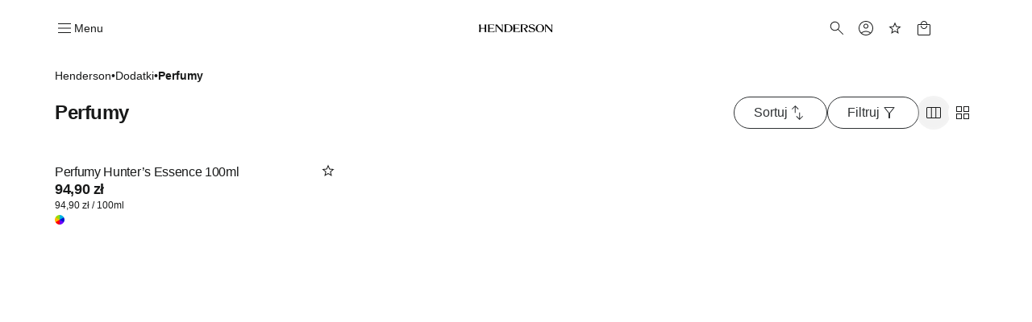

--- FILE ---
content_type: text/html; charset=utf-8
request_url: https://henderson.pl/perfumy-henderson
body_size: 39387
content:
<!DOCTYPE html><html lang="pl-pl"><head><meta charSet="utf-8"/><meta name="viewport" content="width=device-width"/><link rel="icon" type="image/png" sizes="32x32" href="/favicon-32x32.png"/><link rel="icon" type="image/png" sizes="16x16" href="/favicon-16x16.png"/><link rel="shortcut icon" href="/favicon.ico?v=5"/><link rel="mask-icon" href="/safari-pinned-tab.svg" color="#000000"/><link rel="apple-touch-icon" sizes="180x180" href="/apple-touch-icon.png"/><link rel="apple-touch-icon" sizes="120x120" href="/apple-touch-icon-120x120.png"/><link rel="apple-touch-icon-precomposed" href="/apple-touch-icon-precomposed.png"/><link rel="apple-touch-icon-precomposed" sizes="120x120" href="/apple-touch-icon-120x120-precomposed.png"/><title>Perfumy | HENDERSON</title><meta name="robots" content="index, follow"/><meta property="page-type" content="Category"/><link rel="canonical" href="https://henderson.pl/perfumy-henderson"/><meta property="og:type" content="website"/><meta property="og:url" content="https://henderson.pl/perfumy-henderson"/><meta property="og:title" content="Perfumy | HENDERSON"/><meta name="twitter:card" content="summary_large_image"/><meta name="twitter:title" content="Perfumy | HENDERSON"/><meta name="app-version" content="4.36.0"/><link rel="preload" as="image" imageSrcSet="https://cdn-esotiq.appchance.shop/cdn-cgi/image/width=640,quality=85,format=webp/media/uploads/model-colors/perfumy-henderson-hunters-essence-41219-mlc-1.jpg 640w, https://cdn-esotiq.appchance.shop/cdn-cgi/image/width=828,quality=85,format=webp/media/uploads/model-colors/perfumy-henderson-hunters-essence-41219-mlc-1.jpg 828w, https://cdn-esotiq.appchance.shop/cdn-cgi/image/width=1200,quality=85,format=webp/media/uploads/model-colors/perfumy-henderson-hunters-essence-41219-mlc-1.jpg 1200w, https://cdn-esotiq.appchance.shop/cdn-cgi/image/width=1920,quality=85,format=webp/media/uploads/model-colors/perfumy-henderson-hunters-essence-41219-mlc-1.jpg 1920w, https://cdn-esotiq.appchance.shop/cdn-cgi/image/width=2560,quality=85,format=webp/media/uploads/model-colors/perfumy-henderson-hunters-essence-41219-mlc-1.jpg 2560w" imageSizes="(max-width: 1280px) 50vw, 400px" fetchpriority="high"/><meta name="next-head-count" content="21"/><script type="text/javascript">
                (function() {
                  window.NREUM = window.NREUM || {};
                  NREUM.init = NREUM.init || {};
                  NREUM.init.ajax = NREUM.init.ajax || {};
                  NREUM.init.ajax.deny_list = [
                    /^(?!.*(\.|^)esotiq\.com).*/i
                  ];
                })();
              </script><link rel="stylesheet" data-href="https://fonts.googleapis.com/css2?family=Titillium+Web:wght@300;400;600&amp;display=swap"/><link rel="preload" href="/_next/static/css/663a875124e5be00.css" as="style"/><link rel="stylesheet" href="/_next/static/css/663a875124e5be00.css" data-n-g=""/><link rel="preload" href="/_next/static/css/741d0575b32fcb87.css" as="style"/><link rel="stylesheet" href="/_next/static/css/741d0575b32fcb87.css" data-n-p=""/><link rel="preload" href="/_next/static/css/b4bd267d56375e90.css" as="style"/><link rel="stylesheet" href="/_next/static/css/b4bd267d56375e90.css"/><noscript data-n-css=""></noscript><script defer="" nomodule="" src="/_next/static/chunks/polyfills-42372ed130431b0a.js"></script><script defer="" src="/_next/static/chunks/9250.d42235b8036b7199.js"></script><script src="/_next/static/chunks/webpack-6a587cd1a09d545c.js" defer=""></script><script src="/_next/static/chunks/framework-c0cd1884b8e031cd.js" defer=""></script><script src="/_next/static/chunks/main-abd9a41439440593.js" defer=""></script><script src="/_next/static/chunks/pages/_app-6c586c1b48eb5d44.js" defer=""></script><script src="/_next/static/chunks/1889-48d852bcc693ce40.js" defer=""></script><script src="/_next/static/chunks/8004-e63601c70a7a0817.js" defer=""></script><script src="/_next/static/chunks/4256-c871c2c625f7c2fe.js" defer=""></script><script src="/_next/static/chunks/789-43eb0173fc6fc917.js" defer=""></script><script src="/_next/static/chunks/pages/%5Bslug%5D-1a5c6625ec0ec1d7.js" defer=""></script><script src="/_next/static/eU0bLEMr48uvf6_zdZ8Tk/_buildManifest.js" defer=""></script><script src="/_next/static/eU0bLEMr48uvf6_zdZ8Tk/_ssgManifest.js" defer=""></script><link rel="stylesheet" href="https://fonts.googleapis.com/css2?family=Titillium+Web:wght@300;400;600&display=swap"/></head><body><div id="__next"><div id="root" class="page"><header class="IL_M_r"><div style="position:relative"><div class="Y7w5jD" data-qa="header"><div class="LV7Dvi"><div class="CuWJGf"><button aria-label="Menu"><span class="BF6Pg8"><svg xmlns="http://www.w3.org/2000/svg" viewBox="0 0 24 24" role="img"><path d="M4 7V6H20V7H4ZM4 18V17H20V18H4ZM4 12.5V11.5H20V12.5H4Z" fill="currentColor"></path></svg></span><span class="QNrJKa">Menu</span></button></div></div><div class="VgapzQ" style="--logo-width:123px;--logo-width-mobile:92px"><a aria-label="Home" href="/"><svg width="124" height="29" viewBox="0 0 124 29" fill="none" xmlns="http://www.w3.org/2000/svg"><path d="M23.775 15.4373C23.449 15.3286 22.9056 15.2493 22.3152 15.1905C21.5103 15.1112 20.6203 15.0789 20.0652 15.0789H17.8446V19.1236C17.8446 19.3909 17.871 19.6053 17.9209 19.7669C17.9679 19.9108 18.0355 20.0077 18.1207 20.0577C18.3057 20.1634 18.6083 20.228 18.9696 20.2662C19.3426 20.3044 19.7744 20.3103 20.212 20.3015C21.2871 20.278 22.4033 20.2222 23.4637 20.0312C24.5181 19.8403 25.5168 19.5113 26.3628 18.9386L26.6565 18.7418L26.539 19.0649L25.8576 20.9771L25.8311 21.0534H25.7489H16.8752H16.7578H15.0864H14.9014L14.9807 20.8948C15.1129 20.6363 15.2098 20.1987 15.2803 19.7228C15.3772 19.0737 15.4183 18.354 15.4183 17.9046V11.4366C15.4183 10.9902 15.3772 10.2676 15.2803 9.61845C15.2098 9.1426 15.1099 8.70493 14.9807 8.44645L14.9014 8.28784H15.0864H16.182H16.2995H25.3641H25.4698L25.4816 8.38771L25.6285 9.76824L25.649 9.96799L25.4581 9.87693C24.6885 9.50683 23.7838 9.30415 22.8498 9.18959C21.9098 9.07504 20.9405 9.0486 20.0505 9.03391C19.6187 9.02804 19.1957 9.03392 18.8374 9.06623C18.4908 9.09854 18.2117 9.15729 18.0502 9.24834C17.9885 9.28359 17.9415 9.35702 17.9092 9.4657C17.871 9.59201 17.8504 9.76531 17.8504 9.97973V14.2506H20.071C20.6262 14.2506 21.5162 14.2154 22.321 14.136C22.9114 14.0773 23.4578 13.998 23.7809 13.8893L23.9366 13.8394V13.9951V15.3345V15.4901L23.775 15.4373Z" fill="black"></path><path d="M39.5947 21.1856H38.7135H38.6607L38.6254 21.1445L29.0703 10.2999V17.3524V17.464V17.8958C29.0703 18.3423 29.1144 19.0649 29.2084 19.714C29.2789 20.1899 29.3787 20.6275 29.508 20.886L29.5873 21.0446H29.4022H27.7485H27.5635L27.6428 20.886C27.772 20.6275 27.8719 20.1899 27.9424 19.714C28.0393 19.0649 28.0804 18.3452 28.0804 17.8958V11.4279C28.0804 10.9814 28.0364 10.2588 27.9424 9.60966C27.8719 9.13381 27.772 8.69615 27.6428 8.43766L27.5635 8.27905H27.7485H28.3066H28.4241H30.1777H30.2306L30.2658 8.32017L38.7253 17.9281V14.2359V14.1243V11.4279C38.7253 11.0431 38.7047 10.5143 38.552 9.97975C38.3992 9.4481 38.1114 8.9047 37.5768 8.47585L37.333 8.27905H37.6532H40.0471H40.2321L40.1528 8.43766C40.0206 8.69615 39.9237 9.13381 39.8532 9.60966C39.7563 10.2588 39.7152 10.9784 39.7152 11.4279V21.0711V21.1827H39.5947V21.1856Z" fill="black"></path><path d="M42.5276 20.8861C42.6597 20.6276 42.7567 20.1899 42.8272 19.7141C42.9241 19.0649 42.9652 18.3423 42.9652 17.8959V11.4279C42.9652 10.9814 42.9241 10.2618 42.8272 9.60969C42.7567 9.13385 42.6568 8.69618 42.5276 8.4377L42.4482 8.27909H42.6333C43.2413 8.27909 43.8317 8.25559 44.4251 8.23209C44.7893 8.2174 45.1565 8.20272 45.5324 8.1939C45.7615 8.18803 46.02 8.18215 46.3138 8.17921C46.6339 8.17627 46.9541 8.17334 47.2772 8.17334C48.2994 8.17334 49.207 8.23209 50.003 8.34958C50.802 8.46707 51.4864 8.64331 52.0533 8.88123C52.6789 9.14266 53.2429 9.4687 53.7393 9.86524C54.2357 10.2618 54.6704 10.7259 55.0376 11.2575C55.4048 11.7892 55.6838 12.3531 55.8659 12.9494C56.051 13.5457 56.142 14.1743 56.142 14.8352C56.142 15.7986 55.957 16.6593 55.5898 17.4171C55.2226 18.1779 54.6704 18.8358 53.9361 19.388C53.2047 19.9402 52.3264 20.3544 51.3013 20.6305C50.2821 20.9037 49.1189 21.0417 47.8118 21.0417H42.6304L42.46 21.0388L42.5276 20.8861ZM53.5249 14.7676C53.5249 10.8816 51.736 8.93704 48.1584 8.93704C47.0305 8.93704 46.2814 9.02517 45.9113 9.20434C45.741 9.28659 45.6147 9.41289 45.5295 9.58326C45.4414 9.76244 45.3944 9.99154 45.3944 10.2706V19.2764C45.3944 19.4996 45.4296 19.6818 45.4972 19.8228C45.5618 19.9549 45.6558 20.0548 45.785 20.1194C45.9025 20.1782 46.0817 20.2222 46.3284 20.2516C46.5781 20.281 46.8953 20.2986 47.2801 20.2986C49.5712 20.2986 51.1868 19.8874 52.1238 19.0649C52.5879 18.6566 52.9374 18.0985 53.1724 17.3877C53.4074 16.6681 53.5249 15.7957 53.5249 14.7676Z" fill="black"></path><path d="M66.0875 15.4373C65.7615 15.3286 65.218 15.2493 64.6276 15.1905C63.8228 15.1112 62.9328 15.0789 62.3777 15.0789H60.157V19.1236C60.157 19.3909 60.1835 19.6053 60.2364 19.7669C60.2834 19.9108 60.3509 20.0077 60.4361 20.0577C60.6211 20.1634 60.9237 20.228 61.285 20.2662C61.658 20.3044 62.0898 20.3103 62.5275 20.3015C63.6025 20.278 64.7187 20.2222 65.7791 20.0312C66.8336 19.8403 67.8323 19.5113 68.6782 18.9386L68.9719 18.7418L68.8574 19.0649L68.1759 20.9771L68.1495 21.0534H68.0672H59.1936H59.0761H57.4048H57.2197L57.299 20.8948C57.4283 20.6363 57.5281 20.1987 57.5986 19.7228C57.6956 19.0737 57.7367 18.354 57.7367 17.9046V11.4366C57.7367 10.9902 57.6956 10.2676 57.5986 9.61845C57.5281 9.1426 57.4283 8.70493 57.299 8.44645L57.2197 8.28784H57.4048H58.5004H58.6179H67.6825H67.7882L67.8 8.38771L67.9468 9.76824L67.9674 9.96799L67.7765 9.87693C67.0069 9.50683 66.1022 9.30415 65.1681 9.18959C64.2282 9.07504 63.2589 9.0486 62.3688 9.03391C61.9371 9.02804 61.5141 9.03392 61.1557 9.06623C60.8091 9.09854 60.5301 9.15435 60.3685 9.24834C60.3098 9.28359 60.2599 9.35702 60.2275 9.4657C60.1864 9.59201 60.1688 9.76531 60.1688 9.97973V14.2506H62.3894C62.9446 14.2506 63.8346 14.2154 64.6394 14.136C65.2298 14.0773 65.7732 13.998 66.0992 13.8893L66.2549 13.8394V13.9951V15.3345V15.4901L66.0875 15.4373Z" fill="black"></path><path d="M93.8684 17.4317C93.8684 18.5479 93.3661 19.4761 92.3615 20.2192C91.8622 20.5893 91.2924 20.8655 90.652 21.0476C90.0146 21.2297 89.3067 21.3237 88.5283 21.3237C87.4709 21.3237 86.4781 21.1856 85.5499 20.9124C84.6217 20.6393 83.7552 20.228 82.9562 19.6817L82.8857 19.6347L82.9122 19.5583L83.7493 17.138L83.8462 16.8589L83.9696 17.1262C84.1224 17.464 84.469 18.0192 84.9037 18.5655C85.2444 18.9944 85.6409 19.4144 86.0404 19.7258C86.4164 20.0166 86.8306 20.2339 87.2829 20.3808C87.7353 20.5247 88.2287 20.5982 88.7633 20.5982C89.248 20.5982 89.6827 20.5423 90.0704 20.4337C90.4552 20.325 90.7959 20.1605 91.0897 19.9431C91.3805 19.7287 91.5978 19.479 91.7418 19.2029C91.8857 18.9239 91.9591 18.6155 91.9591 18.2718C91.9591 17.9046 91.8828 17.5786 91.73 17.2878C91.5773 16.9999 91.3452 16.7473 91.0397 16.53C90.8018 16.3596 90.4552 16.1775 89.9911 15.9807C89.527 15.7839 88.9484 15.5695 88.2522 15.3433C87.7176 15.17 87.2653 15.0231 86.904 14.9027C86.5721 14.794 86.3694 14.7235 86.293 14.6971H86.2901C85.9552 14.5678 85.6556 14.4298 85.3883 14.28C85.121 14.1331 84.8861 13.9745 84.6863 13.8041C84.3015 13.4752 84.0137 13.1197 83.8198 12.7379C83.6259 12.3531 83.529 11.9448 83.529 11.5101C83.529 11.0107 83.6436 10.5496 83.8727 10.1325C84.1018 9.71539 84.4425 9.33647 84.8978 9.00162C85.3502 8.6697 85.8612 8.41708 86.4311 8.25259C87.0009 8.08517 87.6266 8.00293 88.311 8.00293C89.06 8.00293 89.8266 8.10867 90.6109 8.31722C91.3922 8.52577 92.1912 8.83712 93.0107 9.25422L93.0959 9.29829L93.0694 9.38346L92.3821 11.5424L92.2969 11.8126L92.1677 11.5571C91.7917 10.8198 91.1778 10.0444 90.3818 9.49802C89.7356 9.05449 88.966 8.76369 88.1024 8.76369C87.6618 8.76369 87.2653 8.81069 86.9216 8.90175C86.5779 8.99281 86.2842 9.12792 86.0345 9.3071C85.7878 9.48628 85.6028 9.69188 85.4794 9.92393C85.356 10.156 85.2973 10.4174 85.2973 10.7082C85.2973 10.999 85.3619 11.2634 85.4941 11.5013C85.6263 11.7421 85.8231 11.9595 86.0904 12.1534C86.3136 12.312 86.6279 12.4794 87.0303 12.6556C87.4386 12.8348 87.9379 13.0228 88.5313 13.2196C89.1951 13.4399 89.7297 13.6191 90.1262 13.7542C90.5286 13.8923 90.7959 13.9862 90.9223 14.0391C91.3041 14.186 91.6419 14.3329 91.9327 14.4827C92.2264 14.6354 92.4732 14.7881 92.67 14.9438C93.0694 15.261 93.372 15.6282 93.5717 16.0453C93.7685 16.4595 93.8684 16.9236 93.8684 17.4317Z" fill="black"></path><path d="M109.031 14.5913C109.031 16.5153 108.244 18.1925 106.672 19.62C106.044 20.1869 105.333 20.6129 104.543 20.8978C103.753 21.1798 102.88 21.3237 101.929 21.3237C101.015 21.3237 100.172 21.2033 99.4024 20.9653C98.6328 20.7245 97.9367 20.3661 97.3169 19.8873C96.5003 19.2558 95.8864 18.5039 95.4782 17.6344C95.0699 16.765 94.8643 15.781 94.8643 14.6795C94.8643 12.5998 95.7543 10.8639 97.5313 9.4716C98.1511 8.98107 98.8385 8.6139 99.5875 8.36716C100.339 8.12337 101.153 8 102.034 8C102.883 8 103.659 8.10575 104.358 8.3143C105.06 8.52285 105.685 8.84008 106.235 9.26011C107.166 9.97388 107.865 10.7728 108.332 11.6628C108.796 12.5528 109.031 13.531 109.031 14.5913ZM106.302 14.4357C106.302 12.5088 105.938 11.0666 105.207 10.1119C104.484 9.16612 103.397 8.6932 101.946 8.6932C100.566 8.6932 99.4935 9.20724 98.7298 10.2324C97.9573 11.2692 97.5695 12.7643 97.5695 14.7147C97.5695 18.6478 99.0294 20.6129 101.946 20.6129C102.71 20.6129 103.368 20.4895 103.92 20.2398C104.469 19.9931 104.913 19.623 105.256 19.1295C105.603 18.6302 105.865 17.9898 106.038 17.2114C106.214 16.4301 106.302 15.5019 106.302 14.4357Z" fill="black"></path><path d="M122.381 21.1856H121.5H121.444L121.409 21.1445L111.854 10.2999V17.3524V17.464V17.8958C111.854 18.3423 111.895 19.0649 111.992 19.714C112.062 20.1899 112.162 20.6275 112.291 20.886L112.37 21.0446H112.185H110.532H110.347L110.426 20.886C110.558 20.6275 110.655 20.1899 110.726 19.714C110.823 19.0649 110.864 18.3452 110.864 17.8958V11.4279C110.864 10.9814 110.823 10.2588 110.726 9.60966C110.655 9.13381 110.555 8.69615 110.426 8.43766L110.347 8.27905H110.532H111.09H111.207H112.961H113.014L113.049 8.32017L121.508 17.9281V14.2359V14.1243V11.4279C121.508 11.0431 121.488 10.5143 121.335 9.97975C121.182 9.4481 120.895 8.9047 120.36 8.47585L120.116 8.27905H120.436H122.83H123.015L122.936 8.43766C122.804 8.69615 122.707 9.13381 122.636 9.60966C122.539 10.2588 122.498 10.9784 122.498 11.4279V21.0711V21.1827H122.381V21.1856Z" fill="black"></path><path d="M77.3237 15.1436L78.6132 17.0557L78.7277 17.2261L79.1389 17.8341C79.4532 18.2982 80.026 19.0884 80.634 19.764C81.0423 20.2192 81.4682 20.6217 81.8383 20.8361L82.1879 21.0417H81.7767H78.4487H78.3488L78.3341 20.9477C78.2901 20.6892 78.0933 20.2516 77.8436 19.7757C77.4999 19.1236 77.0564 18.401 76.7538 17.9546L76.2633 17.2261L76.2281 17.1762L74.5861 14.747L74.4774 14.5825L74.683 14.5767C75.1647 14.559 75.6083 14.5208 76.0107 14.4592C76.4131 14.3975 76.7773 14.3152 77.1004 14.2124L77.1181 14.2066C77.7907 13.9892 78.2959 13.6749 78.6278 13.2695C78.9627 12.8613 79.1301 12.359 79.1301 11.7568C79.1301 10.8169 78.7718 10.0884 78.058 9.57147C77.6967 9.31004 77.2591 9.11324 76.745 8.984C76.2251 8.85182 75.6259 8.78427 74.9474 8.78427C74.4715 8.78427 74.075 8.8107 73.7578 8.86063C73.4464 8.91056 73.2114 8.984 73.0528 9.08093C72.9001 9.17199 72.7855 9.30417 72.7092 9.4716C72.6298 9.6449 72.5917 9.86226 72.5917 10.1207V17.1233V17.2349V17.9046C72.5917 18.3511 72.6357 19.0708 72.7297 19.7228C72.8002 20.1987 72.9001 20.6363 73.0293 20.8948L73.1086 21.0534H72.9236H69.8276H69.6426L69.7219 20.8948C69.8511 20.6363 69.951 20.1987 70.0215 19.7228C70.1184 19.0737 70.1596 18.3511 70.1596 17.9046V17.2349V17.1233V11.372C70.1566 10.9168 70.1126 10.2177 70.0156 9.58615C69.9451 9.12205 69.8482 8.69615 69.719 8.44354L69.6396 8.28492H69.8247C70.418 8.28492 71.0378 8.24673 71.6546 8.20854C72.0306 8.18505 72.4066 8.16155 72.7855 8.14686C73.2202 8.12924 73.608 8.11749 73.9487 8.10868C74.2953 8.09987 74.5861 8.09399 74.8123 8.09399C75.8814 8.09399 76.839 8.17917 77.685 8.34954C78.5338 8.5199 79.2741 8.77545 79.9026 9.11912C80.5136 9.45984 80.9718 9.85344 81.2802 10.2999C81.5916 10.7523 81.7443 11.2545 81.7443 11.8097C81.7443 12.2209 81.6445 12.6087 81.4477 12.967C81.2509 13.3224 80.9601 13.6514 80.5724 13.951C80.402 14.0832 80.2169 14.2036 80.0201 14.3152C79.8233 14.4269 79.6089 14.5297 79.3827 14.6207L79.3592 14.6295C79.0773 14.7441 78.7688 14.841 78.4428 14.9262C78.1109 15.0114 77.7525 15.0819 77.3677 15.1406L77.3237 15.1436Z" fill="black"></path><path d="M9.29658 20.886C9.42582 20.6275 9.52569 20.1899 9.59618 19.714C9.69312 19.0649 9.73424 18.3423 9.73424 17.8958V15.076H2.96078V17.8958C2.96078 18.3423 3.0019 19.0649 3.09883 19.714C3.16933 20.1899 3.2692 20.6275 3.39844 20.886L3.47775 21.0446H3.2927H0.199699H0.0146484L0.0939551 20.886C0.223197 20.6275 0.323067 20.1899 0.393563 19.714C0.490494 19.0649 0.531617 18.3423 0.531617 17.8958V11.4279C0.531617 10.9814 0.490494 10.2588 0.393563 9.60966C0.323067 9.13381 0.223197 8.69615 0.0939551 8.43766L0.0146484 8.27905H0.199699H3.29563H3.48068L3.40138 8.43766C3.27214 8.69615 3.17227 9.13381 3.10177 9.60966C3.00484 10.2588 2.96372 10.9814 2.96372 11.4279V14.2594H9.74011V11.4279C9.74011 10.9814 9.69899 10.2617 9.60206 9.60966C9.53156 9.13381 9.43169 8.69615 9.30245 8.43766L9.22314 8.27905H9.4082H12.5041H12.6892L12.6099 8.43766C12.4806 8.69615 12.3808 9.13381 12.3103 9.60966C12.2133 10.2588 12.1722 10.9784 12.1722 11.4279V17.8958C12.1722 18.3423 12.2163 19.062 12.3103 19.714C12.3808 20.1899 12.4806 20.6275 12.6099 20.886L12.6892 21.0446H12.5041H9.4082L9.23489 21.0417L9.29658 20.886Z" fill="black"></path></svg></a></div><div class="n3s4EE"><button type="button" class="LSH5AU n7DcR4 _3RENGk" aria-label="Search" data-qa="search-btn"><span><span class="BF6Pg8"><svg xmlns="http://www.w3.org/2000/svg" viewBox="0 0 24 24" role="img"><path d="M19.4845 20.1538L13.223 13.8923C12.723 14.3179 12.148 14.6474 11.498 14.8808C10.848 15.1141 10.1948 15.2308 9.53849 15.2308C7.93682 15.2308 6.58124 14.6763 5.47174 13.5675C4.36241 12.4587 3.80774 11.1039 3.80774 9.50326C3.80774 7.90242 4.36216 6.54651 5.47099 5.43551C6.57982 4.32467 7.93457 3.76926 9.53524 3.76926C11.1361 3.76926 12.492 4.32392 13.603 5.43326C14.7138 6.54276 15.2692 7.89834 15.2692 9.50001C15.2692 10.1948 15.1462 10.8673 14.9 11.5173C14.6538 12.1673 14.3307 12.723 13.9307 13.1845L20.1922 19.4463L19.4845 20.1538ZM9.53849 14.2308C10.8653 14.2308 11.9855 13.774 12.899 12.8605C13.8125 11.9472 14.2692 10.827 14.2692 9.50001C14.2692 8.17301 13.8125 7.05284 12.899 6.13951C11.9855 5.22601 10.8653 4.76926 9.53849 4.76926C8.21149 4.76926 7.09132 5.22601 6.17799 6.13951C5.26449 7.05284 4.80774 8.17301 4.80774 9.50001C4.80774 10.827 5.26449 11.9472 6.17799 12.8605C7.09132 13.774 8.21149 14.2308 9.53849 14.2308Z" fill="currentColor"></path></svg></span></span></button><a href="/profile"><button type="button" class="LSH5AU n7DcR4 _3RENGk" aria-label="Profile"><span><span class="BF6Pg8"><svg xmlns="http://www.w3.org/2000/svg" viewBox="0 0 24 24" role="img"><path d="M6.19625 17.4845C7.04625 16.873 7.94817 16.3894 8.902 16.0337C9.85583 15.6779 10.8885 15.5 12 15.5C13.1115 15.5 14.1442 15.6779 15.098 16.0337C16.0518 16.3894 16.9538 16.873 17.8038 17.4845C18.4641 16.8012 18.9952 15.9942 19.397 15.0635C19.799 14.1327 20 13.1115 20 12C20 9.78333 19.2208 7.89583 17.6625 6.3375C16.1042 4.77917 14.2167 4 12 4C9.78333 4 7.89583 4.77917 6.3375 6.3375C4.77917 7.89583 4 9.78333 4 12C4 13.1115 4.201 14.1327 4.603 15.0635C5.00483 15.9942 5.53592 16.8012 6.19625 17.4845ZM12.0005 12.5C11.1578 12.5 10.4471 12.2108 9.86825 11.6323C9.28942 11.0538 9 10.3432 9 9.5005C9 8.65783 9.28925 7.94708 9.86775 7.36825C10.4462 6.78942 11.1568 6.5 11.9995 6.5C12.8422 6.5 13.5529 6.78925 14.1318 7.36775C14.7106 7.94625 15 8.65683 15 9.4995C15 10.3422 14.7107 11.0529 14.1322 11.6318C13.5538 12.2106 12.8432 12.5 12.0005 12.5ZM12 21C10.7448 21 9.56983 20.7663 8.475 20.299C7.38017 19.8317 6.42758 19.1929 5.61725 18.3828C4.80708 17.5724 4.16833 16.6198 3.701 15.525C3.23367 14.4302 3 13.2552 3 12C3 10.7448 3.23367 9.56983 3.701 8.475C4.16833 7.38017 4.80708 6.42758 5.61725 5.61725C6.42758 4.80708 7.38017 4.16833 8.475 3.701C9.56983 3.23367 10.7448 3 12 3C13.2552 3 14.4302 3.23367 15.525 3.701C16.6198 4.16833 17.5724 4.80708 18.3828 5.61725C19.1929 6.42758 19.8317 7.38017 20.299 8.475C20.7663 9.56983 21 10.7448 21 12C21 13.2552 20.7663 14.4302 20.299 15.525C19.8317 16.6198 19.1929 17.5724 18.3828 18.3828C17.5724 19.1929 16.6198 19.8317 15.525 20.299C14.4302 20.7663 13.2552 21 12 21ZM12 20C12.9218 20 13.8289 19.8388 14.7212 19.5163C15.6134 19.1939 16.3845 18.7526 17.0345 18.1923C16.3845 17.6704 15.6326 17.2579 14.7788 16.9548C13.9249 16.6516 12.9987 16.5 12 16.5C11.0013 16.5 10.0718 16.6484 9.2115 16.9453C8.35133 17.2421 7.60267 17.6578 6.9655 18.1923C7.6155 18.7526 8.38658 19.1939 9.27875 19.5163C10.1711 19.8388 11.0782 20 12 20ZM12 11.5C12.5615 11.5 13.0352 11.3071 13.4212 10.9212C13.8071 10.5352 14 10.0615 14 9.5C14 8.9385 13.8071 8.46475 13.4212 8.07875C13.0352 7.69292 12.5615 7.5 12 7.5C11.4385 7.5 10.9648 7.69292 10.5788 8.07875C10.1929 8.46475 10 8.9385 10 9.5C10 10.0615 10.1929 10.5352 10.5788 10.9212C10.9648 11.3071 11.4385 11.5 12 11.5Z" fill="currentColor"></path></svg></span></span></button></a><a href="/favorites"><button type="button" class="LSH5AU n7DcR4 _3RENGk" aria-label="Favorites"><span><span class="BF6Pg8"><svg xmlns="http://www.w3.org/2000/svg" viewBox="0 0 24 24" role="img"><path d="M8.84989 16.825L11.9999 14.925L15.1499 16.85L14.3249 13.25L17.0999 10.85L13.4499 10.525L11.9999 7.12499L10.5499 10.5L6.89989 10.825L9.67489 13.25L8.84989 16.825ZM7.32489 18.923L8.56539 13.6095L4.44214 10.0385L9.87289 9.56724L11.9999 4.55774L14.1269 9.56724L19.5576 10.0385L15.4344 13.6095L16.6749 18.923L11.9999 16.102L7.32489 18.923Z" fill="currentColor"></path></svg></span></span></button></a><a href="/basket"><button type="button" class="LSH5AU n7DcR4 _3RENGk" aria-label="Basket"><span><span class="BF6Pg8"><svg xmlns="http://www.w3.org/2000/svg" viewBox="0 0 24 24" role="img"><path d="M5.6155 21C5.168 21 4.78683 20.8427 4.472 20.528C4.15733 20.2132 4 19.832 4 19.3845V8.6155C4 8.168 4.15733 7.78683 4.472 7.472C4.78683 7.15733 5.168 7 5.6155 7H8C8 5.88583 8.38817 4.94067 9.1645 4.1645C9.94067 3.38817 10.8858 3 12 3C13.1142 3 14.0593 3.38817 14.8355 4.1645C15.6118 4.94067 16 5.88583 16 7H18.3845C18.832 7 19.2132 7.15733 19.528 7.472C19.8427 7.78683 20 8.168 20 8.6155V19.3845C20 19.832 19.8427 20.2132 19.528 20.528C19.2132 20.8427 18.832 21 18.3845 21H5.6155ZM5.6155 20H18.3845C18.5385 20 18.6796 19.9359 18.8077 19.8078C18.9359 19.6796 19 19.5385 19 19.3845V8.6155C19 8.4615 18.9359 8.32042 18.8077 8.19225C18.6796 8.06408 18.5385 8 18.3845 8H5.6155C5.4615 8 5.32042 8.06408 5.19225 8.19225C5.06408 8.32042 5 8.4615 5 8.6155V19.3845C5 19.5385 5.06408 19.6796 5.19225 19.8078C5.32042 19.9359 5.4615 20 5.6155 20ZM12 13C13.1142 13 14.0593 12.6118 14.8355 11.8355C15.6118 11.0593 16 10.1142 16 9H15C15 9.83333 14.7083 10.5417 14.125 11.125C13.5417 11.7083 12.8333 12 12 12C11.1667 12 10.4583 11.7083 9.875 11.125C9.29167 10.5417 9 9.83333 9 9H8C8 10.1142 8.38817 11.0593 9.1645 11.8355C9.94067 12.6118 10.8858 13 12 13ZM9 7H15C15 6.16667 14.7083 5.45833 14.125 4.875C13.5417 4.29167 12.8333 4 12 4C11.1667 4 10.4583 4.29167 9.875 4.875C9.29167 5.45833 9 6.16667 9 7Z" fill="currentColor"></path></svg></span></span></button></a></div></div></div></header><main><div class="page-container"><nav class="jibsZ9 container" data-qa="breadcrumbs"><ul><li><a href="/">Henderson</a></li><li>•</li><li><a href="/dodatki">Dodatki</a></li><li>•</li><li><span>Perfumy</span></li></ul></nav><div class="DLcNfH container"><div class="_9GbtOV"><div class="Jq36uq"><h1>Perfumy</h1></div></div><div class="DFzJlB"><button type="button" class="LSH5AU LflMpO rkCNJk" data-qa="sort-btn"><span>Sortuj<span class="BF6Pg8"><svg xmlns="http://www.w3.org/2000/svg" viewBox="0 0 24 24" role="img"><path d="M8.80775 12.3077V4.92125L5.7135 8.0155L5 7.30775L9.30775 3L13.6155 7.30775L12.902 8.0155L9.80775 4.92125V12.3077H8.80775ZM14.673 21L10.3655 16.6923L11.0788 15.9845L14.173 19.0788V11.6923H15.173V19.0788L18.2673 15.9845L18.9808 16.6923L14.673 21Z" fill="currentColor"></path></svg></span></span></button><button type="button" class="LSH5AU LflMpO rkCNJk" data-qa="filters-btn"><span>Filtruj<span class="BF6Pg8"><svg xmlns="http://www.w3.org/2000/svg" viewBox="0 0 24 24" role="img"><path d="M11.7693 19C11.5501 19 11.3671 18.9266 11.2203 18.7797C11.0734 18.6329 11 18.4499 11 18.2308V12.6537L5.60377 5.83075C5.46927 5.65125 5.45102 5.46792 5.54902 5.28075C5.64719 5.09358 5.80394 5 6.01927 5H17.9808C18.1961 5 18.3529 5.09358 18.451 5.28075C18.549 5.46792 18.5308 5.65125 18.3963 5.83075L13 12.6537V18.2308C13 18.4499 12.9266 18.6329 12.7798 18.7797C12.6329 18.9266 12.4499 19 12.2308 19H11.7693ZM12 12.3L16.95 6H7.05002L12 12.3Z" fill="currentColor"></path></svg></span></span></button><div class="_6I_8So" data-qa="grid-switch"><button type="button" class="LSH5AU n7DcR4 _3RENGk _6pCdYc"><span><span class="BF6Pg8"><svg xmlns="http://www.w3.org/2000/svg" viewBox="0 0 24 24" role="img"><path d="M4.6155 18H8.673V6H4.6155C4.436 6 4.2885 6.05767 4.173 6.173C4.05767 6.2885 4 6.436 4 6.6155V17.3845C4 17.564 4.05767 17.7115 4.173 17.827C4.2885 17.9423 4.436 18 4.6155 18ZM9.673 18H14.327V6H9.673V18ZM15.327 18H19.3845C19.564 18 19.7115 17.9423 19.827 17.827C19.9423 17.7115 20 17.564 20 17.3845V6.6155C20 6.436 19.9423 6.2885 19.827 6.173C19.7115 6.05767 19.564 6 19.3845 6H15.327V18ZM4.6155 19C4.15517 19 3.77083 18.8458 3.4625 18.5375C3.15417 18.2292 3 17.8448 3 17.3845V6.6155C3 6.15517 3.15417 5.77083 3.4625 5.4625C3.77083 5.15417 4.15517 5 4.6155 5H19.3845C19.8448 5 20.2292 5.15417 20.5375 5.4625C20.8458 5.77083 21 6.15517 21 6.6155V17.3845C21 17.8448 20.8458 18.2292 20.5375 18.5375C20.2292 18.8458 19.8448 19 19.3845 19H4.6155Z" fill="currentColor"></path></svg></span></span></button><button type="button" class="LSH5AU n7DcR4 _3RENGk"><span><span class="BF6Pg8"><svg xmlns="http://www.w3.org/2000/svg" viewBox="0 0 24 24" role="img"><path d="M4 11V4H11V11H4ZM4 20V13H11V20H4ZM13 11V4H20V11H13ZM13 20V13H20V20H13ZM5 10H10V5H5V10ZM14 10H19V5H14V10ZM14 19H19V14H14V19ZM5 19H10V14H5V19Z" fill="currentColor"></path></svg></span></span></button></div></div></div><div class="oVOjlZ container" style="--grid-cols:3;--grid-cols-mobile:1" data-qa="products"><a class="listing__item" href="/perfumy-hunters-essence-100ml-multi-41219-MLC"><div class="EBi6XR u3Iqal"><div class="_4v1ihV"><div class="Eethao"><div class="wEJrBe keen-slider"><div class="DkSx3n keen-slider__slide"><div class="uqIgLg"><img alt="Perfumy Hunter’s Essence 100ml 1" fetchpriority="high" decoding="async" data-nimg="fill" style="position:absolute;height:100%;width:100%;left:0;top:0;right:0;bottom:0;object-fit:cover;color:transparent" sizes="(max-width: 1280px) 50vw, 400px" srcSet="https://cdn-esotiq.appchance.shop/cdn-cgi/image/width=640,quality=85,format=webp/media/uploads/model-colors/perfumy-henderson-hunters-essence-41219-mlc-1.jpg 640w, https://cdn-esotiq.appchance.shop/cdn-cgi/image/width=828,quality=85,format=webp/media/uploads/model-colors/perfumy-henderson-hunters-essence-41219-mlc-1.jpg 828w, https://cdn-esotiq.appchance.shop/cdn-cgi/image/width=1200,quality=85,format=webp/media/uploads/model-colors/perfumy-henderson-hunters-essence-41219-mlc-1.jpg 1200w, https://cdn-esotiq.appchance.shop/cdn-cgi/image/width=1920,quality=85,format=webp/media/uploads/model-colors/perfumy-henderson-hunters-essence-41219-mlc-1.jpg 1920w, https://cdn-esotiq.appchance.shop/cdn-cgi/image/width=2560,quality=85,format=webp/media/uploads/model-colors/perfumy-henderson-hunters-essence-41219-mlc-1.jpg 2560w" src="https://cdn-esotiq.appchance.shop/cdn-cgi/image/width=2560,quality=85,format=webp/media/uploads/model-colors/perfumy-henderson-hunters-essence-41219-mlc-1.jpg"/></div></div></div><div class="lgVi2B"></div></div><button type="button" class="LSH5AU AqgI84 _3RENGk uZ6_Ld"><span><span class="BF6Pg8"><svg xmlns="http://www.w3.org/2000/svg" viewBox="0 0 24 24" role="img"><path d="M18.9764 19.0019H15.9648V17.998H18.9764V14.9865H19.9803V17.998H22.9919V19.0019H19.9803V22.0135H18.9764V19.0019Z" fill="currentColor"></path><path d="M11.9492 2.00024C13.0677 2.00024 14.0167 2.38802 14.7959 3.16431C15.5752 3.94047 15.9648 4.88608 15.9648 6.00024H18.3584C18.8076 6.00024 19.1908 6.15726 19.5068 6.47192C19.8226 6.78673 19.9805 7.16805 19.9805 7.61548V13.0002H18.9766V7.61548C18.9766 7.46151 18.9118 7.32077 18.7832 7.19263C18.6545 7.06446 18.513 7.00024 18.3584 7.00024H5.54004C5.38551 7.00029 5.24385 7.06451 5.11523 7.19263C4.98673 7.32073 4.92188 7.46158 4.92188 7.61548V18.384C4.92188 18.538 4.98657 18.6797 5.11523 18.8079C5.24385 18.936 5.38551 19.0002 5.54004 19.0002H13.957V20.0002H5.54004C5.09088 20.0002 4.70859 19.8422 4.39258 19.5276C4.07673 19.2128 3.91895 18.8315 3.91895 18.384V7.61548C3.91895 7.16799 4.0767 6.78675 4.39258 6.47192C4.70855 6.15742 5.09097 6.00028 5.54004 6.00024H7.93359C7.93359 4.88612 8.32327 3.94046 9.10254 3.16431C9.88167 2.38801 10.8308 2.00028 11.9492 2.00024ZM8.9375 8.00024C8.93756 8.83347 9.23088 9.54197 9.81641 10.1252C10.4019 10.7084 11.1129 11.0002 11.9492 11.0002C12.7858 11.0002 13.4974 10.7086 14.083 10.1252C14.6685 9.54198 14.9609 8.83343 14.9609 8.00024H15.9648C15.9648 9.11422 15.5751 10.0591 14.7959 10.8352C14.0167 11.6115 13.0677 12.0002 11.9492 12.0002C10.8308 12.0002 9.88167 11.6115 9.10254 10.8352C8.32349 10.0592 7.93365 9.11414 7.93359 8.00024H8.9375ZM11.9492 3.00024C11.1127 3.00028 10.402 3.29195 9.81641 3.87524C9.23082 4.45858 8.9375 5.16691 8.9375 6.00024H14.9609C14.9609 5.16707 14.6684 4.45852 14.083 3.87524C13.4974 3.29191 12.7858 3.00024 11.9492 3.00024Z" fill="currentColor"></path></svg></span></span></button></div><div class="dM0hWp"><div class="rF8UOW">Perfumy Hunter’s Essence 100ml</div><div><div class="t7s6Of">94,90 zł</div><div class="SiRVio">94,90 zł / 100ml</div></div><div></div><div class="cUC9_E" data-qa="variants"><div class="_cdAkn" style="background:url(&#x27;/multicolor.png&#x27;) no-repeat center"></div></div><div class="GVewCc"><button type="button" class="LSH5AU n7DcR4 _3RENGk" data-qa="favorites-btn"><span><span class="BF6Pg8"><svg xmlns="http://www.w3.org/2000/svg" viewBox="0 0 24 24" role="img"><path d="M8.84989 16.825L11.9999 14.925L15.1499 16.85L14.3249 13.25L17.0999 10.85L13.4499 10.525L11.9999 7.12499L10.5499 10.5L6.89989 10.825L9.67489 13.25L8.84989 16.825ZM7.32489 18.923L8.56539 13.6095L4.44214 10.0385L9.87289 9.56724L11.9999 4.55774L14.1269 9.56724L19.5576 10.0385L15.4344 13.6095L16.6749 18.923L11.9999 16.102L7.32489 18.923Z" fill="currentColor"></path></svg></span></span></button></div></div></div></a></div></div></main><footer class="fikUJx"><div class="l6UTKx"><div class="PYiYMg"><div><div class="NZwj5w">O nas</div><ul><li><a href="/jakosc-materialow">Jakość materiałów</a></li><li><a href="/o-produktach-henderson">O produktach Henderson</a></li><li><a href="/tabele-rozmiarowe">Tabele rozmiarowe</a></li><li><a href="https://www.hendersonshirts.com/">Zaprojektuj koszulę na miarę</a></li><li><a href="/dane-firmy">Dane firmy</a></li></ul></div><div><div class="NZwj5w">Zakupy</div><ul><li><a href="/koszty-dostawy">Koszty dostawy</a></li><li><a href="/platnosc">Formy płatności</a></li><li><a href="/wymiany-zwroty">Zwroty i reklamacje</a></li><li><a href="/czas-realizacji-zamowienia">Czas realizacji zamówienia</a></li><li><a href="/kontakt">Kontakt</a></li><li><a href="/paypo">PayPo - zapłać za 30 dni</a></li><li><a href="/faq">FAQ</a></li></ul></div><div><div class="NZwj5w">Regulaminy</div><ul><li><a href="/polityka-prywatnosci-henderson">Polityka prywatności</a></li><li><a href="/regulamin-sklepu-henderson">Regulamin sklepu</a></li><li><a href="/cookies">Cookies</a></li><li><a href="/preferencje-plikow-cookie">Preferencje plików cookie</a></li></ul></div><div><div class="NZwj5w">Współpraca</div><ul><li><a href="/kontakt-biznesowy-henderson">Kontakt biznesowy</a></li><li><a href="/dystrybutorzy">Dystrybutorzy</a></li><li><a href="/dzial-handlowy">Dział handlowy</a></li></ul></div><div><div class="NZwj5w">Kontakt</div><ul class="_6yitR5"><li><button><span class="BF6Pg8"><svg xmlns="http://www.w3.org/2000/svg" viewBox="0 0 24 24" role="img"><path d="M4.6155 19C4.15517 19 3.77083 18.8458 3.4625 18.5375C3.15417 18.2292 3 17.8448 3 17.3845V6.6155C3 6.15517 3.15417 5.77083 3.4625 5.4625C3.77083 5.15417 4.15517 5 4.6155 5H19.3845C19.8448 5 20.2292 5.15417 20.5375 5.4625C20.8458 5.77083 21 6.15517 21 6.6155V17.3845C21 17.8448 20.8458 18.2292 20.5375 18.5375C20.2292 18.8458 19.8448 19 19.3845 19H4.6155ZM12 12.1155L4 6.8845V17.3845C4 17.564 4.05767 17.7115 4.173 17.827C4.2885 17.9423 4.436 18 4.6155 18H19.3845C19.564 18 19.7115 17.9423 19.827 17.827C19.9423 17.7115 20 17.564 20 17.3845V6.8845L12 12.1155ZM12 11L19.6923 6H4.30775L12 11ZM4 6.8845V6V17.3845C4 17.564 4.05767 17.7115 4.173 17.827C4.2885 17.9423 4.436 18 4.6155 18H4V6.8845Z" fill="currentColor"></path></svg></span><span>bok@henderson.pl</span></button></li><li><span class="BF6Pg8"><svg xmlns="http://www.w3.org/2000/svg" viewBox="0 0 24 24" role="img"><path d="M18.9307 20C17.2449 20 15.5167 19.5779 13.7462 18.7337C11.9757 17.8894 10.3308 16.7044 8.8115 15.1788C7.29233 13.6532 6.11058 12.0084 5.26625 10.2443C4.42208 8.48008 4 6.75508 4 5.06925C4 4.76375 4.1 4.50917 4.3 4.3055C4.5 4.10183 4.75 4 5.05 4H7.523C7.79483 4 8.032 4.08558 8.2345 4.25675C8.43717 4.42792 8.57442 4.6475 8.64625 4.9155L9.14225 7.3C9.18842 7.5795 9.18008 7.82375 9.11725 8.03275C9.05442 8.24175 8.9435 8.41292 8.7845 8.54625L6.5905 10.5923C7.00067 11.3371 7.45417 12.0291 7.951 12.6683C8.44783 13.3074 8.97767 13.9128 9.5405 14.4845C10.1212 15.0653 10.7462 15.6054 11.4155 16.1048C12.0847 16.6041 12.8193 17.0756 13.6193 17.5193L15.7578 15.3422C15.9206 15.1666 16.1036 15.0509 16.3068 14.9952C16.5099 14.9394 16.7346 14.9282 16.9808 14.9615L19.0845 15.3923C19.3563 15.4589 19.5769 15.5958 19.7462 15.803C19.9154 16.01 20 16.2475 20 16.5155V18.95C20 19.25 19.8982 19.5 19.6945 19.7C19.4908 19.9 19.2362 20 18.9307 20ZM6.12125 9.65375L8.0405 7.8885C8.1045 7.83717 8.14617 7.76667 8.1655 7.677C8.18467 7.58717 8.18142 7.50383 8.15575 7.427L7.7115 5.30775C7.68583 5.20508 7.641 5.12817 7.577 5.077C7.51283 5.02567 7.4295 5 7.327 5H5.275C5.198 5 5.13392 5.02567 5.08275 5.077C5.03142 5.12817 5.00575 5.19225 5.00575 5.26925C5.02492 5.95258 5.132 6.666 5.327 7.4095C5.52183 8.15317 5.78658 8.90125 6.12125 9.65375ZM14.5712 17.9885C15.2467 18.3232 15.9669 18.5706 16.7318 18.7308C17.4964 18.8911 18.1628 18.977 18.7308 18.9885C18.8077 18.9885 18.8718 18.9628 18.923 18.9115C18.9743 18.8602 19 18.7961 19 18.7193V16.7115C19 16.609 18.9743 16.5257 18.923 16.4615C18.8718 16.3975 18.7949 16.3527 18.6923 16.327L16.8422 15.948C16.7654 15.9223 16.6982 15.9192 16.6405 15.9385C16.5827 15.9577 16.5218 15.9993 16.4578 16.0635L14.5712 17.9885Z" fill="currentColor"></path></svg></span><span>+48699583880</span></li><li>Na pytania odpowiadamy w godz. 07:30 - 12:00</li></ul></div></div><div class="C6NYOP"><div class="zeGELp"><div class="ChrQoF"><a href="https://www.facebook.com/hendersonpl/" target="_blank"><img alt="facebook" loading="lazy" width="24" height="24" decoding="async" data-nimg="1" style="color:transparent" src="/footer/facebook.svg"/></a><a href="https://www.instagram.com/henderson_underwear/" target="_blank"><img alt="instagram" loading="lazy" width="24" height="24" decoding="async" data-nimg="1" style="color:transparent" src="/footer/instagram.svg"/></a></div></div><div class="j0Oo7f">Copyright © <!-- -->2026<!-- --> <!-- -->Henderson<!-- -->. All rights reserved.</div><div class="FDHrKJ"></div></div></div></footer><div class="bb177X"><div class="NwPrZS"></div></div></div></div><script id="__NEXT_DATA__" type="application/json">{"props":{"pageProps":{"messages":{"AGREEMENTS__CLUB":"Klikając przycisk „Weryfikuj kod”, akceptujesz \u003cterms\u003eRegulamin sklepu\u003c/terms\u003e i \u003cclubTerms\u003eRegulamin {brand} Club\u003c/clubTerms\u003e, a także wyrażasz zgodę na przetwarzanie swoich danych osobowych zgodnie z \u003cpolicy\u003ePolityką prywatności\u003c/policy\u003e {brand}.","AGREEMENTS__NEWSLETTER":"Chcę rozpocząć subskrypcję newslettera {brand} wysyłanego na podany adres e-mail i wyrażam zgodę na przetwarzanie moich danych osobowych zgodnie z \u003cpolicy\u003ePolityką prywatności\u003c/policy\u003e.","AGREEMENTS__SIGNUP":"Klikając przycisk „Załóż konto”, akceptujesz \u003cterms\u003eRegulamin sklepu\u003c/terms\u003e i \u003cpolicy\u003ePolitykę prywatności\u003c/policy\u003e.","AGREEMENTS__SIGNUP__NEWSLETTER":"Chcę otrzymywać wiadomości o wcześniejszych wyprzedażach, ekskluzywnych ofertach promocyjnych i działaniach marketingowych spółki ESOTIQ \u0026 HENDERSON S.A. drogą elektroniczną oraz za pomocą wiadomości SMS i przez komunikatory internetowe powiązane z numerem telefonu np. WhatsApp.","AUTH__CONFIRM_PASSWORD":"Potwierdź hasło","AUTH__EMAIL":"Adres e-mail","AUTH__EMAIL__PLACEHOLDER":"Wpisz adres e-mail","AUTH__FEATURES__FEATURE_1":"Dodatkowe rabaty","AUTH__FEATURES__FEATURE_2":"Dostęp do historii i statusu Twoich zamówień","AUTH__FEATURES__FEATURE_3":"Tworzenie list ulubionych produktów","AUTH__FEATURES__FEATURE_4":"Szansa dołączenia do {logo}\nz którym zyskasz dodatkowe rabaty i niższe ceny","AUTH__FEATURES__TITLE_TWO":"Dołącz do społeczności {0} Club\nzyskaj więcej korzyści!","AUTH__HELLO__HAVE_CLUB_CARD":"Mam kartę {0} Club","AUTH__HELLO__JOIN_TO_CLUB":"Dołącz do {0} Club","AUTH__I_FORGOT_MY_PASSWORD":"Nie pamiętam hasła","AUTH__LOG_IN":"Zaloguj się","AUTH__LOG_IN_TITLE":"Logowanie","AUTH__LOGIN_SOCIAL__ERROR":"Wystąpił błąd podczas logowania","AUTH__NAME":"Imię","AUTH__NAME__PLACEHOLDER":"Wpisz swoje imię","AUTH__NEW_PASSWORD__ACTIVATE_LINK":"Wysłaliśmy do Ciebie e-mail na podany adres.","AUTH__NEW_PASSWORD__EXPIRED":"Twój link wygasł lub jest nieaktywny.","AUTH__NEW_PASSWORD__INFO_1":"Jeżeli nie pamiętasz swojego hasła, wpisz adres e-mail, który został użyty podczas rejestracji konta, a następnie wciśnij przycisk ZRESETUJ HASŁO.","AUTH__NEW_PASSWORD__INFO_2":"Na podany adres e-mail prześlemy wiadomość umożliwiającą ustawienie nowego hasła.","AUTH__NEW_PASSWORD__REMIND_PASSWORD":"Odzyskiwanie hasła","AUTH__NEW_PASSWORD__RESET_PASSWORD":"Zresetuj hasło","AUTH__NEW_PASSWORD__SAVED":"Nowe hasło zostało ustawione","AUTH__PASSWORD":"Hasło","AUTH__PASSWORD__PLACEHOLDER":"Wpisz hasło","AUTH__SIGN_UP":"Zarejestruj się","AUTH__SIGN_UP_ACCOUNT_IS_ACTIVE":"Twoje konto jest aktywne","AUTH__SIGN_UP_ACTIVATION_LINK":"Na Twój adres e-mail wysłaliśmy link aktywacyjny. Kliknij w niego i wróć na serwis, aby dokończyć rejestrację.","AUTH__SIGN_UP_CREATED":"Potwierdź rejestrację","BASKET__AUTH__CONTINUE_GUEST":"Kontynuuj jako gość","BASKET__AUTH__CONTINUE_SHOPPING_GUEST":"Kontynuuj zakupy jako gość","BASKET__COMMON__ADD_NEW":"Dodaj nowy adres","BASKET__COMMON__APARTMENT_NUMBER":"Numer lokalu","BASKET__COMMON__APARTMENT_NUMBER_PLACEHOLDER":"Wpisz numer","BASKET__COMMON__CITY":"Miejscowość","BASKET__COMMON__CITY_PLACEHOLDER":"Wpisz miejscowość","BASKET__COMMON__COUNTRY":"Kraj","BASKET__COMMON__EMAIL":"Adres e-mail","BASKET__COMMON__EMAIL_PLACEHOLDER":"Wpisz adres e-mail","BASKET__COMMON__FIRST_NAME":"Imię","BASKET__COMMON__FIRST_NAME_PLACEHOLDER":"Wpisz imię","BASKET__COMMON__LAST_NAME":"Nazwisko","BASKET__COMMON__LAST_NAME_PLACEHOLDER":"Wpisz nazwisko","BASKET__COMMON__NAME":"Imię i nazwisko","BASKET__COMMON__PHONE_NUMBER":"Numer telefonu","BASKET__COMMON__PHONE_NUMBER_PLACEHOLDER":"Wpisz numer telefonu","BASKET__COMMON__PHONE_PREFIX":"Nr kierunkowy","BASKET__COMMON__POSTAL_CODE":"Kod pocztowy","BASKET__COMMON__POSTAL_CODE_PLACEHOLDER":"Wpisz kod pocztowy","BASKET__COMMON__STREET":"Ulica","BASKET__COMMON__STREET_NUMBER":"Numer ulicy/domu","BASKET__COMMON__STREET_NUMBER_PLACEHOLDER":"Wpisz numer","BASKET__COMMON__STREET_PLACEHOLDER":"Wpisz nazwę ulicy","BASKET__DELIVERY__SELECT_DELIVERY":"Wybierz dostawę i płatność","BASKET__DELIVERY__TITLE":"Dostawa","BASKET__DELIVERY_DETAILS__ADDING_NEW":"Dodaj dane adresowe","BASKET__DELIVERY_DETAILS__ADDRESS":"Adres","BASKET__DELIVERY_DETAILS__DESCRIPTION_1":"Wpisz adres dostawy","BASKET__DELIVERY_DETAILS__DESCRIPTION_2":"Wpisz adres dostawy a my go dla Ciebie zapiszemy na przyszłość","BASKET__DELIVERY_DETAILS__DESCRIPTION_3":"Wybierz zapisany adres dostawy lub dodaj nowy","BASKET__DELIVERY_DETAILS__EDIT":"Edycja danych adresowych","BASKET__DELIVERY_DETAILS__OTHER_INVOICE":"Inne dane do rozliczenia","BASKET__DELIVERY_DETAILS__OTHER_INVOICE_CHECKBOX":"Chcę podać inne dane do rozliczenia","BASKET__DELIVERY_DETAILS__SAVED_ADDRESSES":"Zapisane adresy dostawy","BASKET__DELIVERY_DETAILS__TITLE":"Dane odbiorcy","BASKET__DISCOUNT_PROMOTIONS":"Kupony rabatowe","BASKET__DISCOUNT_PROMOTIONS_TITLE":"Promocje","BASKET__DISCOUNT_CODE":"Kod rabatowy","BASKET__DISCOUNTS__ACTIVE_CODE":"Aktywny kod","BASKET__DISCOUNTS__ACTIVE_COUPON":"Aktywny kupon","BASKET__DISCOUNTS__APLIED":"Rabat","BASKET__DISCOUNTS__CALCULATE":"Przelicz","BASKET__DISCOUNTS__COUPON_DESCRIPTION":"Wybierz kupon, który chcesz wykorzystać","BASKET__DISCOUNTS__COUPON_DESCRIPTION_CLUB":"Kupony nie łączą się ze zniżką Esotiq Club.","BASKET__DISCOUNTS__HAVE_CODE":"Posiadasz aktywny kod rabatowy? Wpisz go tutaj.","BASKET__DISCOUNTS__HAVE_CODE_CLUB":"Kody rabatowe nie łączą się ze zniżką Esotiq Club.","BASKET__DISCOUNTS__HAVE_CODE_OR_COUPON":"Aktywuj rabat specjalny - kliknij w baner poniżej.","BASKET__DISCOUNTS__TYPE_CODE":"Wpisz kod","BASKET__INVOICE_DATA__COMPANY":"Firma","BASKET__INVOICE_DATA__COMPANY_NAME":"Nazwa firmy","BASKET__INVOICE_DATA__COMPANY_NAME_PLACEHOLDER":"Wpisz nazwę","BASKET__INVOICE_DATA__COMPANY_PLACEHOLDER":"Wpisz nazwę","BASKET__INVOICE_DATA__INDIVIDUAL":"Osoba prywatna","BASKET__INVOICE_DATA__NIP":"NIP","BASKET__INVOICE_DATA__NIP_PLACEHOLDER":"Wpisz NIP","BASKET__INVOICE_DETAILS__ADD_NEW":"Dodaj nowy adres rozliczenia","BASKET__INVOICE_DETAILS__ADDING_NEW":"Dodawanie nowego adresu rozliczenia","BASKET__INVOICE_DETAILS__ADDRESS":"Adres rozliczenia","BASKET__INVOICE_DETAILS__EDIT":"Edycja adresu rozliczenia","BASKET__INVOICE_DETAILS__SAVED_ADDRESSES":"Zapisane adresy rozliczenia","BASKET__ITEM__COLOR":"Kolor","BASKET__ITEM__COUNT":"Ilość","BASKET__ITEM__FAVORITE__UNAVAILABLE":"Musisz się zalogować, aby dodać produkt do ulubionych.","BASKET__ITEM__SIZE":"Rozmiar","BASKET__NO_AVAIBILITY":"W koszyku znajduje się maksymalna dostępna ilość sztuk.","BASKET__ORDER__AMOUNT_TO_PAY":"Do zapłaty","BASKET__ORDER__PRODUCTS":"Zamówione produkty","BASKET__ORDER__PRODUCTS_COLLAPSE":"Zwiń listę produktów","BASKET__ORDER__PRODUCTS_EXPAND":"Rozwiń listę produktów","BASKET__ORDER__TOTAL_PRODUCTS":"Łącznie zamówionych produktów: {0} szt.","BASKET__PACKAGE_NO":"Paczka nr {0}","BASKET__PACKAGE_OTHER":"Inne produkty","BASKET__RESERVATION_INFO":"Nie zwlekaj z zakupem, dodanie artykułów do koszyka nie oznacza ich rezerwacji.","BASKET__SAVE_ADDRESS":"Zapisz adres","BASKET__REMOVE_ADDRESS":"Usuń adres","BASKET__CLUB_DISCOUNT":"Rabat ESOTIQ Club","COMMON__BACK":"Wróć","COMMON__BACK_HOME_PAGE":"Wróć na stronę główną","COMMON__CANCEL":"Anuluj","COMMON__CLOSE":"Zamknij","COMMON__LOAD_MORE":"Pokaż więcej","COMMON__MORE":"Więcej","COMMON__NEXT":"Dalej","COMMON__PREV":"Wstecz","COMMON__CONTINUE":"Kontynuuj","COMMON__SAVE":"Zapisz","COMMON__ADD":"Dodaj","COMMON__REQUIRED_FIELDS":"Pole wymagane","COMMON__CONFIRM":"Zatwierdź","COMMON__PAGE":"Strona {0}","COMMON__DETAILS":"Szczegóły","COMMON__SAVE_CHANGES":"Zapisz zmiany","COMMON__CHANGES_SAVED":"Zmiany zostały zapisane.","COUNTDOWN__BUTTON":"Sprawdź teraz!","COUNTDOWN__TIMER__DAYS":"dni","COUNTDOWN__TIMER__HOURS":"godz","COUNTDOWN__TIMER__MINUTES":"min","COUNTDOWN__TIMER__SECONDS":"sek","CUSTOMER_SERVICE__EMAIL":"Adres e-mail","CUSTOMER_SERVICE__EMAIL_PLACEHOLDER":"Wpisz swój adres e-mail","CUSTOMER_SERVICE__FOOTER_SECTION":"Kontakt","CUSTOMER_SERVICE__MESSAGE":"Wiadomość","CUSTOMER_SERVICE__MESSAGE_NOT_SENT":"Wysłanie wiadomości nie powiodło się","CUSTOMER_SERVICE__MESSAGE_PLACEHOLDER":"Wpisz treść wiadomości","CUSTOMER_SERVICE__MESSAGE_SENT":"Wysłano wiadomość","CUSTOMER_SERVICE__RESPOND_HOURS":"Na pytania odpowiadamy w godz. {0}","CUSTOMER_SERVICE__SEND":"Wyślij","CUSTOMER_SERVICE__SUBJECT":"Temat","CUSTOMER_SERVICE__SUBJECT_PLACEHOLDER":"Wpisz temat","CUSTOMER_SERVICE__SUBTITLE":"Przy pomocy formularza oraz adresu e-mail prosimy o zadawanie pytań związanych z obsługą i działaniem sklepu on-line","CUSTOMER_SERVICE__TITLE":"Biuro Obsługi Klienta","ERROR__BACK_HOME_PAGE":"Wróć na stronę główną","ERROR__BACK_LINGERIE":"Bielizna","ERROR__BACK_NIGHTWEAR":"Piżamy","ERROR__UNKNOWN":"Wystąpił nieoczekiwany błąd. Spróbuj ponownie.","ERROR__INTERNAL_SERVER":"Błąd wewnętrzny serwera","ERROR__INTERNAL_SERVER_LABEL":"W naszym serwerze pojawił się niespodziewany błąd. Już nad nim pracujemy!\n\nOdśwież stronę lub spróbuj ponownie później.","ERROR__NOT_FOUND":"Ups, ta strona już nie działa","ERROR__NOT_FOUND_LABEL":"Wygląda na to, że szukana przez Ciebie strona została usunięta lub przekierowana.\n\nTo nie problem! Wróć do poprzedniej lub sprawdź nasze propozycje.","ERROR__PREVIOUS_PAGE":"Wróć na poprzednią stronę","ERROR__WRONG":"Coś poszło nie tak","ERROR__UNKNOWN_TRY_AGAIN":"Wystąpił nieznany błąd. Spróbuj ponownie.","FAVORITES__EMPTY":"Lista ulubionych jest pusta","FAVORITES__INSPIRE":"Zainspiruj się","FAVORITES__TOP":"Ulubione","FILTERS__PHOTO_TYPE__MODEL_F":"Na modelce/modelu","FILTERS__PHOTO_TYPE__PACKSHOT":"Produkt","FILTERS__PHOTO_TYPE__SELECT_VIEW":"Wybierz widok","LOGIN__SSO_LOGIN":"Zaloguj się, korzystając z","LOYALTY_CLUB__ADDED":"Dodano kartę do konta.","LOYALTY_CLUB__CODE":"Kod SMS","LOYALTY_CLUB__CODE_PLACEHOLDER":"Wpisz kod","LOYALTY_CLUB__INFO_ADD_CARD":"Wystarczy, że podasz swój numer telefonu i dołączysz do ESOTIQ Club.","LOYALTY_CLUB__INFO_VERIFY_CARD":"Wpisz kod SMS, który wysłaliśmy do Ciebie na podany numer telefonu.","LOYALTY_CLUB__PHONE_NUMBER":"Numer telefonu","LOYALTY_CLUB__PHONE_NUMBER_PLACEHOLDER":"Wpisz numer telefonu","LOYALTY_CLUB__REGULATIONS_ACCEPT":"Akceptuje","LOYALTY_CLUB__REGULATIONS_LINK":"Regulamin sklepu","LOYALTY_CLUB__SEND":"Wyślij kod weryfikacyjny","LOYALTY_CLUB__RESEND":"Wyślij kod ponownie","LOYALTY_CLUB__VERIFY_CODE":"Potwierdź kod","MENU__SHOW_ALL":"Pokaż wszystkie","META__DESCRIPTION__PRODUCT_ESQ":"Odkryj {name}, kolor {color} marki {manufacture}. Wybieraj spośród najmodniejszych krojów i ciesz się produktem idealnie dopasowanym do Ciebie!","META__DESCRIPTION__PRODUCT_HEN":"Poznaj {name} – kolor {color} marki {manufacture}. Odkryj setki wyjątkowych produktów i daj sobie komfort, na który zasługujesz!","NEWSLETTER__ADDED":"Dziękujemy, że jesteś z nami!","NEWSLETTER__ADDED_DESCRIPTION":"Sprawdź swoją skrzynkę pocztową. Wysłaliśmy do Ciebie wiadomość  z linkiem potwierdzającym zapis do newslettera. Aktywuj konto i odbierz swój rabat na zakupy.","NEWSLETTER__E_MAIL":"E-mail","NEWSLETTER__E_MAIL_PLACEHOLDER":"Wpisz swój adres e-mail","NEWSLETTER__ERROR":"Wystąpił błąd zapisu do newslettera","NEWSLETTER__PRIVATE_POLICY":"Polityka prywatności","NEWSLETTER__SEND":"Zapisz się","NEWSLETTER__SUBSCRIBED__TITLE":"Potwierdzenie subskrypcji","NEWSLETTER__SUBSCRIBED__MESSAGE":"Dziękujemy za zapisanie się do naszego newslettera!","NEWSLETTER__TEXT":"Zapisz się do newslettera\u003cbr /\u003ei odbierz {0}{1} rabatu na swoje zakupy","NEWSLETTER__UNSUBSCRIBED__PAGE_TITLE":"Rezygnacja z subskrypcji","NEWSLETTER__UNSUBSCRIBED__TITLE":"Twój adres e-mail został usunięty z listy subskrybentów Esotiq","NEWSLETTER__UNSUBSCRIBED__MESSAGE":"Pamiętaj, że zawsze możesz do nas wrócić, jeśli poczujesz taką potrzebę.\n\nPozdrawiamy - Zespół Esotiq","ORDER__COMPLETED__AMOUNT":"Wartość zakupów","ORDER__COMPLETED__USED_CODE":"Wykorzystany kod","PERFECT_MATCH__QUESTION_1__OPTIONS__DESC_2_1":"Rozmiar pasa obwodu","PERFECT_MATCH__QUESTION_1__OPTIONS__DESC_2_2":"Rodzaj miseczki","PERFECT_MATCH__QUESTION_1__OPTIONS__LABEL_1":"Jaki to typ?","PERFECT_MATCH__QUESTION_1__OPTIONS__LABEL_2":"I jaki jest jego rozmiar?","PERFECT_MATCH__QUESTION_1__OPTIONS__VALUE_1_1":"push-up","PERFECT_MATCH__QUESTION_1__OPTIONS__VALUE_1_2":"półusztywniany","PERFECT_MATCH__QUESTION_1__OPTIONS__VALUE_1_3":"miękki","PERFECT_MATCH__QUESTION_1__TITLE":"Na pewno masz w szafie stanik,\u003cbr /\u003ektóry najlepiej leży\u003cbr /\u003eI jest najwygodniejszy","PERFECT_MATCH__QUESTION_2__DIALOG_TEXT_0":"\u003cp\u003eCieszymy się, że używasz nowego stanika. Mamy nadzieję, że jest on komfortowy i idealnie dopasowany! Pamiętaj jednak, że każdy stanik powinien być wymieniany przynajmniej raz w roku.\u003c/p\u003e","PERFECT_MATCH__QUESTION_2__DIALOG_TEXT_1":"\u003cp\u003eTwój stanik spełnia swoją rolę, ponieważ nadal jest elastyczny oraz odpowiednio modelbrafittinguje i podtrzymuje biust.\u003c/p\u003e\u003cp\u003ePamiętaj jednak, że każdy stanik powinien być wymieniany przynajmniej raz w roku.\u003c/p\u003e","PERFECT_MATCH__QUESTION_2__DIALOG_TEXT_2_3":"\u003cp\u003eUps! Z czasem każdy stanik się zużywa i traci elastyczność, dlatego, aby zachować wszystkie jego właściwości, powinien być wymieniany przynajmniej co rok. Idealne dopasowanie zaczyna się od nowego stanika!\u003c/p\u003e","PERFECT_MATCH__QUESTION_2__OPTIONS__LABEL_1":"Nie martw się,\u003cbr /\u003enikomu tego nie zdradzimy ;)","PERFECT_MATCH__QUESTION_2__OPTIONS__VALUE_1_1":"krócej niż 6. miesięcy","PERFECT_MATCH__QUESTION_2__OPTIONS__VALUE_1_2":"pomiędzy 6. a 12. miesięcy","PERFECT_MATCH__QUESTION_2__OPTIONS__VALUE_1_3":"pomiędzy 1. a 2. lata","PERFECT_MATCH__QUESTION_2__OPTIONS__VALUE_1_4":"dłużej niż 2. lata","PERFECT_MATCH__QUESTION_2__TITLE":"Jak długo używasz obecnego stanika?","PERFECT_MATCH__QUESTION_3__DIALOG_TEXT_BIG":"\u003cp\u003e\u003cstrong\u003ePomożemy Ci w tym!\u003c/strong\u003e\u003c/p\u003e\u003cp\u003eNasze najlepsze modele staników dopasowują się do Twojego ciała niczym druga skóra, eliminując przestrzeń między piersiami a miseczkami.\u003c/p\u003e","PERFECT_MATCH__QUESTION_3__DIALOG_TEXT_FIT":"\u003cp\u003e\u003cstrong\u003eSzczęściara!\u003c/strong\u003e\u003c/p\u003e\u003cp\u003eCzy wiesz, że obecnie tylko 20% kobiet na świecie ma dobrze dobrane miseczki?\u003cbr /\u003e\u003cbr /\u003eGratulacje!\u003c/p\u003e","PERFECT_MATCH__QUESTION_3__DIALOG_TEXT_SMALL":"\u003cp\u003e\u003cstrong\u003eMożemy Ci w tym pomóc!\u003c/strong\u003e\u003c/p\u003e\u003cp\u003eNasze najlepsze modele staników otulają i dopasowują się do Twoich piersi dokładnie tak, aby wyeliminować problem uciskania przez miseczki.\u003c/p\u003e","PERFECT_MATCH__QUESTION_3__OPTIONS__LABEL_1":"Przyjrzyj się rysunkom i zaznacz,\u003cbr /\u003ejak miseczki stanika są dopasowane do Twojego biustu.","PERFECT_MATCH__QUESTION_3__OPTIONS__VALUE_1_1":"Miseczki są odpowiednio dopasowane","PERFECT_MATCH__QUESTION_3__OPTIONS__VALUE_1_2":"Niewielka lecz widoczna przestrzeń między piersią a miseczką","PERFECT_MATCH__QUESTION_3__OPTIONS__VALUE_1_3":"Luźna przestrzeń między piersią a miseczką","PERFECT_MATCH__QUESTION_3__OPTIONS__VALUE_1_4":"Miseczki lekko uciskają piersi","PERFECT_MATCH__QUESTION_3__OPTIONS__VALUE_1_5":"Miseczki mocno uciskają piersi","PERFECT_MATCH__QUESTION_3__TITLE":"Dopasowanie miseczki","PERFECT_MATCH__QUESTION_4__DIALOG_TEXT_BIG":"\u003cp\u003ePas obwodu Twojego stanika\u003cbr /\u003emoże być za luźny lub rozciągnięty.\u003c/p\u003e\u003cp\u003e\u003cstrong\u003eTrzymamy to razem z Tobą!\u003c/strong\u003e\u003c/p\u003e","PERFECT_MATCH__QUESTION_4__DIALOG_TEXT_FIT":"\u003cp\u003e\u003cstrong\u003eŚwietnie!\u003c/strong\u003e\u003c/p\u003e\u003cp\u003ePrawdopodobnie nosisz idealnie dobrany pas obwodu.\u003c/p\u003e","PERFECT_MATCH__QUESTION_4__DIALOG_TEXT_SMALL":"\u003cp\u003e\u003cstrong\u003eAłć!\u003c/strong\u003e\u003c/p\u003e\u003cp\u003eSugerujemy zmianę rozmiaru pasa obwodu.\u003c/p\u003e\u003cp\u003ePomożemy Ci w tym!\u003c/p\u003e","PERFECT_MATCH__QUESTION_4__OPTIONS__LABEL_1":"Poświęć chwilę, aby świadomie poczuć pas obwodu stanika, sprawdź w lustrze, jeśli to konieczne.\u003cbr /\u003eNastępnie, przyjrzyj się rysunkom i zaznacz, jak pas obwodu Twojego stanika przylega do ciała.","PERFECT_MATCH__QUESTION_4__OPTIONS__VALUE_1_1":"Pas obwodu podjeżdża\u003cbr /\u003edo góry, gdy się poruszasz","PERFECT_MATCH__QUESTION_4__OPTIONS__VALUE_1_2":"Pas obwodu jest dopasowany","PERFECT_MATCH__QUESTION_4__OPTIONS__VALUE_1_3":"Pas obwodu jest ciasny\u003cbr /\u003ei wbija się w skórę","PERFECT_MATCH__QUESTION_4__TITLE":"Dopasowanie pasa obwodu","PERFECT_MATCH__QUESTION_5__DIALOG_TEXT_BIG":"\u003cp\u003e\u003cstrong\u003eNie martw się!\u003c/strong\u003e\u003c/p\u003e\u003cp\u003ePomożemy Ci w tym! Wszystkie ramiączka w naszych stanikach są tak zaprojektowane, aby rozwiązać problem zsuwających się ramiączek.\u003c/p\u003e","PERFECT_MATCH__QUESTION_5__DIALOG_TEXT_FIT":"\u003cp\u003e\u003cstrong\u003eŚwietnie!\u003c/strong\u003e\u003c/p\u003e\u003cp\u003eDobrze dopasowane ramiączka zapewniają komfort noszenia przez cały dzień.\u003c/p\u003e","PERFECT_MATCH__QUESTION_5__DIALOG_TEXT_SMALL":"\u003cp\u003e\u003cstrong\u003eAłć!\u003c/strong\u003e\u003c/p\u003e\u003cp\u003eTo nie może być przyjemne. Nie martw się! Wszystkie ramiączka w naszych stanikach są tak zaprojektowane, aby zapewnić maksymalny komfort przez cały dzień.\u003c/p\u003e","PERFECT_MATCH__QUESTION_5__OPTIONS__LABEL_1":"Przyjrzyj się rysunkom i zaznacz, jak ramiączka stanika opierają się na Twoich ramionach.","PERFECT_MATCH__QUESTION_5__OPTIONS__VALUE_1_1":"Ramiączka wbijają się w skórę","PERFECT_MATCH__QUESTION_5__OPTIONS__VALUE_1_2":"Ramiączka zsuwają się, nawet gdy zostały wyregulowane","PERFECT_MATCH__QUESTION_5__OPTIONS__VALUE_1_3":"Ramiączka dobrze leżą na ramionach","PERFECT_MATCH__QUESTION_5__TITLE":"Dopasowanie ramiączek","PERFECT_MATCH__QUESTION_6__DIALOG_TEXT":"\u003cp\u003ePas obwodu Twojego stanika zużywa się i traci elastyczność. Dlatego każdy nowy stanik powinien być zapinany na ostatnią haftkę.\u003c/p\u003e\u003cp\u003eW trakcie użytkowania biustonosza będziesz miała możliwość przepinania haftek na ciaśniejsze, jeżeli pas obwodu będzie tracił elastyczność.\u003c/p\u003e","PERFECT_MATCH__QUESTION_6__OPTIONS__LABEL_1":"Zaznacz, na którą haftkę\u003cbr /\u003ezazwyczaj zapinasz stanik.","PERFECT_MATCH__QUESTION_6__OPTIONS__VALUE_1_1":"Pierwsza haftka","PERFECT_MATCH__QUESTION_6__OPTIONS__VALUE_1_2":"Środkowa haftka","PERFECT_MATCH__QUESTION_6__OPTIONS__VALUE_1_3":"Ostatnia haftka","PERFECT_MATCH__QUESTION_6__TITLE":"Zapinanie stanika","PERFECT_MATCH__QUESTION_7__DIALOG_TEXT_NO":"\u003cp\u003eKoniecznie zacznij układać piersi w staniku! Przekonasz się jak łatwo możesz idealnie wyeksponować biust!\u003c/p\u003e","PERFECT_MATCH__QUESTION_7__DIALOG_TEXT_YES":"\u003cp\u003e\u003cstrong\u003eŚwietnie!\u003c/strong\u003e\u003c/p\u003e\u003cp\u003eUmiesz wykorzystać w 100% potencjał Twojego stanika! Jesteśmy pewni, że masz idealnie wyeksponowany biust.\u003c/p\u003e","PERFECT_MATCH__QUESTION_7__OPTIONS__VALUE_1_1":"tak","PERFECT_MATCH__QUESTION_7__OPTIONS__VALUE_1_2":"nie","PERFECT_MATCH__QUESTION_7__TITLE":"CZY PODCZAS ZAKŁADANIA\u003cbr /\u003eSTANIKA UKŁADASZ PIERSI W MISECZKACH, TZW.\u003cbr /\u003eWYGARNIANIE BIUSTU?","PERFECT_MATCH__RESULT__DEDICATED":"Dopasowane do Ciebie","PERFECT_MATCH__RESULT__TEXT":"Przygoda z Twoim Idealnym Dopasowaniem może zaczynać się w Internecie, jednak na nim się nie kończy!\n\nZachęcamy Cię do spotkania z naszymi brafitterkami w salonach {0} i skorzystania z darmowej usługi brafittingu pod okiem profesjonalistów. Tak, abyś miała 100% pewność Twojego Idealnego Dopasowania!","PERFECT_MATCH__RESULT__TITLE":"Wynik Twojego Idealnego Dopasowania to:","PERFECT_MATCH__SAVE_CONFIRM":"Zapisz","PERFECT_MATCH__SAVE_MESSAGE":"Na Twoim koncie jest już wynik brafittingu online, czy chcesz go podmienić na ten uzyskany przed chwilą?","PERFECT_MATCH__SAVE_REJECT":"Odrzuć","PERFECT_MATCH__SAVE_RESULT":"Jeśli chcesz zapisać swój wynik, zaloguj się do konta Esotiq.","PERFECT_MATCH__WIDGET__BUTTON":"Sprawdź","PERFECT_MATCH__WIDGET__CONTENT":"\u003cstrong\u003eIdealne dopasowanie\u003c/strong\u003e\u003cbr /\u003ew kilku prostych krokach!","PERFECT_MATCH__WIDGET__TITLE":"Znajdź swój rozmiar","PERFECT_MATCH__BRAFITTING_ONLINE":"Jeśli chcesz poznać instrukcję jak prawidłowo zmierzyć biust, sprawdź:","PERFECT_MATCH__BRAFITTING_ONLINE_BUTTON":"Brafitting online","PERSONALIZATION_ADD":"Dodaj personalizację","PERSONALIZATION_ADD_SECOND_TEXT":"Dodaj drugą linię tekstu (opcjonalne)","PERSONALIZATION_ENGRAVING":"Grawerunek","PERSONALIZATION_ENGRAVING_DESCRIPTION":"Wygraweruj coś oryginalnego na wybranej przypince Esotiq.\n\nMożesz dodać maksymalnie dwie linie tekstu i jeden znak graficzny. Twoja treść pojawi się na jej przedniej stronie.","PERSONALIZATION_ENGRAVING_LABEL":"Treść grawerunku ({0} linia tekstu)","PERSONALIZATION_ENGRAVING_MAXLENGTH":"Możesz wprowadzić max. {0} znaków","PERSONALIZATION_ENGRAVING_TITLE":"Spersonalizuj swoją przypinkę ESOTIQ","PERSONALIZATION_FIRST_STEP":"1. Dodaj treść","PERSONALIZATION_INPUT_PLACEHOLDER":"Wpisz swoją treść","PERSONALIZATION_PERSONALIZE":"Personalizuj","PERSONALIZATION_REMOVE_ENGRAVING":"Usuń grawerunek","PERSONALIZATION_SAVE":"Zapisz zmiany","PERSONALIZATION_SECOND_STEP":"2. Dodaj znak grawerunku","PERSONALIZATION_SELECT_EMPTY":"brak","PERSONALIZATION_SELECT_ICON":"Wybierz ikonkę","PHOTO_TYPE__MODEL_F":"Widok na modelce","PHOTO_TYPE__MODEL_M":"Widok na modelu","PHOTO_TYPE__PACKSHOT":"Widok produktu","PICKER__PRODUCT_REMOVED_QUANTITY":"Usunięta ilość","PICKER__PRODUCT_REMOVED_REASON":"Te produkty są niedostępne, dlatego zostały usunięte z zamówienia.","PICKUP_POINTS__OPENING_HOURS":"Godziny otwarcia","PRODUCT__ADDED_TO_BASKET__BACK":"Wróć do zakupów","PRODUCT__ADDED_TO_BASKET__BACK_SHORT":"Wróć","PRODUCT__ADDED_TO_BASKET__GO_TO_BASKET":"Pokaż koszyk","PRODUCT__ADDED_TO_BASKET__TITLE":"Produkt dodany do koszyka","PRODUCT__AVAILABILITY__CANCEL":"Anuluj","PRODUCT__AVAILABILITY__CHECK_OTHERS":"Sprawdź inne modele w tym rozmiarze","PRODUCT__AVAILABILITY__CLOSE":"Zamknij","PRODUCT__AVAILABILITY__EMAIL_LABEL":"Adres e-mail","PRODUCT__AVAILABILITY__EMAIL_PLACEHOLDER":"Wpisz adres","PRODUCT__AVAILABILITY__MESSAGE":"Podaj adres e-mail, powiadomimy Cię, gdy wybrany rozmiar będzie ponownie dostępny.","PRODUCT__AVAILABILITY__MESSAGE_SUCCESS":"Dziękujemy! Wyślemy do Ciebie wiadomość jak tylko rozmiar będzie dostępny.","PRODUCT__AVAILABILITY__SAVE":"Zapisz się","PRODUCT__AVAILABILITY__SELECTED_SIZE":"Wybrany rozmiar","PRODUCT__AVAILABILITY__SIGNUP":"Zapisz się na powiadomienie","PRODUCT__AVAILABILITY__TITLE":"Produkt niedostępny","PRODUCT__AVAILABILITY__TITLE_SUCCESS":"Powiadomienie aktywne!","PRODUCTS__CARD__ADD_TO_BASKET":"Dodaj do koszyka","PRODUCTS__CARD__ADD_TO_KIT":"Dodaj do kompletu","PRODUCTS__CARD__ADD_TO_KIT_2":"Skompletuj cały look","PRODUCTS__CARD__BASE_PRICE":"Cena regularna","PRODUCTS__CARD__DESCRIPTION":"Opis produktu","PRODUCTS__CARD__INFO":"Informacje o produkcie","PRODUCTS__CARD__REVIEWS":"Opinie o produkcie","PRODUCTS__CARD__LAST_ITEMS":"Ostatnie sztuki","PRODUCTS__CARD__LAST_LOWEST_PRICE":"Najniższa cena z 30 dni przed obniżką","PRODUCTS__CARD__NOTIFY_AVAIBILITY":"Powiadom o dostępności","PRODUCTS__CARD__PICK_SIZE":"Wybierz rozmiar","PRODUCTS__CARD__SIZE_TUTORIAL":"Przewodnik po rozmiarach","PRODUCTS__CARD__SUGESTED_SIZE":"Twój sugerowany rozmiar:","PRODUCTS__CARD_COVER":"Okładka","PRODUCTS__CARD_THEME":"Motyw karty","PRODUCTS__CATEGORIES":"Kategorie","PRODUCTS__CLEAR":"Wyczyść","PRODUCTS__COLOR":"Kolor","PRODUCTS__FILTER":"Filtruj","PRODUCTS__FILTER_AND_SORT":"Filtrowanie i sortowanie","PRODUCTS__FILTER_FROM":"Od","PRODUCTS__FILTER_PRICE_PLACEHOLDER":"Wpisz kwotę","PRODUCTS__FILTER_TO":"Do","PRODUCTS__LAST_ITEMS_LEFT":"Zostało kilka sztuk!","PRODUCTS__NO_RESULTS":"Brak wyników","PRODUCTS__OFFER":"Oferta","PRODUCTS__PRICE_RANGE":"Przedział cenowy","PRODUCTS__SHOW_RESULTS":"Pokaż wyniki","PRODUCTS__SIZE":"Rozmiar","PRODUCTS__SIZE_SELECT_WARNING":"Najpierw wybierz rozmiar","PRODUCTS__SIZE_TABLE_BUTTON":"Przewodnik po rozmiarach","PRODUCTS__SORT":"Sortuj","PRODUCTS__SORT_VALUE_DEFAULT":"Domyślne","PRODUCTS__SORT_VALUE_NEW":"Nowości","PRODUCTS__SORT_VALUE_PRICE_ASC":"Od najtańszych","PRODUCTS__SORT_VALUE_PRICE_DESC":"Od najdroższych","PRODUCTS__SORT_VALUE_SALE":"Wyprzedaż","PRODUCTS__SORTING":"Sortowanie","PRODUCTS__VALUE":"Wartość","PRODUCTS_COUNT_0":"0 wyników","PRODUCTS_COUNT_1":"{n} wynik","PRODUCTS_COUNT_2":"{n} wyniki","PRODUCTS_COUNT_3":"{n} wyników","PROFILE":"Konto","PROFILE__ADDRESSES":"Moje dane adresowe","PROFILE__CHANGE_PASSWORD__NEW_PASSWORD":"Nowe hasło","PROFILE__CHANGE_PASSWORD__NEW_PASSWORD_CONFIRM":"Potwierdź nowe hasło","PROFILE__CHANGE_PASSWORD__OLD_PASSWORD":"Bieżące hasło","PROFILE__CHANGE_PASSWORD__SUCCESS":"Hasło zostało zmienione","PROFILE__CHANGE_PASSWORD__TITLE":"Zmiana hasła","PROFILE__CLUB_CARD":"ESOTIQ Club","PROFILE__CLUB_CARD__YOUR_CARD":"Twoja karta {0} Club","PROFILE__CLUB_CARD__YOUR_COUPONS":"Kupony dostępne dla Ciebie","PROFILE__DATA":"Moje dane","PROFILE__DELIVERY_DETAILS__ADD":"Dodaj adres","PROFILE__DELIVERY_DETAILS__ADD_NEXT":"Dodaj kolejny adres","PROFILE__DELIVERY_DETAILS__EMPTY":"Brak zapisanych danych adresowych","PROFILE__DELIVERY_DETAILS__REMOVE_CONFIRM":"Czy na pewno chcesz usunąć ten adres dostawy?","PROFILE__DELIVERY_DETAILS__REMOVING":"Usuwanie adresu dostawy","PROFILE__DELIVERY_DETAILS__TITLE":"Moje dane adresowe","PROFILE__INVOICE_DETAILS__ADD":"Dodaj dane","PROFILE__INVOICE_DETAILS__ADD_NEXT":"Dodaj kolejne dane","PROFILE__INVOICE_DETAILS__EMPTY":"Brak zapisanych danych rozliczeniowych","PROFILE__INVOICE_DETAILS__REMOVE_CONFIRM":"Czy na pewno chcesz usunąć ten adres rozliczenia?","PROFILE__INVOICE_DETAILS__REMOVING":"Usuwanie adresu rozliczenia","PROFILE__INVOICE_DETAILS__TITLE":"Moje dane rozliczeniowe","PROFILE__LOGOUT":"Wyloguj się","PROFILE__MY_DATA__BOK_CLUB_TEXT":"Jeśli chcesz zmienić adres mailowy lub/i numer telefonu prosimy o kontakt z biurem obsługi.","PROFILE__MY_DATA__BOK_TEXT":"Jeśli chcesz zmienić adres mailowy prosimy o kontakt z biurem obsługi.","PROFILE__MY_DATA__CONTACT":"Kontakt","PROFILE__MY_DATA__MAIL":"E-mail","PROFILE__MY_DATA__NAME":"Imię","PROFILE__MY_DATA__NAME_PLACEHOLDER":"Wpisz imię","PROFILE__MY_DATA__PHONE":"Telefon","PROFILE__MY_DATA__SAVE":"Zapisz","PROFILE__ORDERS__AMOUNT":"Kwota","PROFILE__ORDERS__DATE":"Data zamówienia","PROFILE__ORDERS__DATE_OF":"Z dnia","PROFILE__ORDERS__DELIVERY_COST":"Koszt dostawy","PROFILE__ORDERS__DELIVERY_DATA":"Dane dostawy","PROFILE__ORDERS__EMPTY":"Nie masz jeszcze historii zakupów","PROFILE__ORDERS__EMPTY_INSPIRE":"Sprawdź inspiracje","PROFILE__ORDERS__INVOICE_DATA":"Dane rozliczeniowe","PROFILE__ORDERS__NUMBER":"Nr zamówienia","PROFILE__ORDERS__STATUS":"Status","PROFILE__ORDERS__SUM":"Suma","PROFILE__ORDERS__TITLE":"Zamówienia","PROFILE__ORDERS_DETAILS":"Szczegóły zamówienia","PROFILE__PERFECT_MATCH__EMPTY__PARAGRAPH_1":"W salonach {0} dobraliśmy naszym Klientkom tysiące staników. Teraz Ty możesz dowiedzieć się jaki jest Twój rozmiar bez wychodzenia z domu!","PROFILE__PERFECT_MATCH__EMPTY__PARAGRAPH_2":"Odpowiedz jak najdokładniej potrafisz.","PROFILE__PERFECT_MATCH__EMPTY__START":"Zaczynamy","PROFILE__PERFECT_MATCH__EMPTY__TITLE":"Idealne dopasowanie w kilku prostych krokach!","PROFILE__PERFECT_MATCH__LINK":"Mój rozmiar","PROFILE__PERFECT_MATCH__SELECTED__NEW":"Nowe dopasowanie","PROFILE__PERFECT_MATCH__SELECTED__TITLE":"Wynik Twojego dopasowania to:","PROFILE__RETURNS__TITLE":"Zwroty","PROFILE__CONSENTS__TITLE":"Moje zgody formalne","PROFILE__RETURNS__DETAILS":"Szczegóły zwrotu","PROMOTION_CODE_CRITERIA_ERROR_TITLE":"Warunki promocji","PROMOTIONS__ACTIVATE":"Aktywuj","PROMOTIONS__ACTIVE":"Aktywny","PROMOTIONS__FOR_PURCHASE_ABOVE":"Na zakupy powyżej","PROMOTIONS__PROMOTION_DETAILS":"Szczegóły promocji","PROMOTIONS__PROMOTION_NOT_COMBINABLE":"Promocja nie łączy się z innymi","PROMOTIONS__PROMOTION_VALID_UNTIL":"Ważny do","PROMOTIONS__PROMOTIONS_FOR_YOU":"Kupony dla Ciebie","PROMOTIONS__VALID_UNTIL":"ważne do {0}","RESET_PASSWORD__CONFIRM_MESSAGE":"Na podany adres wysłaliśmy e-mail z linkiem resetującym hasło.","RESET_PASSWORD__CONFIRM_TITLE":"Wiadomość wysłana","RESET_PASSWORD__INFO":"Jeśli nie pamiętasz hasła, podaj adres e-mail użyty podczas rejestracji, a następnie wciśnij przycisk „Zresetuj hasło”.\n\nNa podany adres e-mail wyślemy wiadomość, która umożliwi Ci ustawienie nowego hasła.","RESET_PASSWORD__SAVE_PASSWORD":"Zapisz hasło","SEARCH__RESULT_TITLE":"Wyszukiwana fraza:","SEARCH__RESULTS":"Wyniki wyszukiwania","SEARCH__WHAT_ARE_YOU_LOOKING_FOR":"Czego dziś szukasz?","SEO_LINKS_TITLE":"Najmodniejsze teraz","SHOPS__SEARCH_PLACEHOLDER":"Znajdź salon","SHOPS__TITLE":"Salony Esotiq","SHOWROOMS__DESCRIPTION":"Wybierz salon z listy lub z mapy i sprawdź jego szczegóły.","SHOWROOMS__SEARCH_LABEL":"Salon Esotiq","SHOWROOMS__SEARCH_PLACEHOLDER":"Wpisz pierwsze litery miasta lub nazwy salonu","SIGNUP__CREATE_ACCOUNT":"Załóż konto","SIGNUP__PROMO_BANNER__TITLE":"Konto {brand} daje więcej!","SITEMAP":"Mapa strony","SITEMAP__CATEGORIES":"Lista kategorii","SITEMAP__BLOG_ARTICLES":"Lista wpisów na blogu","SIZES_TABLE__EMPTY":"Brak dostępnej tabeli rozmiarów","VALIDATION__CONFIRM_FIELD_INVALID":"Treści pól {0} oraz {1} nie są zgodne","VALIDATION__EMAIL_INVALID":"Nieprawidłowy adres e-mail","VALIDATION__FIELD_INVALID":"Pole {0} jest nieprawidłowe","VALIDATION__LENGTH_HINT":"Wprowadzona wartość musi zawierać {0}-{1} znaków","VALIDATION__MAX_LENGTH_INVALID":"Pole {0} posiada za dużo znaków (max. {1} znaki)","VALIDATION__PASSWORD_HINT":"Hasło musi mieć min. {0} znaków, 1 wielką literę, 1 cyfrę","VALIDATION__PASSWORD_INVALID":"{0} musi zawierać jedną dużą literę oraz cyfrę","VALIDATION__PHONE_NUMBER_HINT":"Numer telefonu powinien składać się z {0} cyfr","VALIDATION__PHONE_NUMBER_INVALID":"Wpisz poprawny numer ({0} cyfr)","VALIDATION__POSTAL_CODE_HINT":"Wprowadź poprawny format kodu pocztowego {0}","VALIDATION__POSTAL_CODE_INVALID":"Niepoprawny format kodu pocztowego","VALIDATION__INVALID_ACCOUNT_NUMBER":"Nieprawidłowy numer konta","VEE_VALIDATE__ALPHA_SPACES":"Pole {fieldName} nie może zawierać cyfr","VEE_VALIDATE__DELIVERY_STREET":"Pole {fieldName} posiada za dużo znaków (max. 32 znaki łącznie dla pól: Ulica, Numer domu, Numer lokalu)","VEE_VALIDATE__EMAIL":"Nieprawidłowy format adresu e-mail","VEE_VALIDATE__MIN":"{fieldName} musi zawierać co najmniej {length} znaków","VEE_VALIDATE__NO_SPECIAL_CHARACTERS":"Pole {fieldName} nie może rozpoczynać się znakiem specjalnym","VEE_VALIDATE__ONLY_LETTERS":"Pole {fieldName} nie może zawierać specjalnych znaków, cyfr lub spacji","VEE_VALIDATE__PHONE":"Pole {fieldName} nie jest poprawnym numerem telefonu","VEE_VALIDATE__PHONE_HINT":"Wpisz 9 cyfr bez spacji i myślników","VEE_VALIDATE__PHONE_MIN":"Wpisz poprawny numer (9 cyfr)","VEE_VALIDATE__REQUIRED":"Pole {fieldName} jest wymagane","VEE_VALIDATE__SAME_PASSWORD":"Hasła nie są zgodne","VIRTUAL_CARD__FORM_TITLE":"Jeśli chcesz, dodaj do karty własną treść lub dedykację.","VIRTUAL_CARD__TO_NAME_LABEL":"Dla kogo?","VIRTUAL_CARD__TO_NAME_LABEL_SHORT":"Dla kogo","VIRTUAL_CARD__TO_NAME_PLACEHOLDER":"Wpisz imię obdarowywanej osoby","VIRTUAL_CARD__MESSAGE_LABEL":"Treść wiadomości do osoby obdarowanej","VIRTUAL_CARD__MESSAGE_LABEL_SHORT":"Treść","VIRTUAL_CARD__MESSAGE_PLACEHOLDER":"Cześć, oto coś specjalnego, aby umilić Ci dzień. Zrelaksuj się i ciesz każdą chwilą spędzoną na małych przyjemnościach. \n\nMiłego dnia i udanych zakupów!","VIRTUAL_CARD__LENGTH_HINT":"Max. {0} znaków","VIRTUAL_CARD__CARD_NUMBER":"Numer karty","VIRTUAL_CARD__CARD_VALUE":"Wartość karty","BASKET__SUMMARY__TITLE":"Podsumowanie","BASKET__SUMMARY__ALL":"Do zapłaty","BASKET__CONTINUE_SHOPPING":"Kontynuuj zakupy","BASKET__GO_TO_CHECKOUT":"Zamów produkty","BASKET__TITLE":"Koszyk","BASKET__EMPTY":"Twój koszyk jest pusty","BASKET__GIFT_CARDS__TITLE":"Karta podarunkowa","BASKET__GIFT_CARDS__DESC":"Posiadasz fizyczną lub wirtualną kartę podarunkową Esotiq? Uzupełnij dane i opłać częściowo lub w całości za zamówienie.\nUwaga: Brak możliwości opłacenia fizyczną kartą bez PIN-u (różową).","BASKET__GIFT_CARDS__ADD_CARD":"Dodaj kartę podarunkową","BASKET__GIFT_CARDS__ADD_CARD_SHORT":"Dodaj kartę","BASKET__GIFT_CARDS__NUMBER":"Numer karty podarunkowej","BASKET__GIFT_CARDS__NUMBER_SHORT":"Numer karty","BASKET__GIFT_CARDS__NUMBER_PLACEHOLDER":"Wpisz numer karty","BASKET__GIFT_CARDS__NUMBER_ERROR":"Nieprawidłowy numer karty","BASKET__GIFT_CARDS__PIN":"Kod PIN","BASKET__GIFT_CARDS__PIN_PLACEHOLDER":"Wpisz kod PIN karty","BASKET__GIFT_CARDS__PIN_ERROR":"Nieprawidłowy kod PIN","BASKET__GIFT_CARDS__VALUE":"Wartość karty","BASKET__GIFT_CARDS__SAVE_ERROR_TITLE":"Nie udało się użyć karty","BASKET__GIFT_CARDS__SAVE_ERROR_MESSAGE":"Wpisany numer karty lub kod PIN są niepoprawne, albo karta mogła stracić ważność.\n\nSpróbuj ponownie, a jeśli problem nadal występuje, skontaktuj się z \u003clink\u003eBiurem Obsługi Klienta\u003c/link\u003e","BASKET__SUMMARY__ITEMS_VALUE":"Wartość produktów","BASKET__SUMMARY__DELIVERY_NEXT_STEP":"Wybierzesz w następnym kroku","RETURNS__TITLE":"Zwrot produktów","RETURNS__ORDER_DATA__TITLE":"Dane zamówienia","RETURNS__ORDER_DATA__DESCRIPTION":"Aby zwrócić produkty zakupione w sklepie internetowym wypełnij poniższe pola.","RETURNS__ORDER_DATA__ORDER_ID":"Numer zamówienia","RETURNS__ORDER_DATA__ORDER_ID_PLACEHOLDER":"Wpisz numer","RETURNS__ORDER_DATA__EMAIL":"Adres e-mail","RETURNS__ORDER_DATA__EMAIL_PLACEHOLDER":"Wpisz adres e-mail","RETURNS__ORDER_DATA__NOT_FOUND":"Nie znaleziono zamówienia","RETURNS__DELIVERY_DATA__TITLE":"Dane klienta","RETURNS__DELIVERY_DATA__DESCRIPTION":"Aby zwrócić produkty zakupione w sklepie internetowym wypełnij poniższe pola.","RETURNS__DELIVERY_DATA__PREVIEW__TITLE":"Dane nadawcy","RETURNS__REASONS__TITLE":"Powód zwrotu","RETURNS__REASONS__COMMENT":"Komentarz","RETURNS__REASONS__COMMENT_PLACEHOLDER":"Wpisz komentarz","RETURNS__METHODS__TITLE":"Forma zwrotu","RETURNS__METHODS__SELECT_METHOD":"Wybierz formę zwrotu","RETURNS__METHODS__PACKAGE_SIZE":"Rozmiar paczki","RETURNS__METHODS__SELECT_PACKAGE_SIZE":"Wybierz wielkość paczki","RETURNS__METHODS__PRICE":"Koszt zwrotu","RETURNS__PRODUCTS_SELECTION__TITLE":"Produkty do zwrotu","RETURNS__PRODUCTS_SELECTION__SELECT_ALL":"Wybierz wszystkie produkty","RETURNS__REFUND__TITLE":"Zwrot środków","RETURNS__REFUND__DESCRIPTION":"Pieniądze otrzymasz tą samą drogą, którą zostało opłacone zamówienie.","RETURNS__REFUND__DESCRIPTION_CASH_ON_DELIVERY":"Zamówienie było opłacone za pomocą pobrania. Wpisz numer konta, na które przelejemy środki za zwrócone produkty.","RETURNS__REFUND__ACCOUNT_NUMBER":"Numer konta","RETURNS__REFUND__ACCOUNT_NUMBER_PLACEHOLDER":"Wpisz numer","RETURNS__SUMMARY__TITLE":"Podsumowanie zwrotu","RETURNS__SUMMARY__PRODUCTS_TO_RETURN":"Zwracane produkty ({0} szt.)","RETURNS__SUMMARY__NOT_RETURNABLE_PRODUCTS":"Produkty wykluczone ze zwrotu ({0} szt.)","RETURNS__SUMMARY__PRODUCTS_ALREADY_RETURNED":"Produkty zwrócone ({0} szt.)","RETURNS__SUMMARY__NOT_RETURNABLE_PRODUCTS__DESCRIPTION":"Aby zwrócić kartę podarunkową - skontaktuj się z Biurem Obsługi Klienta\n \u003clink\u003e{0}\u003c/link\u003e","RETURNS__SUMMARY__PRODUCTS_ALREADY_RETURNED__DESCRIPTION":"Te produkty zostały zwrócone wcześniej.","RETURNS__SUMMARY__RETURN_AMOUNT":"Kwota zwrotu","RETURNS__SUMMARY__CONFIRM":"Potwierdzam zwrot produktów","RETURNS__PENDING__TITLE":"Analizujemy zwrot produktów","RETURNS__PENDING__MESSAGE":"Dziękujemy za cierpliwość","RETURNS__CREATED__TITLE":"Zwrot zarejestrowany","RETURNS__CREATED__DESCRIPTION":"Przyjęliśmy zwrot do zamówienia.","RETURNS__CREATED__YOUR_CODE":"Twój kod zwrotu","RETURNS__CREATED__QR_CODE":"Kod QR do zwrotu","RETURNS__CREATED__RECIPIENT":"Odbiorca paczki","RETURNS__CREATED__CODE_VALID_UNTIL":"Kod ważny do","RETURNS__CREATED__GUIDE__TITLE":"Jak zwrócić produkty","RETURNS__CREATED__GUIDE__1":"Spakuj paczkę i napisz kod zwrotu na paczce","RETURNS__CREATED__GUIDE__2":"Nadal w dowolnym Paczkomacie.","RETURNS__CREATED__GUIDE__2_A":"Twój kod zwrotu: \u003ccode\u003e\u003c/code\u003e ważny do \u003cdate\u003e\u003c/date\u003e","RETURNS__CREATED__GUIDE__2_B":"Postępuj zgodnie z instrukcjami na ekranie Paczkomatu","RETURNS__CREATED__GUIDE__2_C":"Do nadania paczki zwrotnej potrzebujesz jedynie podać \u003cphone\u003eswój numer telefonu i kod zwrotu paczki\u003c/phone\u003e","RETURNS__CREATED__GUIDE__3":"Informacje o statusie zwrotu będziesz mógł sprawdzić w zakładce \u003creturns\u003eMoje zwroty\u003c/returns\u003e","RETURNS__CREATED__GUIDE__EMAIL":"Informacje o zwrocie znajdziesz również w wiadomości e-mail, którą wysłaliśmy na podany adres e-mail.","RETURNS__MY_RETURNS__DATE":"Data zwrotu","RETURNS__MY_RETURNS__NUMBER":"Nr zwrotu","RETURNS__MY_RETURNS__STATUS":"Status zwrotu","RETURNS__MY_RETURNS__AMOUNT":"Wartość produktów","RETURNS__MY_RETURNS__QUANTITY":"Ilość produktów","RETURNS__MY_RETURNS__DETAILS":"Szczegóły zwrotu","RETURNS__MY_RETURNS__RETURNED_PRODUCTS":"Produkty zwrócone","RETURNS__PRODUCTS_SELECTION__OF_QUANTITY":"z {0} szt.","RETURNS__RETURN_PRODUCTS":"Zwróć produkty","RETURNS__RETURN_NOT_FOUND":"Wprowadzono niewłaściwe dane lub adres e-mail i numer zamówienia nie są zgodne. Sprawdź poprawność danych, lub skontaktuj się z Biurem obsługi klienta bok@esotiq.com.","RETURNS__PRODUCTS_SELECTION__ERROR":"Wybierz produkt do zwrotu","RETURNS__REASONS__ERROR":"Wybierz powód zwrotu","RETURNS__METHODS__ERROR":"Wybierz formę zwrotu","RETURNS__REFUND__ERROR":"Wpisz numer konta","PRODUCTS__CARD__CHECK_AVAILABILITY_IN_STORES":"Sprawdź dostępność w salonach","PRODUCTS__CARD__CHECK_AVAILABILITY":"Sprawdź dostępność","PRODUCTS__CARD__FIND_STORE":"Wyszukaj sklep","PRODUCTS__CARD__SEARCH_PLACEHOLDER":"Wpisz miasto, adres lub nazwę sklepu","PRODUCTS__CARD__SEARCH_DESCRIPTION":"Aby zobaczyć dostępność wybierz najpierw rozmiar, a następnie określ lokalizację","PRODUCTS__CARD__STORES_LIST":"Lista sklepów","PRODUCTS__CARD__STORES_LIST_EMPTY":"Brak salonów Esotiq w wybranej lokalizacji","PRODUCTS__CARD__AVAILABILITY_DESCRIPTION":"Dane o dostępnych sztukach są orientacyjne","PRODUCTS__CARD__AVAILABLE":"Produkt dostępny","PRODUCTS__CARD__UNAVAILABLE":"Produkt niedostępny","PRODUCTS__CARD__MODEL_PERSON_F":"Modelka ma \u003cstrong\u003e{height}\u003c/strong\u003e wzrostu i nosi rozmiar \u003cstrong\u003e{size}\u003c/strong\u003e","PRODUCTS__CARD__MODEL_PERSON_M":"Model ma \u003cstrong\u003e{height}\u003c/strong\u003e wzrostu i nosi rozmiar \u003cstrong\u003e{size}\u003c/strong\u003e","CHECKOUT__SUMMARY__TITLE":"Zamówienie","CHECKOUT__SUMMARY__PRODUCTS":"Produkty","BASKET__PICKUP_POINTS__SELECT":"Potwierdź wybór","BASKET__PICKUP_POINTS__DESCRIPTION":"Wpisz punkt odbioru lub wybierz z mapy i zatwierdź wybór na mapie.","BASKET__PICKUP_POINTS__DESCRIPTION_SHOWROOMS":"Wybierz salon z listy lub z mapy i zatwierdź wybór na mapie.","BASKET__PICKUP_POINTS__LABEL":"Wybierz punkt odbioru","BASKET__PICKUP_POINTS__PLACEHOLDER":"Wpisz nazwę lub adres punktu","BASKET__PICKUP_POINTS__INPOST_PARCEL_LOCKER":"Paczkomat InPost","BASKET__PICKUP_POINTS__INPOST_POP":"Punkt odbioru POP","BASKET__PICKUP_POINTS__SELECTED_POINT":"Wybrany punkt","BASKET__DELIVERY_METHODS__UPDATE_ERROR":"Nie udało się zaktualizować metody dostawy","CHECKOUT__DELIVERY_DETAILS__TITLE":"Dane odbiorcy","CHECKOUT__DELIVERY_DETAILS__ADD":"Dodaj dane odbiorcy","CHECKOUT__DELIVERY_DETAILS__ADD_NEW":"Dodaj nowe dane odbiorcy","CHECKOUT__DELIVERY_DETAILS__EDIT":"Edytuj dane odbiorcy","CHECKOUT__DELIVERY_DETAILS__OTHER-INVOICE":"Chcę podać inne dane do rozliczenia","CHECKOUT__DELIVERY_METHOD":"Dostawa","CHECKOUT__PAYMENT_METHOD":"Płatność","CHECKOUT__COMMENT_TITLE":"Komentarz do zamówienia","CHECKOUT__COMMENT":"Komentarz","CHECKOUT__COMMENT_PLACEHOLDER":"Wpisz komentarz","AGREEMENTS__CHECKOUT":"Klikając przycisk „Zamawiam i płacę”, akceptujesz \u003cterms\u003eRegulamin sklepu\u003c/terms\u003e i \u003cpolicy\u003ePolitykę prywatności\u003c/policy\u003e.","BASKET__PRODUCTS_UNAVAILABLE":"Produkty niedostępne","BASKET__SUMMARY__ORDER_AND_PAY":"Zamawiam i płacę","BASKET__BLIK_PAYMENT__TITLE":"Wpisz kod BLIK","BASKET__BLIK_PAYMENT__DESCRIPTION":"Wpisz kod BLIK wygerenowany w aplikacji Twojego banku.","BASKET__BLIK_PAYMENT__INPUT_LABEL":"Kod BLIK","BASKET__BLIK_PAYMENT__INPUT_PLACEHOLDER":"Wpisz cyfry","BASKET__BLIK_PAYMENT__CONFIRM":"Potwierdź płatność","BASKET__BLIK_PAYMENT__CONFIRM_DESCTIPTION":"Teraz potwierdź płatność PINem za pomocą aplikacji w swoim telefonie","BASKET__ORDER__PAYMENT_FAILED":"Płatność nie powiodła się","BASKET__ORDER__PAYMENT_RETRY":"Ponów płatność","BASKET__ORDER__PAYMENT_FAILED_DESCRIPTION":"Wybierz ponownie metodę płatności i dokończ zakupy.","BASKET__ORDER__PAYMENT_FAILED_DETAILS":"Zamówienie nr","BASKET__ORDER__PAYMENT_FAILED_AMOUNT":"Kwota zamówienia","BASKET__ORDER__BACK_TO_SHOP":"Wróć do sklepu","ORDER__COMPLETED__TITLE":"Gratulujemy!","ORDER__COMPLETED__MESSAGE_1":"Wpłynęło do nas zamówienie nr","ORDER__COMPLETED__MESSAGE_2":"Sprawdź swoją skrzynkę mailową. Będziemy informować Cię o kolejnych etapach realizacji zamówienia.","ORDER__COMPLETED__MESSAGE_3":"Dziękujemy za zakupy","ORDER__COMPLETED__ORDER_VALUE":"Wartość zamówienia","SIGNUP__FAST__TITLE":"Twoje konto w kilka sekund!","SIGNUP__FAST__DESCRIPTION":"Wystarczy, że dodasz hasło, a Twoje konto zostanie utworzone w naszym sklepie!","SIGNUP__FAST__FIELD":"Hasło do Twojego konta","SINGUP__FAST__WHY_WORTH":"Dlaczego warto?","SINGUP__FAST__FEATURE_1":"Dodatkowe rabaty","SINGUP__FAST__FEATURE_2":"Dostęp do historii Twoich zakupów","SINGUP__FAST__FEATURE_3":"Listy ulubionych produktów","ADULT_CONTENT__SHOW_BUTTON":"Pokaż","ADULT_CONTENT__WARNING":"Dostęp tylko dla dorosłych","ADULT_CONTENT__WARNING_DESCRIPTION":"SENSUAL COLLECTION to zmysłowa bielizna i odważne inspiracje przeznaczone wyłącznie dla osób pełnoletnich.","ADULT_CONTENT__WARNING_DESCRIPTION_2":"Ten produkt należy do kolekcji SENSUAL COLLECTION. Jest to zmysłowa bielizna i odważne inspiracje przeznaczone wyłącznie dla osób pełnoletnich.","ADULT_CONTENT__CONFIRM_AGE":"Potwierdź swój wiek","ADULT_CONTENT__HAVE_ABOVE_18":"Mam ukończone 18 lat","ADULT_CONTENT__GO_TO_HOMEPAGE":"Przejdź na stronę główną","SEARCH__AUTOCOMPLETE_FILTERS":"Czy chodziło Ci o","SEARCH__SUGGESTIONS":"Sugerowane frazy","SEARCH__NO_SUGGESTIONS":"Brak wyników","SEARCH__NOT_FOUND":"Brak wyników dla “{query}”","SEARCH__NOT_FOUND_DESCRIPTION":"Spokojnie, zaraz Ci pomożemy\u003cbr/\u003e\u003cbr/\u003eSpróbuj tego:\u003cul\u003e\u003cli\u003eSprawdź pisownię\u003c/li\u003e\u003cli\u003eWyszukaj mniej skomplikowaną frazę\u003c/li\u003e\u003cli\u003eUżyj innej frazy\u003c/li\u003e\u003c/ul\u003e","SEARCH__PRODUCTS":"Produkty","SEARCH__SHOW_ALL":"Zobacz wszystkie produkty","SEARCH__SHOW_ALL_SHORT":"Zobacz produkty","ORDER_STEPPER__BASKET":"Koszyk","ORDER_STEPPER__CHECKOUT":"Dostawa i płatność","ORDER_STEPPER__COMPLETED":"Finalizacja","JW_PROMO_TITLE":"Potwierdź warunki promocji","JW_PROMO_MESSAGE":"Akceptuję \u003clink\u003ewarunki promocji\u003c/link\u003e Bilety na koncert Julii Wieniawy i zapoznałam(-łem) się z warunkami zwrotów dla produktów z tym kodem promocyjnym: \u003cstrong\u003ezwrot jest możliwy wyłącznie na kartę podarunkową ESOTIQ\u003c/strong\u003e","JW_PROMO_CONFIRM":"Potwierdzam","JW_PROMO_DECLINE":"Nie potwierdzam","AGREEMENTS__REQUIRED":"** Zgoda wymagana","AGREEMENTS__SELECT_ALL":"Zaznacz wszystkie","CLUB__TITLE":"ESOTIQ Club","CLUB__WELCOME":"Cześć!","CLUB__BALANCE":"Dostępne środki","CLUB__BALANCE_EXPIRING":"Wkrótce stracą ważność","CLUB__BALANCE_VALID_UNTIL":"Ważne do {date}","CLUB__BALANCE_RESERVED":"W trakcie weryfikacji","CLUB__BALANCE_RESERVED_DESCRIPTION":"Dostępne po {days} dniach weryfikacji zamówień.","CLUB__YOUR_COUPONS":"Twoje kupony","CLUB__CLIENT_CODE__TITLE":"Kod klienta","CLUB__CLIENT_CODE__DESCRIPTION":"Zeskanuj kod lub podaj numer ID podczas płatności w sklepie, aby otrzymać dodatkowe środki w ESOTIQ Club na kolejne zakupy.","CLUB__WELCOME__TITLE":"Opłaca się być w nowym ESOTIQ Club","CLUB__WELCOME__DESCRIPTION":"Zbieraj złotówki za każde zakupy, korzystaj z unikatowych ofert i rabatów.\n\nDołącz za darmo teraz i zyskaj \u003cstrong\u003e{amount}\u003c/strong\u003e na pierwsze zakupy.","CLUB__JOIN__BUTTON":"Dołącz do ESOTIQ Club","CLUB__JOIN__BUTTON_SHORT":"Dołącz do klubu","CLUB__LEARN_MORE":"Poznaj nowy ESOTIQ Club","CLUB__HISTORY__TITLE":"Historia Twoich środków","CLUB__HISTORY__SHOW_PENDING":"Pokaż środki w weryfikacji","CLUB__HISTORY__ECOMMERCE_ORDER":"Zakup online","CLUB__HISTORY__RETAIL_ORDER":"Zakup w salonie","CLUB__HISTORY__RETURN":"Zwrot produktów","CLUB__HISTORY__EXPIRED":"Środki straciły ważność","CLUB__HISTORY__INSTANT":"Natychmiastowe","CLUB__HISTORY__EMPTY":"Nie masz jeszcze naliczonych środków","CLUB__JOIN__TITLE":"Dołącz do nowego ESOTIQ Club","CLUB__JOIN__BONUS":"Po dołączeniu do nowego ESOTIQ Club otrzymasz \u003cstrong\u003e{amount}\u003c/strong\u003e na pierwsze zakupy.","CLUB__JOIN__BENEFIT_TITLE_1":"Odbierz {amount} na start","CLUB__JOIN__BENEFIT_TITLE_2":"Otrzymuj {percentage}% zwrotu za zakupy","CLUB__JOIN__BENEFIT_TITLE_3":"Wykorzystuj środki jak chcesz","CLUB__JOIN__BENEFIT_TITLE_4":"Ekskluzywne korzyści","CLUB__JOIN__BENEFIT_DESCRIPTION_1":"Za dołączenie do nowego ESOTIQ Club zyskujesz {amount} do wykorzystania na zakupy.","CLUB__JOIN__BENEFIT_DESCRIPTION_2":"Za każdy zakup w salonach i sklepie online otrzymujesz {percentage}% zwrotu środków pieniężnych na koncie klubowym.","CLUB__JOIN__BENEFIT_DESCRIPTION_3":"Zebrane środki pieniężne możesz wykorzystać podczas kolejnych zakupów w salonie lub sklepie online.","CLUB__JOIN__BENEFIT_DESCRIPTION_4":"Dołączając do ESOTIQ Club masz dostęp do specjalnych ofert – tylko dla Klubowiczów.","CLUB__JOIN__CONFIRM_DIALOG__TITLE_1":"Gratulacje!","CLUB__JOIN__CONFIRM_DIALOG__MESSAGE_1":"Rejestracja w programie lojalnościowym ESOTIQ Club zakończyła się pomyślnie.","CLUB__YOUR_CASHBACK":"Twój zwrot z ESOTIQ Club","CLUB__CASHBACK__POPUP__GUEST__TITLE":"Warto być w nowym ESOTIQ Club","CLUB__CASHBACK__POPUP__GUEST__DESCRIPTION":"Zbieraj {percentage}% wartości swoich zakupów i wykorzystuj je przy kolejnych zamówieniach. Dołącz, by korzystać też ze spersonalizowanych promocji i nagród.","CLUB__CASHBACK__POPUP__GUEST__BUTTON":"Dołącz do ESOTIQ Club","CLUB__CASHBACK__POPUP__USER_NO_CLUB__TITLE":"Połącz konto i zbieraj środki","CLUB__CASHBACK__POPUP__USER_NO_CLUB__DESCRIPTION":"Zyskuj {percentage}% zwrotu z każdego zakupu i obniżaj ceny kolejnych produktów. Połącz swoje konto w sklepie z ESOTIQ Club — to tylko chwila!","CLUB__CASHBACK__POPUP__USER_NO_CLUB__BUTTON":"Połącz konta teraz","CLUB__CASHBACK__POPUP__USER__TITLE":"Korzystaj ze swoich benefitów","CLUB__CASHBACK__POPUP__USER__DESCRIPTION":"Masz już konto ESOTIQ Club! Zbieraj {cashbackPercentage}% wartości zakupów i obniżaj ceny nawet do {discountPercentage}% na kolejne zakupy. Sprawdź, jak łatwo wykorzystać swoje środki.","CLUB__CASHBACK__POPUP__USER__BUTTON":"Dowiedz się, jak to działa","CLUB__BASKET_DISCOUNT__AVAILABLE_FUNDS":"Dostępne środki pieniężne w ESOTIQ Club, które możesz wykorzystać w tym zamówieniu.","CLUB__BASKET_DISCOUNT__UNAVAILABLE_FUNDS":"Aby skorzystać z środków ESOTIQ Club, dodaj produkty w cenie regularnej lub przecenione poniżej 50%.","CLUB__BASKET_DISCOUNT__ACTIVATE":"Wykorzystaj","CLUB__BASKET_DISCOUNT__USED_FUNDS":"Wykorzystane środki","CLUB__ORDER__EARNED_FUNDS":"Twój benefit z ESOTIQ Club","CLUB__RETURN__FUNDS":"Środki, które zostaną zwrócone na konto klubowe.","CLUB__BENEFITS__TITLE":"Poznaj nowy ESOTIQ Club","CLUB__BENEFITS__DESCRIPTION":"Z nowym ESOTIQ Club zyskujesz {percentage}% zwrotu za każde zakupy – online i w salonach – w postaci środków pieniężnych, które powędrują na Twoje konto klubowe.","CLUB__BENEFITS__JOIN_BUTTON":"Dołącz do ESOTIQ Club teraz","CLUB__HOW_IT_WORKS__TITLE":"Jak to działa?","CLUB__HOW_IT_WORKS__P1_TITLE":"Dołącz do ESOTIQ Club","CLUB__HOW_IT_WORKS__P1_DESCRIPTION":"Zarejestruj się w klubie – to nic nie kosztuje. Za rejestrację w nowym ESOTIQ Club otrzymasz \u003cstrong\u003e{amount} na start\u003c/strong\u003e na swoje konto klubowe.","CLUB__HOW_IT_WORKS__P2_TITLE":"Rób zakupy w ESOTIQ Club","CLUB__HOW_IT_WORKS__P2_DESCRIPTION":"Kupuj online i w salonach ESOTIQ. Za każdy zakup otrzymujesz {percentage}% zwrotu na konto klubowe.","CLUB__HOW_IT_WORKS__P3_TITLE":"Zbieraj środki","CLUB__HOW_IT_WORKS__P3_DESCRIPTION":"Twoje środki z zakupów trafiają na konto po {days} dniach od sfinalizowania zamówienia","CLUB__HOW_IT_WORKS__P3_DETAILS":"\u003csubtitle\u003eKiedy otrzymujesz środki?\u003c/subtitle\u003e\u003cp\u003e\u003csubtitle2\u003eNatychmiast:\u003c/subtitle2\u003e\n{amount} za dołączenie do klubu\u003c/p\u003e\u003cp\u003e\u003csubtitle2\u003ePo {days} dniach:\u003c/subtitle2\u003e\n{percentage}% z każdego zakupu\u003c/p\u003e\u003cp\u003e\u003csubtitle2\u003eWażność:\u003c/subtitle2\u003e\nśrodki ważne przez {months} miesięcy od naliczenia\u003c/p\u003e","CLUB__HOW_IT_WORKS__P4_TITLE":"Wykorzystuj korzyści","CLUB__HOW_IT_WORKS__P4_DESCRIPTION":"Używaj środków przy kolejnych zakupach – obniżaj ceny produktów do {percentage}% ich wartości.","CLUB__HOW_IT_WORKS__P4_DETAILS":"\u003csubtitle\u003eJak wykorzystać środki?\u003c/subtitle\u003e\u003cp\u003e\u003csubtitle2\u003eGdzie:\u003c/subtitle2\u003e\nw sklepie online i w salonach ESOTIQ\u003c/p\u003e\u003cp\u003e\u003csubtitle2\u003eMaksymalny rabat:\u003c/subtitle2\u003e\ndo {percentage}% wartości koszyka liczonej od cen regularnych\u003c/p\u003e\u003cp\u003e\u003csubtitle2\u003eZasada:\u003c/subtitle2\u003e\nrabat rozkłada się równomiernie na wszystkie produkty\u003c/p\u003e\u003cp\u003e\u003csubtitle2\u003eWyjątki:\u003c/subtitle2\u003e\nzebranych środków nie można wykorzystywać do zakupu kart podarunkowych oraz produktów przecenionych powyżej 50%\u003c/p\u003e","CLUB__HOW_IT_WORKS__P5_TITLE":"Ciesz się benefitami","CLUB__HOW_IT_WORKS__P5_DESCRIPTION":"Korzystaj z ekskluzywnych ofert, wcześniejszego dostępu do wyprzedaży i specjalnych promocji.","CLUB__FAQ__TITLE":"Często zadawane pytania","CLUB__FAQ__QUESTION_1":"Jak dołączyć do ESOTIQ Club?","CLUB__FAQ__ANSWER_1":"To naprawdę proste! \u003cstrong\u003ePobierz darmową aplikację ESOTIQ\u003c/strong\u003e na swój telefon i zarejestruj konto, podając numer telefonu. Twoja karta ESOTIQ Club automatycznie połączy się z kontem – dzięki temu od razu zyskujesz dostęp do wszystkich rabatów i promocji, zarówno w sklepie online, jak i w salonach stacjonarnych. Jeśli nie chcesz pobierać aplikacji, możesz \u003csignup\u003ezarejestrować konto\u003c/signup\u003e w naszym sklepie online.\n\nWolisz zrobić to osobiście? Żaden problem. Możesz dołączyć do ESOTIQ Club także w salonie – wystarczy poprosić o rejestrację przy kasie.","CLUB__FAQ__QUESTION_2":"Jakie są korzyści z dołączenia do ESOTIQ Club?","CLUB__FAQ__ANSWER_2":"Dołączając do ESOTIQ Club dostajesz wiele benefitów:\u003cul\u003e\u003cli\u003e\u003cstrong\u003e{welcomeBonus} na powitanie \u003c/strong\u003ew ESOTIQ Club. Środki będą widoczne na Twoim koncie klubowym.\u003c/li\u003e\u003cli\u003e\u003cstrong\u003e{cashbackPercentage}% zwrotu z każdego zakupu \u003c/strong\u003eza każde opłacone zamówienie (z którego nie zostały zwrócone produkty) otrzymujesz zwrot pieniędzy na konto klubowe. Możesz je wykorzystać przy kolejnych zakupach. Chcemy docenić to, że regularnie robisz u nas zakupy.\u003c/li\u003e\u003cli\u003e\u003cstrong\u003eEkskluzywne zniżki \u003c/strong\u003edostęp do wyjątkowych ofert i promocji od naszych partnerów.\u003c/li\u003e\u003cli\u003e\u003cstrong\u003eWcześniejszy dostęp do premier \u003c/strong\u003ei limitowanych kolekcji oraz wyprzedaży.\u003c/li\u003e\u003cli\u003e\u003cstrong\u003eSpecjalne promocje i rabaty\u003c/strong\u003e tylko dla Klubowiczek/Klubowiczów ESOTIQ Club.\u003c/li\u003e\u003c/ul\u003e","CLUB__FAQ__QUESTION_3":"Jak działa zwrot {cashbackPercentage}% na kolejne zakupy?","CLUB__FAQ__ANSWER_3":"Za każdy zakup w ESOTIQ otrzymujesz zwrot {cashbackPercentage}% wartości zamówienia (tzw. cashback), który możesz wykorzystać ponownie – zarówno w salonie, jak i online.\n\n\u003cstrong\u003eJak to działa?\u003c/strong\u003e\n\u003cul\u003e\u003cli\u003eŚrodki z konta ESOTIQ Club możesz przeznaczyć na obniżenie wartości kolejnych zakupów do maksymalnie {maxDiscountPercentage}% ich regularnej ceny.\u003c/li\u003e\u003cli\u003eWażność środków: {fundsValidityMonths} miesięcy od momentu ich naliczenia.\u003c/li\u003e\u003cli\u003eKiedy otrzymujesz środki: {fundsQuarantineDays} dni po dokonaniu zakupu (licząc od daty wystawienia dokumentu sprzedaży).\u003c/li\u003e\u003cli\u003eIle dokładnie dostajesz? {cashbackPercentage}% od wartości zamówionych produktów, o ile nie dokonujesz zwrotu. Jeśli nastąpił zwrot, kwota zostaje pomniejszona o zwrócone produkty.\u003c/li\u003e\u003cli\u003eGdzie sprawdzić stan konta? Samodzielnie w aplikacji ESOTIQ lub na swoim koncie w sklepie internetowym, oraz w salonie ESOTIQ podając numer karty.\u003c/li\u003e\u003c/ul\u003e\n\u003cstrong\u003eWskazówka od nas:\u003c/strong\u003e Rabat jest liczony od cen regularnych, więc najwięcej zyskujesz, wybierając produkty nieprzecenione.","CLUB__FAQ__QUESTION_4":"Czy mogę użyć środków z ESOTIQ Club do opłacenia kosztów dostawy? Czy od kwoty dostawy również dostaję {cashbackPercentage}% zwrotu?","CLUB__FAQ__ANSWER_4":"Program lojalnościowy ESOTIQ Club obejmuje wyłącznie produkty z naszej oferty.\n\n\u003cstrong\u003eCo to oznacza w praktyce?\u003c/strong\u003e\u003cul\u003e\u003cli\u003e\u003cstrong\u003eZwrot {cashbackPercentage}%\u003c/strong\u003e naliczamy tylko od wartości zakupionych produktów – koszty dostawy nie są wliczane do kwoty, od której liczony jest zwrot.\u003c/li\u003e\u003cli\u003e\u003cstrong\u003eŚrodki z konta klubowego\u003c/strong\u003e możesz wykorzystać wyłącznie na obniżenie ceny produktów, nie można nimi opłacić kosztów dostawy.\u003c/li\u003e\u003c/ul\u003e","CLUB__FAQ__QUESTION_5":"Czy mogę wykorzystać środki z ESOTIQ Club na zakup karty podarunkowej?","CLUB__FAQ__ANSWER_5":"Środki zgromadzone na koncie ESOTIQ Club można przeznaczyć wyłącznie na zakup produktów z naszej oferty. Karty podarunkowe są wyłączone z programu lojalnościowego – nie można ich kupić za środki klubowe, ani nie otrzymujesz od nich {cashbackPercentage}% zwrotu.","CLUB__FAQ__QUESTION_6":"Jestem już w dotychczasowym programie lojalnościowym. Jak przejść do nowego ESOTIQ Club?","CLUB__FAQ__ANSWER_6":"Super, że jesteś z nami! Przejście do nowego ESOTIQ Club jest bardzo proste:\n\u003cul\u003e\u003cli\u003eZaloguj się do swojego konta w aplikacji ESOTIQ lub w sklepie internetowym i przejdź przez proces dołączenia do nowej wersji klubu.\u003c/li\u003e\u003cli\u003eMożesz też zrobić to w salonie ESOTIQ – po prostu zapytaj sprzedawcę, a on Ci pomoże.\u003c/li\u003e\u003cli\u003eŚrodki z dotychczasowego konta, zostaną przepisane do salda na nowym koncie ESOTIQ Club.\u003c/li\u003e\u003cli\u003ePosiadasz fizyczną kartę do dotychczasowego klubu? Karta nie traci ważności i możesz jej nadal używać w nowym ESOTIQ Club. Korzystając ze wskazówek powyżej - zarejestruj się w nowym programie, aby aktywować wszystkie korzyści i połączyć kartę z kontem.\u003c/li\u003e\u003c/ul\u003e","CLUB__FAQ__QUESTION_7":"Jak wykorzystać zgromadzone środki przy zakupach?","CLUB__FAQ__ANSWER_7":"W salonie stacjonarnym: Poinformuj sprzedawcę, że chcesz użyć środków z ESOTIQ Club – resztę załatwi za Ciebie. W aplikacji lub sklepie online: Podczas składania zamówienia przejdź do sekcji „Promocje i kody rabatowe” – tam zobaczysz swoje dostępne środki, które możesz wykorzystać. System automatycznie przeliczy kwotę i odejmie środki z Twojego konta.","CLUB__FAQ__QUESTION_8":"Czy rabat z ESOTIQ Club łączy się z innymi promocjami?","CLUB__FAQ__ANSWER_8":"Rabaty z ESOTIQ Club \u003cstrong\u003enie łączą się z innymi promocjami\u003c/strong\u003e. Możesz jednak wybrać opcję, która jest dla Ciebie najkorzystniejsza przy danym zakupie.","CLUB__FAQ__QUESTION_9":"Co oznacza status „środki w trakcie weryfikacji”?","CLUB__FAQ__ANSWER_9":"To oznacza, że nie minęło jeszcze {fundsQuarantineDays} dni od daty zakupu (licząc od momentu wystawienia dokumentu sprzedaży). Po tym czasie środki automatycznie pojawią się na Twoim koncie i będziesz mogła je wykorzystać, pod warunkiem, że nie został dokonany zwrot produktów z zamówienia.","CLUB__FAQ__QUESTION_10":"Czy udział w ESOTIQ Club jest płatny?","CLUB__FAQ__ANSWER_10":"Nie. Uczestnictwo w ESOTIQ Club \u003cstrong\u003ejest całkowicie darmowe\u003c/strong\u003e. Również wszystkie wiadomości SMS o promocjach wysyłamy bezpłatnie – żadnych ukrytych kosztów.","BRAFITTING__RESULT__TITLE":"Idealnie dopasowany biustonosz?","BRAFITTING__RESULT__YOUR_SIZE":"Twój rozmiar biustonosza:","BRAFITTING__RESULT__CHANGE_SIZE":"Zmień rozmiar","BRAFITTING__DESCRIPTION":"To prostsze niż myślisz.\n\nDobrze dobrany biustonosz to podstawa komfortu i pewności siebie. Skorzystaj z naszej pomocy, aby poznać idealny rozmiar.","BRAFITTING__QUIZ__TITLE":"Quiz brafittingowy","BRAFITTING__QUIZ__DESCRIPTION":"Odpowiedz na kilka krótkich pytań i dowiedz się, jaki rozmiar biustonosza będzie dla Ciebie najlepszy.","BRAFITTING__QUIZ__BUTTON":"Rozpocznij quiz","BRAFITTING__SELECT_SIZE__TITLE":"Podaj swój rozmiar","BRAFITTING__SELECT_SIZE__DESCRIPTION":"Znasz już swój rozmiar lub byłaś na profesjonalnym brafittingu w salonie ESOTIQ?","BRAFITTING__SELECT_SIZE__BUTTON":"Dodaj rozmiar","BRAFITTING__SELECT_SIZE__SIZE":"Rozmiar","BRAFITTING__SELECT_SIZE__SIZE_PLACEHOLDER":"Wybierz rozmiar","BRAFITTING__CALCULATOR__TITLE":"Kalkulator rozmiaru","BRAFITTING__CALCULATOR__DESCRIPTION":"Masz miarkę? Zmierz się w domu i poznaj swój idealny rozmiar oraz rozmiary siostrzane, by zawsze znaleźć idealne dopasowanie.","BRAFITTING__CALCULATOR__BUTTON":"Oblicz rozmiar","BRAFITTING__CALCULATOR__FORM__DESCRIPTION":"Wpisz swoje wymiary i znajdź rozmiar","BRAFITTING__CALCULATOR__FORM__BAND":"Obwód pod biustem","BRAFITTING__CALCULATOR__FORM__CUP":"Obwód w biuście","BRAFITTING__CALCULATOR__FORM__INPUT_PLACEHOLDER":"Wpisz liczbę w cm","BRAFITTING__CALCULATOR__FORM__SUBMIT":"Oblicz rozmiar","BRAFITTING__CALCULATOR__FORM__RESET":"Oblicz ponownie","BRAFITTING__CALCULATOR__RESULT":"Twój wynik to: \u003cstrong\u003e{result}\u003c/strong\u003e","BRAFITTING__CALCULATOR__NO_SIZE":"Przykro nam, biustonosze w Twoim rozmiarze nie są aktalnie dostępne w Esotiq.","BRAFITTING__SISTER_SIZES__TITLE":"Rozmiary siostrzane - sprawdź alternatywny rozmiar","BRAFITTING__SISTER_SIZES__DESCRIPTION":"Odejmij 5 cm od pomiaru pod biustem - biustonosze naturalnie się rozciągają.\n\nZwiększ rozmiar miseczki o jedną literę, jeśli obecny rozmiar jest za mały.\n\nPrzykład: Jeśli wychodzi Ci 75B, wypróbuj 70C","BRAFITTING__TABLE__TITLE":"Tabela z rozmiarami","BRAFITTING__TABLE__COLUMN__SIZE":"rozmiar","BRAFITTING__TABLE__COLUMN__BAND":"obwód\npod biustem","BRAFITTING__TABLE__COLUMN__CUP_SIZE":"wielkość miseczki i dopasowany do niej obwód w biuście","BRAFITTING__INSTRUCTION__TITLE":"Nie wiesz jak się poprawnie zmierzyć?","BRAFITTING__INSTRUCTION__BUTTON":"Zobacz instrukcję"},"categories":[{"id":1025,"key":null,"slug":"ss26-hen","name":"SS26 HEN","image":null,"font_color":"#18191A","icon":null,"children":[],"banners":[],"children_max_depth":null,"mobile_widget":"mobile_products_list","web_widget":"web_products_list","visible":false,"level":0},{"id":844,"key":null,"slug":"aw25-hen","name":"AW25 HEN","image":null,"font_color":"#18191A","icon":null,"children":[],"banners":[],"children_max_depth":null,"mobile_widget":"mobile_products_list","web_widget":"web_products_list","visible":false,"level":0},{"id":747,"key":null,"slug":"ss25hen","name":"SS25HEN","image":null,"font_color":"#18191A","icon":null,"children":[],"banners":[],"children_max_depth":null,"mobile_widget":"mobile_products_list","web_widget":"web_products_list","visible":false,"level":0},{"id":450,"key":null,"slug":"ss24hen","name":"SS24HEN","image":null,"font_color":"#18191A","icon":null,"children":[],"banners":[],"children_max_depth":null,"mobile_widget":"mobile_products_list","web_widget":"web_products_list","visible":false,"level":0},{"id":428,"key":null,"slug":"black","name":"Black week -50%","image":null,"font_color":"#18191A","icon":null,"children":[],"banners":[],"children_max_depth":null,"mobile_widget":"mobile_products_list","web_widget":"web_products_list","visible":false,"level":0},{"id":429,"key":null,"slug":"prezenty","name":"Prezenty","image":null,"font_color":"#18191A","icon":null,"children":[{"id":430,"key":null,"slug":"prezenty-do-50","name":"do 50 zł","image":null,"font_color":"#18191A","icon":null,"banners":[],"children_max_depth":null,"mobile_widget":"mobile_products_list","web_widget":"web_products_list","visible":false,"level":1,"children":[]},{"id":431,"key":null,"slug":"prezenty-do-100","name":"do 100 zł","image":null,"font_color":"#18191A","icon":null,"banners":[],"children_max_depth":null,"mobile_widget":"mobile_products_list","web_widget":"web_products_list","visible":false,"level":1,"children":[]},{"id":432,"key":null,"slug":"prezenty-do-150","name":"Prezenty do 150zł","image":null,"font_color":"#18191A","icon":null,"banners":[],"children_max_depth":null,"mobile_widget":"mobile_products_list","web_widget":"web_products_list","visible":false,"level":1,"children":[]},{"id":433,"key":null,"slug":"prezenty-do-200","name":"do 200 zł","image":null,"font_color":"#18191A","icon":null,"banners":[],"children_max_depth":null,"mobile_widget":"mobile_products_list","web_widget":"web_products_list","visible":false,"level":1,"children":[]},{"id":435,"key":null,"slug":"prezenty-do-300","name":"do 300 zł","image":null,"font_color":"#18191A","icon":null,"banners":[],"children_max_depth":null,"mobile_widget":"mobile_products_list","web_widget":"web_products_list","visible":false,"level":1,"children":[]}],"banners":[],"children_max_depth":null,"mobile_widget":"mobile_products_list","web_widget":"web_products_list","visible":false,"level":0},{"id":340,"key":null,"slug":"aw23hen","name":"AW23HEN","image":null,"font_color":"#18191A","icon":null,"children":[],"banners":[],"children_max_depth":null,"mobile_widget":"mobile_products_list","web_widget":"web_products_list","visible":false,"level":0},{"id":258,"key":null,"slug":"ss23hen","name":"SS23HEN","image":null,"font_color":"#18191A","icon":null,"children":[],"banners":[],"children_max_depth":null,"mobile_widget":"mobile_products_list","web_widget":"web_products_list","visible":false,"level":0},{"id":134,"key":null,"slug":"esowielosezon","name":"ESOWIELOSEZON","image":null,"font_color":"#18191A","icon":null,"children":[],"banners":[],"children_max_depth":null,"mobile_widget":"mobile_products_list","web_widget":"web_products_list","visible":false,"level":0},{"id":238,"key":null,"slug":"henaw22","name":"HENAW22","image":null,"font_color":"#18191A","icon":null,"children":[],"banners":[],"children_max_depth":null,"mobile_widget":"mobile_products_list","web_widget":"web_products_list","visible":false,"level":0},{"id":192,"key":null,"slug":"henaw21","name":"HENAW21","image":null,"font_color":"#18191A","icon":null,"children":[],"banners":[],"children_max_depth":null,"mobile_widget":"mobile_products_list","web_widget":"web_products_list","visible":false,"level":0},{"id":191,"key":null,"slug":"henss22","name":"HENSS22","image":null,"font_color":"#18191A","icon":null,"children":[],"banners":[],"children_max_depth":null,"mobile_widget":"mobile_products_list","web_widget":"web_products_list","visible":false,"level":0},{"id":131,"key":null,"slug":"None-3","name":"HENWIELOSEZON","image":{"image":null,"alt":null,"title":null},"font_color":"#18191A","icon":null,"children":[],"banners":[],"children_max_depth":null,"mobile_widget":"mobile_products_list","web_widget":"web_products_list","visible":false,"level":0},{"id":130,"key":null,"slug":"None-5","name":"HENSS21","image":null,"font_color":"#18191A","icon":null,"children":[],"banners":[],"children_max_depth":null,"mobile_widget":"mobile_products_list","web_widget":"web_products_list","visible":false,"level":0},{"id":129,"key":null,"slug":"None-4","name":"HENSS20","image":null,"font_color":"#18191A","icon":null,"children":[],"banners":[],"children_max_depth":null,"mobile_widget":"mobile_products_list","web_widget":"web_products_list","visible":false,"level":0},{"id":128,"key":null,"slug":"None-2","name":"HENAW20","image":null,"font_color":"#18191A","icon":null,"children":[],"banners":[],"children_max_depth":null,"mobile_widget":"mobile_products_list","web_widget":"web_products_list","visible":false,"level":0},{"id":77,"key":"GET_INSPIRED","slug":"nowosci","name":"Nowości","image":{"image":null,"alt":null,"title":null},"font_color":"#18191A","icon":null,"children":[{"id":242,"key":null,"slug":"nowosci-dla-niego","name":"Nowości dla niego","image":null,"font_color":"#18191A","icon":null,"banners":[],"children_max_depth":null,"mobile_widget":"mobile_products_list","web_widget":"web_products_list","visible":true,"level":1,"children":[]},{"id":243,"key":null,"slug":"nowosci-dla-niej","name":"Nowości dla niej","image":null,"font_color":"#18191A","icon":null,"banners":[],"children_max_depth":null,"mobile_widget":"mobile_products_list","web_widget":"web_products_list","visible":true,"level":1,"children":[]}],"banners":[],"children_max_depth":null,"mobile_widget":"mobile_products_list","web_widget":"web_products_list","visible":true,"level":0},{"id":75,"key":null,"slug":"dla-niego","name":"Dla niego","image":null,"font_color":"#18191A","icon":null,"children":[{"id":81,"key":"LINGERIE","slug":"bielizna-meska","name":"Bielizna","image":{"image":null,"alt":null,"title":null},"font_color":"#18191A","icon":null,"banners":[],"children_max_depth":null,"mobile_widget":"mobile_products_list","web_widget":"web_products_list","visible":true,"level":1,"children":[{"id":51,"key":null,"slug":"bokserki","name":"Bokserki","image":null,"font_color":"#18191A","icon":{"image":"https://cdn-esotiq.appchance.shop/media/uploads/kolka_kategorie_-_od_xyz_zl/116x116px_kategorie_va_v2_czarny_od.png","alt":"Bokserki","title":"Bokserki"},"banners":[],"children_max_depth":null,"mobile_widget":"mobile_products_list","web_widget":"web_products_list","visible":true,"level":2,"children":[{"id":344,"key":null,"slug":"luzne-bokserki","name":"Luźne","image":null,"font_color":"#18191A","icon":null,"banners":[],"children_max_depth":null,"mobile_widget":"mobile_products_list","web_widget":"web_products_list","visible":false,"level":3,"children":[]},{"id":345,"key":null,"slug":"obcisle-bokserki","name":"Obcisłe","image":null,"font_color":"#18191A","icon":null,"banners":[],"children_max_depth":null,"mobile_widget":"mobile_products_list","web_widget":"web_products_list","visible":false,"level":3,"children":[]},{"id":346,"key":null,"slug":"bokserki-z-dluzsza-nogawka","name":"Dłuższa nogawka","image":null,"font_color":"#18191A","icon":null,"banners":[],"children_max_depth":null,"mobile_widget":"mobile_products_list","web_widget":"web_products_list","visible":false,"level":3,"children":[]},{"id":347,"key":null,"slug":"bokserki-basic","name":"Basic","image":null,"font_color":"#18191A","icon":null,"banners":[],"children_max_depth":null,"mobile_widget":"mobile_products_list","web_widget":"web_products_list","visible":false,"level":3,"children":[]},{"id":348,"key":null,"slug":"bokserki-do-spania","name":"Do spania","image":null,"font_color":"#18191A","icon":null,"banners":[],"children_max_depth":null,"mobile_widget":"mobile_products_list","web_widget":"web_products_list","visible":false,"level":3,"children":[]},{"id":349,"key":null,"slug":"bokserki-duze-rozmiary","name":"Duże rozmiary","image":null,"font_color":"#18191A","icon":null,"banners":[],"children_max_depth":null,"mobile_widget":"mobile_products_list","web_widget":"web_products_list","visible":false,"level":3,"children":[]}]},{"id":52,"key":null,"slug":"slipy","name":"Slipy","image":{"image":null,"alt":null,"title":null},"font_color":"#18191A","icon":{"image":"https://cdn-esotiq.appchance.shop/media/uploads/kolka_kategorie_-_od_xyz_zl/116x116px_kategorie_vb__v2_czarny_od.png","alt":"Slipy","title":"Slipy"},"banners":[],"children_max_depth":null,"mobile_widget":"mobile_products_list","web_widget":"web_products_list","visible":true,"level":2,"children":[{"id":350,"key":null,"slug":"slipy-basic","name":"Basic","image":null,"font_color":"#18191A","icon":null,"banners":[],"children_max_depth":null,"mobile_widget":"mobile_products_list","web_widget":"web_products_list","visible":false,"level":3,"children":[]},{"id":351,"key":null,"slug":"slipy-z-niskim-stanem","name":"Niski stan","image":null,"font_color":"#18191A","icon":null,"banners":[],"children_max_depth":null,"mobile_widget":"mobile_products_list","web_widget":"web_products_list","visible":false,"level":3,"children":[]},{"id":352,"key":null,"slug":"slipy-duze-rozmiary","name":"Duże rozmiary","image":null,"font_color":"#18191A","icon":null,"banners":[],"children_max_depth":null,"mobile_widget":"mobile_products_list","web_widget":"web_products_list","visible":false,"level":3,"children":[]}]},{"id":92,"key":null,"slug":"koszulki","name":"T-shirty","image":{"image":null,"alt":null,"title":null},"font_color":"#18191A","icon":null,"banners":[],"children_max_depth":null,"mobile_widget":"mobile_products_list","web_widget":"web_products_list","visible":true,"level":2,"children":[{"id":353,"key":null,"slug":"koszulki-z-dlugim-rekawem","name":"Długi rękaw","image":null,"font_color":"#18191A","icon":null,"banners":[],"children_max_depth":null,"mobile_widget":"mobile_products_list","web_widget":"web_products_list","visible":false,"level":3,"children":[]},{"id":354,"key":null,"slug":"koszulki-z-krotkim-rekawem","name":"Krótki rękaw","image":null,"font_color":"#18191A","icon":null,"banners":[],"children_max_depth":null,"mobile_widget":"mobile_products_list","web_widget":"web_products_list","visible":false,"level":3,"children":[]},{"id":355,"key":null,"slug":"koszulki-duze-rozmiary","name":"Duże rozmiary","image":null,"font_color":"#18191A","icon":null,"banners":[],"children_max_depth":null,"mobile_widget":"mobile_products_list","web_widget":"web_products_list","visible":false,"level":3,"children":[]}]},{"id":93,"key":null,"slug":"podkoszulki-henderson","name":"Podkoszulki","image":null,"font_color":"#18191A","icon":null,"banners":[],"children_max_depth":null,"mobile_widget":"mobile_products_list","web_widget":"web_products_list","visible":true,"level":2,"children":[{"id":356,"key":null,"slug":"podkoszulki-bambusowe","name":"Bambusowe","image":null,"font_color":"#18191A","icon":null,"banners":[],"children_max_depth":null,"mobile_widget":"mobile_products_list","web_widget":"web_products_list","visible":false,"level":3,"children":[]}]},{"id":86,"key":null,"slug":"wielopaki","name":"Wielopaki","image":{"image":null,"alt":null,"title":null},"font_color":"#18191A","icon":null,"banners":[],"children_max_depth":null,"mobile_widget":"mobile_products_list","web_widget":"web_products_list","visible":true,"level":2,"children":[{"id":361,"key":null,"slug":"dwupaki-bielizny-meskiej","name":"2-paki","image":null,"font_color":"#18191A","icon":null,"banners":[],"children_max_depth":null,"mobile_widget":"mobile_products_list","web_widget":"web_products_list","visible":false,"level":3,"children":[]},{"id":362,"key":null,"slug":"trzypaki-bielizny-meskiej","name":"3-paki","image":null,"font_color":"#18191A","icon":null,"banners":[],"children_max_depth":null,"mobile_widget":"mobile_products_list","web_widget":"web_products_list","visible":false,"level":3,"children":[]},{"id":363,"key":null,"slug":"pieciopaki-bielizny-meskiej","name":"5-paki","image":null,"font_color":"#18191A","icon":null,"banners":[],"children_max_depth":null,"mobile_widget":"mobile_products_list","web_widget":"web_products_list","visible":false,"level":3,"children":[]}]},{"id":85,"key":null,"slug":"skarpety","name":"Skarpety","image":null,"font_color":"#18191A","icon":null,"banners":[],"children_max_depth":null,"mobile_widget":"mobile_products_list","web_widget":"web_products_list","visible":true,"level":2,"children":[]}]},{"id":82,"key":"SLEEPWEAR","slug":"pizamy-homewear","name":"Piżamy \u0026 Homewear","image":{"image":null,"alt":null,"title":null},"font_color":"#18191A","icon":{"image":"https://cdn-esotiq.appchance.shop/media/uploads/kategorie_1x9_116x116px_v4.png","alt":"Piżamy \u0026 Homewear","title":"Piżamy \u0026 Homewear"},"banners":[],"children_max_depth":null,"mobile_widget":"mobile_products_list","web_widget":"web_products_list","visible":true,"level":1,"children":[{"id":88,"key":null,"slug":"pizamy-meskie","name":"Piżamy męskie","image":{"image":null,"alt":null,"title":null},"font_color":"#18191A","icon":{"image":"https://cdn-esotiq.appchance.shop/media/uploads/kolka_kategorie_-_od_xyz_zl/116x116px_kategorie_vh_v2_czarny_od.png","alt":"Piżamy męskie","title":"Piżamy męskie"},"banners":[],"children_max_depth":null,"mobile_widget":"mobile_products_list","web_widget":"web_products_list","visible":true,"level":2,"children":[{"id":364,"key":null,"slug":"pizamy-meskie-z-dlugim-rekawem","name":"Długi rękaw","image":null,"font_color":"#18191A","icon":null,"banners":[],"children_max_depth":null,"mobile_widget":"mobile_products_list","web_widget":"web_products_list","visible":false,"level":3,"children":[]},{"id":365,"key":null,"slug":"pizamy-meskie-z-krotkim-rekawem","name":"Krótki rękaw","image":null,"font_color":"#18191A","icon":null,"banners":[],"children_max_depth":null,"mobile_widget":"mobile_products_list","web_widget":"web_products_list","visible":false,"level":3,"children":[]},{"id":366,"key":null,"slug":"pizamy-meskie-dlugie-spodnie","name":"Długie spodnie","image":null,"font_color":"#18191A","icon":null,"banners":[],"children_max_depth":null,"mobile_widget":"mobile_products_list","web_widget":"web_products_list","visible":false,"level":3,"children":[]},{"id":367,"key":null,"slug":"pizamy-meskie-krotkie-spodenki","name":"Krótkie spodenki","image":null,"font_color":"#18191A","icon":null,"banners":[],"children_max_depth":null,"mobile_widget":"mobile_products_list","web_widget":"web_products_list","visible":false,"level":3,"children":[]},{"id":368,"key":null,"slug":"spodnie-od-pizamy","name":"Spodnie od piżamy","image":null,"font_color":"#18191A","icon":null,"banners":[],"children_max_depth":null,"mobile_widget":"mobile_products_list","web_widget":"web_products_list","visible":false,"level":3,"children":[]}]},{"id":89,"key":null,"slug":"szlafroki-meskie","name":"Szlafroki","image":{"image":null,"alt":null,"title":null},"font_color":"#18191A","icon":null,"banners":[],"children_max_depth":null,"mobile_widget":"mobile_products_list","web_widget":"web_products_list","visible":true,"level":2,"children":[{"id":371,"key":null,"slug":"szlafroki-meskie-cienkie","name":"Cienkie","image":null,"font_color":"#18191A","icon":null,"banners":[],"children_max_depth":null,"mobile_widget":"mobile_products_list","web_widget":"web_products_list","visible":false,"level":3,"children":[]},{"id":370,"key":null,"slug":"szlafroki-meskie-grube","name":"Grube","image":null,"font_color":"#18191A","icon":null,"banners":[],"children_max_depth":null,"mobile_widget":"mobile_products_list","web_widget":"web_products_list","visible":false,"level":3,"children":[]},{"id":369,"key":null,"slug":"szlafroki-meskie-z-kapturem","name":"Z kapturem","image":null,"font_color":"#18191A","icon":null,"banners":[],"children_max_depth":null,"mobile_widget":"mobile_products_list","web_widget":"web_products_list","visible":false,"level":3,"children":[]}]},{"id":631,"key":null,"slug":"meska-odziez-domowa","name":"Odzież domowa","image":null,"font_color":"#18191A","icon":null,"banners":[],"children_max_depth":null,"mobile_widget":"mobile_products_list","web_widget":"web_products_list","visible":true,"level":2,"children":[]}]},{"id":90,"key":null,"slug":"kapielowki","name":"Kąpielówki","image":null,"font_color":"#18191A","icon":{"image":"https://cdn-esotiq.appchance.shop/media/uploads/kategorie_1x9_116x116px_v2.png","alt":"Kąpielówki","title":"Kąpielówki"},"banners":[],"children_max_depth":null,"mobile_widget":"mobile_products_list","web_widget":"web_products_list","visible":true,"level":1,"children":[{"id":374,"key":null,"slug":"luzne-kapielowki","name":"Luźne","image":null,"font_color":"#18191A","icon":null,"banners":[],"children_max_depth":null,"mobile_widget":"mobile_products_list","web_widget":"web_products_list","visible":true,"level":2,"children":[]},{"id":375,"key":null,"slug":"dopasowane-kapielowki","name":"Dopasowane","image":null,"font_color":"#18191A","icon":null,"banners":[],"children_max_depth":null,"mobile_widget":"mobile_products_list","web_widget":"web_products_list","visible":true,"level":2,"children":[]},{"id":376,"key":null,"slug":"kapielowki-szybkoschnace","name":"Szybkoschnące","image":null,"font_color":"#18191A","icon":null,"banners":[],"children_max_depth":null,"mobile_widget":"mobile_products_list","web_widget":"web_products_list","visible":true,"level":2,"children":[]}]},{"id":84,"key":null,"slug":"basics","name":"Basics","image":null,"font_color":"#18191A","icon":null,"banners":[],"children_max_depth":null,"mobile_widget":"mobile_products_list","web_widget":"web_products_list","visible":true,"level":1,"children":[{"id":95,"key":null,"slug":"basic-bokserki","name":"Bokserki","image":{"image":null,"alt":null,"title":null},"font_color":"#18191A","icon":null,"banners":[],"children_max_depth":null,"mobile_widget":"mobile_products_list","web_widget":"web_products_list","visible":true,"level":2,"children":[]},{"id":94,"key":null,"slug":"basic-skarpety","name":"Skarpety","image":{"image":null,"alt":null,"title":null},"font_color":"#18191A","icon":null,"banners":[],"children_max_depth":null,"mobile_widget":"mobile_products_list","web_widget":"web_products_list","visible":true,"level":2,"children":[{"id":357,"key":null,"slug":"skarpety-meskie-basic","name":"Basic","image":null,"font_color":"#18191A","icon":null,"banners":[],"children_max_depth":null,"mobile_widget":"mobile_products_list","web_widget":"web_products_list","visible":false,"level":3,"children":[]},{"id":358,"key":null,"slug":"skarpety-meskie-we-wzory","name":"We wzory","image":null,"font_color":"#18191A","icon":null,"banners":[],"children_max_depth":null,"mobile_widget":"mobile_products_list","web_widget":"web_products_list","visible":false,"level":3,"children":[]},{"id":359,"key":null,"slug":"skarpety-meskie-dlugie","name":"Długie","image":null,"font_color":"#18191A","icon":null,"banners":[],"children_max_depth":null,"mobile_widget":"mobile_products_list","web_widget":"web_products_list","visible":false,"level":3,"children":[]},{"id":360,"key":null,"slug":"skarpety-meskie-krotkie","name":"Krótkie","image":null,"font_color":"#18191A","icon":null,"banners":[],"children_max_depth":null,"mobile_widget":"mobile_products_list","web_widget":"web_products_list","visible":false,"level":3,"children":[]}]},{"id":87,"key":null,"slug":"kalesony","name":"Kalesony","image":null,"font_color":"#18191A","icon":null,"banners":[],"children_max_depth":null,"mobile_widget":"mobile_products_list","web_widget":"web_products_list","visible":true,"level":2,"children":[]}]},{"id":458,"key":null,"slug":"komplety-dresowe","name":"Komplety dresowe","image":null,"font_color":"#18191A","icon":null,"banners":[],"children_max_depth":null,"mobile_widget":"mobile_products_list","web_widget":"web_products_list","visible":true,"level":1,"children":[]},{"id":226,"key":"BESTSELLERS","slug":"meskie-bestsellery","name":"Bestsellery","image":null,"font_color":"#18191A","icon":null,"banners":[],"children_max_depth":null,"mobile_widget":"mobile_products_list","web_widget":"web_products_list","visible":true,"level":1,"children":[]},{"id":83,"key":null,"slug":"kolekcja-plazowa","name":"Kolekcja plażowa","image":null,"font_color":"#18191A","icon":null,"banners":[],"children_max_depth":null,"mobile_widget":"mobile_products_list","web_widget":"web_products_list","visible":false,"level":1,"children":[]}],"banners":[],"children_max_depth":null,"mobile_widget":"mobile_products_list","web_widget":"web_products_list","visible":true,"level":0},{"id":76,"key":null,"slug":"dla-niej","name":"Dla niej","image":null,"font_color":"#18191A","icon":null,"children":[{"id":96,"key":null,"slug":"bielizna-damska-henderson","name":"Bielizna","image":null,"font_color":"#18191A","icon":null,"banners":[],"children_max_depth":null,"mobile_widget":"mobile_products_list","web_widget":"web_products_list","visible":true,"level":1,"children":[{"id":100,"key":null,"slug":"biustonosze-henderson","name":"Biustonosze","image":{"image":null,"alt":null,"title":null},"font_color":"#18191A","icon":{"image":"https://cdn-esotiq.appchance.shop/media/uploads/kolka_kategorie_-_od_xyz_zl/116x116px_kategorie_vf_v2_czarny_od_4490.png","alt":"Biustonosze","title":"Biustonosze"},"banners":[],"children_max_depth":null,"mobile_widget":"mobile_products_list","web_widget":"web_products_list","visible":true,"level":2,"children":[{"id":377,"key":null,"slug":"biustonosze-push-up-henderson","name":"Push-up","image":null,"font_color":"#18191A","icon":null,"banners":[],"children_max_depth":null,"mobile_widget":"mobile_products_list","web_widget":"web_products_list","visible":false,"level":3,"children":[]},{"id":378,"key":null,"slug":"biustonosze-miekkie-henderson","name":"Miękkie","image":null,"font_color":"#18191A","icon":null,"banners":[],"children_max_depth":null,"mobile_widget":"mobile_products_list","web_widget":"web_products_list","visible":false,"level":3,"children":[]},{"id":379,"key":null,"slug":"biustonosze-sportowe-henderson","name":"Sportowe","image":null,"font_color":"#18191A","icon":null,"banners":[],"children_max_depth":null,"mobile_widget":"mobile_products_list","web_widget":"web_products_list","visible":false,"level":3,"children":[]},{"id":632,"key":null,"slug":"biustonosze-polusztywniane","name":"Półusztywniane","image":null,"font_color":"#18191A","icon":null,"banners":[],"children_max_depth":null,"mobile_widget":"mobile_products_list","web_widget":"web_products_list","visible":false,"level":3,"children":[]}]},{"id":101,"key":null,"slug":"majtki-dla-niej","name":"Majtki damskie","image":{"image":null,"alt":null,"title":null},"font_color":"#18191A","icon":{"image":"https://cdn-esotiq.appchance.shop/media/uploads/kolka_kategorie_-_od_xyz_zl/116x116px_kategorie_va_v2_czarny_od.png","alt":"Majtki damskie","title":"Majtki damskie"},"banners":[],"children_max_depth":null,"mobile_widget":"mobile_products_list","web_widget":"web_products_list","visible":true,"level":2,"children":[{"id":380,"key":null,"slug":"figi-damskie","name":"Figi","image":null,"font_color":"#18191A","icon":null,"banners":[],"children_max_depth":null,"mobile_widget":"mobile_products_list","web_widget":"web_products_list","visible":false,"level":3,"children":[]},{"id":381,"key":null,"slug":"majtki-damskie-clean-cut","name":"Clean cut","image":null,"font_color":"#18191A","icon":null,"banners":[],"children_max_depth":null,"mobile_widget":"mobile_products_list","web_widget":"web_products_list","visible":false,"level":3,"children":[]},{"id":382,"key":null,"slug":"szorty-damskie","name":"Szorty","image":null,"font_color":"#18191A","icon":null,"banners":[],"children_max_depth":null,"mobile_widget":"mobile_products_list","web_widget":"web_products_list","visible":false,"level":3,"children":[]},{"id":383,"key":null,"slug":"majtki-damskie-duze-rozmiary","name":"Duże rozmiary","image":null,"font_color":"#18191A","icon":null,"banners":[],"children_max_depth":null,"mobile_widget":"mobile_products_list","web_widget":"web_products_list","visible":false,"level":3,"children":[]},{"id":384,"key":null,"slug":"majtki-damskie-dwupaki","name":"2-pak","image":null,"font_color":"#18191A","icon":null,"banners":[],"children_max_depth":null,"mobile_widget":"mobile_products_list","web_widget":"web_products_list","visible":false,"level":3,"children":[]},{"id":385,"key":null,"slug":"majtki-damskie-trzypaki","name":"3-paki","image":null,"font_color":"#18191A","icon":null,"banners":[],"children_max_depth":null,"mobile_widget":"mobile_products_list","web_widget":"web_products_list","visible":false,"level":3,"children":[]},{"id":633,"key":null,"slug":"brazyliany","name":"Brazyliany","image":null,"font_color":"#18191A","icon":null,"banners":[],"children_max_depth":null,"mobile_widget":"mobile_products_list","web_widget":"web_products_list","visible":false,"level":3,"children":[]},{"id":634,"key":null,"slug":"majtki-damskie-pieciopaki","name":"5-pak","image":null,"font_color":"#18191A","icon":null,"banners":[],"children_max_depth":null,"mobile_widget":"mobile_products_list","web_widget":"web_products_list","visible":false,"level":3,"children":[]},{"id":635,"key":null,"slug":"majtki-z-wysokim-stanem","name":"Z wysokim stanem","image":null,"font_color":"#18191A","icon":null,"banners":[],"children_max_depth":null,"mobile_widget":"mobile_products_list","web_widget":"web_products_list","visible":false,"level":3,"children":[]}]},{"id":103,"key":null,"slug":"podkoszulki-damskie","name":"Podkoszulki","image":{"image":null,"alt":null,"title":null},"font_color":"#18191A","icon":null,"banners":[],"children_max_depth":null,"mobile_widget":"mobile_products_list","web_widget":"web_products_list","visible":true,"level":2,"children":[]},{"id":102,"key":null,"slug":"wielopaki-damskie","name":"Wielopaki","image":null,"font_color":"#18191A","icon":null,"banners":[],"children_max_depth":null,"mobile_widget":"mobile_products_list","web_widget":"web_products_list","visible":true,"level":2,"children":[]}]},{"id":99,"key":null,"slug":"basics-dla-niej","name":"Basics","image":null,"font_color":"#18191A","icon":null,"banners":[],"children_max_depth":null,"mobile_widget":"mobile_products_list","web_widget":"web_products_list","visible":false,"level":1,"children":[{"id":111,"key":null,"slug":"basics-biustonosze","name":"Biustonosze","image":null,"font_color":"#18191A","icon":null,"banners":[],"children_max_depth":null,"mobile_widget":"mobile_products_list","web_widget":"web_products_list","visible":false,"level":2,"children":[]},{"id":112,"key":null,"slug":"basics-majtki","name":"Majtki","image":{"image":null,"alt":null,"title":null},"font_color":"#18191A","icon":null,"banners":[],"children_max_depth":null,"mobile_widget":"mobile_products_list","web_widget":"web_products_list","visible":false,"level":2,"children":[]},{"id":110,"key":null,"slug":"basics-podkoszulki-dla-niej","name":"Podkoszulki","image":null,"font_color":"#18191A","icon":null,"banners":[],"children_max_depth":null,"mobile_widget":"mobile_products_list","web_widget":"web_products_list","visible":false,"level":2,"children":[]},{"id":109,"key":null,"slug":"basics-koszulki-dla-niej","name":"Koszulki","image":{"image":null,"alt":null,"title":null},"font_color":"#18191A","icon":null,"banners":[],"children_max_depth":null,"mobile_widget":"mobile_products_list","web_widget":"web_products_list","visible":false,"level":2,"children":[]}]},{"id":97,"key":null,"slug":"pizamy-i-homewear","name":"Piżamy \u0026 Homewear","image":{"image":null,"alt":null,"title":null},"font_color":"#18191A","icon":{"image":"https://cdn-esotiq.appchance.shop/media/uploads/kategorie_1x9_116x116px_v3.png","alt":"Piżamy \u0026 Homewear","title":"Piżamy \u0026 Homewear"},"banners":[],"children_max_depth":null,"mobile_widget":"mobile_products_list","web_widget":"web_products_list","visible":true,"level":1,"children":[{"id":104,"key":null,"slug":"pizamy-damskie-henderson","name":"Piżamy damskie","image":null,"font_color":"#18191A","icon":{"image":"https://cdn-esotiq.appchance.shop/media/uploads/kolka_kategorie_-_od_xyz_zl/116x116px_kategorie_ve_v2_czarny_od.png","alt":"Piżamy damskie","title":"Piżamy damskie"},"banners":[],"children_max_depth":null,"mobile_widget":"mobile_products_list","web_widget":"web_products_list","visible":true,"level":2,"children":[{"id":386,"key":null,"slug":"pizamy-damskie-z-dlugim-rekawem","name":"Długi rękaw","image":null,"font_color":"#18191A","icon":null,"banners":[],"children_max_depth":null,"mobile_widget":"mobile_products_list","web_widget":"web_products_list","visible":false,"level":3,"children":[]},{"id":387,"key":null,"slug":"pizamy-damskie-z-krotkim-rekawem","name":"Krótki rękaw","image":null,"font_color":"#18191A","icon":null,"banners":[],"children_max_depth":null,"mobile_widget":"mobile_products_list","web_widget":"web_products_list","visible":false,"level":3,"children":[]},{"id":388,"key":null,"slug":"pizamy-damskie-dlugie-nogawki","name":"Długie nogawki","image":null,"font_color":"#18191A","icon":null,"banners":[],"children_max_depth":null,"mobile_widget":"mobile_products_list","web_widget":"web_products_list","visible":false,"level":3,"children":[]},{"id":389,"key":null,"slug":"pizamy-damskie-krotkie-nogawki","name":"Krótkie nogawki","image":null,"font_color":"#18191A","icon":null,"banners":[],"children_max_depth":null,"mobile_widget":"mobile_products_list","web_widget":"web_products_list","visible":false,"level":3,"children":[]},{"id":390,"key":null,"slug":"pizamy-damkie-bawelniane","name":"Bawełniane","image":null,"font_color":"#18191A","icon":null,"banners":[],"children_max_depth":null,"mobile_widget":"mobile_products_list","web_widget":"web_products_list","visible":false,"level":3,"children":[]},{"id":391,"key":null,"slug":"pizamy-damskie-wiskozowe","name":"Wiskozowe","image":null,"font_color":"#18191A","icon":null,"banners":[],"children_max_depth":null,"mobile_widget":"mobile_products_list","web_widget":"web_products_list","visible":false,"level":3,"children":[]}]},{"id":105,"key":null,"slug":"koszule-nocne","name":"Koszule nocne","image":{"image":null,"alt":null,"title":null},"font_color":"#18191A","icon":null,"banners":[],"children_max_depth":null,"mobile_widget":"mobile_products_list","web_widget":"web_products_list","visible":true,"level":2,"children":[]},{"id":629,"key":null,"slug":"damska-odziez-domowa","name":"Odzież domowa","image":null,"font_color":"#18191A","icon":null,"banners":[],"children_max_depth":null,"mobile_widget":"mobile_products_list","web_widget":"web_products_list","visible":true,"level":2,"children":[]},{"id":106,"key":null,"slug":"szlafroki-kombinezony","name":"Szlafroki","image":null,"font_color":"#18191A","icon":null,"banners":[],"children_max_depth":null,"mobile_widget":"mobile_products_list","web_widget":"web_products_list","visible":true,"level":2,"children":[{"id":392,"key":null,"slug":"szlafroki-damskie-z-kapturem","name":"Z kapturem","image":null,"font_color":"#18191A","icon":null,"banners":[],"children_max_depth":null,"mobile_widget":"mobile_products_list","web_widget":"web_products_list","visible":false,"level":3,"children":[]},{"id":393,"key":null,"slug":"kombinezony-onesie-do-spania","name":"Kombinezony","image":null,"font_color":"#18191A","icon":null,"banners":[],"children_max_depth":null,"mobile_widget":"mobile_products_list","web_widget":"web_products_list","visible":false,"level":3,"children":[]}]},{"id":206,"key":null,"slug":"kapcie-damskie","name":"Kapcie","image":{"image":null,"alt":null,"title":null},"font_color":"#18191A","icon":null,"banners":[],"children_max_depth":null,"mobile_widget":"mobile_products_list","web_widget":"web_products_list","visible":false,"level":2,"children":[]},{"id":475,"key":null,"slug":"skarpetki","name":"Skarpetki","image":null,"font_color":"#18191A","icon":null,"banners":[],"children_max_depth":null,"mobile_widget":"mobile_products_list","web_widget":"web_products_list","visible":false,"level":2,"children":[]},{"id":630,"key":null,"slug":"leginsy","name":"Leginsy","image":null,"font_color":"#18191A","icon":null,"banners":[],"children_max_depth":null,"mobile_widget":"mobile_products_list","web_widget":"web_products_list","visible":false,"level":2,"children":[]}]},{"id":98,"key":null,"slug":"kolekcja-plazowa-dla-niej","name":"Stroje plażowe","image":{"image":null,"alt":null,"title":null},"font_color":"#18191A","icon":null,"banners":[],"children_max_depth":null,"mobile_widget":"mobile_products_list","web_widget":"web_products_list","visible":true,"level":1,"children":[{"id":107,"key":null,"slug":"bikini","name":"Bikini","image":null,"font_color":"#18191A","icon":null,"banners":[],"children_max_depth":null,"mobile_widget":"mobile_products_list","web_widget":"web_products_list","visible":false,"level":2,"children":[]},{"id":108,"key":null,"slug":"akcesoria-plazowe","name":"Akcesoria","image":{"image":null,"alt":null,"title":null},"font_color":"#18191A","icon":null,"banners":[],"children_max_depth":null,"mobile_widget":"mobile_products_list","web_widget":"web_products_list","visible":false,"level":2,"children":[]}]},{"id":228,"key":null,"slug":"damskie-bestsellery","name":"Bestsellery","image":null,"font_color":"#18191A","icon":null,"banners":[],"children_max_depth":null,"mobile_widget":"mobile_products_list","web_widget":"web_products_list","visible":false,"level":1,"children":[]}],"banners":[],"children_max_depth":null,"mobile_widget":"mobile_products_list","web_widget":"web_products_list","visible":true,"level":0},{"id":91,"key":null,"slug":"japonki","name":"Japonki","image":null,"font_color":"#18191A","icon":null,"children":[],"banners":[],"children_max_depth":null,"mobile_widget":"mobile_products_list","web_widget":"web_products_list","visible":false,"level":0},{"id":79,"key":null,"slug":"kolekcje","name":"Kolekcje","image":{"image":null,"alt":null,"title":null},"font_color":"#18191A","icon":null,"children":[{"id":541,"key":null,"slug":"kolekcja-basic","name":"Basic","image":null,"font_color":"#18191A","icon":null,"banners":[],"children_max_depth":null,"mobile_widget":"mobile_products_list","web_widget":"web_products_list","visible":true,"level":1,"children":[]},{"id":117,"key":null,"slug":"henderson","name":"Premium","image":null,"font_color":"#18191A","icon":null,"banners":[],"children_max_depth":null,"mobile_widget":"mobile_products_list","web_widget":"web_products_list","visible":true,"level":1,"children":[]},{"id":208,"key":null,"slug":"tylko-online","name":"Tylko online","image":null,"font_color":"#000000","icon":null,"banners":[],"children_max_depth":null,"mobile_widget":"mobile_products_list","web_widget":"web_products_list","visible":true,"level":1,"children":[]},{"id":118,"key":null,"slug":"henderson-core","name":"Henderson Core","image":null,"font_color":"#18191A","icon":null,"banners":[],"children_max_depth":null,"mobile_widget":"mobile_products_list","web_widget":"web_products_list","visible":true,"level":1,"children":[]},{"id":207,"key":null,"slug":"robert-kupisz-henderson","name":"Robert Kupisz QΠШ x Henderson","image":null,"font_color":"#18191A","icon":null,"banners":[],"children_max_depth":null,"mobile_widget":"mobile_products_list","web_widget":"web_products_list","visible":true,"level":1,"children":[]},{"id":116,"key":null,"slug":"kolekcje-damskie","name":"Kolekcje damskie","image":null,"font_color":"#18191A","icon":null,"banners":[],"children_max_depth":null,"mobile_widget":"mobile_products_list","web_widget":"web_products_list","visible":false,"level":1,"children":[{"id":122,"key":null,"slug":"blue-line","name":"Blue Line","image":{"image":null,"alt":null,"title":null},"font_color":"#18191A","icon":null,"banners":[],"children_max_depth":null,"mobile_widget":"mobile_products_list","web_widget":"web_products_list","visible":false,"level":2,"children":[]}]},{"id":115,"key":null,"slug":"kolekcje-meskie","name":"Kolekcje męskie","image":null,"font_color":"#18191A","icon":null,"banners":[],"children_max_depth":null,"mobile_widget":"mobile_products_list","web_widget":"web_products_list","visible":false,"level":1,"children":[{"id":123,"key":null,"slug":"muhammad-ali","name":"MUHAMMAD ALI™","image":{"image":null,"alt":null,"title":null},"font_color":"#18191A","icon":{"image":"https://cdn-esotiq.appchance.shop/media/uploads/kategorie_1x9_116x116px_v1.png","alt":"MUHAMMAD ALI™","title":"MUHAMMAD ALI™"},"banners":[],"children_max_depth":null,"mobile_widget":"mobile_products_list","web_widget":"web_products_list","visible":false,"level":2,"children":[]},{"id":121,"key":null,"slug":"henderson-greenline","name":"Green Line","image":null,"font_color":"#18191A","icon":null,"banners":[],"children_max_depth":null,"mobile_widget":"mobile_products_list","web_widget":"web_products_list","visible":false,"level":2,"children":[]},{"id":120,"key":null,"slug":"henderson-redline","name":"Red Line","image":null,"font_color":"#18191A","icon":null,"banners":[],"children_max_depth":null,"mobile_widget":"mobile_products_list","web_widget":"web_products_list","visible":false,"level":2,"children":[]},{"id":119,"key":null,"slug":"henderson-classic","name":"Classic","image":null,"font_color":"#18191A","icon":null,"banners":[],"children_max_depth":null,"mobile_widget":"mobile_products_list","web_widget":"web_products_list","visible":false,"level":2,"children":[]}]}],"banners":[],"children_max_depth":null,"mobile_widget":"mobile_products_list","web_widget":"web_products_list","visible":true,"level":0},{"id":78,"key":null,"slug":"dodatki","name":"Dodatki","image":null,"font_color":"#18191A","icon":null,"children":[{"id":373,"key":null,"slug":"plecaki-meskie","name":"Plecaki","image":null,"font_color":"#18191A","icon":null,"banners":[],"children_max_depth":null,"mobile_widget":"mobile_products_list","web_widget":"web_products_list","visible":false,"level":1,"children":[]},{"id":372,"key":null,"slug":"perfumy-meskie","name":"Perfumy męskie","image":null,"font_color":"#18191A","icon":null,"banners":[],"children_max_depth":null,"mobile_widget":"mobile_products_list","web_widget":"web_products_list","visible":false,"level":1,"children":[]},{"id":114,"key":null,"slug":"perfumy-henderson","name":"Perfumy","image":null,"font_color":"#18191A","icon":null,"banners":[],"children_max_depth":null,"mobile_widget":"mobile_products_list","web_widget":"web_products_list","visible":false,"level":1,"children":[]},{"id":113,"key":null,"slug":"henderson-akcesoria","name":"Akcesoria","image":{"image":null,"alt":null,"title":null},"font_color":"#18191A","icon":null,"banners":[],"children_max_depth":null,"mobile_widget":"mobile_products_list","web_widget":"web_products_list","visible":false,"level":1,"children":[]}],"banners":[],"children_max_depth":null,"mobile_widget":"mobile_products_list","web_widget":"web_products_list","visible":true,"level":0},{"id":80,"key":null,"slug":"wyprzedaz","name":"Wyprzedaż","image":null,"font_color":"#FF0000","icon":null,"children":[{"id":216,"key":null,"slug":"wyprzedaz-pizamy","name":"Piżamy","image":null,"font_color":"#000000","icon":null,"banners":[],"children_max_depth":null,"mobile_widget":"mobile_products_list","web_widget":"web_products_list","visible":false,"level":1,"children":[]},{"id":218,"key":null,"slug":"wyprzedaz-szlafroki","name":"Szlafroki","image":null,"font_color":"#000000","icon":null,"banners":[],"children_max_depth":null,"mobile_widget":"mobile_products_list","web_widget":"web_products_list","visible":false,"level":1,"children":[]},{"id":536,"key":null,"slug":"wyprzedaz-dla-niego","name":"Dla niego","image":null,"font_color":"#18191A","icon":null,"banners":[],"children_max_depth":null,"mobile_widget":"mobile_products_list","web_widget":"web_products_list","visible":true,"level":1,"children":[{"id":212,"key":null,"slug":"wyprzedaz-bokserki","name":"Bokserki","image":null,"font_color":"#000000","icon":null,"banners":[],"children_max_depth":null,"mobile_widget":"mobile_products_list","web_widget":"web_products_list","visible":true,"level":2,"children":[]},{"id":213,"key":null,"slug":"wyprzedaz-slipy","name":"Slipy","image":null,"font_color":"#000000","icon":null,"banners":[],"children_max_depth":null,"mobile_widget":"mobile_products_list","web_widget":"web_products_list","visible":true,"level":2,"children":[]},{"id":394,"key":null,"slug":"wyprzedaz-koszulki-meskie","name":"T-shirty","image":null,"font_color":"#18191A","icon":null,"banners":[],"children_max_depth":null,"mobile_widget":"mobile_products_list","web_widget":"web_products_list","visible":true,"level":2,"children":[]},{"id":395,"key":null,"slug":"wyprzedaz-pizamy-meskie","name":"Piżamy","image":null,"font_color":"#18191A","icon":null,"banners":[],"children_max_depth":null,"mobile_widget":"mobile_products_list","web_widget":"web_products_list","visible":true,"level":2,"children":[]},{"id":397,"key":null,"slug":"wyprzedaz-szlafroki-meskie","name":"Szlafroki","image":null,"font_color":"#18191A","icon":null,"banners":[],"children_max_depth":null,"mobile_widget":"mobile_products_list","web_widget":"web_products_list","visible":false,"level":2,"children":[]},{"id":219,"key":null,"slug":"wyprzedaz-kolekcja-plazowa","name":"Kąpielówki","image":null,"font_color":"#000000","icon":null,"banners":[],"children_max_depth":null,"mobile_widget":"mobile_products_list","web_widget":"web_products_list","visible":true,"level":2,"children":[]},{"id":639,"key":null,"slug":"meska-odziez-domowa-wyprzedaz","name":"Odzież domowa","image":null,"font_color":"#18191A","icon":null,"banners":[],"children_max_depth":null,"mobile_widget":"mobile_products_list","web_widget":"web_products_list","visible":true,"level":2,"children":[]},{"id":538,"key":null,"slug":"podkoszulki-meskie","name":"Podkoszulki","image":null,"font_color":"#18191A","icon":null,"banners":[],"children_max_depth":null,"mobile_widget":"mobile_products_list","web_widget":"web_products_list","visible":true,"level":2,"children":[]},{"id":214,"key":null,"slug":"wyprzedaz-kalesony","name":"Kalesony","image":null,"font_color":"#FF0000","icon":null,"banners":[],"children_max_depth":null,"mobile_widget":"mobile_products_list","web_widget":"web_products_list","visible":false,"level":2,"children":[]},{"id":225,"key":null,"slug":"wyprzedaz-akcesoria","name":"Akcesoria","image":null,"font_color":"#000000","icon":null,"banners":[],"children_max_depth":null,"mobile_widget":"mobile_products_list","web_widget":"web_products_list","visible":false,"level":2,"children":[]},{"id":215,"key":null,"slug":"wyprzedaz-skarpety","name":"Skarpety","image":null,"font_color":"#000000","icon":null,"banners":[],"children_max_depth":null,"mobile_widget":"mobile_products_list","web_widget":"web_products_list","visible":false,"level":2,"children":[]},{"id":224,"key":null,"slug":"wyprzedaz-perfumy","name":"Perfumy","image":null,"font_color":"#FF0000","icon":null,"banners":[],"children_max_depth":null,"mobile_widget":"mobile_products_list","web_widget":"web_products_list","visible":false,"level":2,"children":[]}]},{"id":537,"key":null,"slug":"wyprzedaz-dla-niej","name":"Dla niej","image":null,"font_color":"#18191A","icon":null,"banners":[],"children_max_depth":null,"mobile_widget":"mobile_products_list","web_widget":"web_products_list","visible":true,"level":1,"children":[{"id":221,"key":null,"slug":"wyprzedaz-biustonosze","name":"Biustonosze","image":null,"font_color":"#000000","icon":null,"banners":[],"children_max_depth":null,"mobile_widget":"mobile_products_list","web_widget":"web_products_list","visible":true,"level":2,"children":[]},{"id":222,"key":null,"slug":"wyprzedaz-majtki","name":"Majtki","image":null,"font_color":"#000000","icon":null,"banners":[],"children_max_depth":null,"mobile_widget":"mobile_products_list","web_widget":"web_products_list","visible":true,"level":2,"children":[]},{"id":220,"key":null,"slug":"wyprzedaz-koszulki","name":"Koszulki","image":null,"font_color":"#000000","icon":null,"banners":[],"children_max_depth":null,"mobile_widget":"mobile_products_list","web_widget":"web_products_list","visible":false,"level":2,"children":[]},{"id":396,"key":null,"slug":"wyprzedaz-pizamy-damskie","name":"Piżamy","image":null,"font_color":"#18191A","icon":null,"banners":[],"children_max_depth":null,"mobile_widget":"mobile_products_list","web_widget":"web_products_list","visible":true,"level":2,"children":[]},{"id":217,"key":null,"slug":"wyprzedaz-koszule-nocne","name":"Koszule nocne","image":null,"font_color":"#000000","icon":null,"banners":[],"children_max_depth":null,"mobile_widget":"mobile_products_list","web_widget":"web_products_list","visible":false,"level":2,"children":[]},{"id":398,"key":null,"slug":"wyprzedaz-szlafroki-damskie","name":"Szlafroki","image":null,"font_color":"#18191A","icon":null,"banners":[],"children_max_depth":null,"mobile_widget":"mobile_products_list","web_widget":"web_products_list","visible":true,"level":2,"children":[]},{"id":223,"key":null,"slug":"wyprzedaz-kapcie","name":"Kapcie","image":null,"font_color":"#FF0000","icon":null,"banners":[],"children_max_depth":null,"mobile_widget":"mobile_products_list","web_widget":"web_products_list","visible":false,"level":2,"children":[]},{"id":856,"key":null,"slug":"wyprzedaz-stroje-kapielowe","name":"Stroje kąpielowe","image":null,"font_color":"#18191A","icon":null,"banners":[],"children_max_depth":null,"mobile_widget":"mobile_products_list","web_widget":"web_products_list","visible":true,"level":2,"children":[]},{"id":857,"key":null,"slug":"wyprzedaz-odziez-domowa-dla-niej","name":"Odzież domowa","image":null,"font_color":"#18191A","icon":null,"banners":[],"children_max_depth":null,"mobile_widget":"mobile_products_list","web_widget":"web_products_list","visible":true,"level":2,"children":[]}]}],"banners":[],"children_max_depth":null,"mobile_widget":"mobile_products_list","web_widget":"web_products_list","visible":true,"level":0},{"id":520,"key":null,"slug":"b2b-sale","name":"b2b-sale","image":null,"font_color":"#18191A","icon":null,"children":[],"banners":[],"children_max_depth":null,"mobile_widget":"mobile_products_list","web_widget":"web_products_list","visible":false,"level":0},{"id":522,"key":null,"slug":"basic-dla-niego-b2b","name":"Basic - dla niego - b2b","image":null,"font_color":"#18191A","icon":null,"children":[],"banners":[],"children_max_depth":null,"mobile_widget":"mobile_products_list","web_widget":"web_products_list","visible":false,"level":0},{"id":523,"key":null,"slug":"basic-dla-niej-b2b","name":"Basic - dla niej - b2b","image":null,"font_color":"#18191A","icon":null,"children":[],"banners":[],"children_max_depth":null,"mobile_widget":"mobile_products_list","web_widget":"web_products_list","visible":false,"level":0},{"id":539,"key":null,"slug":"aw24hen","name":"AW24HEN","image":null,"font_color":"#18191A","icon":null,"children":[],"banners":[],"children_max_depth":null,"mobile_widget":"mobile_products_list","web_widget":"web_products_list","visible":false,"level":0},{"id":663,"key":null,"slug":"home302","name":"30% rabatu homewear na nową kolekcję","image":null,"font_color":"#18191A","icon":null,"children":[],"banners":[],"children_max_depth":null,"mobile_widget":"mobile_products_list","web_widget":"web_products_list","visible":false,"level":0},{"id":974,"key":null,"slug":"kosmetyki-b2b","name":"Kosmetyki B2B","image":null,"font_color":"#18191A","icon":null,"children":[],"banners":[],"children_max_depth":null,"mobile_widget":"mobile_products_list","web_widget":"web_products_list","visible":false,"level":0},{"id":1013,"key":null,"slug":"outlet-henderson","name":"Outlet","image":null,"font_color":"#18191A","icon":null,"children":[{"id":1014,"key":null,"slug":"outlet-henderson-dla-niego","name":"Dla niego","image":null,"font_color":"#18191A","icon":null,"banners":[],"children_max_depth":null,"mobile_widget":"mobile_products_list","web_widget":"web_products_list","visible":false,"level":1,"children":[{"id":1017,"key":null,"slug":"outlet-henderson-dla-niego-bielizna","name":"Bielizna","image":null,"font_color":"#18191A","icon":null,"banners":[],"children_max_depth":null,"mobile_widget":"mobile_products_list","web_widget":"web_products_list","visible":false,"level":2,"children":[]},{"id":1018,"key":null,"slug":"outlet-henderson-dla-niego-pizamy-homewear","name":"Piżamy \u0026 Homewear","image":null,"font_color":"#18191A","icon":null,"banners":[],"children_max_depth":null,"mobile_widget":"mobile_products_list","web_widget":"web_products_list","visible":false,"level":2,"children":[]}]},{"id":1016,"key":null,"slug":"outlet-henderson-dla-niej","name":"Dla niej","image":null,"font_color":"#18191A","icon":null,"banners":[],"children_max_depth":null,"mobile_widget":"mobile_products_list","web_widget":"web_products_list","visible":false,"level":1,"children":[{"id":1019,"key":null,"slug":"outlet-henderson-dla-niej-bielizna","name":"Bielizna","image":null,"font_color":"#18191A","icon":null,"banners":[],"children_max_depth":null,"mobile_widget":"mobile_products_list","web_widget":"web_products_list","visible":false,"level":2,"children":[]},{"id":1020,"key":null,"slug":"outlet-henderson-dla-niej-pizama-homewear","name":"Piżamy \u0026 Homewear","image":null,"font_color":"#18191A","icon":null,"banners":[],"children_max_depth":null,"mobile_widget":"mobile_products_list","web_widget":"web_products_list","visible":false,"level":2,"children":[]}]}],"banners":[],"children_max_depth":null,"mobile_widget":"mobile_products_list","web_widget":"web_products_list","visible":false,"level":0}],"menuContent":[{"id":31,"type":1,"name":"O nas","slug":"None-55","key":null,"link":"","static_page":null,"static_page_preview_url":null,"children":[{"id":40,"type":3,"name":"Jakość materiałów","slug":"jakosc-materialow","key":null,"link":"","static_page":43,"static_page_preview_url":"https://api-prod.esotiq.com/api/v1/hen-pl-pl/static-pages/preview/43/","children":[]},{"id":38,"type":3,"name":"O produktach Henderson","slug":"o-produktach-henderson","key":null,"link":"","static_page":20,"static_page_preview_url":"https://api-prod.esotiq.com/api/v1/hen-pl-pl/static-pages/preview/20/","children":[]},{"id":116,"type":3,"name":"Tabele rozmiarowe","slug":"tabele-rozmiarowe","key":null,"link":"","static_page":74,"static_page_preview_url":"https://api-prod.esotiq.com/api/v1/hen-pl-pl/static-pages/preview/74/","children":[]},{"id":42,"type":2,"name":"Zaprojektuj koszulę na miarę","slug":"None-69","key":null,"link":"https://www.hendersonshirts.com/","static_page":null,"static_page_preview_url":null,"children":[]},{"id":168,"type":3,"name":"Dane firmy","slug":"dane-firmy","key":null,"link":"","static_page":121,"static_page_preview_url":"https://api-prod.esotiq.com/api/v1/hen-pl-pl/static-pages/preview/121/","children":[]}]},{"id":32,"type":1,"name":"Zakupy","slug":"zakupy","key":null,"link":"","static_page":null,"static_page_preview_url":null,"children":[{"id":46,"type":3,"name":"Koszty dostawy","slug":"koszty-dostawy","key":null,"link":"","static_page":22,"static_page_preview_url":"https://api-prod.esotiq.com/api/v1/hen-pl-pl/static-pages/preview/22/","children":[]},{"id":47,"type":3,"name":"Formy płatności","slug":"platnosc","key":null,"link":"","static_page":23,"static_page_preview_url":"https://api-prod.esotiq.com/api/v1/hen-pl-pl/static-pages/preview/23/","children":[]},{"id":45,"type":3,"name":"Zwroty i reklamacje","slug":"wymiany-zwroty","key":null,"link":"","static_page":24,"static_page_preview_url":"https://api-prod.esotiq.com/api/v1/hen-pl-pl/static-pages/preview/24/","children":[]},{"id":48,"type":3,"name":"Czas realizacji zamówienia","slug":"czas-realizacji-zamowienia","key":null,"link":"","static_page":25,"static_page_preview_url":"https://api-prod.esotiq.com/api/v1/hen-pl-pl/static-pages/preview/25/","children":[]},{"id":117,"type":3,"name":"Kontakt","slug":"kontakt","key":null,"link":"","static_page":75,"static_page_preview_url":"https://api-prod.esotiq.com/api/v1/hen-pl-pl/static-pages/preview/75/","children":[]},{"id":155,"type":3,"name":"PayPo - zapłać za 30 dni","slug":"paypo","key":null,"link":"","static_page":105,"static_page_preview_url":"https://api-prod.esotiq.com/api/v1/hen-pl-pl/static-pages/preview/105/","children":[]},{"id":174,"type":3,"name":"FAQ","slug":"faq","key":null,"link":"","static_page":129,"static_page_preview_url":"https://api-prod.esotiq.com/api/v1/hen-pl-pl/static-pages/preview/129/","children":[]}]},{"id":49,"type":1,"name":"Regulaminy","slug":"None-56","key":null,"link":"","static_page":null,"static_page_preview_url":null,"children":[{"id":43,"type":3,"name":"Polityka prywatności","slug":"polityka-prywatnosci-henderson","key":"PRIVATE_POLICY","link":"","static_page":26,"static_page_preview_url":"https://api-prod.esotiq.com/api/v1/hen-pl-pl/static-pages/preview/26/","children":[]},{"id":44,"type":3,"name":"Regulamin sklepu","slug":"regulamin-sklepu-henderson","key":"SALES_REGULATIONS","link":"","static_page":27,"static_page_preview_url":"https://api-prod.esotiq.com/api/v1/hen-pl-pl/static-pages/preview/27/","children":[]},{"id":51,"type":3,"name":"Cookies","slug":"cookies","key":null,"link":"","static_page":42,"static_page_preview_url":"https://api-prod.esotiq.com/api/v1/hen-pl-pl/static-pages/preview/42/","children":[]},{"id":144,"type":3,"name":"Preferencje plików cookie","slug":"preferencje-plikow-cookie","key":null,"link":"","static_page":97,"static_page_preview_url":"https://api-prod.esotiq.com/api/v1/hen-pl-pl/static-pages/preview/97/","children":[]}]},{"id":50,"type":1,"name":"Współpraca","slug":"None-57","key":null,"link":"","static_page":null,"static_page_preview_url":null,"children":[{"id":35,"type":3,"name":"Kontakt biznesowy","slug":"kontakt-biznesowy-henderson","key":"CONTACT","link":"https://henderson.appchance.shop/regulamin-sklepu","static_page":29,"static_page_preview_url":"https://api-prod.esotiq.com/api/v1/hen-pl-pl/static-pages/preview/29/","children":[]},{"id":37,"type":3,"name":"Dystrybutorzy","slug":"dystrybutorzy","key":"DISTRIBUTORS","link":"","static_page":56,"static_page_preview_url":"https://api-prod.esotiq.com/api/v1/hen-pl-pl/static-pages/preview/56/","children":[]},{"id":36,"type":3,"name":"Dział handlowy","slug":"dzial-handlowy","key":null,"link":"","static_page":30,"static_page_preview_url":"https://api-prod.esotiq.com/api/v1/hen-pl-pl/static-pages/preview/30/","children":[]}]}],"shopConfig":{"slug":"henderson_pl","languages":[{"language":"pl","symbol":null,"is_main":true,"name":"Polski"}],"country":{"symbol":"PL","name":"Poland","coordinates":{"longitude":21.04225127051112,"latitude":52.23504137569319}},"name":"Henderson Polska","brand":"hen","has_club":false,"max_quantity":10,"last_items":5,"customer_service":{"email":"bok@henderson.pl","phone":"+48699583880","start":"07:30","end":"12:00"},"countries_of_delivery":[{"symbol":"PL","name":"Poland"}],"zero_cost_limit":"150.00","currency":"PLN","newsletter":{"list_id":"218","bonus_value":10,"bonus_type":"percent","is_active":false},"has_showrooms":false,"google_tag_manager_id":"GTM-MJ7QNMQ","external_links":[{"key":"FACEBOOK","url":"https://www.facebook.com/hendersonpl/"},{"key":"INSTAGRAM","url":"https://www.instagram.com/henderson_underwear/"},{"key":"GOOGLE_TAG_MANAGER_ID","url":"GTM-MJ7QNMQ"},{"key":"COOKIEYES_CLIENT_ID","url":"7e6537f3564bc21a97e2dd98"},{"key":"INPOST_GEOWIDGET_TOKEN","url":"eyJhbGciOiJSUzI1NiIsInR5cCIgOiAiSldUIiwia2lkIiA6ICJzQlpXVzFNZzVlQnpDYU1XU3JvTlBjRWFveFpXcW9Ua2FuZVB3X291LWxvIn0.[base64].[base64]"}],"social_login_methods":[],"show_download_app":false,"listing_settings":{"show_switch":true,"default_photo_type":"primary"},"config":{"cms":2,"web_cms":2,"menu_cms":1,"web_menu_cms":1,"search_backend":1,"autocomplete_enabled":true,"alternative_currencies":[]},"club_config":null},"isMobile":false,"isTabletOrMobile":false,"keysMap":{"COMPLAINTS":{"path":"wymiany-zwroty","content":{"id":24,"type":"static_page"},"status_code":null},"CONTACT":{"path":"kontakt","content":{"id":75,"type":"static_page"},"status_code":null},"PAYMENT_METHODS":{"path":"platnosc","content":{"id":23,"type":"static_page"},"status_code":null},"PRIVATE_POLICY":{"path":"polityka-prywatnosci-henderson","content":{"id":26,"type":"static_page"},"status_code":null},"SALES_REGULATIONS":{"path":"regulamin-sklepu-henderson","content":{"id":27,"type":"static_page"},"status_code":null},"SIZE_CHARTS":{"path":"tabele-rozmiarowe","content":{"id":74,"type":"static_page"},"status_code":null},"SHIPPING":{"path":"koszty-dostawy","content":{"id":22,"type":"static_page"},"status_code":null},"BESTSELLERS":{"path":"meskie-bestsellery","content":{"id":226,"type":"category"},"status_code":null},"GET_INSPIRED":{"path":"nowosci","content":{"id":77,"type":"category"},"status_code":null},"LINGERIE":{"path":"bielizna-meska","content":{"id":81,"type":"category"},"status_code":null},"SLEEPWEAR":{"path":"pizamy-homewear","content":{"id":82,"type":"category"},"status_code":null},"DISTRIBUTORS":{"path":"dystrybutorzy","content":{"id":56,"type":"static_page"},"status_code":null}},"campaigns":[],"navigation":null,"pageMeta":{"meta":{"robots":"index, follow"},"text_attributes":{},"content_type_name":"category","content_id":114,"widgets":[],"links":[]},"contentData":{"category":{"id":114,"slug":"perfumy-henderson","name":"Perfumy","banners":[],"icon":null,"key":null,"level":1,"font_color":"#18191A","visible":false,"mobile_widget":"mobile_products_list","web_widget":"web_products_list","meta_name":null,"meta_description":null,"keywords":null,"image":null,"listing_settings":null},"list":{"count":1,"next":null,"previous":null,"results":[{"id":"41219-MLC","name":"Perfumy Hunter’s Essence 100ml","color_name":"multi","photo":{"id":153423,"image":"https://cdn-esotiq.appchance.shop/media/uploads/model-colors/perfumy-henderson-hunters-essence-41219-mlc-1.jpg","alt":null,"title":null,"order":1},"secondary_photo":null,"is_sale":false,"is_new":false,"offer_label":null,"color_variants":[{"id":"41219-MLC","slug":"perfumy-hunters-essence-100ml-multi-41219-MLC","color_hex":null}],"price_collection":{"currency":"PLN","base_price":"94.90","base_price_display":"94,90 zł","price":"94.90","price_display":"94,90 zł","reference_price":"94.90","reference_price_display":"94,90 zł","price_reduction_percentage":0,"min_30d_price":"94.90","min_30d_price_display":"94,90 zł","min_30d_price_reduction_percentage":0,"per_unit_price_display":"94,90 zł / 100ml"},"category":"78","labels":[],"price_labels":[],"slug":"perfumy-hunters-essence-100ml-multi-41219-MLC","manufacture":"Henderson","gallery":{"primary":0,"secondary":null,"packshot":0,"photos":[{"url":"https://cdn-esotiq.appchance.shop/media/uploads/model-colors/perfumy-henderson-hunters-essence-41219-mlc-1.jpg"}]},"over_18":false}]}},"labels":[{"id":2,"key":"","text":"\u003cp\u003ePROMOCJA\u003c/p\u003e APKA","bg_color":"#2327FF","font_color":"#FFFFFF","icon":null,"placement":"photo_top"},{"id":4,"key":"1","text":"\u003cp\u003eTylko online\u003c/p\u003e","bg_color":"#E5DECA","font_color":"#FFFFFF","icon":null,"placement":"offer_label"},{"id":8,"key":"1","text":"\u003cp\u003eNowość\u003c/p\u003e","bg_color":"#000000","font_color":"#FFFFFF","icon":null,"placement":"offer_label"},{"id":9,"key":"","text":"\u003cp\u003eBestseller\u003c/p\u003e","bg_color":"#FF9CAD","font_color":"#FFFFFF","icon":null,"placement":"photo_bottom"},{"id":11,"key":"1","text":"\u003cp\u003eTylko online\u003c/p\u003e","bg_color":"#000000","font_color":"#FFFFFF","icon":null,"placement":"offer_label"},{"id":12,"key":"1","text":"\u003cp\u003eWyprzedaż\u003c/p\u003e","bg_color":"#000000","font_color":"#FFFFFF","icon":null,"placement":"offer_label"},{"id":14,"key":"1","text":"\u003cp\u003eРазпродаж\u003c/p\u003e","bg_color":"#000000","font_color":"#FFFFFF","icon":null,"placement":"offer_label"},{"id":15,"key":"1","text":"\u003cp\u003eSale\u003c/p\u003e","bg_color":"#000000","font_color":"#FFFFFF","icon":null,"placement":"offer_label"},{"id":16,"key":"","text":"\u003cp\u003eSZPĀRDOŠANA\u003c/p\u003e","bg_color":"#000000","font_color":"#FFFFFF","icon":null,"placement":"photo_top"},{"id":17,"key":"","text":"\u003cp\u003eBestseller\u003c/p\u003e","bg_color":"#000000","font_color":"#FF9CAD","icon":null,"placement":"offer_label"},{"id":18,"key":"","text":"\u003cp\u003eBestseller\u003c/p\u003e","bg_color":"#000000","font_color":"#FF9CAD","icon":null,"placement":"offer_label"},{"id":19,"key":"","text":"\u003cp\u003eBestseller\u003c/p\u003e","bg_color":"#000000","font_color":"#FF9CAD","icon":null,"placement":"offer_label"},{"id":20,"key":"","text":"\u003cp\u003eNeu\u003c/p\u003e","bg_color":"#000000","font_color":"#FFFFFF","icon":null,"placement":"offer_label"},{"id":21,"key":"","text":"\u003cp\u003eНовинки\u003c/p\u003e","bg_color":"#000000","font_color":"#FFFFFF","icon":null,"placement":"offer_label"},{"id":22,"key":"","text":"\u003cp\u003eJaunums\u003c/p\u003e","bg_color":"#000000","font_color":"#FFFFFF","icon":null,"placement":"offer_label"},{"id":23,"key":"1","text":"\u003cp\u003eWiskoza pochodzenia bambusowego\u003c/p\u003e","bg_color":"#E0EEEC","font_color":"#18191A","icon":null,"placement":"photo_bottom"},{"id":24,"key":"","text":"\u003cp\u003e-30% z kodem \u003cstrong\u003eONLINE30\u003c/strong\u003e\u003c/p\u003e","bg_color":"#FFE9DE","font_color":"#FF0000","icon":null,"placement":"offer_label"},{"id":25,"key":"","text":"\u003cp\u003e-30% z kodem \u003cstrong\u003eONLINE30\u003c/strong\u003e\u003c/p\u003e","bg_color":"#E5DECA","font_color":"#FFFFFF","icon":null,"placement":"photo_bottom"},{"id":27,"key":"1","text":"\u003cp\u003eBasic\u003c/p\u003e","bg_color":"#000000","font_color":"#FFFFFF","icon":null,"placement":"offer_label"},{"id":28,"key":"","text":"\u003cp\u003eW aplikacji -10%\u003c/p\u003e","bg_color":"#F0959C","font_color":"#FFFFFF","icon":null,"placement":"photo_bottom"},{"id":34,"key":"","text":"\u003cp\u003e\u003cstrong\u003eDłuższe nogawki\u003c/strong\u003e\u003c/p\u003e","bg_color":"#707070","font_color":"#FFFFFF","icon":null,"placement":"photo_bottom"},{"id":38,"key":"1","text":"\u003cp\u003e-30% Z KODEM HALLOWEEN30\u003c/p\u003e","bg_color":"#000000","font_color":"#FFFFFF","icon":null,"placement":"photo_bottom"},{"id":39,"key":"1","text":"\u003cp\u003e-50% W ESOTIQ CLUB\u003c/p\u003e","bg_color":"#000000","font_color":"#FFFFFF","icon":null,"placement":"photo_bottom"},{"id":60,"key":"1","text":"\u003cp\u003eDodatkowe -10%\u003c/p\u003e\r\n\r\n\u003cp\u003ekod: \u003cstrong\u003eNOWY10\u003c/strong\u003e\u003c/p\u003e","bg_color":"#000000","font_color":"#FFFFFF","icon":null,"placement":"photo_bottom"},{"id":69,"key":"1","text":"\u003cp\u003eHot Deal\u003c/p\u003e","bg_color":"#FFFFFF","font_color":"#000000","icon":null,"placement":"offer_label"},{"id":73,"key":"1","text":"\u003cp\u003eOstatnie sztuki\u003c/p\u003e","bg_color":"#000000","font_color":"#FF0023","icon":null,"placement":"offer_label"},{"id":79,"key":"1","text":"\u003cp\u003e\u003ca href=\"https://henderson.pl/rabat\"\u003eZyskaj do 150 zł rabatu\u003c/a\u003e\u003c/p\u003e","bg_color":"#000000","font_color":"#FFFFFF","icon":null,"placement":"photo_bottom"},{"id":80,"key":"1","text":"\u003cp\u003e-25% z kodem: \u003cstrong\u003eKOBIETA25\u003c/strong\u003e\u003c/p\u003e","bg_color":"#000000","font_color":"#FFFFFF","icon":null,"placement":"photo_bottom"},{"id":81,"key":"1","text":"\u003cp\u003eMarcelina Zawadzka x ESOTIQ\u003c/p\u003e","bg_color":"#000000","font_color":"#FFFFFF","icon":null,"placement":"offer_label"},{"id":87,"key":"1","text":"\u003cp\u003eBloovii\u003c/p\u003e","bg_color":"#000000","font_color":"#FFFFFF","icon":null,"placement":"offer_label"},{"id":89,"key":"1","text":"\u003cp\u003eEva Minge x ESOTIQ\u003c/p\u003e","bg_color":"#000000","font_color":"#FFFFFF","icon":null,"placement":"offer_label"},{"id":91,"key":"1","text":"Wiskoza","bg_color":"#E0EEEC","font_color":"#18191A","icon":null,"placement":"photo_bottom"},{"id":92,"key":"1","text":"\u003cp\u003eHenderson\u003c/p\u003e","bg_color":"#E3E6EB","font_color":"#000000","icon":null,"placement":"offer_label"},{"id":94,"key":"1","text":"SALE","bg_color":"#FF5E50","font_color":"#000000","icon":null,"placement":"photo_top"},{"id":97,"key":"1","text":"Nowość","bg_color":"#FFFFFF","font_color":"#000000","icon":null,"placement":"photo_bottom"},{"id":99,"key":"1","text":"\u003cp\u003eZaniżona rozmiarówka\u003c/p\u003e","bg_color":"#EFE9F5","font_color":"#000000","icon":null,"placement":"photo_bottom"},{"id":163,"key":"1","text":"\u003cp\u003eZapowiedź\u003c/p\u003e","bg_color":"#000000","font_color":"#FFFFFF","icon":null,"placement":"offer_label"},{"id":165,"key":"1","text":"\u003cp\u003eNa większy biust\u003c/p\u003e","bg_color":"#EFE9F5","font_color":"#000000","icon":null,"placement":"photo_bottom"},{"id":168,"key":"1","text":"\u003cp\u003eEsotiq x Mokosh\u003c/p\u003e","bg_color":"#000000","font_color":"#FFFFFF","icon":null,"placement":"offer_label"},{"id":169,"key":"1","text":"\u003cp\u003eEdycja limitowana\u003c/p\u003e","bg_color":"#F8EEE0","font_color":"#000000","icon":null,"placement":"photo_bottom"},{"id":178,"key":"1","text":"\u003cp\u003eEsotiq Homme\u003c/p\u003e","bg_color":"#000000","font_color":"#FFFFFF","icon":null,"placement":"offer_label"},{"id":185,"key":"1","text":"\u003cp\u003eochrona UPF 50+\u003c/p\u003e","bg_color":"#EFE9F5","font_color":"#000000","icon":null,"placement":"photo_bottom"},{"id":189,"key":"1","text":"\u003cp\u003eEwa Chodakowska x ESOTIQ\u003c/p\u003e","bg_color":"#000000","font_color":"#FFFFFF","icon":null,"placement":"offer_label"},{"id":211,"key":"1","text":"\u003cp\u003eWybór Julii Wieniawy\u003c/p\u003e","bg_color":"#E4EFF9","font_color":"#000000","icon":null,"placement":"photo_bottom"},{"id":213,"key":"1","text":"\u003cp\u003eBeżowe skarpetki\u003c/p\u003e","bg_color":"#000000","font_color":"#FFFFFF","icon":null,"placement":"photo_bottom"},{"id":215,"key":"1","text":"\u003cp\u003eWybory Agaty Sieramskiej\u003c/p\u003e","bg_color":"#000000","font_color":"#FFFFFF","icon":null,"placement":"offer_label"},{"id":217,"key":"1","text":"\u003cp\u003eTENCEL\u0026trade; Modal\u003c/p\u003e","bg_color":"#000000","font_color":"#FFFFFF","icon":null,"placement":"offer_label"},{"id":221,"key":"1","text":"\u003cp\u003eСпеціальна ціна\u003c/p\u003e","bg_color":"#F8EEE0","font_color":"#000000","icon":null,"placement":"photo_bottom"},{"id":223,"key":"1","text":"\u003cp\u003eMiska Claudia\u003c/p\u003e","bg_color":"#000000","font_color":"#ffffff","icon":null,"placement":"offer_label"},{"id":226,"key":"1","text":"\u003cp\u003eJulia Wieniawa x ESOTIQ\u003c/p\u003e","bg_color":"#000000","font_color":"#ffffff","icon":null,"placement":"offer_label"},{"id":229,"key":"1","text":"\u003cp\u003e-70% przy zakupie za min. 479 zł\u003c/p\u003e","bg_color":"#f8eee0","font_color":"#000000","icon":null,"placement":"photo_bottom"},{"id":4,"text":"\u003cp\u003e\u003ca href=\"https://henderson.pl/dzien-mezczyzny\"\u003eCena na Dzień Mężczyzny\u003c/a\u003e\u003c/p\u003e","bg_color":"#F0F0F0","font_color":"#000000","icon":null,"placement":"under_price"},{"id":5,"text":"\u003cp\u003e\u003ca href=\"https://henderson.pl/stylowe-zakupy\"\u003eCena z kodem \u003cstrong\u003eZAKUPY2024\u003c/strong\u003e\u003c/a\u003e\u003c/p\u003e","bg_color":"#F5EBE0","font_color":"#181919","icon":null,"placement":"under_price"},{"id":2,"text":"\u003cp\u003eціна\u003c/p\u003e","bg_color":"#FF7A1F","font_color":"#0F0F0F","icon":null,"placement":"under_price"},{"id":1,"text":"\u003cp\u003eCena z \u003cimg height=\"22\" src=\"https://cdn-esotiq.appchance.shop/media/uploads/lista-prezentowa-v3/esotiq-club.svg\" width=\"87\" /\u003e\u003c/p\u003e","bg_color":"#F8EEE0","font_color":"#000000","icon":null,"placement":"under_price"},{"id":3,"text":"\u003cp\u003e\u003ca href=\"https://henderson.pl/dzien-kobiet\"\u003eCena na Dzień Kobiet 🌹\u003c/a\u003e\u003c/p\u003e","bg_color":"#F5EBE0","font_color":"#181919","icon":null,"placement":"under_price"},{"id":6,"text":"\u003cp\u003eZ kodem \u003cstrong\u003eAPP20 \u003c/strong\u003ew aplikacji\u003c/p\u003e","bg_color":"#F8EEE0","font_color":"#000000","icon":null,"placement":"under_price"},{"id":7,"text":"\u003cp\u003eCena dla Esotiq Club\u003c/p\u003e","bg_color":"#F8EEE0","font_color":"#000000","icon":null,"placement":"under_price"}],"_sentryTraceData":"74021bf633002f8161aa9a4dc7c5f12a-126dfa1f4eeb5323","_sentryBaggage":"sentry-environment=master,sentry-release=master-4.36.0,sentry-public_key=9d2f310abacd48698570d50745554e4f,sentry-trace_id=74021bf633002f8161aa9a4dc7c5f12a"},"__N_SSP":true},"page":"/[slug]","query":{"slug":"perfumy-henderson"},"buildId":"eU0bLEMr48uvf6_zdZ8Tk","isFallback":false,"isExperimentalCompile":false,"dynamicIds":[99250],"gssp":true,"locale":"pl-pl","locales":["pl-pl"],"defaultLocale":"pl-pl","scriptLoader":[]}</script></body></html>

--- FILE ---
content_type: text/css; charset=UTF-8
request_url: https://henderson.pl/_next/static/css/663a875124e5be00.css
body_size: 12326
content:
.gEXWZW{display:flex;flex-direction:column;align-items:center;gap:24px;margin-top:24px;margin-bottom:24px}@media screen and (min-width:961px){.gEXWZW{margin-top:52px}}.ZvYFwj{font-weight:700;line-height:125%;font-size:24px;letter-spacing:-.48px;text-align:center}@media screen and (min-width:961px){.ZvYFwj{font-weight:700;line-height:125%;font-size:32px;letter-spacing:-.64px}}.NmG1ku{display:flex;justify-content:center}@media screen and (min-width:961px){.NmG1ku{margin-bottom:-16px}}.L7LsHh{white-space:pre-line;text-align:center;font-size:16px;font-weight:400;line-height:150%}._4RkCBb{display:flex;flex-direction:column;gap:16px 24px;width:100%}@media screen and (min-width:961px){._4RkCBb{flex-direction:row;width:auto}}.sWDH4z{border-top:1px solid var(--colors-secondary-light);margin-top:32px;padding-top:32px;margin-bottom:48px}.BF6Pg8{display:block;width:24px;height:24px;flex-shrink:0}.qGN0l7{width:16px;height:16px}.qGN0l7 svg{width:inherit!important;height:inherit!important}._3m7Shz{width:32px;height:32px}.oAtUCO{width:48px;height:48px}.RUMLLc{display:flex;flex-direction:column;gap:32px;background:var(--colors-background-main);z-index:1}.AeZjV7{margin-bottom:32px}.y6N_7r{margin-bottom:0}.srwz9u{margin-bottom:18px}@media screen and (min-width:961px){.srwz9u{margin-bottom:30px}._sALBp{display:flex;justify-content:center}}.saOIH2{display:flex;gap:16px;overflow:hidden}.saOIH2>*{display:none}.saOIH2>:first-child,.saOIH2>:nth-child(2){display:block;min-width:74%}@media screen and (min-width:961px){.saOIH2>:first-child,.saOIH2>:nth-child(2){min-width:calc(100%/var(--slides-per-view, 4))}.saOIH2>*{display:block}.saOIH2{display:grid;grid-gap:24px;gap:24px;grid-template-columns:repeat(var(--slides-per-view,4),1fr)}.JiYMZ4{display:flex}}._OP1GA{max-width:100%;overflow:hidden}._80saa9{margin-bottom:16px}._3guokg{overflow-x:hidden}.OTsuk2{margin:4px 0 8px}.OTsuk2,.qVVqkc{display:flex;flex-direction:column;gap:2px}._1SdmGT{margin-top:8px;display:flex;align-items:center;gap:8px}.jibsZ9{display:none}@media screen and (min-width:961px){.jibsZ9{display:block}}.jibsZ9 ul{display:inline-flex;padding:16px 0;align-items:center;gap:8px;-webkit-user-select:none;-moz-user-select:none;user-select:none}.jibsZ9 ul li{font-size:14px;font-weight:400;line-height:normal}.jibsZ9 ul li:last-child{font-weight:700}.LSH5AU{box-sizing:border-box;font-size:16px;font-weight:400;line-height:125%;display:inline-flex;height:40px;max-height:40px;padding:10px 24px;justify-content:center;align-items:center;gap:8px;flex-shrink:0;border-radius:var(--radius-button);transition-property:background-color,color;transition-duration:.2s;transition-timing-function:ease-in-out;text-decoration:none;white-space:nowrap;position:relative;border-width:0;overflow:hidden;-webkit-user-select:none;-moz-user-select:none;user-select:none}.LSH5AU svg{width:24px;height:24px}.LSH5AU:focus{outline:none}.LSH5AU:disabled{pointer-events:none}.nOr7XV{width:100%;flex:1 1}.HEYCoP{height:32px;padding:8px 12px;font-size:14px;line-height:normal}.HEYCoP svg{width:24px;height:24px}._5x4OST{position:absolute;top:6px;right:6px;min-width:14px;height:14px;display:flex;flex-direction:column;justify-content:center;align-items:center;border-radius:100px;padding:0 2.5px;background:var(--colors-primary-main);color:var(--colors-text-white);font-size:10px;font-style:normal;font-weight:700;line-height:125%;letter-spacing:-.4px}._5x4OST .sVnhkt{min-width:13px;height:13px;margin:0}.LSH5AU>span{display:contents}._3RENGk{width:36px;height:36px;padding:0}.Y7MOnn{width:24px;height:24px;padding:0}.AqgI84{--btn-bg-color:var(--colors-primary-main);--btn-text-color:var(--colors-primary-contrast);--btn-border-color:var(--colors-primary-main)}.AqgI84._6pCdYc,.AqgI84:focus,.AqgI84:hover{--btn-bg-color:var(--colors-primary-dark);--btn-text-color:var(--colors-primary-contrast);--btn-border-color:var(--colors-primary-dark)}.AqgI84:disabled{--btn-bg-color:var(--colors-actions-disabled);--btn-text-color:var(--colors-text-disabled);--btn-border-color:var(--colors-actions-disabled)}.AqgI84.rkCNJk{--btn-text-color:var(--colors-primary-main);--btn-border-color:var(--colors-primary-main)}.LflMpO{--btn-bg-color:var(--colors-secondary-dark);--btn-text-color:var(--colors-text-white);--btn-border-color:var(--colors-secondary-dark)}.LflMpO._6pCdYc,.LflMpO:focus,.LflMpO:hover{--btn-bg-color:var(--colors-triary-contrast);--btn-text-color:var(--colors-text-white);--btn-border-color:var(--colors-triary-contrast)}.LflMpO:disabled{--btn-bg-color:var(--colors-actions-disabled);--btn-text-color:var(--colors-text-disabled);--btn-border-color:var(--colors-actions-disabled)}.LflMpO.rkCNJk{--btn-text-color:var(--colors-secondary-dark);--btn-border-color:var(--colors-secondary-dark)}.n7DcR4{--btn-bg-color:var(--colors-triary-main);--btn-border-color:var(--colors-triary-main);--btn-text-color:var(--colors-text-main)}.n7DcR4._6pCdYc,.n7DcR4:focus,.n7DcR4:hover{--btn-bg-color:var(--colors-triary-light);--btn-text-color:var(--colors-text-main);--btn-border-color:var(--colors-triary-light)}.n7DcR4.rkCNJk._6pCdYc,.n7DcR4.rkCNJk:focus,.n7DcR4.rkCNJk:hover{--btn-bg-color:var(--colors-actions-hover);--btn-text-color:var(--colors-text-white);--btn-border-color:var(--colors-text-white)}.n7DcR4:disabled{--btn-bg-color:var(--colors-actions-disabled);--btn-text-color:var(--colors-text-disabled);--btn-border-color:var(--colors-actions-disabled)}.n7DcR4.rkCNJk{--btn-text-color:var(--colors-text-white)}.n7DcR4.rkCNJk._6pCdYc,.n7DcR4.rkCNJk:hover{color:var(--colors-text-white);background-color:var(--colors-actions-hover);--btn-border-color:var(--colors-text-white)}.n7DcR4.rkCNJk:disabled{--btn-bg-color:transparent;--btn-text-color:var(--colors-text-disabled);--btn-border-color:var(--colors-actions-disabled)}.NmtLoR{--btn-bg-color:transparent;--btn-border-color:var(--colors-triary-main);--btn-text-color:var(--colors-text-main)}.NmtLoR._6pCdYc,.NmtLoR:focus,.NmtLoR:hover{--btn-bg-color:var(--colors-triary-light);--btn-text-color:var(--colors-text-main);--btn-border-color:var(--colors-triary-light)}.NmtLoR.rkCNJk._6pCdYc,.NmtLoR.rkCNJk:focus,.NmtLoR.rkCNJk:hover{--btn-bg-color:var(--colors-actions-hover);--btn-text-color:var(--colors-text-white);--btn-border-color:var(--colors-text-white)}.NmtLoR:disabled{--btn-bg-color:transparent;--btn-text-color:var(--colors-text-disabled);--btn-border-color:transparent}.LSH5AU{cursor:pointer}.LSH5AU,.LSH5AU._6pCdYc,.LSH5AU:focus,.LSH5AU:hover{background-color:var(--btn-bg-color,currentColor);color:var(--btn-text-color);border-color:var(--btn-border-color)}.LSH5AU._6pCdYc,.LSH5AU:focus,.LSH5AU:hover{box-shadow:var(--box-shadows-hover)}.LSH5AU:disabled{background-color:var(--btn-bg-color,currentColor);color:var(--btn-text-color);border-color:var(--btn-border-color)}.rkCNJk{background-color:transparent;border-style:solid;border-width:1px}.rkCNJk._6pCdYc,.rkCNJk:focus,.rkCNJk:hover{background-color:var(--colors-actions-active)}.rkCNJk:disabled{border-color:var(--colors-actions-disabled);color:var(--colors-text-disabled);background-color:transparent}.eJOTx7{pointer-events:none}.eJOTx7>span{color:transparent!important}.Pug4Pu{display:inline-block;position:relative;width:80px;height:40px;margin-left:auto;margin-right:auto}.Pug4Pu div{position:absolute;top:13px;width:13px;height:13px;border-radius:50%;background:var(--colors-secondary-main);animation-timing-function:cubic-bezier(0,1,1,0)}.Pug4Pu div:first-child{left:8px;animation:PKWfbb .6s infinite}.Pug4Pu div:nth-child(2){left:8px;animation:DPMJnb .6s infinite}.Pug4Pu div:nth-child(3){left:32px;animation:DPMJnb .6s infinite}.Pug4Pu div:nth-child(4){left:56px;animation:F3a7fP .6s infinite}.mJ_qHB{z-index:var(--z-index-loader-overlay);display:flex;justify-content:center;align-items:center}.mJ_qHB,.mJ_qHB:before{position:absolute;inset:0}.mJ_qHB:before{content:"";background:var(--colors-background-main);opacity:var(--overlay-opacity)}._834YxE,._834YxE:before{background:inherit}@keyframes PKWfbb{0%{transform:scale(0)}to{transform:scale(1)}}@keyframes F3a7fP{0%{transform:scale(1)}to{transform:scale(0)}}@keyframes DPMJnb{0%{transform:translate(0)}to{transform:translate(24px)}}.kP4Out{width:36px;height:36px;border-radius:50%;border:4px solid var(--colors-secondary-dark);box-sizing:border-box;animation:_2MkfKR 1s linear infinite alternate,hg9ghu .8s linear infinite}.RhJY_n{width:24px;height:24px;border-width:3px}.CKSqYk{border-color:currentColor}@keyframes hg9ghu{0%{transform:rotate(0deg)}to{transform:rotate(1turn)}}@keyframes _2MkfKR{0%{-webkit-clip-path:polygon(0 0,0 0,0 0,50% 50%,0 0,0 0,0 0);clip-path:polygon(0 0,0 0,0 0,50% 50%,0 0,0 0,0 0)}50%{-webkit-clip-path:polygon(0 0,0 100%,0 100%,50% 50%,100% 0,100% 0,0 0);clip-path:polygon(0 0,0 100%,0 100%,50% 50%,100% 0,100% 0,0 0)}to{-webkit-clip-path:polygon(0 0,0 100%,100% 100%,50% 50%,100% 100%,100% 0,0 0);clip-path:polygon(0 0,0 100%,100% 100%,50% 50%,100% 100%,100% 0,0 0)}}.fQ_qyK{display:contents}.CJkG2c{padding:24px 0;display:flex;flex-direction:column;position:relative;z-index:2}._0ZDerX{border-bottom:1px solid var(--colors-triary-dark)}.NU8rVQ{display:flex;flex-direction:column;gap:24px}.NU8rVQ~*{margin-top:24px}.xtQnQn{height:40px}.Utq2A5{position:fixed;bottom:0;left:0;width:100%;z-index:1;padding:16px;background:var(--colors-background-main);box-shadow:var(--box-shadows-round);animation:_9kUUif .35s ease-out}@media screen and (min-width:961px){.Utq2A5{position:static;padding:0;box-shadow:none}}@keyframes _9kUUif{0%{transform:translateY(50%)}to{transform:translateY(0)}}.ogmGsC{background-color:var(--colors-background-overlay)}.ogmGsC,.pm8YXp{position:fixed;inset:0;z-index:var(--z-index-menu)}.pm8YXp{background-color:var(--colors-background-main);display:flex;flex-direction:column;height:100dvh;box-shadow:0 0 10px 0 rgba(0,0,0,.15)}@media screen and (min-width:961px){.pm8YXp{max-width:420px}}.kUXDtL{left:0}.kUXDtL.AkmooR{max-width:100vw;inset:unset;left:0;top:0;bottom:0}.V65f13{right:0;margin-left:auto}.OsAM4v{bottom:0;left:0;right:0;top:auto;height:auto;max-height:100dvh;max-width:100vw!important}.xOzxQN{display:flex;align-items:center;flex-shrink:0;margin:16px 16px 0;padding-bottom:8px}@media screen and (min-width:961px){.xOzxQN{margin:24px 24px 0}}.eDZBlg{flex:1 1;font-weight:700;line-height:125%;font-size:18px;letter-spacing:-.36px}.Xo2RD6{flex:0 1;justify-self:flex-end}._8WbYa_{flex:1 1;overflow-x:hidden;position:relative;overflow-y:var(--scroll-mode);overscroll-behavior:contain;scrollbar-gutter:stable;padding:16px}._8WbYa_::-webkit-scrollbar{width:4px;height:4px}._8WbYa_::-webkit-scrollbar-track{background:var(--colors-triary-main);border-radius:23px}._8WbYa_::-webkit-scrollbar-thumb{background:var(--colors-triary-dark);border-radius:23px}@media screen and (min-width:961px){._8WbYa_{padding:24px}}.tom_sd .xOzxQN{border-bottom:1px solid var(--colors-triary-dark);padding-bottom:16px}.vcEybN{position:fixed;inset:0;background-color:var(--colors-background-overlay);z-index:var(--z-index-menu)}.tATBKh{display:flex;flex-direction:column;gap:24px}.fiY0ST{display:flex;align-items:center}.NjDmsf{aspect-ratio:var(--product-aspect-ratio);width:80px;margin-right:16px;position:relative}.srzXg7{font-size:14px;font-weight:400;line-height:150%;margin-bottom:4px}._0_NXwd{line-height:125%;font-size:14px;font-weight:700;letter-spacing:-.14px}.xf9zWA{display:flex;flex-direction:column;gap:16px}@media screen and (min-width:961px){.xf9zWA{flex-direction:row;justify-content:space-between}}.XLLBl6{display:flex;flex-direction:column;gap:24px}.iQPM8S{display:flex;align-items:center;justify-content:space-between;gap:16px;font-size:14px;font-weight:400;line-height:150%}.Zq6StR{white-space:nowrap}.TTpFMr{text-align:right}.W95j1R{padding-bottom:12px}.W95j1R:not(:last-of-type){border-bottom:1px solid var(--colors-triary-dark)}._hbbyn{display:flex;align-items:center;justify-content:space-between;min-height:36px;-webkit-user-select:none;-moz-user-select:none;user-select:none;cursor:pointer;padding:16px 0 4px}.t4Q4me{font-weight:700;line-height:125%;font-size:18px;letter-spacing:-.36px}@media screen and (min-width:961px){.t4Q4me{font-weight:700;line-height:125%;font-size:20px;letter-spacing:-.4px}}.ZIEvHl{padding:6px}.ZIEvHl>span{transition:transform .2s ease-in-out}.NrXKOa{display:none}.M9AF2I{padding:24px 0;border-bottom:1px solid var(--colors-triary-dark);display:flex;flex-direction:column}.iZ40SB{display:flex;flex-wrap:wrap;gap:24px}.sMGTNR{max-height:108px;overflow:hidden}._4ZfHuy{font-weight:700;line-height:125%;font-size:16px;letter-spacing:-.32px;margin-bottom:16px}.bbv8X0{margin:16px auto 0}._1Bgmck{gap:8px}._1Bgmck,._8l9_oT{display:flex;align-items:center}._8l9_oT{width:40px;height:40px;overflow:hidden;border-radius:50%;justify-content:center;position:relative}.u6zQ2t{text-transform:capitalize;font-size:16px;font-weight:500;line-height:150%;color:var(--colors-text-secondary)}._1Bgmck._81C9f5 ._8l9_oT{border:1px solid var(--colors-secondary-dark)}._1Bgmck._81C9f5 .u6zQ2t{color:var(--colors-secondary-dark)}.shc_uN{font-size:14px;font-weight:400;line-height:150%}.shc_uN ul{padding-left:24px;list-style:disc}.shc_uN p{margin-bottom:16px}.shc_uN p:last-of-type{margin-bottom:0}.shc_uN h2{font-weight:700;line-height:125%;font-size:18px;letter-spacing:-.36px;margin-bottom:8px}.shc_uN h3{font-weight:700}.shc_uN h3,.shc_uN h4{line-height:125%;font-size:16px;letter-spacing:-.32px;margin-bottom:8px}.shc_uN h4{font-weight:500}.xuiwCL{padding-bottom:24px;border-bottom:1px solid var(--colors-triary-dark);flex-direction:column}.aEzsnU,.xuiwCL{display:flex;gap:12px}.aEzsnU{justify-content:space-between}.R45FDc{font-weight:700;line-height:125%;font-size:20px;letter-spacing:-.4px;display:flex;flex-grow:1}.bAzHQT{display:none}.Y9nuLt{flex:0 0 auto;margin-left:24px}.Y9nuLt,.YNtPuj{text-align:right}.iGh2J0{display:flex;flex-direction:column;gap:16px}.s5L9kv{font-size:14px;font-weight:400;line-height:150%;margin-bottom:-4px}.t7s6Of{font-weight:700;line-height:125%;font-size:18px;letter-spacing:-.36px;color:var(--color-text-main)}.jjlpXh{color:var(--colors-text-promo)}.rrQdiZ{font-weight:700;line-height:125%;font-size:20px;letter-spacing:-.4px}.afjAfH{color:var(--colors-text-main);font-size:12px;font-weight:400;line-height:150%}.R7lyzA{white-space:nowrap}._5OJc_5{font-size:14px;font-weight:400;line-height:150%}.cJoQsK{text-decoration:line-through}.R85pFr{color:var(--colors-text-promo)}._5OJc_5~._5OJc_5{margin-top:2px}._3J1adh{justify-content:space-between;flex-wrap:wrap;padding:4px 8px;min-height:32px;background:var(--label-bg-color,transparent);color:var(--label-text-color,var(--colors-text-main))}.KLMyos>*,._3J1adh{display:flex;align-items:center;gap:4px}.KLMyos>*{font-size:14px;font-weight:500;line-height:125%;letter-spacing:-.14px}.KLMyos p{margin:0}.BOcHqP{font-weight:700;line-height:125%;font-size:18px;letter-spacing:-.36px}.qVQlvP .KLMyos>*{font-size:12px;font-weight:400;line-height:125%;letter-spacing:-.12px}.qVQlvP .KLMyos img{height:16px;width:auto}.qVQlvP .BOcHqP{line-height:125%;font-size:16px;font-weight:700;letter-spacing:-.32px}.keen-slider:not([data-keen-slider-disabled]){-webkit-touch-callout:none;-webkit-tap-highlight-color:transparent;align-content:flex-start;display:flex;overflow:hidden;position:relative;touch-action:pan-y;-webkit-user-select:none;-moz-user-select:none;user-select:none;-khtml-user-select:none;width:100%}.keen-slider:not([data-keen-slider-disabled]) .keen-slider__slide{min-height:100%;overflow:hidden;position:relative;width:100%}.keen-slider:not([data-keen-slider-disabled])[data-keen-slider-reverse]{flex-direction:row-reverse}.keen-slider:not([data-keen-slider-disabled])[data-keen-slider-v]{flex-wrap:wrap}.wyusw3{margin-top:8px;width:100%;height:24px;display:flex;flex-direction:row;align-items:center;justify-content:center;margin-bottom:-10px;gap:8px}.OzfQdl{display:flex;gap:4px}.OzfQdl .ROp9wI,.OzfQdl .ROp9wI:after{width:100%}@media screen and (min-width:961px){.wyusw3{margin-top:12px}}.wyusw3.ih61Id{display:none}.ROp9wI{cursor:pointer;height:100%}.ROp9wI:after{content:"";display:block;height:2px;width:24px;background:var(--colors-triary-dark)}.VRWtfS:after{background:var(--colors-secondary-dark)}._7G2sLa{position:relative;aspect-ratio:462/596}.E1fueq{position:absolute;bottom:16px;left:16px;right:16px}.FG4UbH{aspect-ratio:462/596;width:100%;flex-shrink:0}.A6rqgQ{width:100%;height:auto}.ysv3Ps{display:none}.DwcT8L{display:grid;grid-template-columns:repeat(2,1fr);grid-gap:24px;gap:24px}.DwcT8L>div{aspect-ratio:389/503;overflow:hidden}.igykzG{position:relative;cursor:pointer;display:flex}.DwcT8L img{width:100%;height:auto;object-fit:cover}._8PIn5O{position:relative;overflow:hidden;display:block;width:100%;height:100%;cursor:zoom-in}._HkRNs{position:absolute;overflow:hidden;top:0;left:0;width:1200px;aspect-ratio:390/503}.f9pb5V{position:relative;aspect-ratio:inherit;overflow:hidden}.o3lkJ_{position:absolute;inset:0;display:flex;flex-direction:column;justify-content:center;align-items:center;gap:16px;background:rgba(0,0,0,.1)}.eaBYw4{font-weight:700;line-height:125%;font-size:20px;letter-spacing:-.4px;color:var(--colors-text-white);text-align:center}._1l3_DR{align-items:center;background:var(--colors-background-dark);display:flex;justify-content:space-between;padding:16px}._9hSW1y{font-weight:700;line-height:125%;font-size:16px;letter-spacing:-.32px}._OL9C5{height:20px;width:auto}.ho7VxZ{cursor:pointer}.YZfXLF h2{font-weight:700;line-height:125%;font-size:20px;letter-spacing:-.4px;margin-bottom:16px}.YZfXLF li,.YZfXLF p{font-size:16px;font-weight:400;line-height:150%}.YZfXLF ol,.YZfXLF ul{margin-left:16px;margin-bottom:16px}.YZfXLF p{margin-bottom:16px}.raOM6P{margin-top:12px}@media screen and (min-width:961px){.raOM6P{margin-left:0;margin-right:0}}._8IU_0o{margin-top:24px;margin-bottom:16px;font-weight:700;line-height:125%;font-size:18px;letter-spacing:-.36px}@media screen and (min-width:961px){._8IU_0o{font-weight:700;line-height:125%;font-size:20px;letter-spacing:-.4px;margin-top:20px}}.MmHtq8{gap:24px}.MmHtq8,._4FznXT{display:flex;flex-direction:column}._4FznXT{justify-content:center;align-items:flex-start;gap:4px;width:100%}._4FznXT input{box-sizing:border-box;padding:9px 12px;width:100%;border-width:1px;border-style:solid;border-radius:var(--radius-md);border-color:var(--colors-secondary-light);background:var(--colors-background-main);transition-property:border-color,box-shadow,color;transition-timing-function:ease-in-out;transition-duration:.2s;text-overflow:ellipsis}._4FznXT input:focus,._4FznXT input:hover{outline:none;box-shadow:var(--box-shadows-hover)}._4FznXT input:focus{border:1px solid var(--colors-secondary-dark)}._4FznXT input::-webkit-inner-spin-button,._4FznXT input::-webkit-outer-spin-button{-webkit-appearance:none;margin:0}._4FznXT input[type=number]{-moz-appearance:textfield}._4FznXT input,._4FznXT input::placeholder{font-size:16px;font-weight:400;line-height:125%}._4FznXT input::placeholder{color:var(--colors-text-secondary)}._4FznXT label{font-size:14px;font-weight:400;line-height:125%;transition:color .2s ease-in-out}.YN9bzR input{border-color:var(--colors-contextual-error)}.YN9bzR label{color:var(--colors-contextual-error)}.exRdlx input::placeholder,.exRdlx input:disabled{background-color:var(--colors-background-dark);border-color:var(--colors-text-disabled);color:var(--colors-text-disabled)}.exRdlx input:focus,.exRdlx input:hover{box-shadow:none}.exRdlx label{color:var(--colors-text-main)}.NdXqCM{font-size:14px;font-weight:400;line-height:125%;letter-spacing:-.14px;color:var(--colors-contextual-error);text-align:left}.uZFnx0{display:flex;flex-direction:column;gap:24px}.RWQQ9q{line-height:24px}.gOEnUm{margin-bottom:12px;display:flex;align-items:center}.TO7UgU{aspect-ratio:var(--product-aspect-ratio);width:80px;margin-right:16px;position:relative}._4HTnuy{line-height:20px;text-transform:uppercase;margin-bottom:4px}.QrlXbW{font-size:16px}.QrlXbW,.sfPs_Y{line-height:23px}.sfPs_Y{font-weight:700;font-size:18px;text-transform:uppercase}._8J_pM_{display:flex;justify-content:space-between;gap:16px;margin-top:32px}._8J_pM_>*{flex:1 1}.fjH9IJ{padding-top:24px;border-top:1px solid var(--colors-triary-dark)}.GDWav6{color:var(--colors-contextual-success);margin-right:8px;width:32px;height:32px}._2p6eN4{display:flex;align-items:center;gap:8px;font-weight:700;line-height:125%;font-size:20px;letter-spacing:-.4px}.a549jq{color:var(--colors-contextual-success)}.Cc5BLm{font-weight:700;line-height:125%;font-size:18px;letter-spacing:-.36px;padding:8px 0}.zyOFqW{min-height:100px;position:relative}.eC58rj{display:flex;align-items:center;justify-content:space-between;padding:16px;margin:0 -16px}.fSE9Fm{color:var(--colors-text-disabled)}.eC58rj:hover{background-color:var(--colors-background-dark);cursor:pointer}.duGcgx{font-size:16px;font-weight:500}.cmc87P,.duGcgx{line-height:150%}.cmc87P{display:flex;align-items:center;gap:4px;font-size:14px;font-weight:400}.Ei_zxo{background:var(--colors-contextual-warning);border-radius:100%;height:8px;width:8px}.iW1jRg{color:var(--colors-text-main);font-weight:500}._91WyuW,.iW1jRg{display:flex;align-items:center;gap:4px;line-height:125%;font-size:14px}._91WyuW{font-weight:700;letter-spacing:-.14px;align-self:flex-start;position:relative;padding:4px 12px 4px 8px;border:1px solid var(--colors-secondary-dark)}.dRgUwn{flex-direction:column}.dRgUwn,.fVOYrx{display:flex;gap:8px}.fVOYrx{align-items:center}.QQc8uB{position:relative;aspect-ratio:106/133;flex:0 1 106px}.aiHc_z{display:flex;flex-direction:column;gap:4px}.Tg6sZs{font-weight:500;line-height:125%;font-size:16px;letter-spacing:-.32px}.sqZ_HY{display:flex;gap:16px}.sqZ_HY>*{flex:1 1}.nMYCoo{padding:8px 12px;display:flex;align-items:center;justify-content:space-between;border-radius:4px;border:1px solid var(--colors-secondary-light);cursor:pointer;font-size:16px;font-weight:500;line-height:125%;letter-spacing:-.32px}.yKfBgV{border-color:var(--colors-contextual-error)}._1ogVwq{color:var(--colors-text-secondary)}.bb177X{position:-webkit-sticky;position:sticky;bottom:0;z-index:100;display:flex;justify-content:center}.NwPrZS{position:absolute;bottom:0;margin:0 auto}.kcgZEP{justify-content:center;align-items:flex-end;width:100%;height:100%}._WmLZf,.kcgZEP{display:flex;z-index:1}._WmLZf{position:relative;align-items:center;margin:8px;max-width:672px;min-height:48px;min-width:344px;padding:0;background:var(--colors-triary-contrast);color:var(--colors-triary-main);border-radius:var(--radius-sm)}._4kHnhL{font-size:16px;font-weight:500;line-height:150%;flex-grow:1;margin-right:auto;padding:14px 16px;text-align:center}.zhTGfK{margin-right:8px;align-items:center;align-self:center;display:flex}._2E4hy8{font-size:16px;font-weight:500;line-height:125%;letter-spacing:-.32px}.MBGCNC{display:flex}.MBGCNC button{flex:1 1;height:36px;padding:8px 2px;border-color:var(--colors-secondary-main)!important;color:var(--colors-secondary-main);border-radius:var(--radius-chips);display:flex;align-items:center;gap:4px;font-size:14px;font-weight:400;line-height:125%;letter-spacing:-.14px}.MBGCNC .d_xUpm{display:flex}.tJwQzi button{color:var(--colors-text-white)}.CdTLAP{background:var(--colors-contextual-warning);border-radius:100%;height:6px;width:6px}._2_sfcH button{border-color:var(--colors-triary-dark)!important;color:var(--colors-text-disabled)!important}.TrU3_h{padding:16px 0 0;display:flex;flex-direction:column;gap:16px}.Oedd_v{padding:24px 0;border-bottom:1px solid var(--colors-triary-dark)}.tp_jPN{display:grid;grid-gap:12px 8px;gap:12px 8px;grid-template-columns:repeat(5,minmax(0,1fr))}._6Uycay,.sxD1kd{display:flex;align-items:center}.sxD1kd{justify-content:space-between}.rEYohe{font-weight:700;line-height:125%;font-size:16px;letter-spacing:-.32px}._7t3H_x{text-decoration:underline;cursor:pointer}.KrAWhO,._7t3H_x{font-size:14px;font-weight:400;line-height:150%}.KrAWhO{display:flex;align-items:center;gap:4px}._9qiGqO{background:var(--colors-contextual-warning);border-radius:100%;height:8px;width:8px}.SUF1m6{position:relative;aspect-ratio:var(--product-aspect-ratio);overflow:hidden;width:100%}._3N6DgO{height:auto;object-position:center}._3N6DgO,._PO83b{position:absolute;top:0;left:0;width:100%}._PO83b{height:100%}.E4eZ6k{color:var(--colors-primary-main)!important}.e_J3Cc{margin-top:24px;padding-bottom:24px;border-bottom:1px solid var(--colors-triary-dark)}.CJvg_t{padding:12px;display:flex;align-items:center;gap:8px;background:var(--colors-contextual-backgroud-info);font-size:14px;font-weight:400;line-height:150%}.ZoRqep{flex-shrink:0}.CJvg_t strong{line-height:125%;font-size:14px;font-weight:700;letter-spacing:-.14px}._9V9qmf{display:flex;flex-direction:column;max-width:100vw}@media screen and (min-width:961px){._9V9qmf{flex-direction:row;gap:24px;margin-bottom:48px}}.kBcQTa{flex:1 1;position:fixed;width:100vw;left:0}@media screen and (min-width:961px){.kBcQTa{position:static}}.iv5mm3{z-index:1;background:var(--colors-background-main);margin-left:-16px;margin-right:-16px;padding:0 16px}@media screen and (min-width:961px){.iv5mm3{max-width:389px;flex:0 0 389px;margin:0;padding:0;height:auto}}.iwNBa2{aspect-ratio:462/596;margin-left:-16px;margin-right:-16px}@media screen and (min-width:961px){.iwNBa2{display:none}}.X3sUNh{display:block;padding:10px 0;position:-webkit-sticky;position:sticky;top:44px;background:var(--colors-background-main);z-index:1;margin-left:-16px;margin-right:-16px}@media screen and (min-width:961px){.X3sUNh{display:none}}.Jemi4H{height:2px;margin:0 auto;width:32px;background:var(--colors-secondary-dark)}.uDcftc{position:absolute;top:16px;right:16px;z-index:2}@media screen and (min-width:961px){.uDcftc{display:none}}.NolBsX{display:flex;justify-content:space-between}._48iie5{display:flex;flex-direction:column;gap:16px}.D9rxmv{display:none}._RbtMi{padding:24px 0;border-top:1px solid var(--colors-triary-dark);border-bottom:1px solid var(--colors-triary-dark)}.KW7Nvm{margin:0 -16px;padding:32px 16px}@media screen and (min-width:961px){.KW7Nvm{margin:0;padding:32px 0}}.LWtyhZ{display:none}@media screen and (min-width:961px){.LWtyhZ{display:block;margin-bottom:16px}}.EBi6XR{background:var(--colors-background-main)}._4v1ihV{position:relative;aspect-ratio:421/533;width:100%;margin-bottom:16px;overflow:hidden}.dM0hWp{display:flex;flex-direction:column;gap:8px}.uqIgLg{position:relative;overflow:hidden;background:var(--colors-triary-light);aspect-ratio:var(--product-aspect-ratio)}.uqIgLg img{object-fit:contain;width:100%}.F2XBBg{position:absolute;inset:0}.u3Iqal{position:relative}.rF8UOW{font-weight:500;line-height:125%;font-size:16px;letter-spacing:-.32px;color:var(--colors-text-main);display:-webkit-box;-webkit-line-clamp:2;-webkit-box-orient:vertical;overflow:hidden}.GVewCc{top:8px;line-height:1}.GVewCc,.uZ6_Ld{position:absolute;right:8px}.uZ6_Ld{bottom:8px}.SiRVio{font-size:12px;font-weight:400;line-height:150%}.r5B8lI{display:inherit;gap:inherit;flex-direction:inherit}.EgIsXm{position:relative}.cUC9_E{height:17px;display:flex;flex-direction:row;align-items:center}._cdAkn{flex-shrink:0;width:12px;height:12px;border-radius:var(--radius-button);margin-right:8px}.ob9Cpm{font-size:14px;font-weight:400;line-height:125%;letter-spacing:-.14px;color:var(--colors-text-main)}.AhHsjY{bottom:8px;left:8px;right:8px;display:flex;flex-direction:row;align-items:flex-start;flex-wrap:wrap-reverse;gap:8px}@media screen and (min-width:961px){.AhHsjY{bottom:16px;left:16px;right:16px}}.QmgZly{right:52px}@media screen and (min-width:961px){.QmgZly{right:52px}}.ue78DU{bottom:unset;top:16px}.q70pPP{font-size:12px;letter-spacing:-.12px;text-align:left;padding:6px 8px}.JjRfdd,.q70pPP{display:flex;font-weight:400;line-height:125%}.JjRfdd{font-size:14px;letter-spacing:-.14px;flex-wrap:wrap;color:var(--colors-text-main)}.rMsOeR{margin-bottom:8px}.rMsOeR .x_Z_EW{margin-left:4px;margin-right:4px}.JjRfdd .x_Z_EW{margin-left:8px;margin-right:8px}.Eethao{position:relative;z-index:0}.wEJrBe{aspect-ratio:var(--product-aspect-ratio);height:100%;width:100%;display:flex}.wEJrBe>*{flex:0 0 100%}.DkSx3n{min-height:100%;overflow:hidden;position:relative;width:100%}.XcGz3z,.XcGz3z~*{animation:_6j0baE 1s ease-in-out}.lgVi2B{display:flex;gap:2px;height:2px}._3CMFyX{height:inherit;background:var(--colors-triary-dark);flex:1 1}._3IK2t7{background:var(--colors-secondary-dark)}._88biq_{display:none;position:absolute;top:50%;transform:translateY(-50%);z-index:1}@media screen and (min-width:961px){.Eethao:hover ._88biq_{display:inline-flex}}.cAwOrF{left:8px}.R9F9ZL{right:8px}@keyframes _6j0baE{0%,to{transform:translateZ(0)}25%,75%{transform:translate3d(-50%,0,0)}}@font-face{font-family:swiper-icons;src:url("data:application/font-woff;charset=utf-8;base64, [base64]//wADZ2x5ZgAAAywAAADMAAAD2MHtryVoZWFkAAABbAAAADAAAAA2E2+eoWhoZWEAAAGcAAAAHwAAACQC9gDzaG10eAAAAigAAAAZAAAArgJkABFsb2NhAAAC0AAAAFoAAABaFQAUGG1heHAAAAG8AAAAHwAAACAAcABAbmFtZQAAA/gAAAE5AAACXvFdBwlwb3N0AAAFNAAAAGIAAACE5s74hXjaY2BkYGAAYpf5Hu/j+W2+MnAzMYDAzaX6QjD6/4//Bxj5GA8AuRwMYGkAPywL13jaY2BkYGA88P8Agx4j+/8fQDYfA1AEBWgDAIB2BOoAeNpjYGRgYNBh4GdgYgABEMnIABJzYNADCQAACWgAsQB42mNgYfzCOIGBlYGB0YcxjYGBwR1Kf2WQZGhhYGBiYGVmgAFGBiQQkOaawtDAoMBQxXjg/wEGPcYDDA4wNUA2CCgwsAAAO4EL6gAAeNpj2M0gyAACqxgGNWBkZ2D4/wMA+xkDdgAAAHjaY2BgYGaAYBkGRgYQiAHyGMF8FgYHIM3DwMHABGQrMOgyWDLEM1T9/w8UBfEMgLzE////P/5//f/V/xv+r4eaAAeMbAxwIUYmIMHEgKYAYjUcsDAwsLKxc3BycfPw8jEQA/[base64]/uznmfPFBNODM2K7MTQ45YEAZqGP81AmGGcF3iPqOop0r1SPTaTbVkfUe4HXj97wYE+yNwWYxwWu4v1ugWHgo3S1XdZEVqWM7ET0cfnLGxWfkgR42o2PvWrDMBSFj/IHLaF0zKjRgdiVMwScNRAoWUoH78Y2icB/yIY09An6AH2Bdu/UB+yxopYshQiEvnvu0dURgDt8QeC8PDw7Fpji3fEA4z/PEJ6YOB5hKh4dj3EvXhxPqH/SKUY3rJ7srZ4FZnh1PMAtPhwP6fl2PMJMPDgeQ4rY8YT6Gzao0eAEA409DuggmTnFnOcSCiEiLMgxCiTI6Cq5DZUd3Qmp10vO0LaLTd2cjN4fOumlc7lUYbSQcZFkutRG7g6JKZKy0RmdLY680CDnEJ+UMkpFFe1RN7nxdVpXrC4aTtnaurOnYercZg2YVmLN/d/gczfEimrE/fs/bOuq29Zmn8tloORaXgZgGa78yO9/cnXm2BpaGvq25Dv9S4E9+5SIc9PqupJKhYFSSl47+Qcr1mYNAAAAeNptw0cKwkAAAMDZJA8Q7OUJvkLsPfZ6zFVERPy8qHh2YER+3i/BP83vIBLLySsoKimrqKqpa2hp6+jq6RsYGhmbmJqZSy0sraxtbO3sHRydnEMU4uR6yx7JJXveP7WrDycAAAAAAAH//wACeNpjYGRgYOABYhkgZgJCZgZNBkYGLQZtIJsFLMYAAAw3ALgAeNolizEKgDAQBCchRbC2sFER0YD6qVQiBCv/H9ezGI6Z5XBAw8CBK/m5iQQVauVbXLnOrMZv2oLdKFa8Pjuru2hJzGabmOSLzNMzvutpB3N42mNgZGBg4GKQYzBhYMxJLMlj4GBgAYow/P/PAJJhLM6sSoWKfWCAAwDAjgbRAAB42mNgYGBkAIIbCZo5IPrmUn0hGA0AO8EFTQAA");font-weight:400;font-style:normal}:root{--swiper-theme-color:#007aff}:host{position:relative;display:block;margin-left:auto;margin-right:auto;z-index:1}.swiper{margin-left:auto;margin-right:auto;position:relative;overflow:hidden;overflow:clip;list-style:none;padding:0;z-index:1;display:block}.swiper-vertical>.swiper-wrapper{flex-direction:column}.swiper-wrapper{position:relative;width:100%;height:100%;z-index:1;display:flex;transition-property:transform;transition-timing-function:var(--swiper-wrapper-transition-timing-function,initial);box-sizing:content-box}.swiper-android .swiper-slide,.swiper-ios .swiper-slide,.swiper-wrapper{transform:translateZ(0)}.swiper-horizontal{touch-action:pan-y}.swiper-vertical{touch-action:pan-x}.swiper-slide{flex-shrink:0;width:100%;height:100%;position:relative;transition-property:transform;display:block}.swiper-slide-invisible-blank{visibility:hidden}.swiper-autoheight,.swiper-autoheight .swiper-slide{height:auto}.swiper-autoheight .swiper-wrapper{align-items:flex-start;transition-property:transform,height}.swiper-backface-hidden .swiper-slide{transform:translateZ(0);-webkit-backface-visibility:hidden;backface-visibility:hidden}.swiper-3d.swiper-css-mode .swiper-wrapper{perspective:1200px}.swiper-3d .swiper-wrapper{transform-style:preserve-3d}.swiper-3d{perspective:1200px}.swiper-3d .swiper-cube-shadow,.swiper-3d .swiper-slide{transform-style:preserve-3d}.swiper-css-mode>.swiper-wrapper{overflow:auto;scrollbar-width:none;-ms-overflow-style:none}.swiper-css-mode>.swiper-wrapper::-webkit-scrollbar{display:none}.swiper-css-mode>.swiper-wrapper>.swiper-slide{scroll-snap-align:start start}.swiper-css-mode.swiper-horizontal>.swiper-wrapper{scroll-snap-type:x mandatory}.swiper-css-mode.swiper-vertical>.swiper-wrapper{scroll-snap-type:y mandatory}.swiper-css-mode.swiper-free-mode>.swiper-wrapper{scroll-snap-type:none}.swiper-css-mode.swiper-free-mode>.swiper-wrapper>.swiper-slide{scroll-snap-align:none}.swiper-css-mode.swiper-centered>.swiper-wrapper:before{content:"";flex-shrink:0;order:9999}.swiper-css-mode.swiper-centered>.swiper-wrapper>.swiper-slide{scroll-snap-align:center center;scroll-snap-stop:always}.swiper-css-mode.swiper-centered.swiper-horizontal>.swiper-wrapper>.swiper-slide:first-child{-webkit-margin-start:var(--swiper-centered-offset-before);margin-inline-start:var(--swiper-centered-offset-before)}.swiper-css-mode.swiper-centered.swiper-horizontal>.swiper-wrapper:before{height:100%;min-height:1px;width:var(--swiper-centered-offset-after)}.swiper-css-mode.swiper-centered.swiper-vertical>.swiper-wrapper>.swiper-slide:first-child{-webkit-margin-before:var(--swiper-centered-offset-before);margin-block-start:var(--swiper-centered-offset-before)}.swiper-css-mode.swiper-centered.swiper-vertical>.swiper-wrapper:before{width:100%;min-width:1px;height:var(--swiper-centered-offset-after)}.swiper-3d .swiper-slide-shadow,.swiper-3d .swiper-slide-shadow-bottom,.swiper-3d .swiper-slide-shadow-left,.swiper-3d .swiper-slide-shadow-right,.swiper-3d .swiper-slide-shadow-top{position:absolute;left:0;top:0;width:100%;height:100%;pointer-events:none;z-index:10}.swiper-3d .swiper-slide-shadow{background:rgba(0,0,0,.15)}.swiper-3d .swiper-slide-shadow-left{background-image:linear-gradient(270deg,rgba(0,0,0,.5),transparent)}.swiper-3d .swiper-slide-shadow-right{background-image:linear-gradient(90deg,rgba(0,0,0,.5),transparent)}.swiper-3d .swiper-slide-shadow-top{background-image:linear-gradient(0deg,rgba(0,0,0,.5),transparent)}.swiper-3d .swiper-slide-shadow-bottom{background-image:linear-gradient(180deg,rgba(0,0,0,.5),transparent)}.swiper-lazy-preloader{width:42px;height:42px;position:absolute;left:50%;top:50%;margin-left:-21px;margin-top:-21px;z-index:10;transform-origin:50%;box-sizing:border-box;border-radius:50%;border:4px solid var(--swiper-preloader-color,var(--swiper-theme-color));border-top:4px solid transparent}.swiper-watch-progress .swiper-slide-visible .swiper-lazy-preloader,.swiper:not(.swiper-watch-progress) .swiper-lazy-preloader{animation:swiper-preloader-spin 1s linear infinite}.swiper-lazy-preloader-white{--swiper-preloader-color:#fff}.swiper-lazy-preloader-black{--swiper-preloader-color:#000}@keyframes swiper-preloader-spin{0%{transform:rotate(0deg)}to{transform:rotate(1turn)}}.swiper-free-mode>.swiper-wrapper{transition-timing-function:ease-out;margin:0 auto}._6C3fku{position:relative;margin-left:-16px;margin-right:-16px}@media screen and (min-width:961px){._6C3fku{margin-left:0;margin-right:0}}._4bS5YN{font-weight:700;line-height:125%;font-size:20px;letter-spacing:-.4px;margin-bottom:16px;padding-left:16px;padding-right:16px}@media screen and (min-width:961px){._4bS5YN{font-weight:700;line-height:125%;font-size:24px;letter-spacing:-.48px;margin-bottom:24px;padding-left:0;padding-right:0}.ojtcpy{text-align:center}.qWTWcm{margin-left:-24px;margin-right:-28px}}.qWTWcm ._4bS5YN{line-height:125%;font-size:16px;font-weight:700;letter-spacing:-.32px;margin-bottom:16px;padding-left:24px;padding-right:24px}@media screen and (min-width:961px){.qWTWcm .AnhzV2{padding-left:24px!important;padding-right:24px!important}}.qWTWcm ._58dyxa{display:none!important}.AnhzV2{width:100%;padding:0 16px!important}@media screen and (max-width:600px){.AnhzV2{--offset-right:16px}}@media screen and (min-width:961px){.AnhzV2{margin:0;padding:0!important;--offset-right:24px}}.AnhzV2:not(.swiper-initialized){margin-right:0}@media screen and (min-width:961px){.AnhzV2:not(.swiper-initialized) .swiper-wrapper{display:grid;grid-template-columns:repeat(var(--slides-per-view),minmax(0,1fr));grid-gap:0 24px;gap:0 24px;grid-template-rows:1fr;grid-auto-rows:0;overflow:hidden}}.AnhzV2 .jGVBny{margin-right:var(--offset-right)}@media screen and (max-width:600px){.AnhzV2 .jGVBny{width:74.0740740741%}}.AnhzV2 .jGVBny:last-of-type{margin-right:20px}@media screen and (max-width:960px){.AnhzV2 ._58dyxa{display:none!important}}@media screen and (min-width:961px){.AnhzV2 ._58dyxa{display:block;top:40%;transform:translateY(-40%);position:absolute;z-index:1}}.gDGyOi{background:var(--colors-background-main);margin:0 auto;overflow-y:hidden;padding:0;border:none;top:50%;transform:translateY(-50%)}@media screen and (min-width:961px){.gDGyOi{top:0;transform:unset;margin-top:88px;margin-bottom:32px}}.Vw_TZQ{margin:0;top:0;left:0;right:0;transform:unset;max-width:100vw;max-height:100vh;height:100%}.Vw_TZQ .Ffq_SB{max-height:100%;height:100%}.Vw_TZQ .JtI6Kb{margin:0;padding:0;overflow-x:hidden}.gDGyOi::-webkit-backdrop{background:var(--colors-background-overlay)}.gDGyOi::backdrop{background:var(--colors-background-overlay)}.gDGyOi:focus-visible{outline:none}@media screen and (min-width:961px){.VNE0mV{top:50%;transform:translateY(-50%);margin:0 auto}}.VNE0mV::-webkit-backdrop{background:var(---colors-background-dark);-webkit-backdrop-filter:blur(15px);backdrop-filter:blur(15px)}.VNE0mV::backdrop{background:var(---colors-background-dark);-webkit-backdrop-filter:blur(15px);backdrop-filter:blur(15px)}.Ffq_SB{width:100%;display:flex;flex-direction:column;overflow-y:hidden;padding:0;max-height:calc(100dvh - 32px)}@media screen and (min-width:961px){.Ffq_SB{max-height:calc(100dvh - 32px - 88px)}}._9_JQb1{--icon-color:var(--colors-contextual-error)}.dZiieC{--icon-color:var(--colors-contextual-success)}.Y3lvJG{display:flex;gap:8px;font-weight:700;line-height:125%;font-size:20px;letter-spacing:-.4px;padding:24px 16px 0;flex-shrink:0}@media screen and (min-width:961px){.Y3lvJG{padding:24px 24px 0}}.fPDbJy{display:flex;align-items:center;gap:8px;flex:1 1;min-height:32px}.fPDbJy .c49CDK{align-self:flex-start;color:var(--icon-color,var(--colors-text-main))}.JtI6Kb{margin:16px 0 0;padding:0 12px 24px;flex:1 1;overflow-y:auto;scrollbar-gutter:stable both-edges}.JtI6Kb::-webkit-scrollbar{width:4px;height:4px}.JtI6Kb::-webkit-scrollbar-track{background:var(--colors-triary-main);border-radius:23px}.JtI6Kb::-webkit-scrollbar-thumb{background:var(--colors-triary-dark);border-radius:23px}@media screen and (min-width:961px){.JtI6Kb{padding:0 20px 24px}}.dB9quD{display:flex;justify-content:center;align-items:center;margin-left:auto}.xWiico{display:flex;flex-direction:column;gap:24px}.gvp3hk{font-size:16px;font-weight:400;line-height:150%;white-space:pre-line}.S8MkCt{display:flex;justify-content:center}.yEQnOC{display:flex;align-items:center;gap:8px}.A_EFgO{color:var(--colors-contextual-error)}html{box-sizing:border-box;-webkit-tap-highlight-color:rgba(0,0,0,0)}*,body{margin:0}*{padding:0}*,:after,:before{box-sizing:inherit}a{text-decoration:none}ul{list-style:none;padding-left:0;margin:0}button{background-color:transparent;border-style:none;padding:0;all:unset}button:active{outline:none}h1,h2,h3,h4,h5,h6{font-size:inherit;font-weight:inherit}button,input,optgroup,select,textarea{font:inherit}:root{--font-family-primary:var( --brand-font-family-primary,"avenir-next-lt-pro",sans-serif );--font-family-secondary:var( --brand-font-family-secondary,"Playfair Display",serif );--colors-primary-main:var(--brand-colors-primary-main,#2f3234);--colors-primary-dark:var(--brand-colors-primary-dark,#181919);--colors-primary-light:var(--brand-colors-primary-light,#dadcdf);--colors-primary-contrast:var(--brand-colors-primary-contrast,#fff);--colors-secondary-main:var(--brand-colors-secondary-main,#747b7f);--colors-secondary-dark:var(--brand-colors-secondary-dark,#2f3234);--colors-secondary-light:var(--brand-colors-secondary-light,#dadcdf);--colors-secondary-contrast:var(--brand-colors-contrast,#fff);--colors-triary-main:var(--brand-colors-triary-main,#fff);--colors-triary-dark:var(--brand-colors-triary-dark,#d7d7d7);--colors-triary-light:var(--brand-colors-triary-light,#f2f2f2);--colors-triary-contrast:var(--brand-colors-triary-contrast,#181919);--colors-text-main:var(--brand-colors-text-main,#181919);--colors-text-secondary:var(--brand-colors-text-secondary,#747b7f);--colors-text-disabled:var(--brand-colors-text-disabled,#898989);--colors-text-white:var(--brand-colors-text-white,#fff);--colors-text-promo:var(--brand-colors-text-promo,#e30040);--colors-text-club:var(--brand-colors-text-club,#6e1010);--colors-background-main:var(--brand-colors-background-main,#fff);--colors-background-dark:var(--brand-colors-background-dark,#f5f5f5);--colors-background-overlay:var( --brand-colors-background-overlay,hsla(0,5%,48%,.2) );--colors-background-overlay-2:var( --brand-colors-background-overlay-2,hsla(0,0%,96%,.9) );--colors-background-overlay-3:var( --brand-colors-background-overlay-3,hsla(0,0%,100%,.4) );--colors-background-club:var(--brand-colors-background-club,#f3f1ed);--colors-contextual-warning:var(--brand-colors-contextual-warning,#ff7a00);--colors-contextual-error:var(--brand-colors-contextual-error,#db3024);--colors-contextual-success:var(--brand-colors-contextual-success,#38d476);--colors-contextual-info:var(--brand-colors-contextual-info,#409ce8);--colors-contextual-backgroud-info:var( --brand-colors-contextual-backgroud-info,#f4f4f4 );--colors-contextual-active-promo:var( --brand-colors-contextual-active-promo,#d2e7e2 );--colors-contextual-inactive-promo:var( --brand-colors-contextual-inactive-promo,#fbd6d3 );--colors-common-white:var(--brand-colors-common-white,#fff);--colors-common-black:var(--brand-colors-common-black,#000);--colors-actions-active:var( --brand-colors-actions-active,hsla(0,0%,100%,.15) );--colors-actions-hover:var( --brand-colors-actions-hover,hsla(0,0%,88%,.4) );--colors-actions-selected:var( --brand-colors-actions-selected,hsla(0,0%,100%,.08) );--colors-actions-disabled:var(--brand-colors-actions-disabled,#e5e5e5);--colors-actions-disabled-background:var( --brand-colors-actions-disabled-background,rgba(0,0,0,.15) );--drop-shadows-bottom:drop-shadow(0px 2px 4px rgba(0,0,0,.25));--drop-shadows-round:drop-shadow(0px 0px 10px rgba(0,0,0,.15));--drop-shadows-hover:drop-shadow(0px 0px 0px hsla(0,0%,96%,.6));--box-shadows-round:0px 0px 10px 0px rgba(0,0,0,.15);--box-shadows-hover:0px 0px 0px 3px hsla(0,0%,88%,.4);--radius-none:var(--brand-radius-none,0);--radius-sm:var(--brand-radius-sm,2px);--radius-md:var(--brand-radius-md,4px);--radius-lg:var(--brand-radius-lg,8px);--radius-full:var(--brand-radius-full,50%);--radius-button:var(--brand-radius-button,100px);--radius-chips:var(--brand-radius-chips,var(--radius-button));--z-index-dialog:100;--z-index-menu:10;--z-index-dropdown:10;--z-index-loader-overlay:1;--z-index-tooltip:1;--z-index-navbar:2;--z-index-navbar-element:3;--z-index-layout-bars:3;--z-index-fab:2;--container-max-width:1360px;--container-full-width:3840px;--product-aspect-ratio:242/305}.rotate-90{transform:rotate(90deg)}.rotate-180{transform:rotate(180deg)}.rotate-270{transform:rotate(270deg)}.-rotate-90{transform:rotate(-90deg)}.translate-x-full{transform:translateX(100%)}.-translate-x-full{transform:translateX(-100%)}.translate-x-0{transform:translateX(0)}.relative{position:relative}.underline{text-decoration:underline}.overflow-y-hidden{overflow-y:hidden}.hidden{display:none!important}.invisible{visibility:hidden}.sidebar-left-enter{transform:translateX(-100%)}.sidebar-left-enter-active{transition:transform .3s ease-in-out;transform:translateX(0)}.sidebar-left-exit{transform:translateX(0)}.sidebar-left-exit-active{transition:transform .3s ease-in-out;transform:translateX(-100%)}.sidebar-right-enter{transform:translateX(100%)}.sidebar-right-enter-active{transition:transform .3s ease-in-out;transform:translateX(0)}.sidebar-right-exit{transform:translateX(0)}.sidebar-right-exit-active{transition:transform .3s ease-in-out;transform:translateX(100%)}.sidebar-bottom-enter{transform:translateY(100%)}.sidebar-bottom-enter-active{transition:transform .3s ease-in-out;transform:translateY(0)}.sidebar-bottom-exit{transform:translateY(0)}.sidebar-bottom-exit-active{transition:transform .3s ease-in-out;transform:translateY(100%)}.slide-x-enter{transform:translateX(100%)}.slide-x-enter-active{transition:transform .2s ease-in-out}.slide-x-enter-active,.slide-x-exit{transform:translateX(0)}.slide-x-exit-active{transition:transform .2s ease-in-out}.slide-menu-enter,.slide-x-exit-active{transform:translateX(-100%)}.slide-menu-enter-active{transition:transform .2s ease-in-out;transform:translateX(0)}.slide-menu-exit{transform:translateX(0)}.slide-menu-exit-active{transition:transform .2s ease-in-out;transform:translateX(-100%)}.slide-y-enter{transform:translateY(-100%)}.slide-y-enter-active{transition:transform .2s ease-in-out}.slide-y-enter-active,.slide-y-exit{transform:translateY(0)}.slide-y-exit-active{transition:transform .2s ease-in-out;transform:translateY(-100%)}.fade-enter{opacity:0}.fade-enter-active{transition:opacity .2s ease-in-out;opacity:1}.fade-exit{opacity:1}.fade-exit-active{transition:opacity .2s ease-in-out;opacity:0}.snack-enter{transform:translateY(100%)}.snack-enter-active{transition:transform .2s ease-in-out}.snack-enter-active,.snack-exit{transform:translateY(0)}.snack-exit-active{transform:translateY(100%);transition:transform .2s ease-in-out}.fade-bounce-enter{opacity:0;transform:translateY(30px) scale(.95)}.fade-bounce-enter-active{opacity:1;transform:translateY(0) scale(1);transition:opacity .5s cubic-bezier(.39,.575,.565,1),transform .3s cubic-bezier(.39,.575,.565,1)}.swiper-pagination{display:flex;align-items:center;gap:8px;justify-content:center;height:24px;position:static;margin-top:16px}.swiper-pagination-bullet{width:24px;height:24px;position:relative;cursor:pointer}.swiper-pagination-bullet:before{transition:background-color .3s;content:"";position:absolute;top:50%;left:0;width:100%;height:2px;transform:translateY(-50%);background:var(--colors-triary-dark)}.swiper-pagination-bullet-active:before{background:var(--colors-secondary-dark)}.swiper-pagination-lock{display:none}.container{margin-left:auto;margin-right:auto;width:100%;flex:1 1;display:flex;flex-direction:column;padding:0 16px}@media screen and (min-width:961px){.container{padding:0 68px}}.page-container{padding-bottom:48px}@media screen and (max-width:600px){.offset-container{margin:0 -16px}}.page{background:var(--page-bg-color,var(--colors-background-main))}.flowbox .bzfy-c-carousel-control,.flowbox .bzfy-c-mobile-circle{width:36px!important;height:36px!important;background:transparent!important;border:1px solid var(--colors-text-main)!important;display:flex;align-items:center;justify-content:center}.flowbox .bzfy-c-carousel-control svg>polygon,.flowbox .bzfy-c-mobile-circle svg>polygon{fill:var(--colors-text-main)!important}.flowbox .bzfy-c-carousel-control img,.flowbox .bzfy-c-mobile-circle img{position:static!important;margin:0!important}.leaflet-oldie .marker-cluster-large,.leaflet-oldie .marker-cluster-large div,.leaflet-oldie .marker-cluster-medium,.leaflet-oldie .marker-cluster-medium div,.leaflet-oldie .marker-cluster-small,.leaflet-oldie .marker-cluster-small div,.marker-cluster-large,.marker-cluster-large div,.marker-cluster-medium,.marker-cluster-medium div,.marker-cluster-small,.marker-cluster-small div{background-color:var(--map-cluster-background)}.leaflet-popup-tip{box-shadow:none}.marker-cluster{background-clip:padding-box;border-radius:50%;width:40px;height:40px;box-shadow:var(--box-shadows-round)}.marker-cluster div{width:inherit;height:inherit;margin-left:0;margin-top:0;text-align:center;border-radius:inherit;font-weight:700;line-height:125%;font-size:16px;letter-spacing:-.32px;color:var(--map-cluster-color);display:flex;align-items:center;justify-content:center}.marker-cluster span{line-height:1}.leaflet-container{font:unset!important}.leaflet-popup-content-wrapper{border-radius:0!important;box-shadow:var(--box-shadows-round)!important}.leaflet-popup-content-wrapper .leaflet-popup-content{margin:16px!important}.leaflet-popup{min-height:100px}.leaflet-popup .popup__name{line-height:125%;font-size:14px;font-weight:700;letter-spacing:-.14px;margin-bottom:4px}.leaflet-popup .popup__address,.leaflet-popup .popup__hours{font-size:14px;font-weight:400;line-height:150%;margin-bottom:16px;white-space:pre-line}.skeleton-container{display:flex;justify-content:center}.skeleton-element{background:linear-gradient(to right,var(--colors-triary-light) 40%,hsla(0,0%,100%,.5) 50%,var(--colors-triary-light) 60%);background-size:400% 400%;animation:gradient 1s ease-in-out infinite;animation-direction:reverse}.skeleton-element--rounded{border-radius:100px}@keyframes gradient{to{background-position:100% 0,0 0}}.text-kv-sm{font-size:16px;font-style:normal;font-weight:500;line-height:110%}@media screen and (min-width:961px){.text-kv-sm{font-size:20px}}.text-kv-md{font-size:20px;font-style:normal;font-weight:500;line-height:110%}@media screen and (min-width:961px){.text-kv-md{font-size:32px}}.text-kv-lg{font-size:48px;font-style:normal;font-weight:400;line-height:100%;letter-spacing:-.96px}@media screen and (min-width:961px){.text-kv-lg{font-size:60px;letter-spacing:-1.2px}}.text-kv-lg.text-kv-italic{line-height:120%}.text-kv-xl{font-size:68px;font-style:normal;font-weight:400;line-height:100%;letter-spacing:-1.36px}@media screen and (min-width:961px){.text-kv-xl{font-size:96px;letter-spacing:-1.92px}}.text-kv-xl.text-kv-italic{line-height:120%}.text-kv-italic{font-family:var(--font-family-secondary);font-style:italic}.tm-container{min-height:32px}.tm-container .tm-hornet-container *,.tm-container .tm-hornet-container :after,.tm-container .tm-hornet-container :before,.tm-container .tm-hydra *,.tm-container .tm-hydra :after,.tm-container .tm-hydra :before{font-family:var(--font-family-primary)!important}.tm-container .tm-hornet-container .tm-hornet-wrapper .tm-grade-label{align-items:flex-start;display:flex;flex-direction:column}.tm-container .tm-hornet-container .tm-hornet-wrapper .tm-grade-label__stars{margin-bottom:0;width:12em}.tm-container .tm-hornet-container .tm-hornet-wrapper .tm-grade-label__text,.tm-container .tm-hornet-container .tm-hornet-wrapper .tm-grade-label__text span{margin-left:0;padding-left:0;font-size:12px;font-weight:400;line-height:150%}.tm-container .tm-widget .hydra-grade,.tm-container .tm-widget .hydra-grade-distribution,.tm-container .tm-widget .hydra-grade-distribution__bar,.tm-container .tm-widget .hydra-trait,.tm-container .tm-widget .hydra-trait__line{box-shadow:none}.tm-container .tm-widget .tm-hydra__module{width:calc(50% - 16px)}.tm-container .tm-widget .hydra-main-reviews__review-content-wrapper{animation:none}.tm-container .tm-hydra .hydra-main-reviews__list-review-wrapper{padding-left:0;padding-right:0}.tm-container .tm-hydra .hydra-main-reviews__attribute-value--product-color-outlined{color:var(--colors-text-main)}.tm-container .tm-hydra .hydra-grade-distribution__bar-value-percent,.tm-container .tm-hydra .hydra-grade__verified,.tm-container .tm-hydra .hydra-trait__answear{font-size:12px}.tm-container .tm-hydra .hydra-trait__line{background:#e5e5e5}.tm-container .tm-hydra .hydra-main-box__tab{border-bottom:none;padding-bottom:8px}.tm-container .tm-hydra .hydra-main-box__tabs-desktop:before{content:none}.tm-container .tm-hydra .hydra-main-box__section{padding-top:0!important}.tm-container .tm-hydra .hydra-main-reviews__show-more{margin-top:0}.tm-container .tm-hydra .hydra-main-reviews__row--likes,.tm-container .tm-hydra .tm-abuse-report{display:none}.tm-container .tm-hydra .hydra-main-reviews__attribute{padding:0;border:none}.tm-container .tm-hydra .hydra-grade-distribution__bar{background:#e5e5e5!important}.tm-container .tm-hydra .hydra-trait{padding:0 32px}.tm-container .tm-hydra .hydra-main-reviews__product-surveys-wrapper{padding:16px 0}.tm-container .hydra-main-box__section{max-height:100%!important}a{color:var(--color-text-main)}main{flex:1 1 auto;max-width:100%;display:flex;flex-direction:column;min-height:calc(100vh - 44px);width:100%}@media screen and (min-width:961px){main{min-height:calc(100vh - 70px);max-width:var(--container-max-width);margin:0 auto}}main.fw{max-width:var(--container-full-width)}body{color:var(--colors-text-main);overflow-x:hidden;-webkit-font-smoothing:antialiased;-moz-osx-font-smoothing:grayscale;font-family:var(--font-family-primary)}button{cursor:pointer}p a{text-decoration:underline}

--- FILE ---
content_type: text/css; charset=UTF-8
request_url: https://henderson.pl/_next/static/css/b4bd267d56375e90.css
body_size: 788
content:
._4nP_oR{display:flex;flex-direction:column;gap:16px;padding:0 0 16px;border-bottom:1px solid var(--colors-triary-dark)}.aPTq_h{font-weight:700;line-height:125%;font-size:16px;letter-spacing:-.32px}._3zR0HQ{--radio-checked-color:var(--colors-primary-main);--radio-border-color:var(--colors-secondary-main)}._3zR0HQ:hover,.yQP5pK{--radio-border-color:var(--colors-secondary-dark)}.oR3lkJ{--radio-border-color:var(--colors-actions-disabled);--radio-checked-color:var(--colors-actions-disabled);color:var(--colors-text-disabled);pointer-events:none}.Fx3swH{margin-right:8px;height:24px}.SpIJFa{display:flex;flex:1 1}.FCfvp3{flex:1 1;line-height:24px}._3zR0HQ input{display:none}._3zR0HQ label{cursor:pointer;display:flex;font-size:16px;font-weight:400;line-height:normal;-webkit-user-select:none;-moz-user-select:none;user-select:none}._3zR0HQ svg>*{transition:fill .2s ease-in-out}.VuU6eh{margin-bottom:24px}.qiQSiI{display:flex;align-items:center;height:52px}

--- FILE ---
content_type: application/javascript; charset=UTF-8
request_url: https://henderson.pl/_next/static/chunks/9250.d42235b8036b7199.js
body_size: 1866
content:
try{let e="undefined"!=typeof window?window:"undefined"!=typeof global?global:"undefined"!=typeof globalThis?globalThis:"undefined"!=typeof self?self:{},a=(new e.Error).stack;a&&(e._sentryDebugIds=e._sentryDebugIds||{},e._sentryDebugIds[a]="d6d976c8-774c-48ab-8fae-d686d2079eef",e._sentryDebugIdIdentifier="sentry-dbid-d6d976c8-774c-48ab-8fae-d686d2079eef")}catch(e){}{let e="undefined"!=typeof window?window:"undefined"!=typeof global?global:"undefined"!=typeof globalThis?globalThis:"undefined"!=typeof self?self:{};e._sentryModuleMetadata=e._sentryModuleMetadata||{},e._sentryModuleMetadata[new e.Error().stack]=Object.assign({},e._sentryModuleMetadata[new e.Error().stack],{"_sentryBundlerPluginAppKey:sentry-esotiq":!0})}(self.webpackChunk_N_E=self.webpackChunk_N_E||[]).push([[9250,3182],{90323:function(e,a,l){"use strict";var n=l(85893),d=l(90512),s=l(49478),r=l.n(s),i=l(67294);function t(e){let{checked:a}=e;return(0,n.jsxs)("svg",{xmlns:"http://www.w3.org/2000/svg",width:"24",height:"24",viewBox:"0 0 24 24",fill:"none",children:[(0,n.jsx)("path",{d:"M12.0016 21.5C10.6877 21.5 9.45268 21.2506 8.29655 20.752C7.1404 20.2533 6.13472 19.5765 5.2795 18.7217C4.42427 17.8669 3.74721 16.8616 3.24833 15.706C2.74944 14.5504 2.5 13.3156 2.5 12.0017C2.5 10.6877 2.74933 9.45268 3.248 8.29655C3.74667 7.1404 4.42342 6.13472 5.27825 5.2795C6.1331 4.42427 7.13834 3.74721 8.29398 3.24833C9.44959 2.74944 10.6844 2.5 11.9983 2.5C13.3122 2.5 14.5473 2.74933 15.7034 3.248C16.8596 3.74667 17.8652 4.42342 18.7205 5.27825C19.5757 6.1331 20.2527 7.13834 20.7516 8.29398C21.2505 9.44959 21.5 10.6844 21.5 11.9983C21.5 13.3122 21.2506 14.5473 20.752 15.7034C20.2533 16.8596 19.5765 17.8652 18.7217 18.7205C17.8669 19.5757 16.8616 20.2527 15.706 20.7516C14.5504 21.2505 13.3156 21.5 12.0016 21.5ZM12 20C14.2333 20 16.125 19.225 17.675 17.675C19.225 16.125 20 14.2333 20 12C20 9.76664 19.225 7.87498 17.675 6.32498C16.125 4.77498 14.2333 3.99998 12 3.99998C9.76664 3.99998 7.87498 4.77498 6.32498 6.32498C4.77498 7.87498 3.99998 9.76664 3.99998 12C3.99998 14.2333 4.77498 16.125 6.32498 17.675C7.87498 19.225 9.76664 20 12 20Z",fill:"var(--radio-border-color)"}),a&&(0,n.jsx)("path",{d:"M12 16.5C13.2487 16.5 14.3109 16.0622 15.1865 15.1865C16.0621 14.3109 16.5 13.2487 16.5 12C16.5 10.7513 16.0621 9.68915 15.1865 8.8135C14.3109 7.93786 13.2487 7.50005 12 7.50005C10.7513 7.50005 9.6891 7.93786 8.81345 8.8135C7.93782 9.68915 7.5 10.7513 7.5 12C7.5 13.2487 7.93782 14.3109 8.81345 15.1865C9.6891 16.0622 10.7513 16.5 12 16.5Z",fill:"var(--radio-checked-color)"})]})}a.Z=(0,i.forwardRef)(function(e,a){let l=e.value===e.inputValue;return(0,n.jsx)("div",{className:(0,d.Z)(r().radio,e.disabled&&r()["radio--disabled"],e.value&&r()["radio--checked"],e.className),children:(0,n.jsx)("label",{htmlFor:e.id,children:(0,n.jsxs)("span",{className:r().radio__wrapper,children:[(0,n.jsxs)("span",{className:r().radio__input,children:[(0,n.jsx)(t,{checked:l}),(0,n.jsx)("input",{ref:a,type:"radio",id:e.id,value:e.value,checked:l,disabled:e.disabled,onChange:a=>{var l;return null===(l=e.onChange)||void 0===l?void 0:l.call(e,e.value)}})]}),(0,n.jsx)("span",{className:r().radio__label,children:e.label||e.children})]})})})})},93182:function(e,a,l){"use strict";l.r(a),l.d(a,{default:function(){return C}});var n,d,s=l(85893);(n=d||(d={})).NEW="is_new",n.SALE="is_sale",n.PRICE_ASC="price",n.PRICE_DESC="-price",n.CREATED_DESC="-created";var r=l(90323),i=l(64426),t=l.n(i),o=l(14640),u=l(1105),c=l(90512),_=l(33112);function C(e){let a=(0,o.useTranslations)(),l=[{label:"PRODUCTS__SORT_VALUE_DEFAULT",value:""},{label:"PRODUCTS__SORT_VALUE_NEW",value:d.NEW},{label:"PRODUCTS__SORT_VALUE_SALE",value:d.SALE},{label:"PRODUCTS__SORT_VALUE_PRICE_ASC",value:d.PRICE_ASC},{label:"PRODUCTS__SORT_VALUE_PRICE_DESC",value:d.PRICE_DESC}],{value:n,updateValue:i,isActive:C}=(0,u.Z)();function f(a){var l;i(a),null===(l=e.setIsOpen)||void 0===l||l.call(e,!1)}let p=(0,s.jsx)("div",{className:(0,c.Z)(t()["sort-options"],e.className),"data-qa":"sort-options",children:l.map(e=>(0,s.jsx)(r.Z,{className:t()["sort-options__item"],inputValue:n,value:e.value,label:a(e.label),onChange:f},e.label))});return e.expandable?(0,s.jsx)(_.Z,{title:a("PRODUCTS__SORTING"),expanded:C,children:p}):p}},99250:function(e,a,l){"use strict";l.r(a),l.d(a,{default:function(){return i}});var n=l(85893);l(67294);var d=l(49540),s=l(14640),r=l(93182);function i(e){let{isOpen:a,setIsOpen:l}=e,i=(0,s.useTranslations)();return(0,n.jsxs)(d.Z,{isOpen:a,onClose:()=>l(!1),align:"right",backdrop:!0,bordered:!0,children:[(0,n.jsx)(d.Z.Header,{children:i("PRODUCTS__SORT")}),(0,n.jsx)(d.Z.Body,{children:(0,n.jsx)(r.default,{setIsOpen:l})})]})}},49478:function(e){e.exports={radio:"_3zR0HQ","radio--checked":"yQP5pK","radio--disabled":"oR3lkJ",radio__input:"Fx3swH",radio__wrapper:"SpIJFa",radio__label:"FCfvp3"}},64426:function(e){e.exports={"sort-options":"VuU6eh","sort-options__item":"qiQSiI"}}}]);

--- FILE ---
content_type: application/javascript; charset=UTF-8
request_url: https://henderson.pl/_next/static/chunks/webpack-6a587cd1a09d545c.js
body_size: 3963
content:
try{let e="undefined"!=typeof window?window:"undefined"!=typeof global?global:"undefined"!=typeof globalThis?globalThis:"undefined"!=typeof self?self:{},t=(new e.Error).stack;t&&(e._sentryDebugIds=e._sentryDebugIds||{},e._sentryDebugIds[t]="8a1cf1a8-5436-4e98-8ec4-8364d0bbcf91",e._sentryDebugIdIdentifier="sentry-dbid-8a1cf1a8-5436-4e98-8ec4-8364d0bbcf91")}catch(e){}{let e="undefined"!=typeof window?window:"undefined"!=typeof global?global:"undefined"!=typeof globalThis?globalThis:"undefined"!=typeof self?self:{};e._sentryModuleMetadata=e._sentryModuleMetadata||{},e._sentryModuleMetadata[new e.Error().stack]=Object.assign({},e._sentryModuleMetadata[new e.Error().stack],{"_sentryBundlerPluginAppKey:sentry-esotiq":!0})}!function(){"use strict";var e,t,n,a,f,c,r,d,o,b,u,i,s={},l={};function p(e){var t=l[e];if(void 0!==t)return t.exports;var n=l[e]={exports:{}},a=!0;try{s[e].call(n.exports,n,n.exports,p),a=!1}finally{a&&delete l[e]}return n.exports}p.m=s,e=[],p.O=function(t,n,a,f){if(n){f=f||0;for(var c=e.length;c>0&&e[c-1][2]>f;c--)e[c]=e[c-1];e[c]=[n,a,f];return}for(var r=1/0,c=0;c<e.length;c++){for(var n=e[c][0],a=e[c][1],f=e[c][2],d=!0,o=0;o<n.length;o++)r>=f&&Object.keys(p.O).every(function(e){return p.O[e](n[o])})?n.splice(o--,1):(d=!1,f<r&&(r=f));if(d){e.splice(c--,1);var b=a();void 0!==b&&(t=b)}}return t},p.n=function(e){var t=e&&e.__esModule?function(){return e.default}:function(){return e};return p.d(t,{a:t}),t},n=Object.getPrototypeOf?function(e){return Object.getPrototypeOf(e)}:function(e){return e.__proto__},p.t=function(e,a){if(1&a&&(e=this(e)),8&a||"object"==typeof e&&e&&(4&a&&e.__esModule||16&a&&"function"==typeof e.then))return e;var f=Object.create(null);p.r(f);var c={};t=t||[null,n({}),n([]),n(n)];for(var r=2&a&&e;"object"==typeof r&&!~t.indexOf(r);r=n(r))Object.getOwnPropertyNames(r).forEach(function(t){c[t]=function(){return e[t]}});return c.default=function(){return e},p.d(f,c),f},p.d=function(e,t){for(var n in t)p.o(t,n)&&!p.o(e,n)&&Object.defineProperty(e,n,{enumerable:!0,get:t[n]})},p.f={},p.e=function(e){return Promise.all(Object.keys(p.f).reduce(function(t,n){return p.f[n](e,t),t},[]))},p.u=function(e){return 3760===e?"static/chunks/3760-6177f3dba1f64747.js":9660===e?"static/chunks/6b05130c-66112c7187f1029a.js":1142===e?"static/chunks/1142-4902ba20ea68ad55.js":"static/chunks/"+(9269===e?"0b7b90cd":e)+"."+({26:"82f081ac9bbfaca0",40:"56d388b80b1105eb",165:"36af818d80917936",392:"0071aba47fbb4dbe",650:"61becf3c44822dce",1025:"663d14d9e77d439e",1176:"c7cf1f04adf91d2b",1235:"bf88bc606e948d55",1323:"dd3a4286aed09965",1540:"f86d0a918dab9fa8",1677:"b244467e515e1429",1764:"e307530870cedb1a",1918:"2f3f998454d77e39",2217:"ee8b2bb9af9d049f",2417:"e09ce1f3a6a643ed",2477:"781513d9af1b80d9",2769:"680cd1bfcfb4e3c4",2785:"4802b46c48451111",3182:"75bcacee0dbb4fe4",3184:"80716d64f2794aa1",3196:"f8b53b65797c7b4b",3481:"8241f7f386b10482",3607:"97aa864a222bffbb",4092:"5566161b5725b40c",4113:"987c9d2b10357df4",4376:"1a61f4e2edc0e8d9",4497:"3fb176c232fa3ffe",4640:"6a092c19c8756b11",4647:"d9832bd7bea1f408",4732:"a80426a14aa11f58",4946:"f5ca13cfef360898",5139:"f782a8fccd519b04",5171:"69aae8fac2e6af23",5284:"4887203da5a50652",5319:"bcbb5deaf94d9593",5350:"d7ec55b877f57ee8",5548:"18214910ebca8dff",5732:"a04cd1a6ab550fa9",5767:"de6b416f99bf3d00",5963:"c132003689c0dd55",6031:"75aefc0443af041a",6126:"c4822211a69e3b96",6161:"82153702c15f2195",6222:"d7cb737c07467ecf",6254:"c27580abfc190c9c",6307:"1972e97d4e4c9954",6397:"a873bc3a5d6e0970",6481:"66e7006d69ea3c4b",6486:"43afd865a7fb0c9b",6697:"40472df2d8db5973",6959:"e9415a9646489304",7016:"bfb8ed08efc09a02",7098:"1e588beb70dc2503",7167:"a46495d2211dc9a8",7215:"1e6abece4c8050f3",7227:"27a25268c84e27e3",7261:"e2ee0ad69f9c8988",7330:"3530092f920f18f3",7360:"cb7aa3004e3aaf7c",7501:"facc5ca5fc488749",7532:"0010937e622b3ab9",7659:"237c177cffbf07fe",7958:"db820ba47887df70",8211:"7732ea4b94bbb942",8242:"0d3b69bdd4de4e4d",8395:"6300e59ab1c57154",8709:"91209c3b8ed84b64",8819:"547675eb31225302",8869:"4652b9ba27ef752d",8914:"45bef6369f6f402a",9250:"d42235b8036b7199",9269:"7fe7691ddfaf9347",9641:"f8c2cc8b3af7365a",9652:"e07d5e4b18de5113",9806:"e6ef0450c1d1b626",9917:"13c047032ebe6e59"})[e]+".js"},p.miniCssF=function(e){return"static/css/"+({392:"6f368b0ccfa5cd33",650:"7b29e91aa77d739b",1540:"a4475932ce1dcd7d",1918:"ab54c28932b3112c",2477:"9d70fea273233d60",2769:"d450d21644c25206",2785:"8760973e4dae2bed",3607:"7791c9215afca11d",4376:"cbdd1555a2e00765",4497:"ea6caad884633ebf",4640:"8775c7d2feaf73ac",4946:"741bda67cd149b89",5548:"1096de36adfb114c",6031:"47df59dbbb48f619",6222:"cb663f4cae7279b2",6254:"75eb94f93689e7ba",6307:"41e7f6ab1af5398b",7016:"79f8d8c74f3445b3",7098:"8ca5c9bd783571d8",7215:"baf3de395e30e4bf",7261:"d9dc65c52dcb39cc",7532:"c60811c1e526693e",7659:"b4bd267d56375e90",7958:"bb9c7e0a822dd1b8",8211:"197b76f304b30893",8242:"472cfacb1311343b",9806:"c3ee48eb07e8e9ae",9917:"d4a7a05149791737"})[e]+".css"},p.g=function(){if("object"==typeof globalThis)return globalThis;try{return this||Function("return this")()}catch(e){if("object"==typeof window)return window}}(),p.o=function(e,t){return Object.prototype.hasOwnProperty.call(e,t)},a={},f="_N_E:",p.l=function(e,t,n,c){if(a[e]){a[e].push(t);return}if(void 0!==n)for(var r,d,o=document.getElementsByTagName("script"),b=0;b<o.length;b++){var u=o[b];if(u.getAttribute("src")==e||u.getAttribute("data-webpack")==f+n){r=u;break}}r||(d=!0,(r=document.createElement("script")).charset="utf-8",r.timeout=120,p.nc&&r.setAttribute("nonce",p.nc),r.setAttribute("data-webpack",f+n),r.src=p.tu(e)),a[e]=[t];var i=function(t,n){r.onerror=r.onload=null,clearTimeout(s);var f=a[e];if(delete a[e],r.parentNode&&r.parentNode.removeChild(r),f&&f.forEach(function(e){return e(n)}),t)return t(n)},s=setTimeout(i.bind(null,void 0,{type:"timeout",target:r}),12e4);r.onerror=i.bind(null,r.onerror),r.onload=i.bind(null,r.onload),d&&document.head.appendChild(r)},p.r=function(e){"undefined"!=typeof Symbol&&Symbol.toStringTag&&Object.defineProperty(e,Symbol.toStringTag,{value:"Module"}),Object.defineProperty(e,"__esModule",{value:!0})},p.tt=function(){return void 0===c&&(c={createScriptURL:function(e){return e}},"undefined"!=typeof trustedTypes&&trustedTypes.createPolicy&&(c=trustedTypes.createPolicy("nextjs#bundler",c))),c},p.tu=function(e){return p.tt().createScriptURL(e)},p.p="/_next/",r=function(e,t,n,a){var f=document.createElement("link");return f.rel="stylesheet",f.type="text/css",f.onerror=f.onload=function(c){if(f.onerror=f.onload=null,"load"===c.type)n();else{var r=c&&("load"===c.type?"missing":c.type),d=c&&c.target&&c.target.href||t,o=Error("Loading CSS chunk "+e+" failed.\n("+d+")");o.code="CSS_CHUNK_LOAD_FAILED",o.type=r,o.request=d,f.parentNode.removeChild(f),a(o)}},f.href=t,document.head.appendChild(f),f},d=function(e,t){for(var n=document.getElementsByTagName("link"),a=0;a<n.length;a++){var f=n[a],c=f.getAttribute("data-href")||f.getAttribute("href");if("stylesheet"===f.rel&&(c===e||c===t))return f}for(var r=document.getElementsByTagName("style"),a=0;a<r.length;a++){var f=r[a],c=f.getAttribute("data-href");if(c===e||c===t)return f}},o={2272:0},p.f.miniCss=function(e,t){o[e]?t.push(o[e]):0!==o[e]&&({392:1,650:1,1540:1,1918:1,2477:1,2769:1,2785:1,3607:1,4376:1,4497:1,4640:1,4946:1,5548:1,6031:1,6222:1,6254:1,6307:1,7016:1,7098:1,7215:1,7261:1,7532:1,7659:1,7958:1,8211:1,8242:1,9806:1,9917:1})[e]&&t.push(o[e]=new Promise(function(t,n){var a=p.miniCssF(e),f=p.p+a;if(d(a,f))return t();r(e,f,t,n)}).then(function(){o[e]=0},function(t){throw delete o[e],t}))},b={2272:0},p.f.j=function(e,t){var n=p.o(b,e)?b[e]:void 0;if(0!==n){if(n)t.push(n[2]);else if(/^(2(272|477|769|785)|4(376|497|640|946)|6(031|222|254|307|50)|7(016|098|215|261|532|659|958)|82(11|42)|1540|1918|3607|392|5548|9806|9917)$/.test(e))b[e]=0;else{var a=new Promise(function(t,a){n=b[e]=[t,a]});t.push(n[2]=a);var f=p.p+p.u(e),c=Error();p.l(f,function(t){if(p.o(b,e)&&(0!==(n=b[e])&&(b[e]=void 0),n)){var a=t&&("load"===t.type?"missing":t.type),f=t&&t.target&&t.target.src;c.message="Loading chunk "+e+" failed.\n("+a+": "+f+")",c.name="ChunkLoadError",c.type=a,c.request=f,n[1](c)}},"chunk-"+e,e)}}},p.O.j=function(e){return 0===b[e]},u=function(e,t){var n,a,f=t[0],c=t[1],r=t[2],d=0;if(f.some(function(e){return 0!==b[e]})){for(n in c)p.o(c,n)&&(p.m[n]=c[n]);if(r)var o=r(p)}for(e&&e(t);d<f.length;d++)a=f[d],p.o(b,a)&&b[a]&&b[a][0](),b[a]=0;return p.O(o)},(i=self.webpackChunk_N_E=self.webpackChunk_N_E||[]).forEach(u.bind(null,0)),i.push=u.bind(null,i.push.bind(i))}();

--- FILE ---
content_type: application/javascript; charset=UTF-8
request_url: https://henderson.pl/_next/static/eU0bLEMr48uvf6_zdZ8Tk/_buildManifest.js
body_size: 2304
content:
self.__BUILD_MANIFEST=function(s,c,e,t,a,i,n,r,f,o,p,d,l,u,b,h,g,k,j,m,I,v,x){return{__rewrites:{afterFiles:[],beforeFiles:[{has:a,source:"/:nextInternalLocale(pl\\-pl)/favicon.ico",destination:"/:nextInternalLocale/favicons/hen/favicon.ico"},{has:a,source:"/:nextInternalLocale(pl\\-pl)/favicon.svg",destination:"/:nextInternalLocale/favicons/hen/favicon.svg"},{has:a,source:"/:nextInternalLocale(pl\\-pl)/favicon-16x16.png",destination:"/:nextInternalLocale/favicons/hen/favicon-16x16.png"},{has:a,source:"/:nextInternalLocale(pl\\-pl)/favicon-32x32.png",destination:"/:nextInternalLocale/favicons/hen/favicon-32x32.png"},{has:a,source:"/:nextInternalLocale(pl\\-pl)/apple-touch-icon.png",destination:"/:nextInternalLocale/favicons/hen/apple-touch-icon.png"},{has:a,source:"/:nextInternalLocale(pl\\-pl)/apple-touch-icon-precomposed.png",destination:"/:nextInternalLocale/favicons/hen/apple-touch-icon-precomposed.png"},{has:a,source:"/:nextInternalLocale(pl\\-pl)/apple-touch-icon-120x120.png",destination:"/:nextInternalLocale/favicons/hen/apple-touch-icon-120x120.png"},{has:a,source:"/:nextInternalLocale(pl\\-pl)/apple-touch-icon-120x120-precomposed.png",destination:"/:nextInternalLocale/favicons/hen/apple-touch-icon-120x120-precomposed.png"},{has:a,source:"/:nextInternalLocale(pl\\-pl)/safari-pinned-tab.svg",destination:"/:nextInternalLocale/favicons/hen/safari-pinned-tab.svg"}],fallback:[]},"/":[t,s,c,i,b,"static/css/e6b4e8693b6dbb08.css","static/chunks/pages/index-968eb5028b28e56c.js"],"/_error":[s,c,h,"static/chunks/pages/_error-d2d2af76cbac8ec4.js"],"/basket":[t,s,"static/css/cb4154c0eb88eea1.css","static/chunks/pages/basket-a3a74ca4f81aa739.js"],"/basket/checkout":[n,t,s,i,r,l,"static/css/f47fc3a526fa924b.css","static/chunks/pages/basket/checkout-600fa16bfa2ccf20.js"],"/basket/login":[s,g,"static/css/d7c2631522ba33b7.css","static/chunks/pages/basket/login-93b2f876f463ba01.js"],"/basket/signup":[t,s,i,k,"static/css/707f6ddc5437fdbc.css","static/chunks/pages/basket/signup-d97cb8b08437951c.js"],"/esotiq-club":[s,c,j,"static/css/3ea14b55c53ed6c6.css","static/chunks/pages/esotiq-club-6ddd42023a7041fd.js"],"/favorites":[s,c,"static/css/fed54b4233e37895.css","static/chunks/pages/favorites-6bda1e61be97ccaf.js"],"/gift-lists/[id]":[s,c,h,"static/chunks/pages/gift-lists/[id]-f713ea0c485dfc37.js"],"/newsletter-esotiq":[s,c,u,"static/chunks/pages/newsletter-esotiq-a90bd3405416be60.js"],"/newsletter-henderson":[s,c,u,"static/chunks/pages/newsletter-henderson-48ce2d45162bf57c.js"],"/newsletter-wypis":[s,c,u,"static/chunks/pages/newsletter-wypis-95726bb3ec212ecf.js"],"/order/completed":[t,s,i,l,"static/css/ad62c3d42bdb0693.css","static/chunks/pages/order/completed-f206e31da60402bc.js"],"/order/payment":[t,s,l,"static/css/7f5b904e2c8f8335.css","static/chunks/pages/order/payment-c7a759507523ac9a.js"],"/perfect-match":[s,c,"static/css/feb73ad026ebb2c0.css","static/chunks/pages/perfect-match-4549ec0b390b88e6.js"],"/perfect-match/questions":[s,c,"static/css/e561f0ea80f224e4.css","static/chunks/pages/perfect-match/questions-8cf7d82ae955f40f.js"],"/perfect-match/result":[s,c,"static/css/e37b7d351d5e41db.css","static/chunks/pages/perfect-match/result-8df8e6227f293e15.js"],"/profile":[s,c,e,m,"static/css/3db747ef47ca3a6c.css","static/chunks/pages/profile-0f0517374403e101.js"],"/profile/account":[s,c,e,"static/css/cb6a65b41c6fc6ea.css","static/chunks/pages/profile/account-e20dd5035fc5d5db.js"],"/profile/account/change-password":[t,s,c,e,"static/css/0bcd9d03baf943dd.css","static/chunks/pages/profile/account/change-password-905b8d678b849e5a.js"],"/profile/account/delivery-details":[n,t,s,c,e,"static/css/f9d217f891ba116f.css","static/chunks/pages/profile/account/delivery-details-3439c3676ca6580e.js"],"/profile/account/my-data":[t,s,c,e,"static/css/c0acb653fe258c21.css","static/chunks/pages/profile/account/my-data-ba54a40379b27a4b.js"],"/profile/club":[s,c,e,m,"static/css/27a7ed402f4bfef2.css","static/chunks/pages/profile/club-f8eb45552d90549a.js"],"/profile/club/benefits":[s,c,e,j,"static/css/6d5f57aff0b0e196.css","static/chunks/pages/profile/club/benefits-2ce4d4b158653a16.js"],"/profile/club/confirm":[s,c,e,I,"static/css/ad13f6192e77b154.css","static/chunks/pages/profile/club/confirm-b80de8a453152d2c.js"],"/profile/club/id":["static/chunks/8566-f7d2e8929898e8b5.js",s,c,e,"static/css/88c742fdae459ca0.css","static/chunks/pages/profile/club/id-c7159b7f2d3def30.js"],"/profile/club/join":[n,s,c,e,i,I,"static/css/a6a9394dc455d983.css","static/chunks/pages/profile/club/join-0aa403d321914c6e.js"],"/profile/confirm-password-reset":[t,s,c,"static/css/18227e4050f3923d.css","static/chunks/pages/profile/confirm-password-reset-8ee0f35f88a0f3fb.js"],"/profile/consents":[s,c,e,i,"static/css/56909e84b1c2743e.css","static/chunks/pages/profile/consents-357d5bd28fa18af7.js"],"/profile/login":[s,c,g,"static/css/ce02fc813967641b.css","static/chunks/pages/profile/login-279bd204729ddabf.js"],"/profile/orders":[s,c,e,"static/css/66372974ee04e32e.css","static/chunks/pages/profile/orders-64e47cdfa07d47d2.js"],"/profile/orders/[id]":[s,c,e,"static/css/7656cf72472f0db8.css","static/chunks/pages/profile/orders/[id]-248d276e52e048d1.js"],"/profile/password-reset":[t,s,c,"static/css/13d3eb54b1609575.css","static/chunks/pages/profile/password-reset-a2c7b18c7099972a.js"],"/profile/perfect-match":[s,c,e,"static/css/5ad8f15f131a3775.css","static/chunks/pages/profile/perfect-match-b08e749fd62c3cdb.js"],"/profile/perfect-match/add":[s,c,e,"static/css/dbd5c08e20e1221f.css","static/chunks/pages/profile/perfect-match/add-4bc4c374fec4a169.js"],"/profile/perfect-match/calculator":[t,s,c,e,"static/css/eefd8ee3b8e04b73.css","static/chunks/pages/profile/perfect-match/calculator-37bee3e9f7f44690.js"],"/profile/perfect-match/select":[t,s,c,e,"static/css/754f7c1bae5a99df.css","static/chunks/pages/profile/perfect-match/select-b226b9c9038376a0.js"],"/profile/returns":[n,t,f,s,c,e,o,r,p,d,v,"static/chunks/pages/profile/returns-6c776765a7c0b441.js"],"/profile/returns/[returnId]":[n,t,f,s,c,e,o,r,p,d,v,"static/chunks/pages/profile/returns/[returnId]-61291a1356995b03.js"],"/profile/signup":[t,s,c,i,k,"static/css/3ef3a9294322524f.css","static/chunks/pages/profile/signup-9040b531cf2d9bed.js"],"/returns":[n,t,f,s,c,o,r,p,d,"static/chunks/pages/returns-6ee845bf6e65907e.js"],"/returns/[orderId]":[n,t,f,s,c,o,r,p,d,"static/chunks/pages/returns/[orderId]-2ae44dd86048fc30.js"],"/returns/[orderId]/[returnId]":[f,s,c,o,"static/css/0382231b0fce4c31.css","static/chunks/pages/returns/[orderId]/[returnId]-aa58c339325eb7e8.js"],"/search/[query]":[s,c,x,"static/css/d7691b70dafb1bc0.css","static/chunks/pages/search/[query]-55ffd5230e990c6e.js"],"/shop-switch":["static/chunks/1142-4902ba20ea68ad55.js","static/css/bc24118a45a6ed50.css","static/chunks/pages/shop-switch-e9fdfe266ce1535a.js"],"/shops":[s,c,"static/css/c8e10173a26e6918.css","static/chunks/pages/shops-0c7fa4a9327ac85a.js"],"/[slug]":[s,c,x,b,"static/css/741d0575b32fcb87.css","static/chunks/pages/[slug]-1a5c6625ec0ec1d7.js"],sortedPages:["/","/_app","/_error","/basket","/basket/checkout","/basket/login","/basket/signup","/esotiq-club","/favorites","/gift-lists/[id]","/newsletter-esotiq","/newsletter-henderson","/newsletter-wypis","/order/completed","/order/payment","/perfect-match","/perfect-match/questions","/perfect-match/result","/profile","/profile/account","/profile/account/change-password","/profile/account/delivery-details","/profile/account/my-data","/profile/club","/profile/club/benefits","/profile/club/confirm","/profile/club/id","/profile/club/join","/profile/confirm-password-reset","/profile/consents","/profile/login","/profile/orders","/profile/orders/[id]","/profile/password-reset","/profile/perfect-match","/profile/perfect-match/add","/profile/perfect-match/calculator","/profile/perfect-match/select","/profile/returns","/profile/returns/[returnId]","/profile/signup","/returns","/returns/[orderId]","/returns/[orderId]/[returnId]","/search/[query]","/shop-switch","/shops","/[slug]"]}}("static/chunks/1889-48d852bcc693ce40.js","static/chunks/8004-e63601c70a7a0817.js","static/chunks/241-5bed54161fc972a8.js","static/chunks/3760-6177f3dba1f64747.js",void 0,"static/chunks/9474-809de4754cfad6d8.js","static/chunks/6b05130c-66112c7187f1029a.js","static/chunks/2814-ac0fab0f0d018206.js","static/chunks/1508-a38ababd03a4d2cb.js","static/chunks/4865-23bfb4a560b78d08.js","static/css/a83387e9495a3866.css","static/chunks/158-59a9fc635970a893.js","static/chunks/6064-a9a50603bcfe6b0a.js","static/css/c416af93f73cc8c8.css","static/chunks/789-43eb0173fc6fc917.js","static/css/8d389bba87b60d63.css","static/chunks/5345-7ffc43f4a12118b9.js","static/chunks/4766-83991a05c3df0557.js","static/chunks/690-c57c326a7bddefb6.js","static/chunks/9987-9f3378fd40d31031.js","static/chunks/3839-27fe664ff480af96.js","static/css/3147ba0561ea296f.css","static/chunks/4256-c871c2c625f7c2fe.js"),self.__BUILD_MANIFEST_CB&&self.__BUILD_MANIFEST_CB();

--- FILE ---
content_type: application/javascript; charset=UTF-8
request_url: https://henderson.pl/_next/static/chunks/4256-c871c2c625f7c2fe.js
body_size: 10182
content:
try{let e="undefined"!=typeof window?window:"undefined"!=typeof global?global:"undefined"!=typeof globalThis?globalThis:"undefined"!=typeof self?self:{},t=(new e.Error).stack;t&&(e._sentryDebugIds=e._sentryDebugIds||{},e._sentryDebugIds[t]="c80ee72f-fbe7-495a-a4c8-87134f0fc99e",e._sentryDebugIdIdentifier="sentry-dbid-c80ee72f-fbe7-495a-a4c8-87134f0fc99e")}catch(e){}{let e="undefined"!=typeof window?window:"undefined"!=typeof global?global:"undefined"!=typeof globalThis?globalThis:"undefined"!=typeof self?self:{};e._sentryModuleMetadata=e._sentryModuleMetadata||{},e._sentryModuleMetadata[new e.Error().stack]=Object.assign({},e._sentryModuleMetadata[new e.Error().stack],{"_sentryBundlerPluginAppKey:sentry-esotiq":!0})}(self.webpackChunk_N_E=self.webpackChunk_N_E||[]).push([[4256],{33112:function(e,t,n){"use strict";n.d(t,{Z:function(){return u},c:function(){return d}});var s=n(85893),i=n(1482),r=n.n(i),a=n(26167),l=n(67294),o=n(68003),c=n(90512);function d(e){let{title:t,children:n,expanded:i,disabled:r,panelId:c,className:d,headerClassName:u,titleClassName:h,toggleBtnClassName:f,contentClassName:_,onExpandedChange:p}=e,{isExpanded:x,getCollapseProps:g,getToggleProps:C}=(0,o.z)({defaultExpanded:i,onTransitionStateChange:e=>{"expandEnd"===e?null==p||p(!0):"collapseEnd"===e&&(null==p||p(!1))}}),v=(0,l.useRef)(null);return(0,l.useEffect)(()=>{!r&&x&&v.current&&v.current.scrollIntoView({behavior:"smooth",block:"nearest"})},[x,v,r]),(0,s.jsxs)("div",{ref:v,className:d,"data-qa":"panel",children:[(0,s.jsxs)("div",{"data-panel-id":c,className:u,...!r&&C(),children:[(0,s.jsx)("div",{className:h,"data-qa":"panel-title",children:t}),!r&&(0,s.jsx)("span",{className:f,children:(0,s.jsx)(a.Z,{className:x?"-rotate-90":"rotate-90"})})]}),(0,s.jsx)("div",{className:_,...g(),children:n})]})}function u(e){let{title:t,children:n,expanded:i,compact:a,disabled:u,panelId:h,titleClassName:f,onExpandedChange:_}=e,{isExpanded:p,getCollapseProps:x,getToggleProps:g}=(0,o.z)({defaultExpanded:i,onTransitionStateChange:e=>{"expandEnd"===e?null==_||_(!0):"collapseEnd"===e&&(null==_||_(!1))}}),C=(0,l.useRef)(null);return(0,l.useEffect)(()=>{!u&&p&&C.current&&C.current.scrollIntoView({behavior:"smooth",block:"nearest"})},[p,C,u]),(0,s.jsx)(d,{title:t,className:(0,c.Z)(r()["expansion-panel"],a&&r()["expansion-panel--compact"]),headerClassName:r()["expansion-panel__header"],titleClassName:(0,c.Z)(r()["expansion-panel__title"],f),toggleBtnClassName:r()["expansion-panel__toggle-btn"],contentClassName:r()["expansion-panel__content"],panelId:h,disabled:u,expanded:i,compact:a,onExpandedChange:_,children:n})}},35643:function(e,t,n){"use strict";n.d(t,{Z:function(){return c}});var s=n(85893),i=n(25675),r=n.n(i),a=n(49460),l=n(67294),o=n(12213);function c(e){let{banner:t,...n}=e,{isIntersecting:i,ref:c}=(0,a.S1)(),[d,u]=(0,l.useState)(!1),h=null==t?void 0:t.files[0];return((0,l.useEffect)(()=>{t&&i&&!d&&(u(!0),new o.Z().viewPromotion({banner:t}))},[i,d,t]),h)?(0,s.jsx)(r(),{ref:c,src:h.image,...n,alt:h.alt||(null==t?void 0:t.name)||"",onClick:()=>void(t&&new o.Z().selectPromotion({banner:t}))}):null}},21029:function(e,t,n){"use strict";n.d(t,{Z:function(){return l}});var s=n(85893),i=n(49460),r=n(67294),a=n(12213);function l(e){let{banner:t}=e,{isIntersecting:n,ref:l}=(0,i.S1)({threshold:.1}),[o,c]=(0,r.useState)(!1),d=(0,r.useRef)(null),u=t.files[0],h=!!(null==u?void 0:u.video);return((0,r.useEffect)(()=>{t&&n&&!o&&(c(!0),new a.Z().viewPromotion({banner:t}))},[n,o,t]),(0,r.useEffect)(()=>{let e=d.current;if(e)return n?e.play().catch(e=>{}):e.pause(),()=>{e.pause()}},[n]),u&&h)?(0,s.jsx)("div",{ref:l,children:o&&(0,s.jsx)("video",{ref:d,src:u.video,poster:u.image,autoPlay:!0,playsInline:!0,loop:!0,muted:!0,width:"100%",height:"100%",onClick:()=>void(t&&new a.Z().selectPromotion({banner:t}))})}):null}},43040:function(e,t,n){"use strict";n.d(t,{Z:function(){return o}});var s=n(85893),i=n(90512),r=n(36556),a=n.n(r);function l(e){let{checked:t,partiallyChecked:n}=e;return(0,s.jsxs)("svg",{width:"24",height:"24",viewBox:"0 0 24 24",fill:"none",xmlns:"http://www.w3.org/2000/svg",children:[n&&!t&&(0,s.jsx)(s.Fragment,{children:(0,s.jsx)("path",{d:"M7.5 12.5H16.5V11.5H7.5V12.5ZM5.6155 20C5.15517 20 4.77083 19.8458 4.4625 19.5375C4.15417 19.2292 4 18.8448 4 18.3845V5.6155C4 5.15517 4.15417 4.77083 4.4625 4.4625C4.77083 4.15417 5.15517 4 5.6155 4H18.3845C18.8448 4 19.2292 4.15417 19.5375 4.4625C19.8458 4.77083 20 5.15517 20 5.6155V18.3845C20 18.8448 19.8458 19.2292 19.5375 19.5375C19.2292 19.8458 18.8448 20 18.3845 20H5.6155ZM5.6155 19H18.3845C18.5385 19 18.6796 18.9359 18.8077 18.8077C18.9359 18.6796 19 18.5385 19 18.3845V5.6155C19 5.4615 18.9359 5.32042 18.8077 5.19225C18.6796 5.06408 18.5385 5 18.3845 5H5.6155C5.4615 5 5.32042 5.06408 5.19225 5.19225C5.06408 5.32042 5 5.4615 5 5.6155V18.3845C5 18.5385 5.06408 18.6796 5.19225 18.8077C5.32042 18.9359 5.4615 19 5.6155 19Z",fill:"var(--checkbox-checked-color)"})}),t&&(0,s.jsxs)(s.Fragment,{children:[(0,s.jsx)("rect",{x:"5",y:"5",width:"14",height:"14",fill:"var(--checkbox-fill-color)"}),(0,s.jsx)("path",{d:"M17.3229 9.13073L10.5999 15.8538L6.69604 11.95L7.74987 10.8961L10.5999 13.7461L16.2691 8.0769L17.3229 9.13073Z",fill:"var(--checkbox-checked-color)"})]}),(0,s.jsx)("path",{d:"M5.3077 20.5C4.80257 20.5 4.375 20.325 4.025 19.975C3.675 19.625 3.5 19.1974 3.5 18.6923V5.3077C3.5 4.80257 3.675 4.375 4.025 4.025C4.375 3.675 4.80257 3.5 5.3077 3.5H18.6923C19.1974 3.5 19.625 3.675 19.975 4.025C20.325 4.375 20.5 4.80257 20.5 5.3077V18.6923C20.5 19.1974 20.325 19.625 19.975 19.975C19.625 20.325 19.1974 20.5 18.6923 20.5H5.3077ZM5.3077 19H18.6923C18.7692 19 18.8397 18.9679 18.9038 18.9038C18.9679 18.8397 19 18.7692 19 18.6923V5.3077C19 5.23077 18.9679 5.16024 18.9038 5.09613C18.8397 5.03203 18.7692 4.99998 18.6923 4.99998H5.3077C5.23077 4.99998 5.16024 5.03203 5.09612 5.09613C5.03202 5.16024 4.99997 5.23077 4.99997 5.3077V18.6923C4.99997 18.7692 5.03202 18.8397 5.09612 18.9038C5.16024 18.9679 5.23077 19 5.3077 19Z",fill:"var(--checkbox-border-color)"})]})}function o(e){return(0,s.jsx)("div",{className:(0,i.Z)(a().checkbox,e.disabled&&a()["checkbox--disabled"],e.value&&a()["checkbox--checked"],e.thin&&a()["checkbox--thin"],e.alignCenter&&a()["checkbox--center"]),"data-qa":"checkbox",children:(0,s.jsx)("label",{htmlFor:e.id,children:(0,s.jsxs)("span",{className:a().checkbox__wrapper,children:[(0,s.jsxs)("span",{className:a().checkbox__input,"data-qa":"checkbox-input",children:[(0,s.jsx)(l,{checked:e.value,partiallyChecked:e.partiallyChecked}),(0,s.jsx)("input",{type:"checkbox",id:e.id,checked:e.value,disabled:e.disabled,onChange:t=>{var n;return null===(n=e.onChange)||void 0===n?void 0:n.call(e,t.target.checked)}})]}),(0,s.jsx)("span",{className:a().checkbox__label,children:e.label})]})})})}},35152:function(e,t,n){"use strict";n.d(t,{H:function(){return c},q:function(){return d}});var s=n(85893),i=n(67294),r=n(98729),a=n(49460),l=n(91065);let o=(0,i.createContext)({photoType:r.BE.PRIMARY,setPhotoType:()=>{},showSwitch:!1,setShowSwitch:()=>{}});function c(e){let{settings:t,children:n}=e,[r,c]=(0,i.useState)(t.default_photo_type),[d,u]=(0,i.useState)(t.show_switch),[h,f]=(0,a._)(l.I.PHOTO_TYPE,"");return(0,i.useEffect)(()=>{h&&c(h)},[h]),(0,s.jsx)(o.Provider,{value:{photoType:r,setPhotoType:f,showSwitch:d,setShowSwitch:u},children:n})}function d(){let e=(0,i.useContext)(o);if(!e)throw Error("useListingSettings must be used within a ListingSettingsProvider");return e}},7641:function(e,t,n){"use strict";n.d(t,{Z:function(){return l}});var s=n(64529),i=n(782);let r=(0,s.Ue)()((0,i.tJ)(e=>({desktop:3,mobile:1,setDesktopGrid:t=>{e({desktop:t})},setMobileGrid:t=>{e({mobile:t})}}),{name:"grid"}));var a=n(37349);function l(){let{desktop:e,mobile:t,setDesktopGrid:n,setMobileGrid:s}=r(),{isMobile:i}=(0,a.F)();return{gridType:i?t:e,setGridType:function(e){i?s(e):n(e)},desktopGrid:e,mobileGrid:t}}},28192:function(e,t,n){"use strict";n.d(t,{Z:function(){return y}});var s=n(85893),i=n(51263),r=n(33112),a=n(14640),l=n(50716),o=n.n(l),c=n(60530),d=n(59278),u=n.n(d);function h(e){let{active:t,children:n,disabled:i,onChange:r}=e;return(0,s.jsx)(c.Z,{className:u()["btn-chips"],variant:"secondary",outlined:!t,disabled:i,small:!0,onClick:()=>null==r?void 0:r(!t),children:n})}var f=n(90512),_=n(39332),p=n(67294),x=n(86645);function g(e){let t=(0,_.useSearchParams)(),{updateFilterQueryParams:n}=(0,x.Z)(),s=(0,p.useMemo)(()=>{var n;return new Set((null===(n=t.get(e))||void 0===n?void 0:n.split(","))||[])},[t,e]),i=(0,p.useCallback)(i=>{let r=new URLSearchParams(t.toString()),a=new Set(s);s.has(i)?a.delete(i):a.add(i),0===a.size?r.delete(e):r.set(e,Array.from(a).sort().join(",")),n(r)},[t,e,s,n]);return{selectedValues:s,updateValue:i}}var C=n(43040),v=n(24998),m=n(2841),j=n(48782),b=n(34836),Z=n(49460),S=n(11163);function R(e){let{sizes:t,isDisabled:n,loading:i}=e,{selectedValues:r,updateValue:a}=g(b.L.SIZE);return(0,s.jsx)(s.Fragment,{children:t.map((e,t)=>(0,s.jsx)("ul",{className:(0,f.Z)(o().filters__attributes,o()["filters__attributes--cols"]),children:e.map(e=>(0,s.jsx)("li",{children:(0,s.jsx)(h,{active:r.has(e.size_code),onChange:()=>a(e.size_code),disabled:n(b.L.SIZE,e.size_code)||i&&!r.has(e.size_code),children:e.size_label})},e.size_code))},t))})}function E(e){let{categories:t,isDisabled:n,loading:i}=e,{selectedValues:r,updateValue:a}=g(b.L.CATEGORIES);return(0,s.jsx)("ul",{className:(0,f.Z)(o().filters__attributes),children:t.map(e=>(0,s.jsx)("li",{children:(0,s.jsx)(C.Z,{label:e.name,value:r.has(e.id.toString()),onChange:()=>a(e.id.toString()),disabled:n(b.L.CATEGORIES,e.id.toString())||i&&!r.has(e.id.toString())})},e.id))})}function P(e){let{attribute:t,isDisabled:n,loading:i}=e,{selectedValues:r,updateValue:a}=g(t.slug);return(0,s.jsx)("ul",{className:(0,f.Z)(o().filters__attributes),children:t.values.map(e=>(0,s.jsx)("li",{children:(0,s.jsx)(C.Z,{label:e.value,value:r.has(e.slug),onChange:()=>a(e.slug),disabled:n(t.slug,e.slug)||i&&!r.has(e.slug)})},e.id))})}function T(e){let{offer:t,isDisabled:n,loading:i}=e,{selectedValues:r,updateValue:a}=g(b.L.OFFER);return(0,s.jsx)("ul",{className:(0,f.Z)(o().filters__attributes),children:t.map(e=>(0,s.jsx)("li",{children:(0,s.jsx)(C.Z,{label:e.name,value:r.has(e.slug),onChange:()=>a(e.slug),disabled:n(b.L.OFFER,e.slug)||i||!r.has(e.slug)})},e.slug))})}function N(){let e=(0,a.useTranslations)(),{priceMin:t,setPriceMin:n,priceMax:i,setPriceMax:r}=function(){let e=(0,_.useSearchParams)(),{updateFilterQueryParams:t}=(0,x.Z)(),[n,s]=(0,p.useState)(""),[i,r]=(0,p.useState)(""),a=(0,p.useRef)(n),l=(0,p.useRef)(i),o=(0,p.useCallback)((n,s)=>{let i=new URLSearchParams(e.toString());""===n?i.delete(b.L.PRICE_MIN):i.set(b.L.PRICE_MIN,n.replace(/^0+/,"")),""===s?i.delete(b.L.PRICE_MAX):i.set(b.L.PRICE_MAX,s.replace(/^0+/,"")),t(i)},[e,t]),c=(0,Z.Sf)(o,500);return(0,p.useEffect)(()=>{(n!==a.current||i!==l.current)&&c(n,i),a.current=n,l.current=i},[n,i,c]),(0,p.useEffect)(()=>{e.has(b.L.PRICE_MIN)?s(e.get(b.L.PRICE_MIN)||""):s(""),e.has(b.L.PRICE_MAX)?r(e.get(b.L.PRICE_MAX)||""):r("")},[e]),{priceMin:n,setPriceMin:s,priceMax:i,setPriceMax:r}}();function l(e){["1","2","3","4","5","6","7","8","9","0","Backspace","Tab","ArrowLeft","ArrowRight"].includes(e.key)||e.preventDefault()}return(0,s.jsxs)("div",{className:(0,f.Z)(o().filters__attributes,o()["filters__attributes--prices"]),"data-qa":"range-filter",children:[(0,s.jsx)(j.Z,{label:e("PRODUCTS__FILTER_FROM"),placeholder:e("PRODUCTS__FILTER_PRICE_PLACEHOLDER"),type:"number",value:t,onInput:n,onKeyDown:l}),(0,s.jsx)("div",{className:o()["filters__price-divider"],children:"-"}),(0,s.jsx)(j.Z,{label:e("PRODUCTS__FILTER_TO"),placeholder:e("PRODUCTS__FILTER_PRICE_PLACEHOLDER"),type:"number",value:i,onInput:r,onKeyDown:l})]})}function y(e){var t;let{params:n,initialFilters:l,setHasActiveFilters:o}=e,c=(0,a.useTranslations)(),d=(0,_.useSearchParams)(),{data:u}=(0,i.Z)(n),h=(null==l?void 0:l.sizes)||[],f=(null==l?void 0:l.categories)||[],x=(null==l?void 0:l.attributes)||[],g=(null==l?void 0:l.offer)||[],C=null==l?void 0:null===(t=l.offer)||void 0===t?void 0:t.some(e=>d.has(e.slug)),j=d.has(b.L.PRICE_MIN)||d.has(b.L.PRICE_MAX),Z=(0,m.SU)((0,v.K)(u)),y=(0,S.useRouter)(),[k,L]=(0,p.useState)(!1);function I(e,t){var n,s;return!((null===(n=Z.get(e))||void 0===n?void 0:n.split(","))||[]).includes(t)&&!(null===(s=d.get(e))||void 0===s?void 0:s.split(",").includes(t))}return(0,p.useEffect)(()=>{o&&o(Array.from(Z.keys()).some(e=>d.has(e))||C||j)},[d,o,Z,C,j]),(0,p.useEffect)(()=>(y.events.on("routeChangeStart",()=>{L(!0)}),y.events.on("routeChangeComplete",()=>{L(!1)}),()=>{y.events.off("routeChangeStart",()=>{L(!1)}),y.events.off("routeChangeComplete",()=>{L(!1)})}),[y]),(0,s.jsxs)("div",{children:[h.length>0&&(0,s.jsx)(r.Z,{title:c("PRODUCTS__SIZE"),expanded:d.has(b.L.SIZE),children:(0,s.jsx)(R,{sizes:h,isDisabled:I,loading:k})}),f.length>0&&(0,s.jsx)(r.Z,{title:c("PRODUCTS__CATEGORIES"),expanded:d.has(b.L.CATEGORIES),children:(0,s.jsx)(E,{categories:f,isDisabled:I,loading:k})}),x.map(e=>(0,s.jsx)(r.Z,{title:e.name,expanded:d.has(e.slug),children:(0,s.jsx)(P,{attribute:e,isDisabled:I,loading:k})},e.id)),g.length>0&&(0,s.jsx)(r.Z,{title:c("PRODUCTS__OFFER"),expanded:C,children:(0,s.jsx)(T,{offer:g,isDisabled:I,loading:k})}),(0,s.jsx)(r.Z,{title:c("PRODUCTS__PRICE_RANGE"),expanded:j,children:(0,s.jsx)(N,{})})]})}},65547:function(e,t,n){"use strict";n.d(t,{Z:function(){return d}});var s=n(85893);n(67294);var i=n(35821),r=n.n(i),a=n(49540),l=n(14640),o=n(49778),c=n(60530);function d(e){let{showCounter:t,count:n=0,isOpen:i,setIsOpen:d,children:u,showClear:h,onClear:f}=e,_=(0,l.useTranslations)(),p=(0,o.y)(n||0,["PRODUCTS_COUNT_0","PRODUCTS_COUNT_1","PRODUCTS_COUNT_2","PRODUCTS_COUNT_3"]);return(0,s.jsxs)(a.Z,{isOpen:i,onClose:()=>d(!1),align:"right",className:r()["filters-sidebar"],backdrop:!0,bordered:!0,children:[(0,s.jsxs)(a.Z.Header,{className:r()["filters-sidebar__header"],children:[(0,s.jsxs)("div",{className:r()["filters-sidebar__title"],children:[_("PRODUCTS__FILTER"),t&&(0,s.jsx)(s.Fragment,{children:(0,s.jsxs)("span",{className:r()["filters-sidebar__counter"],"data-qa":"filters-counter",children:["(",_(p,{n:n}),")"]})})]}),h&&(0,s.jsx)(c.Z,{variant:"triary",onClick:()=>null==f?void 0:f(),children:_("PRODUCTS__CLEAR")})]}),(0,s.jsx)(a.Z.Body,{children:u}),(0,s.jsx)(a.Z.Footer,{children:(0,s.jsx)("div",{className:r()["filters-sidebar__footer"],children:(0,s.jsx)(c.Z,{variant:"secondary",block:!0,onClick:()=>d(!1),children:_("PRODUCTS__SHOW_RESULTS")})})})]})}},24998:function(e,t,n){"use strict";n.d(t,{K:function(){return s}});let s=e=>{var t,n;return{size:(null==e?void 0:null===(t=e.sizes)||void 0===t?void 0:t.flat().map(e=>e.size_code))||[],categories:(null==e?void 0:e.categories.map(e=>e.id.toString()))||[],offer:(null==e?void 0:null===(n=e.offer)||void 0===n?void 0:n.map(e=>e.slug))||[],...null==e?void 0:e.attributes.reduce((e,t)=>(e[t.slug]=t.values.map(e=>e.slug),e),{})}}},34836:function(e,t,n){"use strict";n.d(t,{L:function(){return s}});let s={SIZE:"size",CATEGORIES:"categories",OFFER:"offer",PRICE_MIN:"price_min",PRICE_MAX:"price_max"}},3100:function(e,t,n){"use strict";n.d(t,{Z:function(){return c}});var s=n(24998),i=n(34836),r=n(2841),a=n(39332),l=n(67294),o=n(86645);function c(e){let t=(0,a.useSearchParams)(),{updateFilterQueryParams:n}=(0,o.Z)(),c=(0,l.useCallback)(()=>(0,r.SU)((0,s.K)(e)),[e]);return{hasAnyActiveFilters:(0,l.useMemo)(()=>{let e=c();return Array.from(t.keys()).some(t=>e.has(t))||t.has(i.L.PRICE_MIN)||t.has(i.L.PRICE_MAX)},[t,c]),clearActiveFilters:function(){let e=c(),s=new URLSearchParams(t.toString());Array.from(t.keys()).forEach(t=>{e.has(t)&&s.delete(t)}),s.delete(i.L.PRICE_MIN),s.delete(i.L.PRICE_MAX),n(s)}}}},1105:function(e,t,n){"use strict";n.d(t,{Z:function(){return l}});var s=n(39332),i=n(11163),r=n(86645);let a="ordering";function l(){let e=(0,s.useSearchParams)(),t=(0,i.useRouter)(),{updateFilterQueryParams:n}=(0,r.Z)();return{value:t.query[a]||"",updateValue:function(t){let s=new URLSearchParams(e.toString());t?s.set(a,t):s.delete(a),n(s)},isActive:e.has(a)}}},86645:function(e,t,n){"use strict";n.d(t,{Z:function(){return r}});var s=n(11163),i=n(67294);function r(){let e=(0,s.useRouter)();return{updateFilterQueryParams:(0,i.useCallback)(t=>{t.sort(),t.size>0&&decodeURIComponent(t.toString()),e.replace({pathname:e.pathname,query:{...Object.fromEntries(t),slug:e.query.slug,query:e.query.query}},void 0,{shallow:!0,locale:e.locale})},[e])}}},51263:function(e,t,n){"use strict";n.d(t,{Z:function(){return l}});var s=n(78551),i=n(12877);async function r(e,t){let{data:n}=await (0,i.S)({path:"/model-colors/filters/",query:{...e}},t);return{data:n}}var a=n(14640);function l(e){let t=(0,a.useLocale)(),n=new URLSearchParams(e);return(0,s.a)({queryKey:["filters",n.toString()],queryFn:()=>r(e,t).then(e=>e.data)})}},25542:function(e,t,n){"use strict";n.d(t,{Z:function(){return c}});var s=n(91065),i=n(96184),r=n(29726),a=n(24139),l=n(14640),o=n(67294);function c(e){var t;let{initialData:n,queryKey:c,params:d={}}=e,u=d.page_size||s.a9,h=(0,l.useLocale)(),[f,_]=(0,o.useState)(n.count||0),p=d.page||1,[x,g]=(0,o.useState)(!1),C=(0,r.N)({initialData:()=>{if(!x)return g(!0),{pages:[n],pageParams:[p]}},placeholderData:a.Wk,queryKey:c,queryFn:async e=>{let{pageParam:t}=e,{data:n}=await (0,i.Z)({page_size:u,...d,...t>1&&{page:t}},h);return n},initialPageParam:p,getNextPageParam:(e,t)=>{let n=t.flat().length;return e.results.length===u&&n<f?t.length+1:void 0},getPreviousPageParam:(e,t)=>t.length>1?t.length-1:void 0});return(0,o.useEffect)(()=>{var e;_((null===(e=C.data)||void 0===e?void 0:e.pages[0].count)||0)},[null===(t=C.data)||void 0===t?void 0:t.pages]),{...C,count:f}}},20149:function(e,t,n){"use strict";n.d(t,{Z:function(){return X}});var s=n(85893),i=n(35152),r=n(37349),a=n(7641),l=n(12213),o=n(98729),c=n(41459),d=n(68783),u=n(14640),h=n(96467),f=n.n(h),_=n(53315);function p(e){let{phrases:t=[]}=e,n=(0,u.useTranslations)();return 0===t.length?null:(0,s.jsxs)("div",{className:f()["search-autocomplete"],children:[(0,s.jsxs)("div",{className:f()["search-autocomplete__title"],children:[n("SEARCH__AUTOCOMPLETE_FILTERS"),":"]}),(0,s.jsx)("div",{className:f()["search-autocomplete__phrases"],children:t.map(e=>(0,s.jsx)(_.Mc,{className:f()["search-autocomplete__phrase"],href:"/search/".concat(encodeURIComponent(e.suggestion)),children:e.suggestion},e.suggestion))})]})}var x=n(60530),g=n(42199);function C(e){return(0,s.jsx)(g.Z,{...e,children:(0,s.jsx)("path",{d:"M8.80775 12.3077V4.92125L5.7135 8.0155L5 7.30775L9.30775 3L13.6155 7.30775L12.902 8.0155L9.80775 4.92125V12.3077H8.80775ZM14.673 21L10.3655 16.6923L11.0788 15.9845L14.173 19.0788V11.6923H15.173V19.0788L18.2673 15.9845L18.9808 16.6923L14.673 21Z",fill:"currentColor"})})}function v(e){return(0,s.jsx)(g.Z,{...e,children:(0,s.jsx)("path",{d:"M11.7693 19C11.5501 19 11.3671 18.9266 11.2203 18.7797C11.0734 18.6329 11 18.4499 11 18.2308V12.6537L5.60377 5.83075C5.46927 5.65125 5.45102 5.46792 5.54902 5.28075C5.64719 5.09358 5.80394 5 6.01927 5H17.9808C18.1961 5 18.3529 5.09358 18.451 5.28075C18.549 5.46792 18.5308 5.65125 18.3963 5.83075L13 12.6537V18.2308C13 18.4499 12.9266 18.6329 12.7798 18.7797C12.6329 18.9266 12.4499 19 12.2308 19H11.7693ZM12 12.3L16.95 6H7.05002L12 12.3Z",fill:"currentColor"})})}var m=n(10948),j=n.n(m);function b(e){let{sortActive:t,filtersActive:n,onSortClick:i,onFilterClick:a}=e,l=(0,u.useTranslations)(),{isTabletOrMobile:o}=(0,r.F)(),c=o&&t||n;return(0,s.jsxs)(s.Fragment,{children:[!o&&(0,s.jsxs)(x.Z,{variant:"secondary",outlined:!0,onClick:()=>null==i?void 0:i(),"data-qa":"sort-btn",children:[t&&(0,s.jsx)("span",{className:j()["active-dot"]}),l("PRODUCTS__SORT"),(0,s.jsx)(C,{})]}),(0,s.jsxs)(x.Z,{variant:"secondary",outlined:!0,onClick:()=>null==a?void 0:a(),"data-qa":"filters-btn",children:[c&&(0,s.jsx)("span",{className:j()["active-dot"]}),l(o?"PRODUCTS__FILTER_AND_SORT":"PRODUCTS__FILTER"),!o&&(0,s.jsx)(v,{})]})]})}var Z=n(63243),S=n(93858),R=n(67294),E=n(49460),P=n(81616),T=n(47650),N=n.n(T);function y(e){let{loading:t,loadMore:n,isClicked:i=!1}=e,r=(0,u.useTranslations)(),[a,l]=(0,R.useState)(i),{isIntersecting:o,ref:c}=(0,E.S1)({rootMargin:"500px"});return(0,R.useEffect)(()=>{o&&n()},[o,n]),(0,s.jsx)("div",{className:N()["infinite-scroll"],children:a?(0,s.jsx)("div",{ref:c,children:t&&(0,s.jsx)(P.Z,{})}):(0,s.jsx)(x.Z,{variant:"secondary",outlined:!0,onClick:()=>l(!0),"data-qa":"load-more-btn",children:r("COMMON__LOAD_MORE")})})}var k=n(90512),L=n(54177),I=n.n(L),O=n(2841),M=n(41664),w=n.n(M),H=n(35643),U=n(21029);function V(e){let{banner:t,mobileGrid:n,...i}=e,r=(0,k.Z)(i.className,2===t.num_columns&&I()["inline-banner--colspan-".concat(n)],I()["inline-banner"]),a=t.files[0].image?(0,s.jsx)(H.Z,{fill:!0,sizes:"(max-width: 600px) 30vw, (max-width: 1280px) 50vw, 400px",banner:t}):null,l=t.files[0].video?(0,s.jsx)(U.Z,{banner:t}):null;return t.url?(0,s.jsx)(w(),{className:r,href:(0,O.qC)(t.url),locale:!1,prefetch:!1,children:l||a}):(0,s.jsx)("div",{className:r,children:l||a})}var F=n(35054),D=n.n(F);function A(e){let{links:t}=e,n=(0,u.useTranslations)();return(0,s.jsxs)("div",{className:(0,k.Z)(D()["listing-links"],"container"),children:[(0,s.jsx)("h2",{children:n("SEO_LINKS_TITLE")}),(0,s.jsx)("ul",{children:t.map(e=>(0,s.jsx)("li",{children:(0,s.jsx)(w(),{href:function(e){let t=new URL(e);return t.pathname+t.search}(e.url),locale:!1,prefetch:!1,children:(0,s.jsx)(x.Z,{variant:"secondary",outlined:!0,small:!0,children:e.title})})},e.url))})]})}var q=n(38540),z=n(34500),G=n.n(z);function X(e){let{data:t,isFetchingNextPage:n,hasPreviousPage:u,hasNextPage:h,fetchNextPage:f,title:_,count:x,isSearch:g,filtersActive:C,onFilterClick:v,inlineBanners:m,seoLinks:j,seoAttributes:E,sortActive:P,onSortClick:T,itemList:N,isAdultContent:L,actionsDisabled:O=!1,phrases:M,noResults:w}=e,{gridType:H,setGridType:U,desktopGrid:F,mobileGrid:D}=(0,a.Z)(),{isMobile:z}=(0,r.F)(),X=(0,c.Z)(),K=!C&&!u&&((null==E?void 0:E[o.M0.SHORT_DESCRIPTION])||(null==E?void 0:E[o.M0.LONG_DESCRIPTION])),Y=(0,R.useCallback)(()=>{let e=0,n=Array.from(document.querySelectorAll(".listing__item"));if(n.forEach(t=>{t.hidden=!1,t.classList.contains(I()["inline-banner--colspan-".concat(D)])?e+=2:e+=1}),t.length>=x)return;let s=z?D:F,i=s*Math.floor(e/s),r=e-i;r>0&&n.length>r&&n.slice(-1*r).forEach(e=>{e.hidden=!0})},[t,x,z,D,F]),{photoType:B}=(0,i.q)();return(0,R.useEffect)(()=>{Y()},[t,H,z,Y]),(0,s.jsxs)(s.Fragment,{children:[(0,s.jsx)(S.Z,{title:_,isSearch:g,gridType:H,onGridChange:U,count:x,showCounter:g,autocomplete:M&&(0,s.jsx)(p,{phrases:M.data}),children:!O&&(0,s.jsx)(b,{filtersActive:C,onFilterClick:v,sortActive:P,onSortClick:T})}),0===t.length?(0,s.jsxs)(s.Fragment,{children:[(0,s.jsx)(q.Z,{}),w]}):(0,s.jsx)("div",{className:(0,k.Z)(G().listing,"container"),style:{"--grid-cols":F,"--grid-cols-mobile":D},"data-qa":"products",children:t.map((e,t)=>(0,s.jsxs)(R.Fragment,{children:[!!(null==m?void 0:m[t])&&(0,s.jsx)(V,{banner:m[t],mobileGrid:D,className:"listing__item"}),(0,s.jsx)(d.I,{href:"/".concat(e.slug),modelColor:e,photoPriority:t<4,gridSize:z?D:F,className:"listing__item",swipeHint:0===t,photoType:B,onClick:()=>{new l.Z().selectItem({modelColor:e,categoriesTree:X,itemList:N})},swipeMode:!0,isAdultContent:L||e.over_18,quickShop:!0})]},"".concat(e.id,"_").concat(t)))}),h&&(0,s.jsx)(y,{loading:n,loadMore:f,isClicked:u}),!u&&(0,s.jsxs)(s.Fragment,{children:[!!(null==j?void 0:j.length)&&(0,s.jsx)(A,{links:j}),!!K&&(0,s.jsx)(Z.Z,{shortText:null==E?void 0:E[o.M0.SHORT_DESCRIPTION],longText:null==E?void 0:E[o.M0.LONG_DESCRIPTION]})]})]})}},63243:function(e,t,n){"use strict";n.d(t,{Z:function(){return c}});var s=n(85893),i=n(67294),r=n(14640),a=n(94656),l=n.n(a),o=n(90512);function c(e){let{shortText:t="",longText:n="",customClassName:a="container"}=e,c=(0,r.useTranslations)(),[d,u]=(0,i.useState)(!t&&!!n);return(0,s.jsx)("div",{className:(0,o.Z)(l()["listing-description"],a),children:d?(0,s.jsx)("div",{dangerouslySetInnerHTML:{__html:n}}):(0,s.jsxs)(s.Fragment,{children:[(0,s.jsx)("div",{dangerouslySetInnerHTML:{__html:t}}),(0,s.jsxs)("button",{className:l()["listing-description__btn-more"],onClick:()=>u(!0),children:[c("COMMON__MORE")," >"]})]})})}},93858:function(e,t,n){"use strict";n.d(t,{Z:function(){return p}});var s=n(85893);n(67294);var i=n(61879),r=n.n(i),a=n(14640),l=n(49778),o=n(37349),c=n(60530),d=n(42199);function u(e){return(0,s.jsx)(d.Z,{...e,children:(0,s.jsx)("path",{d:"M19 16.3845V12.5H5V16.3845C5 16.5385 5.06408 16.6796 5.19225 16.8077C5.32042 16.9359 5.4615 17 5.6155 17H18.3845C18.5385 17 18.6796 16.9359 18.8077 16.8077C18.9359 16.6796 19 16.5385 19 16.3845ZM19 11.5V7.6155C19 7.4615 18.9359 7.32042 18.8077 7.19225C18.6796 7.06408 18.5385 7 18.3845 7H5.6155C5.4615 7 5.32042 7.06408 5.19225 7.19225C5.06408 7.32042 5 7.4615 5 7.6155V11.5H19ZM5.6155 18C5.15517 18 4.77083 17.8458 4.4625 17.5375C4.15417 17.2292 4 16.8448 4 16.3845V7.6155C4 7.15517 4.15417 6.77083 4.4625 6.4625C4.77083 6.15417 5.15517 6 5.6155 6H18.3845C18.8448 6 19.2292 6.15417 19.5375 6.4625C19.8458 6.77083 20 7.15517 20 7.6155V16.3845C20 16.8448 19.8458 17.2292 19.5375 17.5375C19.2292 17.8458 18.8448 18 18.3845 18H5.6155Z",fill:"currentColor"})})}function h(e){return(0,s.jsx)(d.Z,{...e,children:(0,s.jsx)("path",{d:"M4 11V4H11V11H4ZM4 20V13H11V20H4ZM13 11V4H20V11H13ZM13 20V13H20V20H13ZM5 10H10V5H5V10ZM14 10H19V5H14V10ZM14 19H19V14H14V19ZM5 19H10V14H5V19Z",fill:"currentColor"})})}function f(e){return(0,s.jsx)(d.Z,{...e,children:(0,s.jsx)("path",{d:"M4.6155 18H8.673V6H4.6155C4.436 6 4.2885 6.05767 4.173 6.173C4.05767 6.2885 4 6.436 4 6.6155V17.3845C4 17.564 4.05767 17.7115 4.173 17.827C4.2885 17.9423 4.436 18 4.6155 18ZM9.673 18H14.327V6H9.673V18ZM15.327 18H19.3845C19.564 18 19.7115 17.9423 19.827 17.827C19.9423 17.7115 20 17.564 20 17.3845V6.6155C20 6.436 19.9423 6.2885 19.827 6.173C19.7115 6.05767 19.564 6 19.3845 6H15.327V18ZM4.6155 19C4.15517 19 3.77083 18.8458 3.4625 18.5375C3.15417 18.2292 3 17.8448 3 17.3845V6.6155C3 6.15517 3.15417 5.77083 3.4625 5.4625C3.77083 5.15417 4.15517 5 4.6155 5H19.3845C19.8448 5 20.2292 5.15417 20.5375 5.4625C20.8458 5.77083 21 6.15517 21 6.6155V17.3845C21 17.8448 20.8458 18.2292 20.5375 18.5375C20.2292 18.8458 19.8448 19 19.3845 19H4.6155Z",fill:"currentColor"})})}var _=n(90512);function p(e){let{title:t,isSearch:n,children:i,gridType:d,count:p,showCounter:x=!1,onGridChange:g,autocomplete:C}=e,v=(0,a.useTranslations)(),{isMobile:m,isTabletOrMobile:j}=(0,o.F)(),b=(0,l.y)(p||0,["PRODUCTS_COUNT_0","PRODUCTS_COUNT_1","PRODUCTS_COUNT_2","PRODUCTS_COUNT_3"]);return(0,s.jsxs)("div",{className:(0,_.Z)(r()["listing-header"],"container"),children:[(0,s.jsxs)("div",{className:r()["listing-header__container"],children:[n&&(0,s.jsx)("div",{className:r()["listing-header__search-label"],children:v("SEARCH__RESULT_TITLE")}),(0,s.jsxs)("div",{className:r()["listing-header__title"],children:[(0,s.jsx)("h1",{dangerouslySetInnerHTML:{__html:t}}),x&&(0,s.jsxs)("div",{className:r()["listing-header__counter"],children:["(",v(b,{n:p}),")"]})]})]}),(0,s.jsxs)("div",{className:r()["listing-header__actions"],children:[C&&j&&(0,s.jsx)("div",{className:(0,_.Z)(r()["listing-header__autocomplete"],"listing-header__autocomplete--mobile"),children:C}),i||(0,s.jsx)("div",{}),(0,s.jsx)("div",{className:r()["listing-header__grid-switch"],"data-qa":"grid-switch",children:m?(0,s.jsxs)(s.Fragment,{children:[(0,s.jsx)(c.Z,{variant:"triary",icon:!0,active:1===d,onClick:()=>null==g?void 0:g(1),children:(0,s.jsx)(u,{})}),(0,s.jsx)(c.Z,{variant:"triary",icon:!0,active:2===d,onClick:()=>null==g?void 0:g(2),children:(0,s.jsx)(h,{})})]}):(0,s.jsxs)(s.Fragment,{children:[(0,s.jsx)(c.Z,{variant:"triary",icon:!0,active:3===d,onClick:()=>null==g?void 0:g(3),children:(0,s.jsx)(f,{})}),(0,s.jsx)(c.Z,{variant:"triary",icon:!0,active:4===d,onClick:()=>null==g?void 0:g(4),children:(0,s.jsx)(h,{})})]})})]}),C&&!j&&(0,s.jsx)("div",{className:(0,_.Z)(r()["listing-header__autocomplete"],"listing-header__autocomplete--desktop"),children:C})]})}},38540:function(e,t,n){"use strict";n.d(t,{Z:function(){return u}});var s=n(85893),i=n(14640),r=n(14820),a=n.n(r),l=n(8519),o=n(53315),c=n(12737),d=n(60530);function u(){let e=(0,i.useTranslations)(),{getUrlByKey:t}=(0,l.W)();return(0,s.jsxs)("div",{className:a()["no-data"],children:[(0,s.jsx)("p",{children:e("PRODUCTS__NO_RESULTS")}),(0,s.jsx)(o.Mc,{href:t(c.G.GET_INSPIRED),children:(0,s.jsx)(d.Z,{variant:"primary",style:{width:"190px"},children:e("FAVORITES__INSPIRE")})})]})}},49778:function(e,t,n){"use strict";function s(e,t){return 0===e?t[0]:1===e?t[1]:e%10>=2&&e%10<=4&&(e%100<10||e%100>=20)?t[2]:t[3]}n.d(t,{y:function(){return s}})},1482:function(e){e.exports={"expansion-panel":"W1KNIF","expansion-panel__header":"AM3_Fp","expansion-panel__title":"q1CJwi","expansion-panel__toggle-btn":"_4a7H0O","expansion-panel--compact":"_17jYH5","expansion-panel__content":"_7H4y3q"}},36556:function(e){e.exports={checkbox:"fUgU6X","checkbox--disabled":"_Q9Kds","checkbox--center":"xk0jQq",checkbox__wrapper:"Tfnj8w",checkbox__input:"y2aORx",checkbox__label:"kIXj1T"}},59278:function(e){e.exports={"btn-chips":"vXEcjq"}},50716:function(e){e.exports={filters__attributes:"oo_nEU","filters__attributes--cols":"Fdi0jY","filters__attributes--prices":"pRKjew","filters__price-divider":"PdMGLr"}},35821:function(e){e.exports={"filters-sidebar__header":"WmPFpA","filters-sidebar__title":"_5Y1XWU","filters-sidebar__counter":"SlrpOL","filters-sidebar__footer":"AIFlW3"}},96467:function(e){e.exports={"search-autocomplete__title":"_svlnZ","search-autocomplete__phrases":"kF05ad","search-autocomplete__phrase":"H7wiOx"}},34500:function(e){e.exports={listing:"oVOjlZ"}},10948:function(e){e.exports={"active-dot":"td_XLy"}},94656:function(e){e.exports={"listing-description":"_6tfyrd","listing-description__btn-more":"V0ORdZ"}},61879:function(e){e.exports={"listing-header":"DLcNfH","listing-header--sticky":"MoOxkD","listing-header__actions":"DFzJlB","listing-header__container":"_9GbtOV","listing-header__title":"Jq36uq","listing-header__counter":"hPOk_2","listing-header__search-label":"HtX23k","listing-header__grid-switch":"_6I_8So","listing-header__autocomplete":"_6A2Tli","listing-header__autocomplete--mobile":"oJIwOe","listing-header__autocomplete--desktop":"MYF64_"}},47650:function(e){e.exports={"infinite-scroll":"YeJkja"}},54177:function(e){e.exports={"inline-banner":"_2xgMNU","inline-banner--colspan-1":"_gwF2U","inline-banner--colspan-2":"vQ3KeD"}},35054:function(e){e.exports={"listing-links":"osrpZa"}},14820:function(e){e.exports={"no-data":"UHjSYr"}},29726:function(e,t,n){"use strict";n.d(t,{N:function(){return l}});var s=n(72536),i=n(54948),r=class extends s.z{constructor(e,t){super(e,t)}bindMethods(){super.bindMethods(),this.fetchNextPage=this.fetchNextPage.bind(this),this.fetchPreviousPage=this.fetchPreviousPage.bind(this)}setOptions(e,t){super.setOptions({...e,behavior:(0,i.Gm)()},t)}getOptimisticResult(e){return e.behavior=(0,i.Gm)(),super.getOptimisticResult(e)}fetchNextPage(e){return this.fetch({...e,meta:{fetchMore:{direction:"forward"}}})}fetchPreviousPage(e){return this.fetch({...e,meta:{fetchMore:{direction:"backward"}}})}createResult(e,t){let{state:n}=e,s=super.createResult(e,t),{isFetching:r,isRefetching:a,isError:l,isRefetchError:o}=s,c=n.fetchMeta?.fetchMore?.direction,d=l&&"forward"===c,u=r&&"forward"===c,h=l&&"backward"===c,f=r&&"backward"===c;return{...s,fetchNextPage:this.fetchNextPage,fetchPreviousPage:this.fetchPreviousPage,hasNextPage:(0,i.Qy)(t,n.data),hasPreviousPage:(0,i.ZF)(t,n.data),isFetchNextPageError:d,isFetchingNextPage:u,isFetchPreviousPageError:h,isFetchingPreviousPage:f,isRefetchError:o&&!d&&!h,isRefetching:a&&!u&&!f}}},a=n(20364);function l(e,t){return(0,a.r)(e,r,t)}}}]);

--- FILE ---
content_type: application/javascript; charset=UTF-8
request_url: https://henderson.pl/_next/static/chunks/pages/_app-6c586c1b48eb5d44.js
body_size: 181203
content:
try{let e="undefined"!=typeof window?window:"undefined"!=typeof global?global:"undefined"!=typeof globalThis?globalThis:"undefined"!=typeof self?self:{},t=(new e.Error).stack;t&&(e._sentryDebugIds=e._sentryDebugIds||{},e._sentryDebugIds[t]="11d3703a-62e8-496d-8074-6aa9dc820605",e._sentryDebugIdIdentifier="sentry-dbid-11d3703a-62e8-496d-8074-6aa9dc820605")}catch(e){}{let e="undefined"!=typeof window?window:"undefined"!=typeof global?global:"undefined"!=typeof globalThis?globalThis:"undefined"!=typeof self?self:{};e._sentryModuleMetadata=e._sentryModuleMetadata||{},e._sentryModuleMetadata[new e.Error().stack]=Object.assign({},e._sentryModuleMetadata[new e.Error().stack],{"_sentryBundlerPluginAppKey:sentry-esotiq":!0})}(self.webpackChunk_N_E=self.webpackChunk_N_E||[]).push([[2888],{95957:function(e,t,n){"use strict";function r(e,t){var n=t&&t.cache?t.cache:l,r=t&&t.serializer?t.serializer:a;return(t&&t.strategy?t.strategy:function(e,t){var n,r,a=1===e.length?i:s;return n=t.cache.create(),r=t.serializer,a.bind(this,e,n,r)})(e,{cache:n,serializer:r})}function i(e,t,n,r){var i=null==r||"number"==typeof r||"boolean"==typeof r?r:n(r),s=t.get(i);return void 0===s&&(s=e.call(this,r),t.set(i,s)),s}function s(e,t,n){var r=Array.prototype.slice.call(arguments,3),i=n(r),s=t.get(i);return void 0===s&&(s=e.apply(this,r),t.set(i,s)),s}n.r(t),n.d(t,{memoize:function(){return r},strategies:function(){return u}});var a=function(){return JSON.stringify(arguments)},o=function(){function e(){this.cache=Object.create(null)}return e.prototype.get=function(e){return this.cache[e]},e.prototype.set=function(e,t){this.cache[e]=t},e}(),l={create:function(){return new o}},u={variadic:function(e,t){var n,r;return n=t.cache.create(),r=t.serializer,s.bind(this,e,n,r)},monadic:function(e,t){var n,r;return n=t.cache.create(),r=t.serializer,i.bind(this,e,n,r)}}},19477:function(e,t,n){"use strict";Object.defineProperty(t,"__esModule",{value:!0}),t.default=function({html:e,height:t=null,width:n=null,children:s,dataNtpc:a=""}){return(0,i.useEffect)(()=>{a&&performance.mark("mark_feature_usage",{detail:{feature:`next-third-parties-${a}`}})},[a]),(0,r.jsxs)(r.Fragment,{children:[s,e?(0,r.jsx)("div",{style:{height:null!=t?`${t}px`:"auto",width:null!=n?`${n}px`:"auto"},"data-ntpc":a,dangerouslySetInnerHTML:{__html:e}}):null]})};let r=n(85893),i=n(67294)},7834:function(e,t,n){"use strict";let r;var i=this&&this.__importDefault||function(e){return e&&e.__esModule?e:{default:e}};Object.defineProperty(t,"__esModule",{value:!0}),t.GoogleAnalytics=function(e){let{gaId:t,debugMode:n,dataLayerName:i="dataLayer",nonce:l}=e;return void 0===r&&(r=i),(0,a.useEffect)(()=>{performance.mark("mark_feature_usage",{detail:{feature:"next-third-parties-ga"}})},[]),(0,s.jsxs)(s.Fragment,{children:[(0,s.jsx)(o.default,{id:"_next-ga-init",dangerouslySetInnerHTML:{__html:`
          window['${i}'] = window['${i}'] || [];
          function gtag(){window['${i}'].push(arguments);}
          gtag('js', new Date());

          gtag('config', '${t}' ${n?",{ 'debug_mode': true }":""});`},nonce:l}),(0,s.jsx)(o.default,{id:"_next-ga",src:`https://www.googletagmanager.com/gtag/js?id=${t}`,nonce:l})]})},t.sendGAEvent=function(...e){if(void 0===r){console.warn("@next/third-parties: GA has not been initialized");return}window[r]?window[r].push(arguments):console.warn(`@next/third-parties: GA dataLayer ${r} does not exist`)};let s=n(85893),a=n(67294),o=i(n(4298))},83632:function(e,t,n){"use strict";var r=this&&this.__importDefault||function(e){return e&&e.__esModule?e:{default:e}};Object.defineProperty(t,"__esModule",{value:!0}),t.default=function(e){let{apiKey:t,...n}=e,r={...n,key:t},{html:o}=(0,s.GoogleMapsEmbed)(r);return(0,i.jsx)(a.default,{height:r.height||null,width:r.width||null,html:o,dataNtpc:"GoogleMapsEmbed"})};let i=n(85893),s=n(86257),a=r(n(19477))},30674:function(e,t,n){"use strict";var r=this&&this.__importDefault||function(e){return e&&e.__esModule?e:{default:e}};Object.defineProperty(t,"__esModule",{value:!0}),t.sendGTMEvent=void 0,t.GoogleTagManager=function(e){let{gtmId:t,gtmScriptUrl:n="https://www.googletagmanager.com/gtm.js",dataLayerName:r="dataLayer",auth:l,preview:u,dataLayer:c,nonce:d}=e;o=r;let f="dataLayer"!==r?`&l=${r}`:"",h=l?`&gtm_auth=${l}`:"",p=u?`&gtm_preview=${u}&gtm_cookies_win=x`:"";return(0,s.useEffect)(()=>{performance.mark("mark_feature_usage",{detail:{feature:"next-third-parties-gtm"}})},[]),(0,i.jsxs)(i.Fragment,{children:[(0,i.jsx)(a.default,{id:"_next-gtm-init",dangerouslySetInnerHTML:{__html:`
      (function(w,l){
        w[l]=w[l]||[];
        w[l].push({'gtm.start': new Date().getTime(),event:'gtm.js'});
        ${c?`w[l].push(${JSON.stringify(c)})`:""}
      })(window,'${r}');`},nonce:d}),(0,i.jsx)(a.default,{id:"_next-gtm","data-ntpc":"GTM",src:`${n}?id=${t}${f}${h}${p}`})]})};let i=n(85893),s=n(67294),a=r(n(4298)),o="dataLayer";t.sendGTMEvent=(e,t)=>{let n=t||o;window[n]=window[n]||[],window[n].push(e)}},19692:function(e,t,n){"use strict";var r=this&&this.__importDefault||function(e){return e&&e.__esModule?e:{default:e}};Object.defineProperty(t,"__esModule",{value:!0}),t.sendGAEvent=t.GoogleAnalytics=t.sendGTMEvent=t.GoogleTagManager=t.YouTubeEmbed=t.GoogleMapsEmbed=void 0;var i=n(83632);Object.defineProperty(t,"GoogleMapsEmbed",{enumerable:!0,get:function(){return r(i).default}});var s=n(11494);Object.defineProperty(t,"YouTubeEmbed",{enumerable:!0,get:function(){return r(s).default}});var a=n(30674);Object.defineProperty(t,"GoogleTagManager",{enumerable:!0,get:function(){return a.GoogleTagManager}}),Object.defineProperty(t,"sendGTMEvent",{enumerable:!0,get:function(){return a.sendGTMEvent}});var o=n(7834);Object.defineProperty(t,"GoogleAnalytics",{enumerable:!0,get:function(){return o.GoogleAnalytics}}),Object.defineProperty(t,"sendGAEvent",{enumerable:!0,get:function(){return o.sendGAEvent}})},11494:function(e,t,n){"use strict";var r=this&&this.__importDefault||function(e){return e&&e.__esModule?e:{default:e}};Object.defineProperty(t,"__esModule",{value:!0}),t.default=function(e){let{html:t,scripts:n,stylesheets:r}=(0,a.YouTubeEmbed)(e);return(0,i.jsx)(o.default,{height:e.height||null,width:e.width||null,html:t,dataNtpc:"YouTubeEmbed",children:null==n?void 0:n.map(e=>(0,i.jsx)(s.default,{src:e.url,strategy:l[e.strategy],stylesheets:r},e.url))})};let i=n(85893),s=r(n(4298)),a=n(86257),o=r(n(19477)),l={server:"beforeInteractive",client:"afterInteractive",idle:"lazyOnload",worker:"worker"}},71933:function(e,t,n){"use strict";n.r(t),n.d(t,{ErrorCode:function(){return h},FormatError:function(){return ec},IntlMessageFormat:function(){return ev},InvalidValueError:function(){return ed},InvalidValueTypeError:function(){return ef},MissingValueError:function(){return eh},PART_TYPE:function(){return p},default:function(){return e_},formatToParts:function(){return em},isFormatXMLElementFn:function(){return ep}});var r,i,s,a,o,l,u,c,d,f,h,p,m=function(e,t){return(m=Object.setPrototypeOf||({__proto__:[]})instanceof Array&&function(e,t){e.__proto__=t}||function(e,t){for(var n in t)Object.prototype.hasOwnProperty.call(t,n)&&(e[n]=t[n])})(e,t)};function g(e,t){if("function"!=typeof t&&null!==t)throw TypeError("Class extends value "+String(t)+" is not a constructor or null");function n(){this.constructor=e}m(e,t),e.prototype=null===t?Object.create(t):(n.prototype=t.prototype,new n)}var v=function(){return(v=Object.assign||function(e){for(var t,n=1,r=arguments.length;n<r;n++)for(var i in t=arguments[n])Object.prototype.hasOwnProperty.call(t,i)&&(e[i]=t[i]);return e}).apply(this,arguments)};function _(e,t,n){if(n||2==arguments.length)for(var r,i=0,s=t.length;i<s;i++)!r&&i in t||(r||(r=Array.prototype.slice.call(t,0,i)),r[i]=t[i]);return e.concat(r||Array.prototype.slice.call(t))}"function"==typeof SuppressedError&&SuppressedError;var y=n(95957);function b(e){return e.type===u.literal}function E(e){return e.type===u.number}function x(e){return e.type===u.date}function S(e){return e.type===u.time}function C(e){return e.type===u.select}function T(e){return e.type===u.plural}function w(e){return e.type===u.tag}function O(e){return!!(e&&"object"==typeof e&&e.type===c.number)}function A(e){return!!(e&&"object"==typeof e&&e.type===c.dateTime)}(r=l||(l={}))[r.EXPECT_ARGUMENT_CLOSING_BRACE=1]="EXPECT_ARGUMENT_CLOSING_BRACE",r[r.EMPTY_ARGUMENT=2]="EMPTY_ARGUMENT",r[r.MALFORMED_ARGUMENT=3]="MALFORMED_ARGUMENT",r[r.EXPECT_ARGUMENT_TYPE=4]="EXPECT_ARGUMENT_TYPE",r[r.INVALID_ARGUMENT_TYPE=5]="INVALID_ARGUMENT_TYPE",r[r.EXPECT_ARGUMENT_STYLE=6]="EXPECT_ARGUMENT_STYLE",r[r.INVALID_NUMBER_SKELETON=7]="INVALID_NUMBER_SKELETON",r[r.INVALID_DATE_TIME_SKELETON=8]="INVALID_DATE_TIME_SKELETON",r[r.EXPECT_NUMBER_SKELETON=9]="EXPECT_NUMBER_SKELETON",r[r.EXPECT_DATE_TIME_SKELETON=10]="EXPECT_DATE_TIME_SKELETON",r[r.UNCLOSED_QUOTE_IN_ARGUMENT_STYLE=11]="UNCLOSED_QUOTE_IN_ARGUMENT_STYLE",r[r.EXPECT_SELECT_ARGUMENT_OPTIONS=12]="EXPECT_SELECT_ARGUMENT_OPTIONS",r[r.EXPECT_PLURAL_ARGUMENT_OFFSET_VALUE=13]="EXPECT_PLURAL_ARGUMENT_OFFSET_VALUE",r[r.INVALID_PLURAL_ARGUMENT_OFFSET_VALUE=14]="INVALID_PLURAL_ARGUMENT_OFFSET_VALUE",r[r.EXPECT_SELECT_ARGUMENT_SELECTOR=15]="EXPECT_SELECT_ARGUMENT_SELECTOR",r[r.EXPECT_PLURAL_ARGUMENT_SELECTOR=16]="EXPECT_PLURAL_ARGUMENT_SELECTOR",r[r.EXPECT_SELECT_ARGUMENT_SELECTOR_FRAGMENT=17]="EXPECT_SELECT_ARGUMENT_SELECTOR_FRAGMENT",r[r.EXPECT_PLURAL_ARGUMENT_SELECTOR_FRAGMENT=18]="EXPECT_PLURAL_ARGUMENT_SELECTOR_FRAGMENT",r[r.INVALID_PLURAL_ARGUMENT_SELECTOR=19]="INVALID_PLURAL_ARGUMENT_SELECTOR",r[r.DUPLICATE_PLURAL_ARGUMENT_SELECTOR=20]="DUPLICATE_PLURAL_ARGUMENT_SELECTOR",r[r.DUPLICATE_SELECT_ARGUMENT_SELECTOR=21]="DUPLICATE_SELECT_ARGUMENT_SELECTOR",r[r.MISSING_OTHER_CLAUSE=22]="MISSING_OTHER_CLAUSE",r[r.INVALID_TAG=23]="INVALID_TAG",r[r.INVALID_TAG_NAME=25]="INVALID_TAG_NAME",r[r.UNMATCHED_CLOSING_TAG=26]="UNMATCHED_CLOSING_TAG",r[r.UNCLOSED_TAG=27]="UNCLOSED_TAG",(i=u||(u={}))[i.literal=0]="literal",i[i.argument=1]="argument",i[i.number=2]="number",i[i.date=3]="date",i[i.time=4]="time",i[i.select=5]="select",i[i.plural=6]="plural",i[i.pound=7]="pound",i[i.tag=8]="tag",(s=c||(c={}))[s.number=0]="number",s[s.dateTime=1]="dateTime";var I=/[ \xA0\u1680\u2000-\u200A\u202F\u205F\u3000]/,L=/(?:[Eec]{1,6}|G{1,5}|[Qq]{1,5}|(?:[yYur]+|U{1,5})|[ML]{1,5}|d{1,2}|D{1,3}|F{1}|[abB]{1,5}|[hkHK]{1,2}|w{1,2}|W{1}|m{1,2}|s{1,2}|[zZOvVxX]{1,4})(?=([^']*'[^']*')*[^']*$)/g,P=/[\t-\r \x85\u200E\u200F\u2028\u2029]/i,k=/^\.(?:(0+)(\*)?|(#+)|(0+)(#+))$/g,N=/^(@+)?(\+|#+)?[rs]?$/g,j=/(\*)(0+)|(#+)(0+)|(0+)/g,R=/^(0+)$/;function M(e){var t={};return"r"===e[e.length-1]?t.roundingPriority="morePrecision":"s"===e[e.length-1]&&(t.roundingPriority="lessPrecision"),e.replace(N,function(e,n,r){return"string"!=typeof r?(t.minimumSignificantDigits=n.length,t.maximumSignificantDigits=n.length):"+"===r?t.minimumSignificantDigits=n.length:"#"===n[0]?t.maximumSignificantDigits=n.length:(t.minimumSignificantDigits=n.length,t.maximumSignificantDigits=n.length+("string"==typeof r?r.length:0)),""}),t}function D(e){switch(e){case"sign-auto":return{signDisplay:"auto"};case"sign-accounting":case"()":return{currencySign:"accounting"};case"sign-always":case"+!":return{signDisplay:"always"};case"sign-accounting-always":case"()!":return{signDisplay:"always",currencySign:"accounting"};case"sign-except-zero":case"+?":return{signDisplay:"exceptZero"};case"sign-accounting-except-zero":case"()?":return{signDisplay:"exceptZero",currencySign:"accounting"};case"sign-never":case"+_":return{signDisplay:"never"}}}function H(e){return D(e)||{}}var F={"001":["H","h"],419:["h","H","hB","hb"],AC:["H","h","hb","hB"],AD:["H","hB"],AE:["h","hB","hb","H"],AF:["H","hb","hB","h"],AG:["h","hb","H","hB"],AI:["H","h","hb","hB"],AL:["h","H","hB"],AM:["H","hB"],AO:["H","hB"],AR:["h","H","hB","hb"],AS:["h","H"],AT:["H","hB"],AU:["h","hb","H","hB"],AW:["H","hB"],AX:["H"],AZ:["H","hB","h"],BA:["H","hB","h"],BB:["h","hb","H","hB"],BD:["h","hB","H"],BE:["H","hB"],BF:["H","hB"],BG:["H","hB","h"],BH:["h","hB","hb","H"],BI:["H","h"],BJ:["H","hB"],BL:["H","hB"],BM:["h","hb","H","hB"],BN:["hb","hB","h","H"],BO:["h","H","hB","hb"],BQ:["H"],BR:["H","hB"],BS:["h","hb","H","hB"],BT:["h","H"],BW:["H","h","hb","hB"],BY:["H","h"],BZ:["H","h","hb","hB"],CA:["h","hb","H","hB"],CC:["H","h","hb","hB"],CD:["hB","H"],CF:["H","h","hB"],CG:["H","hB"],CH:["H","hB","h"],CI:["H","hB"],CK:["H","h","hb","hB"],CL:["h","H","hB","hb"],CM:["H","h","hB"],CN:["H","hB","hb","h"],CO:["h","H","hB","hb"],CP:["H"],CR:["h","H","hB","hb"],CU:["h","H","hB","hb"],CV:["H","hB"],CW:["H","hB"],CX:["H","h","hb","hB"],CY:["h","H","hb","hB"],CZ:["H"],DE:["H","hB"],DG:["H","h","hb","hB"],DJ:["h","H"],DK:["H"],DM:["h","hb","H","hB"],DO:["h","H","hB","hb"],DZ:["h","hB","hb","H"],EA:["H","h","hB","hb"],EC:["h","H","hB","hb"],EE:["H","hB"],EG:["h","hB","hb","H"],EH:["h","hB","hb","H"],ER:["h","H"],ES:["H","hB","h","hb"],ET:["hB","hb","h","H"],FI:["H"],FJ:["h","hb","H","hB"],FK:["H","h","hb","hB"],FM:["h","hb","H","hB"],FO:["H","h"],FR:["H","hB"],GA:["H","hB"],GB:["H","h","hb","hB"],GD:["h","hb","H","hB"],GE:["H","hB","h"],GF:["H","hB"],GG:["H","h","hb","hB"],GH:["h","H"],GI:["H","h","hb","hB"],GL:["H","h"],GM:["h","hb","H","hB"],GN:["H","hB"],GP:["H","hB"],GQ:["H","hB","h","hb"],GR:["h","H","hb","hB"],GT:["h","H","hB","hb"],GU:["h","hb","H","hB"],GW:["H","hB"],GY:["h","hb","H","hB"],HK:["h","hB","hb","H"],HN:["h","H","hB","hb"],HR:["H","hB"],HU:["H","h"],IC:["H","h","hB","hb"],ID:["H"],IE:["H","h","hb","hB"],IL:["H","hB"],IM:["H","h","hb","hB"],IN:["h","H"],IO:["H","h","hb","hB"],IQ:["h","hB","hb","H"],IR:["hB","H"],IS:["H"],IT:["H","hB"],JE:["H","h","hb","hB"],JM:["h","hb","H","hB"],JO:["h","hB","hb","H"],JP:["H","K","h"],KE:["hB","hb","H","h"],KG:["H","h","hB","hb"],KH:["hB","h","H","hb"],KI:["h","hb","H","hB"],KM:["H","h","hB","hb"],KN:["h","hb","H","hB"],KP:["h","H","hB","hb"],KR:["h","H","hB","hb"],KW:["h","hB","hb","H"],KY:["h","hb","H","hB"],KZ:["H","hB"],LA:["H","hb","hB","h"],LB:["h","hB","hb","H"],LC:["h","hb","H","hB"],LI:["H","hB","h"],LK:["H","h","hB","hb"],LR:["h","hb","H","hB"],LS:["h","H"],LT:["H","h","hb","hB"],LU:["H","h","hB"],LV:["H","hB","hb","h"],LY:["h","hB","hb","H"],MA:["H","h","hB","hb"],MC:["H","hB"],MD:["H","hB"],ME:["H","hB","h"],MF:["H","hB"],MG:["H","h"],MH:["h","hb","H","hB"],MK:["H","h","hb","hB"],ML:["H"],MM:["hB","hb","H","h"],MN:["H","h","hb","hB"],MO:["h","hB","hb","H"],MP:["h","hb","H","hB"],MQ:["H","hB"],MR:["h","hB","hb","H"],MS:["H","h","hb","hB"],MT:["H","h"],MU:["H","h"],MV:["H","h"],MW:["h","hb","H","hB"],MX:["h","H","hB","hb"],MY:["hb","hB","h","H"],MZ:["H","hB"],NA:["h","H","hB","hb"],NC:["H","hB"],NE:["H"],NF:["H","h","hb","hB"],NG:["H","h","hb","hB"],NI:["h","H","hB","hb"],NL:["H","hB"],NO:["H","h"],NP:["H","h","hB"],NR:["H","h","hb","hB"],NU:["H","h","hb","hB"],NZ:["h","hb","H","hB"],OM:["h","hB","hb","H"],PA:["h","H","hB","hb"],PE:["h","H","hB","hb"],PF:["H","h","hB"],PG:["h","H"],PH:["h","hB","hb","H"],PK:["h","hB","H"],PL:["H","h"],PM:["H","hB"],PN:["H","h","hb","hB"],PR:["h","H","hB","hb"],PS:["h","hB","hb","H"],PT:["H","hB"],PW:["h","H"],PY:["h","H","hB","hb"],QA:["h","hB","hb","H"],RE:["H","hB"],RO:["H","hB"],RS:["H","hB","h"],RU:["H"],RW:["H","h"],SA:["h","hB","hb","H"],SB:["h","hb","H","hB"],SC:["H","h","hB"],SD:["h","hB","hb","H"],SE:["H"],SG:["h","hb","H","hB"],SH:["H","h","hb","hB"],SI:["H","hB"],SJ:["H"],SK:["H"],SL:["h","hb","H","hB"],SM:["H","h","hB"],SN:["H","h","hB"],SO:["h","H"],SR:["H","hB"],SS:["h","hb","H","hB"],ST:["H","hB"],SV:["h","H","hB","hb"],SX:["H","h","hb","hB"],SY:["h","hB","hb","H"],SZ:["h","hb","H","hB"],TA:["H","h","hb","hB"],TC:["h","hb","H","hB"],TD:["h","H","hB"],TF:["H","h","hB"],TG:["H","hB"],TH:["H","h"],TJ:["H","h"],TL:["H","hB","hb","h"],TM:["H","h"],TN:["h","hB","hb","H"],TO:["h","H"],TR:["H","hB"],TT:["h","hb","H","hB"],TW:["hB","hb","h","H"],TZ:["hB","hb","H","h"],UA:["H","hB","h"],UG:["hB","hb","H","h"],UM:["h","hb","H","hB"],US:["h","hb","H","hB"],UY:["h","H","hB","hb"],UZ:["H","hB","h"],VA:["H","h","hB"],VC:["h","hb","H","hB"],VE:["h","H","hB","hb"],VG:["h","hb","H","hB"],VI:["h","hb","H","hB"],VN:["H","h"],VU:["h","H"],WF:["H","hB"],WS:["h","H"],XK:["H","hB","h"],YE:["h","hB","hb","H"],YT:["H","hB"],ZA:["H","h","hb","hB"],ZM:["h","hb","H","hB"],ZW:["H","h"],"af-ZA":["H","h","hB","hb"],"ar-001":["h","hB","hb","H"],"ca-ES":["H","h","hB"],"en-001":["h","hb","H","hB"],"en-HK":["h","hb","H","hB"],"en-IL":["H","h","hb","hB"],"en-MY":["h","hb","H","hB"],"es-BR":["H","h","hB","hb"],"es-ES":["H","h","hB","hb"],"es-GQ":["H","h","hB","hb"],"fr-CA":["H","h","hB"],"gl-ES":["H","h","hB"],"gu-IN":["hB","hb","h","H"],"hi-IN":["hB","h","H"],"it-CH":["H","h","hB"],"it-IT":["H","h","hB"],"kn-IN":["hB","h","H"],"ml-IN":["hB","h","H"],"mr-IN":["hB","hb","h","H"],"pa-IN":["hB","hb","h","H"],"ta-IN":["hB","h","hb","H"],"te-IN":["hB","h","H"],"zu-ZA":["H","hB","hb","h"]},B=new RegExp("^".concat(I.source,"*")),G=new RegExp("".concat(I.source,"*$"));function Z(e,t){return{start:e,end:t}}var U=!!String.prototype.startsWith&&"_a".startsWith("a",1),V=!!String.fromCodePoint,z=!!Object.fromEntries,$=!!String.prototype.codePointAt,q=!!String.prototype.trimStart,X=!!String.prototype.trimEnd,W=Number.isSafeInteger?Number.isSafeInteger:function(e){return"number"==typeof e&&isFinite(e)&&Math.floor(e)===e&&9007199254740991>=Math.abs(e)},Y=!0;try{var K=ei("([^\\p{White_Space}\\p{Pattern_Syntax}]*)","yu");Y=(null===(d=K.exec("a"))||void 0===d?void 0:d[0])==="a"}catch(e){Y=!1}var Q=U?function(e,t,n){return e.startsWith(t,n)}:function(e,t,n){return e.slice(n,n+t.length)===t},J=V?String.fromCodePoint:function(){for(var e,t=[],n=0;n<arguments.length;n++)t[n]=arguments[n];for(var r="",i=t.length,s=0;i>s;){if((e=t[s++])>1114111)throw RangeError(e+" is not a valid code point");r+=e<65536?String.fromCharCode(e):String.fromCharCode(((e-=65536)>>10)+55296,e%1024+56320)}return r},ee=z?Object.fromEntries:function(e){for(var t={},n=0;n<e.length;n++){var r=e[n],i=r[0],s=r[1];t[i]=s}return t},et=$?function(e,t){return e.codePointAt(t)}:function(e,t){var n,r=e.length;if(!(t<0)&&!(t>=r)){var i=e.charCodeAt(t);return i<55296||i>56319||t+1===r||(n=e.charCodeAt(t+1))<56320||n>57343?i:(i-55296<<10)+(n-56320)+65536}},en=q?function(e){return e.trimStart()}:function(e){return e.replace(B,"")},er=X?function(e){return e.trimEnd()}:function(e){return e.replace(G,"")};function ei(e,t){return new RegExp(e,t)}if(Y){var es=ei("([^\\p{White_Space}\\p{Pattern_Syntax}]*)","yu");f=function(e,t){var n;return es.lastIndex=t,null!==(n=es.exec(e)[1])&&void 0!==n?n:""}}else f=function(e,t){for(var n=[];;){var r,i=et(e,t);if(void 0===i||el(i)||(r=i)>=33&&r<=35||36===r||r>=37&&r<=39||40===r||41===r||42===r||43===r||44===r||45===r||r>=46&&r<=47||r>=58&&r<=59||r>=60&&r<=62||r>=63&&r<=64||91===r||92===r||93===r||94===r||96===r||123===r||124===r||125===r||126===r||161===r||r>=162&&r<=165||166===r||167===r||169===r||171===r||172===r||174===r||176===r||177===r||182===r||187===r||191===r||215===r||247===r||r>=8208&&r<=8213||r>=8214&&r<=8215||8216===r||8217===r||8218===r||r>=8219&&r<=8220||8221===r||8222===r||8223===r||r>=8224&&r<=8231||r>=8240&&r<=8248||8249===r||8250===r||r>=8251&&r<=8254||r>=8257&&r<=8259||8260===r||8261===r||8262===r||r>=8263&&r<=8273||8274===r||8275===r||r>=8277&&r<=8286||r>=8592&&r<=8596||r>=8597&&r<=8601||r>=8602&&r<=8603||r>=8604&&r<=8607||8608===r||r>=8609&&r<=8610||8611===r||r>=8612&&r<=8613||8614===r||r>=8615&&r<=8621||8622===r||r>=8623&&r<=8653||r>=8654&&r<=8655||r>=8656&&r<=8657||8658===r||8659===r||8660===r||r>=8661&&r<=8691||r>=8692&&r<=8959||r>=8960&&r<=8967||8968===r||8969===r||8970===r||8971===r||r>=8972&&r<=8991||r>=8992&&r<=8993||r>=8994&&r<=9e3||9001===r||9002===r||r>=9003&&r<=9083||9084===r||r>=9085&&r<=9114||r>=9115&&r<=9139||r>=9140&&r<=9179||r>=9180&&r<=9185||r>=9186&&r<=9254||r>=9255&&r<=9279||r>=9280&&r<=9290||r>=9291&&r<=9311||r>=9472&&r<=9654||9655===r||r>=9656&&r<=9664||9665===r||r>=9666&&r<=9719||r>=9720&&r<=9727||r>=9728&&r<=9838||9839===r||r>=9840&&r<=10087||10088===r||10089===r||10090===r||10091===r||10092===r||10093===r||10094===r||10095===r||10096===r||10097===r||10098===r||10099===r||10100===r||10101===r||r>=10132&&r<=10175||r>=10176&&r<=10180||10181===r||10182===r||r>=10183&&r<=10213||10214===r||10215===r||10216===r||10217===r||10218===r||10219===r||10220===r||10221===r||10222===r||10223===r||r>=10224&&r<=10239||r>=10240&&r<=10495||r>=10496&&r<=10626||10627===r||10628===r||10629===r||10630===r||10631===r||10632===r||10633===r||10634===r||10635===r||10636===r||10637===r||10638===r||10639===r||10640===r||10641===r||10642===r||10643===r||10644===r||10645===r||10646===r||10647===r||10648===r||r>=10649&&r<=10711||10712===r||10713===r||10714===r||10715===r||r>=10716&&r<=10747||10748===r||10749===r||r>=10750&&r<=11007||r>=11008&&r<=11055||r>=11056&&r<=11076||r>=11077&&r<=11078||r>=11079&&r<=11084||r>=11085&&r<=11123||r>=11124&&r<=11125||r>=11126&&r<=11157||11158===r||r>=11159&&r<=11263||r>=11776&&r<=11777||11778===r||11779===r||11780===r||11781===r||r>=11782&&r<=11784||11785===r||11786===r||11787===r||11788===r||11789===r||r>=11790&&r<=11798||11799===r||r>=11800&&r<=11801||11802===r||11803===r||11804===r||11805===r||r>=11806&&r<=11807||11808===r||11809===r||11810===r||11811===r||11812===r||11813===r||11814===r||11815===r||11816===r||11817===r||r>=11818&&r<=11822||11823===r||r>=11824&&r<=11833||r>=11834&&r<=11835||r>=11836&&r<=11839||11840===r||11841===r||11842===r||r>=11843&&r<=11855||r>=11856&&r<=11857||11858===r||r>=11859&&r<=11903||r>=12289&&r<=12291||12296===r||12297===r||12298===r||12299===r||12300===r||12301===r||12302===r||12303===r||12304===r||12305===r||r>=12306&&r<=12307||12308===r||12309===r||12310===r||12311===r||12312===r||12313===r||12314===r||12315===r||12316===r||12317===r||r>=12318&&r<=12319||12320===r||12336===r||64830===r||64831===r||r>=65093&&r<=65094)break;n.push(i),t+=i>=65536?2:1}return J.apply(void 0,n)};var ea=function(){function e(e,t){void 0===t&&(t={}),this.message=e,this.position={offset:0,line:1,column:1},this.ignoreTag=!!t.ignoreTag,this.locale=t.locale,this.requiresOtherClause=!!t.requiresOtherClause,this.shouldParseSkeletons=!!t.shouldParseSkeletons}return e.prototype.parse=function(){if(0!==this.offset())throw Error("parser can only be used once");return this.parseMessage(0,"",!1)},e.prototype.parseMessage=function(e,t,n){for(var r=[];!this.isEOF();){var i=this.char();if(123===i){var s=this.parseArgument(e,n);if(s.err)return s;r.push(s.val)}else if(125===i&&e>0)break;else if(35===i&&("plural"===t||"selectordinal"===t)){var a=this.clonePosition();this.bump(),r.push({type:u.pound,location:Z(a,this.clonePosition())})}else if(60!==i||this.ignoreTag||47!==this.peek()){if(60===i&&!this.ignoreTag&&eo(this.peek()||0)){var s=this.parseTag(e,t);if(s.err)return s;r.push(s.val)}else{var s=this.parseLiteral(e,t);if(s.err)return s;r.push(s.val)}}else{if(!n)return this.error(l.UNMATCHED_CLOSING_TAG,Z(this.clonePosition(),this.clonePosition()));break}}return{val:r,err:null}},e.prototype.parseTag=function(e,t){var n=this.clonePosition();this.bump();var r=this.parseTagName();if(this.bumpSpace(),this.bumpIf("/>"))return{val:{type:u.literal,value:"<".concat(r,"/>"),location:Z(n,this.clonePosition())},err:null};if(!this.bumpIf(">"))return this.error(l.INVALID_TAG,Z(n,this.clonePosition()));var i=this.parseMessage(e+1,t,!0);if(i.err)return i;var s=i.val,a=this.clonePosition();if(!this.bumpIf("</"))return this.error(l.UNCLOSED_TAG,Z(n,this.clonePosition()));if(this.isEOF()||!eo(this.char()))return this.error(l.INVALID_TAG,Z(a,this.clonePosition()));var o=this.clonePosition();return r!==this.parseTagName()?this.error(l.UNMATCHED_CLOSING_TAG,Z(o,this.clonePosition())):(this.bumpSpace(),this.bumpIf(">"))?{val:{type:u.tag,value:r,children:s,location:Z(n,this.clonePosition())},err:null}:this.error(l.INVALID_TAG,Z(a,this.clonePosition()))},e.prototype.parseTagName=function(){var e,t=this.offset();for(this.bump();!this.isEOF()&&(45===(e=this.char())||46===e||e>=48&&e<=57||95===e||e>=97&&e<=122||e>=65&&e<=90||183==e||e>=192&&e<=214||e>=216&&e<=246||e>=248&&e<=893||e>=895&&e<=8191||e>=8204&&e<=8205||e>=8255&&e<=8256||e>=8304&&e<=8591||e>=11264&&e<=12271||e>=12289&&e<=55295||e>=63744&&e<=64975||e>=65008&&e<=65533||e>=65536&&e<=983039);)this.bump();return this.message.slice(t,this.offset())},e.prototype.parseLiteral=function(e,t){for(var n=this.clonePosition(),r="";;){var i=this.tryParseQuote(t);if(i){r+=i;continue}var s=this.tryParseUnquoted(e,t);if(s){r+=s;continue}var a=this.tryParseLeftAngleBracket();if(a){r+=a;continue}break}var o=Z(n,this.clonePosition());return{val:{type:u.literal,value:r,location:o},err:null}},e.prototype.tryParseLeftAngleBracket=function(){var e;return this.isEOF()||60!==this.char()||!this.ignoreTag&&(eo(e=this.peek()||0)||47===e)?null:(this.bump(),"<")},e.prototype.tryParseQuote=function(e){if(this.isEOF()||39!==this.char())return null;switch(this.peek()){case 39:return this.bump(),this.bump(),"'";case 123:case 60:case 62:case 125:break;case 35:if("plural"===e||"selectordinal"===e)break;return null;default:return null}this.bump();var t=[this.char()];for(this.bump();!this.isEOF();){var n=this.char();if(39===n){if(39===this.peek())t.push(39),this.bump();else{this.bump();break}}else t.push(n);this.bump()}return J.apply(void 0,t)},e.prototype.tryParseUnquoted=function(e,t){if(this.isEOF())return null;var n=this.char();return 60===n||123===n||35===n&&("plural"===t||"selectordinal"===t)||125===n&&e>0?null:(this.bump(),J(n))},e.prototype.parseArgument=function(e,t){var n=this.clonePosition();if(this.bump(),this.bumpSpace(),this.isEOF())return this.error(l.EXPECT_ARGUMENT_CLOSING_BRACE,Z(n,this.clonePosition()));if(125===this.char())return this.bump(),this.error(l.EMPTY_ARGUMENT,Z(n,this.clonePosition()));var r=this.parseIdentifierIfPossible().value;if(!r)return this.error(l.MALFORMED_ARGUMENT,Z(n,this.clonePosition()));if(this.bumpSpace(),this.isEOF())return this.error(l.EXPECT_ARGUMENT_CLOSING_BRACE,Z(n,this.clonePosition()));switch(this.char()){case 125:return this.bump(),{val:{type:u.argument,value:r,location:Z(n,this.clonePosition())},err:null};case 44:if(this.bump(),this.bumpSpace(),this.isEOF())return this.error(l.EXPECT_ARGUMENT_CLOSING_BRACE,Z(n,this.clonePosition()));return this.parseArgumentOptions(e,t,r,n);default:return this.error(l.MALFORMED_ARGUMENT,Z(n,this.clonePosition()))}},e.prototype.parseIdentifierIfPossible=function(){var e=this.clonePosition(),t=this.offset(),n=f(this.message,t),r=t+n.length;return this.bumpTo(r),{value:n,location:Z(e,this.clonePosition())}},e.prototype.parseArgumentOptions=function(e,t,n,r){var i,s=this.clonePosition(),a=this.parseIdentifierIfPossible().value,o=this.clonePosition();switch(a){case"":return this.error(l.EXPECT_ARGUMENT_TYPE,Z(s,o));case"number":case"date":case"time":this.bumpSpace();var d=null;if(this.bumpIf(",")){this.bumpSpace();var f=this.clonePosition(),h=this.parseSimpleArgStyleIfPossible();if(h.err)return h;var p=er(h.val);if(0===p.length)return this.error(l.EXPECT_ARGUMENT_STYLE,Z(this.clonePosition(),this.clonePosition()));d={style:p,styleLocation:Z(f,this.clonePosition())}}var m=this.tryParseArgumentClose(r);if(m.err)return m;var g=Z(r,this.clonePosition());if(d&&Q(null==d?void 0:d.style,"::",0)){var _,y=en(d.style.slice(2));if("number"===a){var h=this.parseNumberSkeletonFromString(y,d.styleLocation);if(h.err)return h;return{val:{type:u.number,value:n,location:g,style:h.val},err:null}}if(0===y.length)return this.error(l.EXPECT_DATE_TIME_SKELETON,g);var b=y;this.locale&&(b=function(e,t){for(var n="",r=0;r<e.length;r++){var i=e.charAt(r);if("j"===i){for(var s=0;r+1<e.length&&e.charAt(r+1)===i;)s++,r++;var a=1+(1&s),o=s<2?1:3+(s>>1),l=function(e){var t,n=e.hourCycle;if(void 0===n&&e.hourCycles&&e.hourCycles.length&&(n=e.hourCycles[0]),n)switch(n){case"h24":return"k";case"h23":return"H";case"h12":return"h";case"h11":return"K";default:throw Error("Invalid hourCycle")}var r=e.language;return"root"!==r&&(t=e.maximize().region),(F[t||""]||F[r||""]||F["".concat(r,"-001")]||F["001"])[0]}(t);for(("H"==l||"k"==l)&&(o=0);o-- >0;)n+="a";for(;a-- >0;)n=l+n}else"J"===i?n+="H":n+=i}return n}(y,this.locale));var p={type:c.dateTime,pattern:b,location:d.styleLocation,parsedOptions:this.shouldParseSkeletons?(_={},b.replace(L,function(e){var t=e.length;switch(e[0]){case"G":_.era=4===t?"long":5===t?"narrow":"short";break;case"y":_.year=2===t?"2-digit":"numeric";break;case"Y":case"u":case"U":case"r":throw RangeError("`Y/u/U/r` (year) patterns are not supported, use `y` instead");case"q":case"Q":throw RangeError("`q/Q` (quarter) patterns are not supported");case"M":case"L":_.month=["numeric","2-digit","short","long","narrow"][t-1];break;case"w":case"W":throw RangeError("`w/W` (week) patterns are not supported");case"d":_.day=["numeric","2-digit"][t-1];break;case"D":case"F":case"g":throw RangeError("`D/F/g` (day) patterns are not supported, use `d` instead");case"E":_.weekday=4===t?"long":5===t?"narrow":"short";break;case"e":if(t<4)throw RangeError("`e..eee` (weekday) patterns are not supported");_.weekday=["short","long","narrow","short"][t-4];break;case"c":if(t<4)throw RangeError("`c..ccc` (weekday) patterns are not supported");_.weekday=["short","long","narrow","short"][t-4];break;case"a":_.hour12=!0;break;case"b":case"B":throw RangeError("`b/B` (period) patterns are not supported, use `a` instead");case"h":_.hourCycle="h12",_.hour=["numeric","2-digit"][t-1];break;case"H":_.hourCycle="h23",_.hour=["numeric","2-digit"][t-1];break;case"K":_.hourCycle="h11",_.hour=["numeric","2-digit"][t-1];break;case"k":_.hourCycle="h24",_.hour=["numeric","2-digit"][t-1];break;case"j":case"J":case"C":throw RangeError("`j/J/C` (hour) patterns are not supported, use `h/H/K/k` instead");case"m":_.minute=["numeric","2-digit"][t-1];break;case"s":_.second=["numeric","2-digit"][t-1];break;case"S":case"A":throw RangeError("`S/A` (second) patterns are not supported, use `s` instead");case"z":_.timeZoneName=t<4?"short":"long";break;case"Z":case"O":case"v":case"V":case"X":case"x":throw RangeError("`Z/O/v/V/X/x` (timeZone) patterns are not supported, use `z` instead")}return""}),_):{}};return{val:{type:"date"===a?u.date:u.time,value:n,location:g,style:p},err:null}}return{val:{type:"number"===a?u.number:"date"===a?u.date:u.time,value:n,location:g,style:null!==(i=null==d?void 0:d.style)&&void 0!==i?i:null},err:null};case"plural":case"selectordinal":case"select":var E=this.clonePosition();if(this.bumpSpace(),!this.bumpIf(","))return this.error(l.EXPECT_SELECT_ARGUMENT_OPTIONS,Z(E,v({},E)));this.bumpSpace();var x=this.parseIdentifierIfPossible(),S=0;if("select"!==a&&"offset"===x.value){if(!this.bumpIf(":"))return this.error(l.EXPECT_PLURAL_ARGUMENT_OFFSET_VALUE,Z(this.clonePosition(),this.clonePosition()));this.bumpSpace();var h=this.tryParseDecimalInteger(l.EXPECT_PLURAL_ARGUMENT_OFFSET_VALUE,l.INVALID_PLURAL_ARGUMENT_OFFSET_VALUE);if(h.err)return h;this.bumpSpace(),x=this.parseIdentifierIfPossible(),S=h.val}var C=this.tryParsePluralOrSelectOptions(e,a,t,x);if(C.err)return C;var m=this.tryParseArgumentClose(r);if(m.err)return m;var T=Z(r,this.clonePosition());if("select"===a)return{val:{type:u.select,value:n,options:ee(C.val),location:T},err:null};return{val:{type:u.plural,value:n,options:ee(C.val),offset:S,pluralType:"plural"===a?"cardinal":"ordinal",location:T},err:null};default:return this.error(l.INVALID_ARGUMENT_TYPE,Z(s,o))}},e.prototype.tryParseArgumentClose=function(e){return this.isEOF()||125!==this.char()?this.error(l.EXPECT_ARGUMENT_CLOSING_BRACE,Z(e,this.clonePosition())):(this.bump(),{val:!0,err:null})},e.prototype.parseSimpleArgStyleIfPossible=function(){for(var e=0,t=this.clonePosition();!this.isEOF();)switch(this.char()){case 39:this.bump();var n=this.clonePosition();if(!this.bumpUntil("'"))return this.error(l.UNCLOSED_QUOTE_IN_ARGUMENT_STYLE,Z(n,this.clonePosition()));this.bump();break;case 123:e+=1,this.bump();break;case 125:if(!(e>0))return{val:this.message.slice(t.offset,this.offset()),err:null};e-=1;break;default:this.bump()}return{val:this.message.slice(t.offset,this.offset()),err:null}},e.prototype.parseNumberSkeletonFromString=function(e,t){var n=[];try{n=function(e){if(0===e.length)throw Error("Number skeleton cannot be empty");for(var t=e.split(P).filter(function(e){return e.length>0}),n=[],r=0;r<t.length;r++){var i=t[r].split("/");if(0===i.length)throw Error("Invalid number skeleton");for(var s=i[0],a=i.slice(1),o=0;o<a.length;o++)if(0===a[o].length)throw Error("Invalid number skeleton");n.push({stem:s,options:a})}return n}(e)}catch(e){return this.error(l.INVALID_NUMBER_SKELETON,t)}return{val:{type:c.number,tokens:n,location:t,parsedOptions:this.shouldParseSkeletons?function(e){for(var t={},n=0;n<e.length;n++){var r=e[n];switch(r.stem){case"percent":case"%":t.style="percent";continue;case"%x100":t.style="percent",t.scale=100;continue;case"currency":t.style="currency",t.currency=r.options[0];continue;case"group-off":case",_":t.useGrouping=!1;continue;case"precision-integer":case".":t.maximumFractionDigits=0;continue;case"measure-unit":case"unit":t.style="unit",t.unit=r.options[0].replace(/^(.*?)-/,"");continue;case"compact-short":case"K":t.notation="compact",t.compactDisplay="short";continue;case"compact-long":case"KK":t.notation="compact",t.compactDisplay="long";continue;case"scientific":t=v(v(v({},t),{notation:"scientific"}),r.options.reduce(function(e,t){return v(v({},e),D(t)||{})},{}));continue;case"engineering":t=v(v(v({},t),{notation:"engineering"}),r.options.reduce(function(e,t){return v(v({},e),D(t)||{})},{}));continue;case"notation-simple":t.notation="standard";continue;case"unit-width-narrow":t.currencyDisplay="narrowSymbol",t.unitDisplay="narrow";continue;case"unit-width-short":t.currencyDisplay="code",t.unitDisplay="short";continue;case"unit-width-full-name":t.currencyDisplay="name",t.unitDisplay="long";continue;case"unit-width-iso-code":t.currencyDisplay="symbol";continue;case"scale":t.scale=parseFloat(r.options[0]);continue;case"rounding-mode-floor":t.roundingMode="floor";continue;case"rounding-mode-ceiling":t.roundingMode="ceil";continue;case"rounding-mode-down":t.roundingMode="trunc";continue;case"rounding-mode-up":t.roundingMode="expand";continue;case"rounding-mode-half-even":t.roundingMode="halfEven";continue;case"rounding-mode-half-down":t.roundingMode="halfTrunc";continue;case"rounding-mode-half-up":t.roundingMode="halfExpand";continue;case"integer-width":if(r.options.length>1)throw RangeError("integer-width stems only accept a single optional option");r.options[0].replace(j,function(e,n,r,i,s,a){if(n)t.minimumIntegerDigits=r.length;else if(i&&s)throw Error("We currently do not support maximum integer digits");else if(a)throw Error("We currently do not support exact integer digits");return""});continue}if(R.test(r.stem)){t.minimumIntegerDigits=r.stem.length;continue}if(k.test(r.stem)){if(r.options.length>1)throw RangeError("Fraction-precision stems only accept a single optional option");r.stem.replace(k,function(e,n,r,i,s,a){return"*"===r?t.minimumFractionDigits=n.length:i&&"#"===i[0]?t.maximumFractionDigits=i.length:s&&a?(t.minimumFractionDigits=s.length,t.maximumFractionDigits=s.length+a.length):(t.minimumFractionDigits=n.length,t.maximumFractionDigits=n.length),""});var i=r.options[0];"w"===i?t=v(v({},t),{trailingZeroDisplay:"stripIfInteger"}):i&&(t=v(v({},t),M(i)));continue}if(N.test(r.stem)){t=v(v({},t),M(r.stem));continue}var s=D(r.stem);s&&(t=v(v({},t),s));var a=function(e){var t;if("E"===e[0]&&"E"===e[1]?(t={notation:"engineering"},e=e.slice(2)):"E"===e[0]&&(t={notation:"scientific"},e=e.slice(1)),t){var n=e.slice(0,2);if("+!"===n?(t.signDisplay="always",e=e.slice(2)):"+?"===n&&(t.signDisplay="exceptZero",e=e.slice(2)),!R.test(e))throw Error("Malformed concise eng/scientific notation");t.minimumIntegerDigits=e.length}return t}(r.stem);a&&(t=v(v({},t),a))}return t}(n):{}},err:null}},e.prototype.tryParsePluralOrSelectOptions=function(e,t,n,r){for(var i,s=!1,a=[],o=new Set,u=r.value,c=r.location;;){if(0===u.length){var d=this.clonePosition();if("select"!==t&&this.bumpIf("=")){var f=this.tryParseDecimalInteger(l.EXPECT_PLURAL_ARGUMENT_SELECTOR,l.INVALID_PLURAL_ARGUMENT_SELECTOR);if(f.err)return f;c=Z(d,this.clonePosition()),u=this.message.slice(d.offset,this.offset())}else break}if(o.has(u))return this.error("select"===t?l.DUPLICATE_SELECT_ARGUMENT_SELECTOR:l.DUPLICATE_PLURAL_ARGUMENT_SELECTOR,c);"other"===u&&(s=!0),this.bumpSpace();var h=this.clonePosition();if(!this.bumpIf("{"))return this.error("select"===t?l.EXPECT_SELECT_ARGUMENT_SELECTOR_FRAGMENT:l.EXPECT_PLURAL_ARGUMENT_SELECTOR_FRAGMENT,Z(this.clonePosition(),this.clonePosition()));var p=this.parseMessage(e+1,t,n);if(p.err)return p;var m=this.tryParseArgumentClose(h);if(m.err)return m;a.push([u,{value:p.val,location:Z(h,this.clonePosition())}]),o.add(u),this.bumpSpace(),u=(i=this.parseIdentifierIfPossible()).value,c=i.location}return 0===a.length?this.error("select"===t?l.EXPECT_SELECT_ARGUMENT_SELECTOR:l.EXPECT_PLURAL_ARGUMENT_SELECTOR,Z(this.clonePosition(),this.clonePosition())):this.requiresOtherClause&&!s?this.error(l.MISSING_OTHER_CLAUSE,Z(this.clonePosition(),this.clonePosition())):{val:a,err:null}},e.prototype.tryParseDecimalInteger=function(e,t){var n=1,r=this.clonePosition();this.bumpIf("+")||this.bumpIf("-")&&(n=-1);for(var i=!1,s=0;!this.isEOF();){var a=this.char();if(a>=48&&a<=57)i=!0,s=10*s+(a-48),this.bump();else break}var o=Z(r,this.clonePosition());return i?W(s*=n)?{val:s,err:null}:this.error(t,o):this.error(e,o)},e.prototype.offset=function(){return this.position.offset},e.prototype.isEOF=function(){return this.offset()===this.message.length},e.prototype.clonePosition=function(){return{offset:this.position.offset,line:this.position.line,column:this.position.column}},e.prototype.char=function(){var e=this.position.offset;if(e>=this.message.length)throw Error("out of bound");var t=et(this.message,e);if(void 0===t)throw Error("Offset ".concat(e," is at invalid UTF-16 code unit boundary"));return t},e.prototype.error=function(e,t){return{val:null,err:{kind:e,message:this.message,location:t}}},e.prototype.bump=function(){if(!this.isEOF()){var e=this.char();10===e?(this.position.line+=1,this.position.column=1,this.position.offset+=1):(this.position.column+=1,this.position.offset+=e<65536?1:2)}},e.prototype.bumpIf=function(e){if(Q(this.message,e,this.offset())){for(var t=0;t<e.length;t++)this.bump();return!0}return!1},e.prototype.bumpUntil=function(e){var t=this.offset(),n=this.message.indexOf(e,t);return n>=0?(this.bumpTo(n),!0):(this.bumpTo(this.message.length),!1)},e.prototype.bumpTo=function(e){if(this.offset()>e)throw Error("targetOffset ".concat(e," must be greater than or equal to the current offset ").concat(this.offset()));for(e=Math.min(e,this.message.length);;){var t=this.offset();if(t===e)break;if(t>e)throw Error("targetOffset ".concat(e," is at invalid UTF-16 code unit boundary"));if(this.bump(),this.isEOF())break}},e.prototype.bumpSpace=function(){for(;!this.isEOF()&&el(this.char());)this.bump()},e.prototype.peek=function(){if(this.isEOF())return null;var e=this.char(),t=this.offset(),n=this.message.charCodeAt(t+(e>=65536?2:1));return null!=n?n:null},e}();function eo(e){return e>=97&&e<=122||e>=65&&e<=90}function el(e){return e>=9&&e<=13||32===e||133===e||e>=8206&&e<=8207||8232===e||8233===e}function eu(e,t){void 0===t&&(t={});var n=new ea(e,t=v({shouldParseSkeletons:!0,requiresOtherClause:!0},t)).parse();if(n.err){var r=SyntaxError(l[n.err.kind]);throw r.location=n.err.location,r.originalMessage=n.err.message,r}return(null==t?void 0:t.captureLocation)||function e(t){t.forEach(function(t){if(delete t.location,C(t)||T(t))for(var n in t.options)delete t.options[n].location,e(t.options[n].value);else E(t)&&O(t.style)?delete t.style.location:(x(t)||S(t))&&A(t.style)?delete t.style.location:w(t)&&e(t.children)})}(n.val),n.val}(a=h||(h={})).MISSING_VALUE="MISSING_VALUE",a.INVALID_VALUE="INVALID_VALUE",a.MISSING_INTL_API="MISSING_INTL_API";var ec=function(e){function t(t,n,r){var i=e.call(this,t)||this;return i.code=n,i.originalMessage=r,i}return g(t,e),t.prototype.toString=function(){return"[formatjs Error: ".concat(this.code,"] ").concat(this.message)},t}(Error),ed=function(e){function t(t,n,r,i){return e.call(this,'Invalid values for "'.concat(t,'": "').concat(n,'". Options are "').concat(Object.keys(r).join('", "'),'"'),h.INVALID_VALUE,i)||this}return g(t,e),t}(ec),ef=function(e){function t(t,n,r){return e.call(this,'Value for "'.concat(t,'" must be of type ').concat(n),h.INVALID_VALUE,r)||this}return g(t,e),t}(ec),eh=function(e){function t(t,n){return e.call(this,'The intl string context variable "'.concat(t,'" was not provided to the string "').concat(n,'"'),h.MISSING_VALUE,n)||this}return g(t,e),t}(ec);function ep(e){return"function"==typeof e}function em(e,t,n,r,i,s,a){if(1===e.length&&b(e[0]))return[{type:p.literal,value:e[0].value}];for(var o=[],l=0;l<e.length;l++){var c=e[l];if(b(c)){o.push({type:p.literal,value:c.value});continue}if(c.type===u.pound){"number"==typeof s&&o.push({type:p.literal,value:n.getNumberFormat(t).format(s)});continue}var d=c.value;if(!(i&&d in i))throw new eh(d,a);var f=i[d];if(c.type===u.argument){f&&"string"!=typeof f&&"number"!=typeof f||(f="string"==typeof f||"number"==typeof f?String(f):""),o.push({type:"string"==typeof f?p.literal:p.object,value:f});continue}if(x(c)){var m="string"==typeof c.style?r.date[c.style]:A(c.style)?c.style.parsedOptions:void 0;o.push({type:p.literal,value:n.getDateTimeFormat(t,m).format(f)});continue}if(S(c)){var m="string"==typeof c.style?r.time[c.style]:A(c.style)?c.style.parsedOptions:r.time.medium;o.push({type:p.literal,value:n.getDateTimeFormat(t,m).format(f)});continue}if(E(c)){var m="string"==typeof c.style?r.number[c.style]:O(c.style)?c.style.parsedOptions:void 0;m&&m.scale&&(f*=m.scale||1),o.push({type:p.literal,value:n.getNumberFormat(t,m).format(f)});continue}if(w(c)){var g=c.children,v=c.value,_=i[v];if(!ep(_))throw new ef(v,"function",a);var y=_(em(g,t,n,r,i,s).map(function(e){return e.value}));Array.isArray(y)||(y=[y]),o.push.apply(o,y.map(function(e){return{type:"string"==typeof e?p.literal:p.object,value:e}}))}if(C(c)){var I=c.options[f]||c.options.other;if(!I)throw new ed(c.value,f,Object.keys(c.options),a);o.push.apply(o,em(I.value,t,n,r,i));continue}if(T(c)){var I=c.options["=".concat(f)];if(!I){if(!Intl.PluralRules)throw new ec('Intl.PluralRules is not available in this environment.\nTry polyfilling it using "@formatjs/intl-pluralrules"\n',h.MISSING_INTL_API,a);var L=n.getPluralRules(t,{type:c.pluralType}).select(f-(c.offset||0));I=c.options[L]||c.options.other}if(!I)throw new ed(c.value,f,Object.keys(c.options),a);o.push.apply(o,em(I.value,t,n,r,i,f-(c.offset||0)));continue}}return o.length<2?o:o.reduce(function(e,t){var n=e[e.length-1];return n&&n.type===p.literal&&t.type===p.literal?n.value+=t.value:e.push(t),e},[])}function eg(e){return{create:function(){return{get:function(t){return e[t]},set:function(t,n){e[t]=n}}}}}(o=p||(p={}))[o.literal=0]="literal",o[o.object=1]="object";var ev=function(){function e(t,n,r,i){void 0===n&&(n=e.defaultLocale);var s,a,o=this;if(this.formatterCache={number:{},dateTime:{},pluralRules:{}},this.format=function(e){var t=o.formatToParts(e);if(1===t.length)return t[0].value;var n=t.reduce(function(e,t){return e.length&&t.type===p.literal&&"string"==typeof e[e.length-1]?e[e.length-1]+=t.value:e.push(t.value),e},[]);return n.length<=1?n[0]||"":n},this.formatToParts=function(e){return em(o.ast,o.locales,o.formatters,o.formats,e,void 0,o.message)},this.resolvedOptions=function(){var e;return{locale:(null===(e=o.resolvedLocale)||void 0===e?void 0:e.toString())||Intl.NumberFormat.supportedLocalesOf(o.locales)[0]}},this.getAst=function(){return o.ast},this.locales=n,this.resolvedLocale=e.resolveLocale(n),"string"==typeof t){if(this.message=t,!e.__parse)throw TypeError("IntlMessageFormat.__parse must be set to process `message` of type `string`");var l=i||{},u=(l.formatters,function(e,t){var n={};for(var r in e)Object.prototype.hasOwnProperty.call(e,r)&&0>t.indexOf(r)&&(n[r]=e[r]);if(null!=e&&"function"==typeof Object.getOwnPropertySymbols)for(var i=0,r=Object.getOwnPropertySymbols(e);i<r.length;i++)0>t.indexOf(r[i])&&Object.prototype.propertyIsEnumerable.call(e,r[i])&&(n[r[i]]=e[r[i]]);return n}(l,["formatters"]));this.ast=e.__parse(t,v(v({},u),{locale:this.resolvedLocale}))}else this.ast=t;if(!Array.isArray(this.ast))throw TypeError("A message must be provided as a String or AST.");this.formats=(s=e.formats,r?Object.keys(s).reduce(function(e,t){var n,i;return e[t]=(n=s[t],(i=r[t])?v(v(v({},n||{}),i||{}),Object.keys(n).reduce(function(e,t){return e[t]=v(v({},n[t]),i[t]||{}),e},{})):n),e},v({},s)):s),this.formatters=i&&i.formatters||(void 0===(a=this.formatterCache)&&(a={number:{},dateTime:{},pluralRules:{}}),{getNumberFormat:(0,y.memoize)(function(){for(var e,t=[],n=0;n<arguments.length;n++)t[n]=arguments[n];return new((e=Intl.NumberFormat).bind.apply(e,_([void 0],t,!1)))},{cache:eg(a.number),strategy:y.strategies.variadic}),getDateTimeFormat:(0,y.memoize)(function(){for(var e,t=[],n=0;n<arguments.length;n++)t[n]=arguments[n];return new((e=Intl.DateTimeFormat).bind.apply(e,_([void 0],t,!1)))},{cache:eg(a.dateTime),strategy:y.strategies.variadic}),getPluralRules:(0,y.memoize)(function(){for(var e,t=[],n=0;n<arguments.length;n++)t[n]=arguments[n];return new((e=Intl.PluralRules).bind.apply(e,_([void 0],t,!1)))},{cache:eg(a.pluralRules),strategy:y.strategies.variadic})})}return Object.defineProperty(e,"defaultLocale",{get:function(){return e.memoizedDefaultLocale||(e.memoizedDefaultLocale=new Intl.NumberFormat().resolvedOptions().locale),e.memoizedDefaultLocale},enumerable:!1,configurable:!0}),e.memoizedDefaultLocale=null,e.resolveLocale=function(e){if(void 0!==Intl.Locale){var t=Intl.NumberFormat.supportedLocalesOf(e);return new Intl.Locale(t.length>0?t[0]:"string"==typeof e?e:e[0])}},e.__parse=eu,e.formats={number:{integer:{maximumFractionDigits:0},currency:{style:"currency"},percent:{style:"percent"}},date:{short:{month:"numeric",day:"numeric",year:"2-digit"},medium:{month:"short",day:"numeric",year:"numeric"},long:{month:"long",day:"numeric",year:"numeric"},full:{weekday:"long",month:"long",day:"numeric",year:"numeric"}},time:{short:{hour:"numeric",minute:"numeric"},medium:{hour:"numeric",minute:"numeric",second:"numeric"},long:{hour:"numeric",minute:"numeric",second:"numeric",timeZoneName:"short"},full:{hour:"numeric",minute:"numeric",second:"numeric",timeZoneName:"short"}}},e}(),e_=ev},82730:function(e,t,n){"use strict";var r=n(67294);function i(e){return Array.prototype.slice.call(e)}function s(e,t){var n=Math.floor(e);return n===t||n+1===t?e:t}function a(){return Date.now()}function o(e,t,n){if(t="data-keen-slider-"+t,null===n)return e.removeAttribute(t);e.setAttribute(t,n||"")}function l(e,t){return t=t||document,"function"==typeof e&&(e=e(t)),Array.isArray(e)?e:"string"==typeof e?i(t.querySelectorAll(e)):e instanceof HTMLElement?[e]:e instanceof NodeList?i(e):[]}function u(e){e.raw&&(e=e.raw),e.cancelable&&!e.defaultPrevented&&e.preventDefault()}function c(e){e.raw&&(e=e.raw),e.stopPropagation&&e.stopPropagation()}function d(){var e=[];return{add:function(t,n,r,i){t.addListener?t.addListener(r):t.addEventListener(n,r,i),e.push([t,n,r,i])},input:function(e,t,n,r){this.add(e,t,function(e){e.nativeEvent&&(e=e.nativeEvent);var t=e.changedTouches||[],r=e.targetTouches||[],i=e.detail&&e.detail.x?e.detail:null;return n({id:i?i.identifier?i.identifier:"i":r[0]?r[0]?r[0].identifier:"e":"d",idChanged:i?i.identifier?i.identifier:"i":t[0]?t[0]?t[0].identifier:"e":"d",raw:e,x:i&&i.x?i.x:r[0]?r[0].screenX:i?i.x:e.pageX,y:i&&i.y?i.y:r[0]?r[0].screenY:i?i.y:e.pageY})},r)},purge:function(){e.forEach(function(e){e[0].removeListener?e[0].removeListener(e[2]):e[0].removeEventListener(e[1],e[2],e[3])}),e=[]}}}function f(e,t,n){return Math.min(Math.max(e,t),n)}function h(e){return(e>0?1:0)-(e<0?1:0)||+e}function p(e){var t=e.getBoundingClientRect();return{height:s(t.height,e.offsetHeight),width:s(t.width,e.offsetWidth)}}function m(e,t,n,r){var i=e&&e[t];return null==i?n:r&&"function"==typeof i?i():i}function g(e){return Math.round(1e6*e)/1e6}var v=function(){return(v=Object.assign||function(e){for(var t,n=1,r=arguments.length;n<r;n++)for(var i in t=arguments[n])Object.prototype.hasOwnProperty.call(t,i)&&(e[i]=t[i]);return e}).apply(this,arguments)};function _(e,t,n){if(n||2==arguments.length)for(var r,i=0,s=t.length;i<s;i++)!r&&i in t||(r||(r=Array.prototype.slice.call(t,0,i)),r[i]=t[i]);return e.concat(r||Array.prototype.slice.call(t))}function y(e){var t,n,r,i,s,a,o,l;function u(e){return 1-Math.pow(1-e,3)}function c(){return r?e.track.velocity():0}function d(e,t){void 0===t&&(t=1e3);var n=147e-9+(e=Math.abs(e))/t;return{dist:Math.pow(e,2)/n,dur:e/n}}function p(){var t=e.track.details;t&&(s=t.min,a=t.max,o=t.minIdx,l=t.maxIdx)}function m(){e.animator.stop()}e.on("updated",p),e.on("optionsChanged",p),e.on("created",p),e.on("dragStarted",function(){r=!1,m(),t=n=e.track.details.abs}),e.on("dragChecked",function(){r=!0}),e.on("dragEnded",function(){var r,p,g,v,_,y,b=e.options.mode;"snap"===b&&(r=e.track,g=(p=e.track.details).position,v=h(c()),(g>a||g<s)&&(v=0),_=t+v,0===p.slides[r.absToRel(_)].portion&&(_-=v),t!==n&&(_=n),h(r.idxToDist(_,!0))!==v&&(_+=v),_=f(_,o,l),y=r.idxToDist(_,!0),e.animator.start([{distance:y,duration:500,easing:function(e){return 1+--e*e*e*e*e}}])),"free"!==b&&"free-snap"!==b||function(){m();var t="free-snap"===e.options.mode,n=e.track,r=c();i=h(r);var p=e.track.details,g=[];if(r||!t){var v=d(r),_=v.dist,y=v.dur;if(y*=2,_*=i,t){var b=n.idxToDist(n.distToIdx(_),!0);b&&(_=b)}g.push({distance:_,duration:y,easing:u});var E=p.position,x=E+_;if(x<s||x>a){var S=x<s?s-E:a-E,C=0,T=r;if(h(S)===i){var w=Math.min(Math.abs(S)/Math.abs(_),1),O=(1-Math.pow(1-w,1/3))*y;g[0].earlyExit=O,T=r*(1-w)}else g[0].earlyExit=0,C+=S;var A=d(T,100),I=A.dist*i;e.options.rubberband&&(g.push({distance:I,duration:2*A.dur,easing:u}),g.push({distance:-I+C,duration:500,easing:u}))}e.animator.start(g)}else e.moveToIdx(f(p.abs,o,l),!0,{duration:500,easing:function(e){return 1+--e*e*e*e*e}})}()}),e.on("dragged",function(){n=e.track.details.abs})}function b(e){var t,n,r,i,s,a,o,p,m,g,v,_,y,b,E,x,S,C,T=d();function w(t){if(a&&p===t.id){var l=L(t);if(m){if(!I(t))return A(t);g=l,m=!1,e.emit("dragChecked")}if(x)return g=l;u(t);var d=function(t){if(S===-1/0&&C===1/0)return t;var r=e.track.details,a=r.length,o=r.position,l=f(t,S-o,C-o);if(0===a)return 0;if(!e.options.rubberband)return l;if(o<=C&&o>=S||o<S&&n>0||o>C&&n<0)return t;var u=Math.max(0,1-Math.abs((o<S?o-S:o-C)/a*(i*a))/s*2);return u*u*t}(o(g-l)/i*r);n=h(d);var y=e.track.details.position;(y>S&&y<C||y===S&&n>0||y===C&&n<0)&&c(t),v+=d,!_&&Math.abs(v*i)>5&&(_=!0),e.track.add(d),g=l,e.emit("dragged")}}function O(t){!a&&e.track.details&&e.track.details.length&&(v=0,a=!0,_=!1,m=!0,p=t.id,I(t),g=L(t),e.emit("dragStarted"))}function A(t){a&&p===t.idChanged&&(a=!1,e.emit("dragEnded"))}function I(e){var t=P(),n=t?e.y:e.x,r=t?e.x:e.y,i=void 0!==y&&void 0!==b&&Math.abs(b-r)<=Math.abs(y-n);return y=n,b=r,i}function L(e){return P()?e.y:e.x}function P(){return e.options.vertical}function k(){i=e.size,s=P()?window.innerHeight:window.innerWidth;var t=e.track.details;t&&(S=t.min,C=t.max)}function N(e){_&&(c(e),u(e))}function j(){if(T.purge(),e.options.drag&&!e.options.disabled){o="function"==typeof(i=e.options.dragSpeed||1)?i:function(e){return e*i},r=e.options.rtl?-1:1,k(),t=e.container,n="data-keen-slider-clickable",l("[".concat(n,"]:not([").concat(n,"=false])"),t).map(function(e){T.add(e,"dragstart",c),T.add(e,"mousedown",c),T.add(e,"touchstart",c)}),T.add(t,"dragstart",function(e){u(e)}),T.add(t,"click",N,{capture:!0}),T.input(t,"ksDragStart",O),T.input(t,"ksDrag",w),T.input(t,"ksDragEnd",A),T.input(t,"mousedown",O),T.input(t,"mousemove",w),T.input(t,"mouseleave",A),T.input(t,"mouseup",A),T.input(t,"touchstart",O,{passive:!0}),T.input(t,"touchmove",w,{passive:!1}),T.input(t,"touchend",A),T.input(t,"touchcancel",A),T.add(window,"wheel",function(e){a&&u(e)});var n,i,s="data-keen-slider-scrollable";l("[".concat(s,"]:not([").concat(s,"=false])"),e.container).map(function(e){var t;T.input(e,"touchstart",function(e){t=L(e),x=!0,E=!0},{passive:!0}),T.input(e,"touchmove",function(n){var r=P(),i=r?e.scrollHeight-e.clientHeight:e.scrollWidth-e.clientWidth,s=t-L(n),a=r?e.scrollTop:e.scrollLeft,o=r&&"scroll"===e.style.overflowY||!r&&"scroll"===e.style.overflowX;if(t=L(n),(s<0&&a>0||s>0&&a<i)&&E&&o)return x=!0;E=!1,u(n),x=!1}),T.input(e,"touchend",function(){x=!1})})}}e.on("updated",k),e.on("optionsChanged",j),e.on("created",j),e.on("destroyed",T.purge)}function E(e){var t,n,r=null;function i(t,n,r){e.animator.active?a(t,n,r):requestAnimationFrame(function(){return a(t,n,r)})}function s(){i(!1,!1,n)}function a(n,i,s){var a=0,o=e.size,c=e.track.details;if(c&&t){var d=c.slides;t.forEach(function(e,t){if(n)!r&&i&&l(e,null,s),u(e,null,s);else{if(!d[t])return;var c=d[t].size*o;!r&&i&&l(e,c,s),u(e,d[t].distance*o-a,s),a+=c}})}}function o(t){return"performance"===e.options.renderMode?Math.round(t):t}function l(e,t,n){var r=n?"height":"width";null!==t&&(t=o(t)+"px"),e.style["min-"+r]=t,e.style["max-"+r]=t}function u(e,t,n){if(null!==t){t=o(t);var r=n?t:0;t="translate3d(".concat(n?0:t,"px, ").concat(r,"px, 0)")}e.style.transform=t,e.style["-webkit-transform"]=t}function c(){t&&(a(!0,!0,n),t=null),e.on("detailsChanged",s,!0)}function d(){i(!1,!0,n)}function f(){c(),n=e.options.vertical,e.options.disabled||"custom"===e.options.renderMode||(r="auto"===m(e.options.slides,"perView",null),e.on("detailsChanged",s),(t=e.slides).length&&d())}e.on("created",f),e.on("optionsChanged",f),e.on("beforeOptionsChanged",function(){c()}),e.on("updated",d),e.on("destroyed",c)}var x=function(e,t,n){try{var r,i,s,u;return i=_([(r={drag:!0,mode:"snap",renderMode:"precision",rubberband:!0,selector:".keen-slider__slide"},function(t){var n,i,s,a,u,c,f=d();function h(e){var n;o(t.container,"reverse","rtl"!==(n=t.container,window.getComputedStyle(n,null).getPropertyValue("direction"))||e?null:""),o(t.container,"v",t.options.vertical&&!e?"":null),o(t.container,"disabled",t.options.disabled&&!e?"":null)}function g(){_()&&x()}function _(){var e=null;if(a.forEach(function(t){t.matches&&(e=t.__media)}),e===n)return!1;n||t.emit("beforeOptionsChanged"),n=e;var r=e?s.breakpoints[e]:s;return t.options=v(v({},s),r),h(),O(),A(),C(),!0}function y(){return t.options.trackConfig.length}function b(e){for(var o in n=!1,s=v(v({},r),e),f.purge(),i=t.size,a=[],s.breakpoints||[]){var l=window.matchMedia(o);l.__media=o,a.push(l),f.add(l,"change",g)}f.add(window,"orientationchange",w),f.add(window,"resize",T),_()}function E(e){t.animator.stop();var n=t.track.details;t.track.init(null!=e?e:n?n.abs:0)}function x(e){E(e),t.emit("optionsChanged")}function S(e,n){if(e)return b(e),void x(n);O(),A();var r=y();C(),y()!==r?x(n):E(n),t.emit("updated")}function C(){var e=t.options.slides;if("function"==typeof e)return t.options.trackConfig=e(t.size,t.slides);for(var n=t.slides,r=n.length,i="number"==typeof e?e:m(e,"number",r,!0),s=[],a=m(e,"perView",1,!0),o=m(e,"spacing",0,!0)/t.size||0,l="auto"===a?o:o/a,u=m(e,"origin","auto"),c=0,d=0;d<i;d++){var f="auto"===a?function(e){var n=p(e);return(t.options.vertical?n.height:n.width)/t.size||1}(n[d]):1/a-o+l,h="center"===u?.5-f/2:"auto"===u?0:u;s.push({origin:h,size:f,spacing:o}),c+=f}if(c+=o*(i-1),"auto"===u&&!t.options.loop&&1!==a){var g=0;s.map(function(e){var t=c-g;return g+=e.size+o,t>=1||(e.origin=1-t-(c>1?0:1-c)),e})}t.options.trackConfig=s}function T(){O();var e=t.size;t.options.disabled||e===i||(i=e,S())}function w(){T(),setTimeout(T,500),setTimeout(T,2e3)}function O(){var e=p(t.container);t.size=(t.options.vertical?e.height:e.width)||1}function A(){t.slides=l(t.options.selector,t.container)}t.container=(c=l(e,u||document)).length?c[0]:null,t.destroy=function(){f.purge(),t.emit("destroyed"),h(!0)},t.prev=function(){t.moveToIdx(t.track.details.abs-1,!0)},t.next=function(){t.moveToIdx(t.track.details.abs+1,!0)},t.update=S,b(t.options)}),E,b,y],n||[],!0),u={},s={emit:function(e){u[e]&&u[e].forEach(function(e){e(s)});var t=s.options&&s.options[e];t&&t(s)},moveToIdx:function(e,t,n){var r=s.track.idxToDist(e,t);if(r){var i=s.options.defaultAnimation;s.animator.start([{distance:r,duration:m(n||i,"duration",500),easing:m(n||i,"easing",function(e){return 1+--e*e*e*e*e})}])}},on:function(e,t,n){void 0===n&&(n=!1),u[e]||(u[e]=[]);var r=u[e].indexOf(t);r>-1?n&&delete u[e][r]:n||u[e].push(t)},options:t},function(){if(s.track=function(e){var t,n,r,i,s,o,l,u,c,d,p,v,y,b,E=1/0,x=[],S=null,C=0;function T(e){k(C+e)}function w(e){var t=O(C+e).abs;return L(t)===t?t:null}function O(e){var t=Math.floor(Math.abs(g(e/n))),r=g((e%n+n)%n);r===n&&(r=0);var i=h(e),s=l.indexOf(_([],l,!0).reduce(function(e,t){return Math.abs(t-r)<Math.abs(e-r)?t:e})),a=s;return i<0&&t++,s===o&&(a=0,t+=i>0?1:-1),{abs:a+t*o*i,origin:s,rel:a}}function A(e,t,n){if(t||!i.loop)return I(e,n);if(L(e)!==e)return null;var r,s=O(null!=n?n:C),a=s.abs,l=e-s.rel,u=a+l;r=I(u);var c=I(u-o*h(l));return(null!==c&&Math.abs(c)<Math.abs(r)||null===r)&&(r=c),g(r)}function I(e,t){if(null==t&&(t=g(C)),r=e,L(r)!==r||null===e)return null;e=Math.round(e);var r,i=O(t),s=i.abs,a=i.rel,u=i.origin,c=P(e),d=(t%n+n)%n,f=l[u],h=Math.floor((e-(s-a))/o)*n;return g(f-d-f+l[c]+h+(u===o?n:0))}function L(e){return f(e,c,d)}function P(e){return(e%o+o)%o}function k(t){n=t-C,x.push({distance:n,timestamp:a()}),x.length>6&&(x=x.slice(-6)),C=g(t);var n,r=N().abs;if(r!==S){var i=null!==S;S=r,i&&e.emit("slideChanged")}}function N(a){var l=a?null:function(){if(o){var e=i.loop,t=e?(C%n+n)%n:C,a=(e?C%n:C)-s[0][2],l=0-(a<0&&e?n-Math.abs(a):a),u=0,f=O(C),m=f.abs,g=f.rel,_=s[g][2],E=s.map(function(t,r){var s=l+u;(s<0-t[0]||s>1)&&(s+=(Math.abs(s)>n-1&&e?n:0)*h(-s));var a=r-g,c=h(a),d=a+m;e&&(-1===c&&s>_&&(d+=o),1===c&&s<_&&(d-=o),null!==p&&d<p&&(s+=n),null!==v&&d>v&&(s-=n));var f=s+t[0]+t[1],y=Math.max(s>=0&&f<=1?1:f<0||s>1?0:s<0?Math.min(1,(t[0]+s)/t[0]):(1-s)/t[0],0);return u+=t[0]+t[1],{abs:d,distance:i.rtl?-1*s+1-t[0]:s,portion:y,size:t[0]}});return g=P(m=L(m)),{abs:L(m),length:r,max:b,maxIdx:d,min:y,minIdx:c,position:C,progress:e?t/n:C/r,rel:g,slides:E,slidesLength:n}}}();return t.details=l,e.emit("detailsChanged"),l}return t={absToRel:P,add:T,details:null,distToIdx:w,idxToDist:A,init:function(t){var a,f,h,_;if(function(){if(o=(s=((i=e.options).trackConfig||[]).map(function(e){return[m(e,"size",1),m(e,"spacing",0),m(e,"origin",0)]})).length){n=g(s.reduce(function(e,t){return e+t[0]+t[1]},0));var t,a=o-1;r=g(n+s[0][2]-s[a][0]-s[a][2]-s[a][1]),l=s.reduce(function(e,n){if(!e)return[0];var r=s[e.length-1],i=e[e.length-1]+(r[0]+r[2])+r[1];return i-=n[2],e[e.length-1]>i&&(i=e[e.length-1]),i=g(i),e.push(i),(!t||t<i)&&(u=e.length-1),t=i,e},null),0===r&&(u=0),l.push(g(n))}}(),!o)return N(!0);a=e.options.range,p=c=(f=e.options.loop)?m(f,"min",-1/0):0,v=d=f?m(f,"max",E):u,h=m(a,"min",null),_=m(a,"max",null),null!==h&&(c=h),null!==_&&(d=_),y=c===-1/0?c:e.track.idxToDist(c||0,!0,0),b=d===E?d:A(d,!0,0),null===_&&(v=d),m(a,"align",!1)&&d!==E&&0===s[P(d)][2]&&(b-=1-s[P(d)][0],d=w(b-C)),y=g(y),b=g(b),Number(t)===t?T(I(L(t))):N()},to:k,velocity:function(){var e=a(),t=x.reduce(function(t,n){var r=n.distance,i=n.timestamp;return e-i>200||(h(r)!==h(t.distance)&&t.distance&&(t={distance:0,lastTimestamp:0,time:0}),t.time&&(t.distance+=r),t.lastTimestamp&&(t.time+=i-t.lastTimestamp),t.lastTimestamp=i),t},{distance:0,lastTimestamp:0,time:0});return t.distance/t.time||0}}}(s),s.animator=function(e){var t,n,r,i,s,a;function o(e){t.active=e}function l(e){t.targetIdx=e}function u(){var t;t=s,window.cancelAnimationFrame(t),o(!1),l(null),a&&e.emit("animationStopped"),a=null}return t={active:!1,start:function(t){if(u(),e.track.details){var c=0,d=e.track.details.position;n=0,r=0,i=t.map(function(e){var t,n=Number(d),i=null!==(t=e.earlyExit)&&void 0!==t?t:e.duration,s=e.easing,a=e.distance*s(i/e.duration)||0;d+=a;var o=r;return r+=i,c+=a,[n,e.distance,o,r,e.duration,s]}),l(e.track.distToIdx(c)),function t(){var u;u=function s(u){a||(a=u),o(!0);var c=u-a;c>r&&(c=r);var d=i[n];if(d[3]<c)return n++,s(u);var f=d[2],h=d[4],p=d[0],m=d[1]*(0,d[5])(0===h?1:(c-f)/h);if(m&&e.track.to(p+m),c<r)return t();a=null,o(!1),l(null),e.emit("animationEnded")},s=window.requestAnimationFrame(u)}(),e.emit("animationStarted")}},stop:u,targetIdx:null}}(s),i)for(var e=0;e<i.length;e++)(0,i[e])(s);s.track.init(s.options.initial||0),s.emit("created")}(),s}catch(e){console.error(e)}};t.E=function(e,t){var n=r.useRef(null),i=r.useRef(!1),s=r.useRef(e),a=r.useCallback(function(r){r?(s.current=e,n.current=new x(r,e,t),i.current=!1):(n.current&&n.current.destroy&&n.current.destroy(),n.current=null)},[]);return r.useEffect(function(){(function e(t,n){if(t===n)return!0;var r=typeof t;if(r!==typeof n)return!1;if("object"!==r||null===t||null===n)return"function"===r&&t.toString()===n.toString();if(t.length!==n.length||Object.getOwnPropertyNames(t).length!==Object.getOwnPropertyNames(n).length)return!1;for(var i in t)if(!e(t[i],n[i]))return!1;return!0})(s.current,e)||(s.current=e,n.current&&n.current.update(s.current))},[e]),[a,n]}},91296:function(e,t,n){var r=0/0,i=/^\s+|\s+$/g,s=/^[-+]0x[0-9a-f]+$/i,a=/^0b[01]+$/i,o=/^0o[0-7]+$/i,l=parseInt,u="object"==typeof n.g&&n.g&&n.g.Object===Object&&n.g,c="object"==typeof self&&self&&self.Object===Object&&self,d=u||c||Function("return this")(),f=Object.prototype.toString,h=Math.max,p=Math.min,m=function(){return d.Date.now()};function g(e){var t=typeof e;return!!e&&("object"==t||"function"==t)}function v(e){if("number"==typeof e)return e;if("symbol"==typeof(t=e)||t&&"object"==typeof t&&"[object Symbol]"==f.call(t))return r;if(g(e)){var t,n="function"==typeof e.valueOf?e.valueOf():e;e=g(n)?n+"":n}if("string"!=typeof e)return 0===e?e:+e;e=e.replace(i,"");var u=a.test(e);return u||o.test(e)?l(e.slice(2),u?2:8):s.test(e)?r:+e}e.exports=function(e,t,n){var r,i,s,a,o,l,u=0,c=!1,d=!1,f=!0;if("function"!=typeof e)throw TypeError("Expected a function");function _(t){var n=r,s=i;return r=i=void 0,u=t,a=e.apply(s,n)}function y(e){var n=e-l,r=e-u;return void 0===l||n>=t||n<0||d&&r>=s}function b(){var e,n,r,i=m();if(y(i))return E(i);o=setTimeout(b,(e=i-l,n=i-u,r=t-e,d?p(r,s-n):r))}function E(e){return(o=void 0,f&&r)?_(e):(r=i=void 0,a)}function x(){var e,n=m(),s=y(n);if(r=arguments,i=this,l=n,s){if(void 0===o)return u=e=l,o=setTimeout(b,t),c?_(e):a;if(d)return o=setTimeout(b,t),_(l)}return void 0===o&&(o=setTimeout(b,t)),a}return t=v(t)||0,g(n)&&(c=!!n.leading,s=(d="maxWait"in n)?h(v(n.maxWait)||0,t):s,f="trailing"in n?!!n.trailing:f),x.cancel=function(){void 0!==o&&clearTimeout(o),u=0,r=l=i=o=void 0},x.flush=function(){return void 0===o?a:E(m())},x}},62705:function(e,t,n){var r=n(55639).Symbol;e.exports=r},29932:function(e){e.exports=function(e,t){for(var n=-1,r=null==e?0:e.length,i=Array(r);++n<r;)i[n]=t(e[n],n,e);return i}},62663:function(e){e.exports=function(e,t,n,r){var i=-1,s=null==e?0:e.length;for(r&&s&&(n=e[++i]);++i<s;)n=t(n,e[i],i,e);return n}},44286:function(e){e.exports=function(e){return e.split("")}},49029:function(e){var t=/[^\x00-\x2f\x3a-\x40\x5b-\x60\x7b-\x7f]+/g;e.exports=function(e){return e.match(t)||[]}},44239:function(e,t,n){var r=n(62705),i=n(89607),s=n(2333),a=r?r.toStringTag:void 0;e.exports=function(e){return null==e?void 0===e?"[object Undefined]":"[object Null]":a&&a in Object(e)?i(e):s(e)}},18674:function(e){e.exports=function(e){return function(t){return null==e?void 0:e[t]}}},14259:function(e){e.exports=function(e,t,n){var r=-1,i=e.length;t<0&&(t=-t>i?0:i+t),(n=n>i?i:n)<0&&(n+=i),i=t>n?0:n-t>>>0,t>>>=0;for(var s=Array(i);++r<i;)s[r]=e[r+t];return s}},80531:function(e,t,n){var r=n(62705),i=n(29932),s=n(1469),a=n(33448),o=1/0,l=r?r.prototype:void 0,u=l?l.toString:void 0;e.exports=function e(t){if("string"==typeof t)return t;if(s(t))return i(t,e)+"";if(a(t))return u?u.call(t):"";var n=t+"";return"0"==n&&1/t==-o?"-0":n}},27561:function(e,t,n){var r=n(67990),i=/^\s+/;e.exports=function(e){return e?e.slice(0,r(e)+1).replace(i,""):e}},40180:function(e,t,n){var r=n(14259);e.exports=function(e,t,n){var i=e.length;return n=void 0===n?i:n,!t&&n>=i?e:r(e,t,n)}},98805:function(e,t,n){var r=n(40180),i=n(62689),s=n(83140),a=n(79833);e.exports=function(e){return function(t){var n=i(t=a(t))?s(t):void 0,o=n?n[0]:t.charAt(0),l=n?r(n,1).join(""):t.slice(1);return o[e]()+l}}},35393:function(e,t,n){var r=n(62663),i=n(53816),s=n(58748),a=RegExp("['’]","g");e.exports=function(e){return function(t){return r(s(i(t).replace(a,"")),e,"")}}},69389:function(e,t,n){var r=n(18674)({À:"A",Á:"A",Â:"A",Ã:"A",Ä:"A",Å:"A",à:"a",á:"a",â:"a",ã:"a",ä:"a",å:"a",Ç:"C",ç:"c",Ð:"D",ð:"d",È:"E",É:"E",Ê:"E",Ë:"E",è:"e",é:"e",ê:"e",ë:"e",Ì:"I",Í:"I",Î:"I",Ï:"I",ì:"i",í:"i",î:"i",ï:"i",Ñ:"N",ñ:"n",Ò:"O",Ó:"O",Ô:"O",Õ:"O",Ö:"O",Ø:"O",ò:"o",ó:"o",ô:"o",õ:"o",ö:"o",ø:"o",Ù:"U",Ú:"U",Û:"U",Ü:"U",ù:"u",ú:"u",û:"u",ü:"u",Ý:"Y",ý:"y",ÿ:"y",Æ:"Ae",æ:"ae",Þ:"Th",þ:"th",ß:"ss",Ā:"A",Ă:"A",Ą:"A",ā:"a",ă:"a",ą:"a",Ć:"C",Ĉ:"C",Ċ:"C",Č:"C",ć:"c",ĉ:"c",ċ:"c",č:"c",Ď:"D",Đ:"D",ď:"d",đ:"d",Ē:"E",Ĕ:"E",Ė:"E",Ę:"E",Ě:"E",ē:"e",ĕ:"e",ė:"e",ę:"e",ě:"e",Ĝ:"G",Ğ:"G",Ġ:"G",Ģ:"G",ĝ:"g",ğ:"g",ġ:"g",ģ:"g",Ĥ:"H",Ħ:"H",ĥ:"h",ħ:"h",Ĩ:"I",Ī:"I",Ĭ:"I",Į:"I",İ:"I",ĩ:"i",ī:"i",ĭ:"i",į:"i",ı:"i",Ĵ:"J",ĵ:"j",Ķ:"K",ķ:"k",ĸ:"k",Ĺ:"L",Ļ:"L",Ľ:"L",Ŀ:"L",Ł:"L",ĺ:"l",ļ:"l",ľ:"l",ŀ:"l",ł:"l",Ń:"N",Ņ:"N",Ň:"N",Ŋ:"N",ń:"n",ņ:"n",ň:"n",ŋ:"n",Ō:"O",Ŏ:"O",Ő:"O",ō:"o",ŏ:"o",ő:"o",Ŕ:"R",Ŗ:"R",Ř:"R",ŕ:"r",ŗ:"r",ř:"r",Ś:"S",Ŝ:"S",Ş:"S",Š:"S",ś:"s",ŝ:"s",ş:"s",š:"s",Ţ:"T",Ť:"T",Ŧ:"T",ţ:"t",ť:"t",ŧ:"t",Ũ:"U",Ū:"U",Ŭ:"U",Ů:"U",Ű:"U",Ų:"U",ũ:"u",ū:"u",ŭ:"u",ů:"u",ű:"u",ų:"u",Ŵ:"W",ŵ:"w",Ŷ:"Y",ŷ:"y",Ÿ:"Y",Ź:"Z",Ż:"Z",Ž:"Z",ź:"z",ż:"z",ž:"z",Ĳ:"IJ",ĳ:"ij",Œ:"Oe",œ:"oe",ŉ:"'n",ſ:"s"});e.exports=r},31957:function(e,t,n){var r="object"==typeof n.g&&n.g&&n.g.Object===Object&&n.g;e.exports=r},89607:function(e,t,n){var r=n(62705),i=Object.prototype,s=i.hasOwnProperty,a=i.toString,o=r?r.toStringTag:void 0;e.exports=function(e){var t=s.call(e,o),n=e[o];try{e[o]=void 0;var r=!0}catch(e){}var i=a.call(e);return r&&(t?e[o]=n:delete e[o]),i}},62689:function(e){var t=RegExp("[\\u200d\ud800-\udfff\\u0300-\\u036f\\ufe20-\\ufe2f\\u20d0-\\u20ff\\ufe0e\\ufe0f]");e.exports=function(e){return t.test(e)}},93157:function(e){var t=/[a-z][A-Z]|[A-Z]{2}[a-z]|[0-9][a-zA-Z]|[a-zA-Z][0-9]|[^a-zA-Z0-9 ]/;e.exports=function(e){return t.test(e)}},2333:function(e){var t=Object.prototype.toString;e.exports=function(e){return t.call(e)}},55639:function(e,t,n){var r=n(31957),i="object"==typeof self&&self&&self.Object===Object&&self,s=r||i||Function("return this")();e.exports=s},83140:function(e,t,n){var r=n(44286),i=n(62689),s=n(676);e.exports=function(e){return i(e)?s(e):r(e)}},67990:function(e){var t=/\s/;e.exports=function(e){for(var n=e.length;n--&&t.test(e.charAt(n)););return n}},676:function(e){var t="\ud800-\udfff",n="[\\u0300-\\u036f\\ufe20-\\ufe2f\\u20d0-\\u20ff]",r="\ud83c[\udffb-\udfff]",i="[^"+t+"]",s="(?:\ud83c[\udde6-\uddff]){2}",a="[\ud800-\udbff][\udc00-\udfff]",o="(?:"+n+"|"+r+")?",l="[\\ufe0e\\ufe0f]?",u="(?:\\u200d(?:"+[i,s,a].join("|")+")"+l+o+")*",c=RegExp(r+"(?="+r+")|(?:"+[i+n+"?",n,s,a,"["+t+"]"].join("|")+")"+(l+o+u),"g");e.exports=function(e){return e.match(c)||[]}},2757:function(e){var t="\ud800-\udfff",n="\\u2700-\\u27bf",r="a-z\\xdf-\\xf6\\xf8-\\xff",i="A-Z\\xc0-\\xd6\\xd8-\\xde",s="\\xac\\xb1\\xd7\\xf7\\x00-\\x2f\\x3a-\\x40\\x5b-\\x60\\x7b-\\xbf\\u2000-\\u206f \\t\\x0b\\f\\xa0\\ufeff\\n\\r\\u2028\\u2029\\u1680\\u180e\\u2000\\u2001\\u2002\\u2003\\u2004\\u2005\\u2006\\u2007\\u2008\\u2009\\u200a\\u202f\\u205f\\u3000",a="['’]",o="["+s+"]",l="["+r+"]",u="[^"+t+s+"\\d+"+n+r+i+"]",c="(?:\ud83c[\udde6-\uddff]){2}",d="[\ud800-\udbff][\udc00-\udfff]",f="["+i+"]",h="(?:"+l+"|"+u+")",p="(?:"+a+"(?:d|ll|m|re|s|t|ve))?",m="(?:"+a+"(?:D|LL|M|RE|S|T|VE))?",g="(?:[\\u0300-\\u036f\\ufe20-\\ufe2f\\u20d0-\\u20ff]|\ud83c[\udffb-\udfff])?",v="[\\ufe0e\\ufe0f]?",_="(?:\\u200d(?:"+["[^"+t+"]",c,d].join("|")+")"+v+g+")*",y="(?:"+["["+n+"]",c,d].join("|")+")"+(v+g+_),b=RegExp([f+"?"+l+"+"+p+"(?="+[o,f,"$"].join("|")+")","(?:"+f+"|"+u+")+"+m+"(?="+[o,f+h,"$"].join("|")+")",f+"?"+h+"+"+p,f+"+"+m,"\\d*(?:1ST|2ND|3RD|(?![123])\\dTH)(?=\\b|[a-z_])","\\d*(?:1st|2nd|3rd|(?![123])\\dth)(?=\\b|[A-Z_])","\\d+",y].join("|"),"g");e.exports=function(e){return e.match(b)||[]}},68929:function(e,t,n){var r=n(48403),i=n(35393)(function(e,t,n){return t=t.toLowerCase(),e+(n?r(t):t)});e.exports=i},48403:function(e,t,n){var r=n(79833),i=n(11700);e.exports=function(e){return i(r(e).toLowerCase())}},23279:function(e,t,n){var r=n(13218),i=n(7771),s=n(14841),a=Math.max,o=Math.min;e.exports=function(e,t,n){var l,u,c,d,f,h,p=0,m=!1,g=!1,v=!0;if("function"!=typeof e)throw TypeError("Expected a function");function _(t){var n=l,r=u;return l=u=void 0,p=t,d=e.apply(r,n)}function y(e){var n=e-h,r=e-p;return void 0===h||n>=t||n<0||g&&r>=c}function b(){var e,n,r,s=i();if(y(s))return E(s);f=setTimeout(b,(e=s-h,n=s-p,r=t-e,g?o(r,c-n):r))}function E(e){return(f=void 0,v&&l)?_(e):(l=u=void 0,d)}function x(){var e,n=i(),r=y(n);if(l=arguments,u=this,h=n,r){if(void 0===f)return p=e=h,f=setTimeout(b,t),m?_(e):d;if(g)return clearTimeout(f),f=setTimeout(b,t),_(h)}return void 0===f&&(f=setTimeout(b,t)),d}return t=s(t)||0,r(n)&&(m=!!n.leading,c=(g="maxWait"in n)?a(s(n.maxWait)||0,t):c,v="trailing"in n?!!n.trailing:v),x.cancel=function(){void 0!==f&&clearTimeout(f),p=0,l=h=u=f=void 0},x.flush=function(){return void 0===f?d:E(i())},x}},53816:function(e,t,n){var r=n(69389),i=n(79833),s=/[\xc0-\xd6\xd8-\xf6\xf8-\xff\u0100-\u017f]/g,a=RegExp("[\\u0300-\\u036f\\ufe20-\\ufe2f\\u20d0-\\u20ff]","g");e.exports=function(e){return(e=i(e))&&e.replace(s,r).replace(a,"")}},1469:function(e){var t=Array.isArray;e.exports=t},13218:function(e){e.exports=function(e){var t=typeof e;return null!=e&&("object"==t||"function"==t)}},37005:function(e){e.exports=function(e){return null!=e&&"object"==typeof e}},33448:function(e,t,n){var r=n(44239),i=n(37005);e.exports=function(e){return"symbol"==typeof e||i(e)&&"[object Symbol]"==r(e)}},7771:function(e,t,n){var r=n(55639);e.exports=function(){return r.Date.now()}},23493:function(e,t,n){var r=n(23279),i=n(13218);e.exports=function(e,t,n){var s=!0,a=!0;if("function"!=typeof e)throw TypeError("Expected a function");return i(n)&&(s="leading"in n?!!n.leading:s,a="trailing"in n?!!n.trailing:a),r(e,t,{leading:s,maxWait:t,trailing:a})}},14841:function(e,t,n){var r=n(27561),i=n(13218),s=n(33448),a=0/0,o=/^[-+]0x[0-9a-f]+$/i,l=/^0b[01]+$/i,u=/^0o[0-7]+$/i,c=parseInt;e.exports=function(e){if("number"==typeof e)return e;if(s(e))return a;if(i(e)){var t="function"==typeof e.valueOf?e.valueOf():e;e=i(t)?t+"":t}if("string"!=typeof e)return 0===e?e:+e;e=r(e);var n=l.test(e);return n||u.test(e)?c(e.slice(2),n?2:8):o.test(e)?a:+e}},79833:function(e,t,n){var r=n(80531);e.exports=function(e){return null==e?"":r(e)}},11700:function(e,t,n){var r=n(98805)("toUpperCase");e.exports=r},58748:function(e,t,n){var r=n(49029),i=n(93157),s=n(79833),a=n(2757);e.exports=function(e,t,n){return(e=s(e),void 0===(t=n?void 0:t))?i(e)?a(e):r(e):e.match(t)||[]}},5259:function(e,t){"use strict";function n(){return(n=Object.assign?Object.assign.bind():function(e){for(var t=1;t<arguments.length;t++){var n=arguments[t];for(var r in n)({}).hasOwnProperty.call(n,r)&&(e[r]=n[r])}return e}).apply(null,arguments)}Object.defineProperty(t,"__esModule",{value:!0}),t.extends=n},14640:function(e,t,n){"use strict";Object.defineProperty(t,"__esModule",{value:!0});var r=n(58248),i=n(19959),s=n(53646),a=n(81913);t.useFormatter=r.useFormatter,t.useTranslations=r.useTranslations,t.useLocale=i.default,t.NextIntlClientProvider=s.default,Object.keys(a).forEach(function(e){"default"===e||Object.prototype.hasOwnProperty.call(t,e)||Object.defineProperty(t,e,{enumerable:!0,get:function(){return a[e]}})})},58248:function(e,t,n){"use strict";Object.defineProperty(t,"__esModule",{value:!0});var r=n(81913);function i(e,t){return function(){try{return t(...arguments)}catch(e){throw Error(void 0)}}}let s=i(0,r.useTranslations),a=i(0,r.useFormatter);t.useFormatter=a,t.useTranslations=s,Object.keys(r).forEach(function(e){"default"===e||Object.prototype.hasOwnProperty.call(t,e)||Object.defineProperty(t,e,{enumerable:!0,get:function(){return r[e]}})})},19959:function(e,t,n){"use strict";Object.defineProperty(t,"__esModule",{value:!0});var r=n(39332),i=n(63949),s=n(78553);t.default=function(){let e;let t=r.useParams();try{e=i.useLocale()}catch(n){if("string"!=typeof(null==t?void 0:t[s.LOCALE_SEGMENT_NAME]))throw n;e=t[s.LOCALE_SEGMENT_NAME]}return e}},53646:function(e,t,n){"use strict";Object.defineProperty(t,"__esModule",{value:!0});var r=n(5259),i=n(67294),s=n(22566),a=i&&i.__esModule?i:{default:i};t.default=function(e){let{locale:t,...n}=e;if(!t)throw Error(void 0);return a.default.createElement(s.IntlProvider,r.extends({locale:t},n))}},78553:function(e,t){"use strict";Object.defineProperty(t,"__esModule",{value:!0}),t.HEADER_LOCALE_NAME="X-NEXT-INTL-LOCALE",t.LOCALE_SEGMENT_NAME="locale"},6840:function(e,t,n){(window.__NEXT_P=window.__NEXT_P||[]).push(["/_app",function(){return n(10673)}])},15357:function(e,t,n){"use strict";let r,i,s,a,o,l,u,c,d,f,h,p,m,g;var v=n(94223),_=n(17986);let y=[];function b(e,t){for(let n of t)n?.afterAllSetup&&n.afterAllSetup(e)}function E(e,t,n){if(n[t.name]){v.X&&_.kg.log(`Integration skipped because it was already installed: ${t.name}`);return}if(n[t.name]=t,-1===y.indexOf(t.name)&&"function"==typeof t.setupOnce&&(t.setupOnce(),y.push(t.name)),t.setup&&"function"==typeof t.setup&&t.setup(e),"function"==typeof t.preprocessEvent){let n=t.preprocessEvent.bind(t);e.on("preprocessEvent",(t,r)=>n(t,r,e))}if("function"==typeof t.processEvent){let n=t.processEvent.bind(t),r=Object.assign((t,r)=>n(t,r,e),{id:t.name});e.addEventProcessor(r)}v.X&&_.kg.log(`Integration installed: ${t.name}`)}var x=n(33280);let S=new Map,C=new Set;var T=n(13533),w=n(23187);let O=/^(?:(\w+):)\/\/(?:(\w+)(?::(\w+)?)?@)([\w.-]+)(?::(\d+))?\/(.+)/;function A(e,t=!1){let{host:n,path:r,pass:i,port:s,projectId:a,protocol:o,publicKey:l}=e;return`${o}://${l}${t&&i?`:${i}`:""}@${n}${s?`:${s}`:""}/${r?`${r}/`:r}${a}`}function I(e){let t=O.exec(e);if(!t){(0,_.Cf)(()=>{console.error(`Invalid Sentry Dsn: ${e}`)});return}let[n,r,i="",s="",a="",o=""]=t.slice(1),l="",u=o,c=u.split("/");if(c.length>1&&(l=c.slice(0,-1).join("/"),u=c.pop()),u){let e=u.match(/^\d+/);e&&(u=e[0])}return L({host:s,pass:i,path:l,projectId:u,port:a,protocol:n,publicKey:r})}function L(e){return{protocol:e.protocol,publicKey:e.publicKey||"",pass:e.pass||"",host:e.host,port:e.port||"",path:e.path||"",projectId:e.projectId}}var P=n(29218),k=n(51150);function N(e,t=[]){return[e,t]}function j(e,t){for(let n of e[1]){let e=n[0].type;if(t(n,e))return!0}return!1}function R(e){let t=(0,T.qA)(x.GLOBAL_OBJ);return t.encodePolyfill?t.encodePolyfill(e):new TextEncoder().encode(e)}let M={session:"session",sessions:"session",attachment:"attachment",transaction:"transaction",event:"error",client_report:"internal",user_report:"default",profile:"profile",profile_chunk:"profile",replay_event:"replay",replay_recording:"replay",check_in:"monitor",feedback:"feedback",span:"span",raw_security:"security",otel_log:"log_item"};function D(e){if(!e?.sdk)return;let{name:t,version:n}=e.sdk;return{name:t,version:n}}var H=n(39649);let F="_sentryBundlerPluginAppKey:";var B=n(49889);function G(e,t,n=[t],r="npm"){let i=e._metadata||{};i.sdk||(i.sdk={name:`sentry.javascript.${t}`,packages:n.map(e=>({name:`${r}:@sentry/${e}`,version:B.J})),version:B.J}),e._metadata=i}var Z=n(39424),U=n(82305),V=n(50027);function z(e){let t=[];e.message&&t.push(e.message);try{let n=e.exception.values[e.exception.values.length-1];n?.value&&(t.push(n.value),n.type&&t.push(`${n.type}: ${n.value}`))}catch(e){}return t}let $=[/^Script error\.?$/,/^Javascript error: Script error\.? on line 0$/,/^ResizeObserver loop completed with undelivered notifications.$/,/^Cannot redefine property: googletag$/,/^Can't find variable: gmo$/,/^undefined is not an object \(evaluating 'a\.[A-Z]'\)$/,'can\'t redefine non-configurable property "solana"',"vv().getRestrictions is not a function. (In 'vv().getRestrictions(1,a)', 'vv().getRestrictions' is undefined)","Can't find variable: _AutofillCallbackHandler",/^Non-Error promise rejection captured with value: Object Not Found Matching Id:\d+, MethodName:simulateEvent, ParamCount:\d+$/,/^Java exception was raised during method invocation$/],q=(e={})=>({name:"EventFilters",processEvent:(t,n,r)=>{var i,s;return((i=function(e={},t={}){return{allowUrls:[...e.allowUrls||[],...t.allowUrls||[]],denyUrls:[...e.denyUrls||[],...t.denyUrls||[]],ignoreErrors:[...e.ignoreErrors||[],...t.ignoreErrors||[],...e.disableErrorDefaults?[]:$],ignoreTransactions:[...e.ignoreTransactions||[],...t.ignoreTransactions||[]],ignoreInternal:void 0===e.ignoreInternal||e.ignoreInternal}}(e,r.getOptions())).ignoreInternal&&function(e){try{return"SentryError"===e.exception.values[0].type}catch(e){}return!1}(t)?(v.X&&_.kg.warn(`Event dropped due to being internal Sentry Error.
Event: ${(0,U.jH)(t)}`),0):(s=i.ignoreErrors,!t.type&&s&&s.length&&z(t).some(e=>(0,V.U0)(e,s)))?(v.X&&_.kg.warn(`Event dropped due to being matched by \`ignoreErrors\` option.
Event: ${(0,U.jH)(t)}`),0):!t.type&&t.exception?.values?.length&&!t.message&&!t.exception.values.some(e=>e.stacktrace||e.type&&"Error"!==e.type||e.value)?(v.X&&_.kg.warn(`Event dropped due to not having an error message, error type or stacktrace.
Event: ${(0,U.jH)(t)}`),0):!function(e,t){if("transaction"!==e.type||!t||!t.length)return!1;let n=e.transaction;return!!n&&(0,V.U0)(n,t)}(t,i.ignoreTransactions)?!function(e,t){if(!t?.length)return!1;let n=W(e);return!!n&&(0,V.U0)(n,t)}(t,i.denyUrls)?function(e,t){if(!t?.length)return!0;let n=W(e);return!n||(0,V.U0)(n,t)}(t,i.allowUrls)||(v.X&&_.kg.warn(`Event dropped due to not being matched by \`allowUrls\` option.
Event: ${(0,U.jH)(t)}.
Url: ${W(t)}`),0):(v.X&&_.kg.warn(`Event dropped due to being matched by \`denyUrls\` option.
Event: ${(0,U.jH)(t)}.
Url: ${W(t)}`),0):(v.X&&_.kg.warn(`Event dropped due to being matched by \`ignoreTransactions\` option.
Event: ${(0,U.jH)(t)}`),0))?t:null}}),X=(e={})=>({...q(e),name:"InboundFilters"});function W(e){try{let t=[...e.exception?.values??[]].reverse().find(e=>e.mechanism?.parent_id===void 0&&e.stacktrace?.frames?.length),n=t?.stacktrace?.frames;return n?function(e=[]){for(let t=e.length-1;t>=0;t--){let n=e[t];if(n&&"<anonymous>"!==n.filename&&"[native code]"!==n.filename)return n.filename||null}return null}(n):null}catch(t){return v.X&&_.kg.error(`Cannot extract url for event ${(0,U.jH)(e)}`),null}}var Y=n(73076);let K=new WeakMap,Q=()=>({name:"FunctionToString",setupOnce(){r=Function.prototype.toString;try{Function.prototype.toString=function(...e){let t=(0,k.HK)(this),n=K.has((0,Y.s3)())&&void 0!==t?t:this;return r.apply(n,e)}}catch{}},setup(e){K.set(e,!0)}}),J=()=>{let e;return{name:"Dedupe",processEvent(t){if(t.type)return t;try{var n;if((n=e)&&(function(e,t){let n=e.message,r=t.message;return!!((n||r)&&(!n||r)&&(n||!r)&&n===r&&et(e,t)&&ee(e,t))}(t,n)||function(e,t){let n=en(t),r=en(e);return!!(n&&r&&n.type===r.type&&n.value===r.value&&et(e,t)&&ee(e,t))}(t,n)))return v.X&&_.kg.warn("Event dropped due to being a duplicate of previously captured event."),null}catch(e){}return e=t}}};function ee(e,t){let n=(0,H.Fr)(e),r=(0,H.Fr)(t);if(!n&&!r)return!0;if(n&&!r||!n&&r||r.length!==n.length)return!1;for(let e=0;e<r.length;e++){let t=r[e],i=n[e];if(t.filename!==i.filename||t.lineno!==i.lineno||t.colno!==i.colno||t.function!==i.function)return!1}return!0}function et(e,t){let n=e.fingerprint,r=t.fingerprint;if(!n&&!r)return!0;if(n&&!r||!n&&r)return!1;try{return!(n.join("")!==r.join(""))}catch(e){return!1}}function en(e){return e.exception?.values&&e.exception.values[0]}var er=n(70428);let ei=x.GLOBAL_OBJ;function es(e){return e&&/^function\s+\w+\(\)\s+\{\s+\[native code\]\s+\}$/.test(e.toString())}var ea=n(73243),eo=n(72123),el=n(81585),eu=n(10042),ec=n(59943);class ed extends Error{constructor(e,t="warn"){super(e),this.message=e,this.logLevel=t}}var ef=n(24925),eh=n(52340),ep=n(3613),em=n(79769),eg=n(47515),ev=n(31218);let e_="Not capturing exception because it's already been captured.",ey="Discarded session because of missing or non-string release";class eb{constructor(e){if(this._options=e,this._integrations={},this._numProcessing=0,this._outcomes={},this._hooks={},this._eventProcessors=[],e.dsn?this._dsn=function(e){let t="string"==typeof e?I(e):L(e);if(t&&function(e){if(!w.X)return!0;let{port:t,projectId:n,protocol:r}=e;return!["protocol","publicKey","host","projectId"].find(t=>!e[t]&&(_.kg.error(`Invalid Sentry Dsn: ${t} missing`),!0))&&(n.match(/^\d+$/)?"http"===r||"https"===r?!(t&&isNaN(parseInt(t,10)))||(_.kg.error(`Invalid Sentry Dsn: Invalid port ${t}`),!1):(_.kg.error(`Invalid Sentry Dsn: Invalid protocol ${r}`),!1):(_.kg.error(`Invalid Sentry Dsn: Invalid projectId ${n}`),!1))}(t))return t}(e.dsn):v.X&&_.kg.warn("No DSN provided, client will not send events."),this._dsn){var t,n,r;let i=(t=this._dsn,n=e.tunnel,r=e._metadata?e._metadata.sdk:void 0,n||`${function(e){let t=e.protocol?`${e.protocol}:`:"",n=e.port?`:${e.port}`:"";return`${t}//${e.host}${n}${e.path?`/${e.path}`:""}/api/`}(t)}${t.projectId}/envelope/?${function(e,t){let n={sentry_version:"7"};return e.publicKey&&(n.sentry_key=e.publicKey),t&&(n.sentry_client=`${t.name}/${t.version}`),new URLSearchParams(n).toString()}(t,r)}`);this._transport=e.transport({tunnel:this._options.tunnel,recordDroppedEvent:this.recordDroppedEvent.bind(this),...e.transportOptions,url:i})}}captureException(e,t,n){let r=(0,U.DM)();if((0,U.YO)(e))return v.X&&_.kg.log(e_),r;let i={event_id:r,...t};return this._process(this.eventFromException(e,i).then(e=>this._captureEvent(e,i,n))),i.event_id}captureMessage(e,t,n,r){let i={event_id:(0,U.DM)(),...n},s=(0,ef.Le)(e)?e:String(e),a=(0,ef.pt)(e)?this.eventFromMessage(s,t,i):this.eventFromException(e,i);return this._process(a.then(e=>this._captureEvent(e,i,r))),i.event_id}captureEvent(e,t,n){let r=(0,U.DM)();if(t?.originalException&&(0,U.YO)(t.originalException))return v.X&&_.kg.log(e_),r;let i={event_id:r,...t},s=e.sdkProcessingMetadata||{},a=s.capturedSpanScope,o=s.capturedSpanIsolationScope;return this._process(this._captureEvent(e,i,a||n,o)),i.event_id}captureSession(e){this.sendSession(e),(0,eu.CT)(e,{init:!1})}getDsn(){return this._dsn}getOptions(){return this._options}getSdkMetadata(){return this._options._metadata}getTransport(){return this._transport}flush(e){let t=this._transport;return t?(this.emit("flush"),this._isClientDoneProcessing(e).then(n=>t.flush(e).then(e=>n&&e))):(0,eh.WD)(!0)}close(e){return this.flush(e).then(e=>(this.getOptions().enabled=!1,this.emit("close"),e))}getEventProcessors(){return this._eventProcessors}addEventProcessor(e){this._eventProcessors.push(e)}init(){(this._isEnabled()||this._options.integrations.some(({name:e})=>e.startsWith("Spotlight")))&&this._setupIntegrations()}getIntegrationByName(e){return this._integrations[e]}addIntegration(e){let t=this._integrations[e.name];E(this,e,this._integrations),t||b(this,[e])}sendEvent(e,t={}){this.emit("beforeSendEvent",e,t);let n=function(e,t,n,r){var i;let s=D(n),a=e.type&&"replay_event"!==e.type?e.type:"event";(i=n?.sdk)&&(e.sdk=e.sdk||{},e.sdk.name=e.sdk.name||i.name,e.sdk.version=e.sdk.version||i.version,e.sdk.integrations=[...e.sdk.integrations||[],...i.integrations||[]],e.sdk.packages=[...e.sdk.packages||[],...i.packages||[]]);let o=function(e,t,n,r){let i=e.sdkProcessingMetadata?.dynamicSamplingContext;return{event_id:e.event_id,sent_at:new Date().toISOString(),...t&&{sdk:t},...!!n&&r&&{dsn:A(r)},...i&&{trace:(0,k.Jr)({...i})}}}(e,s,r,t);return delete e.sdkProcessingMetadata,N(o,[[{type:a},e]])}(e,this._dsn,this._options._metadata,this._options.tunnel);for(let e of t.attachments||[])n=function(e,t){let[n,r]=e;return[n,[...r,t]]}(n,function(e){let t="string"==typeof e.data?R(e.data):e.data;return[(0,k.Jr)({type:"attachment",length:t.length,filename:e.filename,content_type:e.contentType,attachment_type:e.attachmentType}),t]}(e));let r=this.sendEnvelope(n);r&&r.then(t=>this.emit("afterSendEvent",e,t),null)}sendSession(e){let{release:t,environment:n=ea.J}=this._options;if("aggregates"in e){let r=e.attrs||{};if(!r.release&&!t){v.X&&_.kg.warn(ey);return}r.release=r.release||t,r.environment=r.environment||n,e.attrs=r}else{if(!e.release&&!t){v.X&&_.kg.warn(ey);return}e.release=e.release||t,e.environment=e.environment||n}this.emit("beforeSendSession",e);let r=function(e,t,n,r){let i=D(n);return N({sent_at:new Date().toISOString(),...i&&{sdk:i},...!!r&&t&&{dsn:A(t)}},["aggregates"in e?[{type:"sessions"},e]:[{type:"session"},e.toJSON()]])}(e,this._dsn,this._options._metadata,this._options.tunnel);this.sendEnvelope(r)}recordDroppedEvent(e,t,n=1){if(this._options.sendClientReports){let r=`${e}:${t}`;v.X&&_.kg.log(`Recording outcome: "${r}"${n>1?` (${n} times)`:""}`),this._outcomes[r]=(this._outcomes[r]||0)+n}}on(e,t){let n=this._hooks[e]=this._hooks[e]||[];return n.push(t),()=>{let e=n.indexOf(t);e>-1&&n.splice(e,1)}}emit(e,...t){let n=this._hooks[e];n&&n.forEach(e=>e(...t))}sendEnvelope(e){return(this.emit("beforeEnvelope",e),this._isEnabled()&&this._transport)?this._transport.send(e).then(null,e=>(v.X&&_.kg.error("Error while sending envelope:",e),e)):(v.X&&_.kg.error("Transport disabled"),(0,eh.WD)({}))}_setupIntegrations(){let{integrations:e}=this._options;this._integrations=function(e,t){let n={};return t.forEach(t=>{t&&E(e,t,n)}),n}(this,e),b(this,e)}_updateSessionFromEvent(e,t){let n="fatal"===t.level,r=!1,i=t.exception?.values;if(i)for(let e of(r=!0,i)){let t=e.mechanism;if(t?.handled===!1){n=!0;break}}let s="ok"===e.status;(s&&0===e.errors||s&&n)&&((0,eu.CT)(e,{...n&&{status:"crashed"},errors:e.errors||Number(r||n)}),this.captureSession(e))}_isClientDoneProcessing(e){return new eh.cW(t=>{let n=0,r=setInterval(()=>{0==this._numProcessing?(clearInterval(r),t(!0)):(n+=1,e&&n>=e&&(clearInterval(r),t(!1)))},1)})}_isEnabled(){return!1!==this.getOptions().enabled&&void 0!==this._transport}_prepareEvent(e,t,n,r){let i=this.getOptions(),s=Object.keys(this._integrations);return!t.integrations&&s?.length&&(t.integrations=s),this.emit("preprocessEvent",e,t),e.type||r.setLastEventId(e.event_id||t.event_id),(0,eg.R)(i,e,t,n,this,r).then(e=>{if(null===e)return e;this.emit("postprocessEvent",e,t),e.contexts={trace:(0,Y.XX)(n),...e.contexts};let r=(0,eo.CG)(this,n);return e.sdkProcessingMetadata={dynamicSamplingContext:r,...e.sdkProcessingMetadata},e})}_captureEvent(e,t={},n=(0,Y.nZ)(),r=(0,Y.aF)()){return v.X&&eE(e)&&_.kg.log(`Captured error event \`${z(e)[0]||"<unknown>"}\``),this._processEvent(e,t,n,r).then(e=>e.event_id,e=>{v.X&&(e instanceof ed&&"log"===e.logLevel?_.kg.log(e.message):_.kg.warn(e))})}_processEvent(e,t,n,r){let i=this.getOptions(),{sampleRate:s}=i,a=ex(e),o=eE(e),l=e.type||"error",u=`before send for type \`${l}\``,c=void 0===s?void 0:(0,em.o)(s);if(o&&"number"==typeof c&&Math.random()>c)return this.recordDroppedEvent("sample_rate","error"),(0,eh.$2)(new ed(`Discarding event because it's not included in the random sample (sampling rate = ${s})`,"log"));let d="replay_event"===l?"replay":l;return this._prepareEvent(e,t,n,r).then(e=>{if(null===e)throw this.recordDroppedEvent("event_processor",d),new ed("An event processor returned `null`, will not send event.","log");return t.data&&!0===t.data.__sentry__?e:function(e,t){let n=`${t} must return \`null\` or a valid event.`;if((0,ef.J8)(e))return e.then(e=>{if(!(0,ef.PO)(e)&&null!==e)throw new ed(n);return e},e=>{throw new ed(`${t} rejected with ${e}`)});if(!(0,ef.PO)(e)&&null!==e)throw new ed(n);return e}(function(e,t,n,r){let{beforeSend:i,beforeSendTransaction:s,beforeSendSpan:a}=t,o=n;if(eE(o)&&i)return i(o,r);if(ex(o)){if(a){let e=a(function(e){let{trace_id:t,parent_span_id:n,span_id:r,status:i,origin:s,data:a,op:o}=e.contexts?.trace??{};return(0,k.Jr)({data:a??{},description:e.transaction,op:o,parent_span_id:n,span_id:r??"",start_timestamp:e.start_timestamp??0,status:i,timestamp:e.timestamp,trace_id:t??"",origin:s,profile_id:a?.[ev.p6],exclusive_time:a?.[ev.JQ],measurements:e.measurements,is_segment:!0})}(o));if(e?o=(0,ep.T)(n,function(e){let t={type:"transaction",timestamp:e.timestamp,start_timestamp:e.start_timestamp,transaction:e.description,contexts:{trace:{trace_id:e.trace_id,span_id:e.span_id,parent_span_id:e.parent_span_id,op:e.op,status:e.status,origin:e.origin,data:{...e.data,...e.profile_id&&{[ev.p6]:e.profile_id},...e.exclusive_time&&{[ev.JQ]:e.exclusive_time}}}},measurements:e.measurements};return(0,k.Jr)(t)}(e)):(0,el.R6)(),o.spans){let e=[];for(let t of o.spans){let n=a(t);n?e.push(n):((0,el.R6)(),e.push(t))}o.spans=e}}if(s){if(o.spans){let e=o.spans.length;o.sdkProcessingMetadata={...n.sdkProcessingMetadata,spanCountBeforeProcessing:e}}return s(o,r)}}return o}(0,i,e,t),u)}).then(i=>{if(null===i){if(this.recordDroppedEvent("before_send",d),a){let t=1+(e.spans||[]).length;this.recordDroppedEvent("before_send","span",t)}throw new ed(`${u} returned \`null\`, will not send event.`,"log")}let s=n.getSession()||r.getSession();if(o&&s&&this._updateSessionFromEvent(s,i),a){let e=(i.sdkProcessingMetadata?.spanCountBeforeProcessing||0)-(i.spans?i.spans.length:0);e>0&&this.recordDroppedEvent("before_send","span",e)}let l=i.transaction_info;return a&&l&&i.transaction!==e.transaction&&(i.transaction_info={...l,source:"custom"}),this.sendEvent(i,t),i}).then(null,e=>{if(e instanceof ed)throw e;throw this.captureException(e,{data:{__sentry__:!0},originalException:e}),new ed(`Event processing pipeline threw an error, original event will not be sent. Details have been sent as a new event.
Reason: ${e}`)})}_process(e){this._numProcessing++,e.then(e=>(this._numProcessing--,e),e=>(this._numProcessing--,e))}_clearOutcomes(){let e=this._outcomes;return this._outcomes={},Object.entries(e).map(([e,t])=>{let[n,r]=e.split(":");return{reason:n,category:r,quantity:t}})}_flushOutcomes(){var e;v.X&&_.kg.log("Flushing outcomes...");let t=this._clearOutcomes();if(0===t.length){v.X&&_.kg.log("No outcomes to send");return}if(!this._dsn){v.X&&_.kg.log("No dsn provided, will not send outcomes");return}v.X&&_.kg.log("Sending outcomes:",t);let n=N((e=this._options.tunnel&&A(this._dsn))?{dsn:e}:{},[[{type:"client_report"},{timestamp:(0,ec.yW)(),discarded_events:t}]]);this.sendEnvelope(n)}}function eE(e){return void 0===e.type}function ex(e){return"transaction"===e.type}function eS(e){e.user?.ip_address===void 0&&(e.user={...e.user,ip_address:"{{auto}}"})}function eC(e){"aggregates"in e?e.attrs?.ip_address===void 0&&(e.attrs={...e.attrs,ip_address:"{{auto}}"}):void 0===e.ipAddress&&(e.ipAddress="{{auto}}")}function eT(e,t){let n=eO(e,t),r={type:function(e){let t=e?.name;return!t&&eI(e)?e.message&&Array.isArray(e.message)&&2==e.message.length?e.message[0]:"WebAssembly.Exception":t}(t),value:function(e){let t=e?.message;return eI(e)?Array.isArray(e.message)&&2==e.message.length?e.message[1]:"wasm exception":t?t.error&&"string"==typeof t.error.message?t.error.message:t:"No error message"}(t)};return n.length&&(r.stacktrace={frames:n}),void 0===r.type&&""===r.value&&(r.value="Unrecoverable error caught"),r}function ew(e,t){return{exception:{values:[eT(e,t)]}}}function eO(e,t){let n=t.stacktrace||t.stack||"",r=t&&eA.test(t.message)?1:0,i="number"==typeof t.framesToPop?t.framesToPop:0;try{return e(n,r,i)}catch(e){}return[]}let eA=/Minified React error #\d+;/i;function eI(e){return"undefined"!=typeof WebAssembly&&void 0!==WebAssembly.Exception&&e instanceof WebAssembly.Exception}function eL(e,t,n,r,i){let s;if((0,ef.VW)(t)&&t.error)return ew(e,t.error);if((0,ef.TX)(t)||(0,ef.fm)(t)){if("stack"in t)s=ew(e,t);else{let i=t.name||((0,ef.TX)(t)?"DOMError":"DOMException"),a=t.message?`${i}: ${t.message}`:i;s=eP(e,a,n,r),(0,U.Db)(s,a)}return"code"in t&&(s.tags={...s.tags,"DOMException.code":`${t.code}`}),s}return(0,ef.VZ)(t)?ew(e,t):((0,ef.PO)(t)||(0,ef.cO)(t)?s=function(e,t,n,r){let i=(0,Y.s3)(),s=i?.getOptions().normalizeDepth,a=function(e){for(let t in e)if(Object.prototype.hasOwnProperty.call(e,t)){let n=e[t];if(n instanceof Error)return n}}(t),o={__serialized__:(0,P.Qy)(t,s)};if(a)return{exception:{values:[eT(e,a)]},extra:o};let l={exception:{values:[{type:(0,ef.cO)(t)?t.constructor.name:r?"UnhandledRejection":"Error",value:function(e,{isUnhandledRejection:t}){let n=(0,k.zf)(e),r=t?"promise rejection":"exception";if((0,ef.VW)(e))return`Event \`ErrorEvent\` captured as ${r} with message \`${e.message}\``;if((0,ef.cO)(e)){let t=function(e){try{let t=Object.getPrototypeOf(e);return t?t.constructor.name:void 0}catch(e){}}(e);return`Event \`${t}\` (type=${e.type}) captured as ${r}`}return`Object captured as ${r} with keys: ${n}`}(t,{isUnhandledRejection:r})}]},extra:o};if(n){let t=eO(e,n);t.length&&(l.exception.values[0].stacktrace={frames:t})}return l}(e,t,n,i):(s=eP(e,t,n,r),(0,U.Db)(s,`${t}`,void 0)),(0,U.EG)(s,{synthetic:!0}),s)}function eP(e,t,n,r){let i={};if(r&&n){let r=eO(e,n);r.length&&(i.exception={values:[{value:t,stacktrace:{frames:r}}]}),(0,U.EG)(i,{synthetic:!0})}if((0,ef.Le)(t)){let{__sentry_template_string__:e,__sentry_template_values__:n}=t;return i.logentry={message:e,params:n},i}return i.message=t,i}let ek=x.GLOBAL_OBJ,eN=0;function ej(e,t={}){if("function"!=typeof e)return e;try{let t=e.__sentry_wrapped__;if(t){if("function"==typeof t)return t;return e}if((0,k.HK)(e))return e}catch(t){return e}let n=function(...n){try{let r=n.map(e=>ej(e,t));return e.apply(this,r)}catch(e){throw eN++,setTimeout(()=>{eN--}),(0,Y.$e)(r=>{r.addEventProcessor(e=>(t.mechanism&&((0,U.Db)(e,void 0,void 0),(0,U.EG)(e,t.mechanism)),e.extra={...e.extra,arguments:n},e)),(0,Z.Tb)(e)}),e}};try{for(let t in e)Object.prototype.hasOwnProperty.call(e,t)&&(n[t]=e[t])}catch{}(0,k.$Q)(n,e),(0,k.xp)(e,"__sentry_wrapped__",n);try{Object.getOwnPropertyDescriptor(n,"name").configurable&&Object.defineProperty(n,"name",{get:()=>e.name})}catch{}return n}class eR extends eb{constructor(e){let t={parentSpanIsAlwaysRootSpan:!0,...e};G(t,"browser",["browser"],ek.SENTRY_SDK_SOURCE||"npm"),super(t),t.sendClientReports&&ek.document&&ek.document.addEventListener("visibilitychange",()=>{"hidden"===ek.document.visibilityState&&this._flushOutcomes()}),this._options.sendDefaultPii&&(this.on("postprocessEvent",eS),this.on("beforeSendSession",eC))}eventFromException(e,t){return function(e,t,n,r){let i=eL(e,t,n?.syntheticException||void 0,r);return(0,U.EG)(i),i.level="error",n?.event_id&&(i.event_id=n.event_id),(0,eh.WD)(i)}(this._options.stackParser,e,t,this._options.attachStacktrace)}eventFromMessage(e,t="info",n){return function(e,t,n="info",r,i){let s=eP(e,t,r?.syntheticException||void 0,i);return s.level=n,r?.event_id&&(s.event_id=r.event_id),(0,eh.WD)(s)}(this._options.stackParser,e,t,n,this._options.attachStacktrace)}_prepareEvent(e,t,n,r){return e.platform=e.platform||"javascript",super._prepareEvent(e,t,n,r)}}let eM={},eD={};function eH(e,t){eM[e]=eM[e]||[],eM[e].push(t)}function eF(e,t){if(!eD[e]){eD[e]=!0;try{t()}catch(t){w.X&&_.kg.error(`Error while instrumenting ${e}`,t)}}}function eB(e,t){let n=e&&eM[e];if(n)for(let r of n)try{r(t)}catch(t){w.X&&_.kg.error(`Error while triggering instrumentation handler.
Type: ${e}
Name: ${(0,H.$P)(r)}
Error:`,t)}}let eG=x.GLOBAL_OBJ;function eZ(){if(!eG.document)return;let e=eB.bind(null,"dom"),t=eU(e,!0);eG.document.addEventListener("click",t,!1),eG.document.addEventListener("keypress",t,!1),["EventTarget","Node"].forEach(t=>{let n=eG[t]?.prototype;n?.hasOwnProperty?.("addEventListener")&&((0,k.hl)(n,"addEventListener",function(t){return function(n,r,i){if("click"===n||"keypress"==n)try{let r=this.__sentry_instrumentation_handlers__=this.__sentry_instrumentation_handlers__||{},s=r[n]=r[n]||{refCount:0};if(!s.handler){let r=eU(e);s.handler=r,t.call(this,n,r,i)}s.refCount++}catch(e){}return t.call(this,n,r,i)}}),(0,k.hl)(n,"removeEventListener",function(e){return function(t,n,r){if("click"===t||"keypress"==t)try{let n=this.__sentry_instrumentation_handlers__||{},i=n[t];i&&(i.refCount--,i.refCount<=0&&(e.call(this,t,i.handler,r),i.handler=void 0,delete n[t]),0===Object.keys(n).length&&delete this.__sentry_instrumentation_handlers__)}catch(e){}return e.call(this,t,n,r)}}))})}function eU(e,t=!1){return n=>{if(!n||n._sentryCaptured)return;let r=function(e){try{return e.target}catch(e){return null}}(n);if("keypress"===n.type&&(!r?.tagName||"INPUT"!==r.tagName&&"TEXTAREA"!==r.tagName&&!r.isContentEditable))return;(0,k.xp)(n,"_sentryCaptured",!0),r&&!r._sentryId&&(0,k.xp)(r,"_sentryId",(0,U.DM)());let o="keypress"===n.type?"input":n.type;!function(e){if(e.type!==s)return!1;try{if(!e.target||e.target._sentryId!==a)return!1}catch(e){}return!0}(n)&&(e({event:n,name:o,global:t}),s=n.type,a=r?r._sentryId:void 0),clearTimeout(i),i=eG.setTimeout(()=>{a=void 0,s=void 0},1e3)}}let eV="__sentry_xhr_v3__";function ez(e){eH("xhr",e),eF("xhr",e$)}function e$(){if(!eG.XMLHttpRequest)return;let e=XMLHttpRequest.prototype;e.open=new Proxy(e.open,{apply(e,t,n){let r=Error(),i=1e3*(0,ec.ph)(),s=(0,ef.HD)(n[0])?n[0].toUpperCase():void 0,a=function(e){if((0,ef.HD)(e))return e;try{return e.toString()}catch{}}(n[1]);if(!s||!a)return e.apply(t,n);t[eV]={method:s,url:a,request_headers:{}},"POST"===s&&a.match(/sentry_key/)&&(t.__sentry_own_request__=!0);let o=()=>{let e=t[eV];if(e&&4===t.readyState){try{e.status_code=t.status}catch(e){}eB("xhr",{endTimestamp:1e3*(0,ec.ph)(),startTimestamp:i,xhr:t,virtualError:r})}};return"onreadystatechange"in t&&"function"==typeof t.onreadystatechange?t.onreadystatechange=new Proxy(t.onreadystatechange,{apply:(e,t,n)=>(o(),e.apply(t,n))}):t.addEventListener("readystatechange",o),t.setRequestHeader=new Proxy(t.setRequestHeader,{apply(e,t,n){let[r,i]=n,s=t[eV];return s&&(0,ef.HD)(r)&&(0,ef.HD)(i)&&(s.request_headers[r.toLowerCase()]=i),e.apply(t,n)}}),e.apply(t,n)}}),e.send=new Proxy(e.send,{apply(e,t,n){let r=t[eV];return r&&(void 0!==n[0]&&(r.body=n[0]),eB("xhr",{startTimestamp:1e3*(0,ec.ph)(),xhr:t})),e.apply(t,n)}})}function eq(e){let t="history";eH(t,e),eF(t,eX)}function eX(){eG.addEventListener("popstate",()=>{let e=eG.location.href,t=o;o=e,t!==e&&eB("history",{from:t,to:e})}),"history"in ei&&((0,k.hl)(eG.history,"pushState",e),(0,k.hl)(eG.history,"replaceState",e));function e(e){return function(...t){let n=t.length>2?t[2]:void 0;if(n){let e=o,t=String(n);if(o=t,e===t)return;eB("history",{from:e,to:t})}return e.apply(this,t)}}}function eW(){"console"in x.GLOBAL_OBJ&&_.RU.forEach(function(e){e in x.GLOBAL_OBJ.console&&(0,k.hl)(x.GLOBAL_OBJ.console,e,function(t){return _.LD[e]=t,function(...t){eB("console",{args:t,level:e});let n=_.LD[e];n?.apply(x.GLOBAL_OBJ.console,t)}})})}function eY(e,t){let n="fetch";eH(n,e),eF(n,()=>eK(void 0,t))}function eK(e,t=!1){(!t||function(){if("string"==typeof EdgeRuntime)return!0;if(!function(){if(!("fetch"in ei))return!1;try{return new Headers,new Request("http://www.example.com"),new Response,!0}catch(e){return!1}}())return!1;if(es(ei.fetch))return!0;let e=!1,t=ei.document;if(t&&"function"==typeof t.createElement)try{let n=t.createElement("iframe");n.hidden=!0,t.head.appendChild(n),n.contentWindow?.fetch&&(e=es(n.contentWindow.fetch)),t.head.removeChild(n)}catch(e){w.X&&_.kg.warn("Could not create sandbox iframe for pure fetch check, bailing to window.fetch: ",e)}return e}())&&(0,k.hl)(x.GLOBAL_OBJ,"fetch",function(t){return function(...n){let r=Error(),{method:i,url:s}=function(e){if(0===e.length)return{method:"GET",url:""};if(2===e.length){let[t,n]=e;return{url:e1(t),method:e0(n,"method")?String(n.method).toUpperCase():"GET"}}let t=e[0];return{url:e1(t),method:e0(t,"method")?String(t.method).toUpperCase():"GET"}}(n),a={args:n,fetchData:{method:i,url:s},startTimestamp:1e3*(0,ec.ph)(),virtualError:r};return e||eB("fetch",{...a}),t.apply(x.GLOBAL_OBJ,n).then(async t=>(e?e(t):eB("fetch",{...a,endTimestamp:1e3*(0,ec.ph)(),response:t}),t),e=>{throw eB("fetch",{...a,endTimestamp:1e3*(0,ec.ph)(),error:e}),(0,ef.VZ)(e)&&void 0===e.stack&&(e.stack=r.stack,(0,k.xp)(e,"framesToPop",1)),e})}})}async function eQ(e,t){if(e?.body){let n=e.body,r=n.getReader(),i=setTimeout(()=>{n.cancel().then(null,()=>{})},9e4),s=!0;for(;s;){let e;try{e=setTimeout(()=>{n.cancel().then(null,()=>{})},5e3);let{done:i}=await r.read();clearTimeout(e),i&&(t(),s=!1)}catch(e){s=!1}finally{clearTimeout(e)}}clearTimeout(i),r.releaseLock(),n.cancel().then(null,()=>{})}}function eJ(e){let t;try{t=e.clone()}catch{return}eQ(t,()=>{eB("fetch-body-resolved",{endTimestamp:1e3*(0,ec.ph)(),response:e})})}function e0(e,t){return!!e&&"object"==typeof e&&!!e[t]}function e1(e){return"string"==typeof e?e:e?e0(e,"url")?e.url:e.toString?e.toString():"":""}function e2(e,t){let n=(0,Y.s3)(),r=(0,Y.aF)();if(!n)return;let{beforeBreadcrumb:i=null,maxBreadcrumbs:s=100}=n.getOptions();if(s<=0)return;let a={timestamp:(0,ec.yW)(),...e},o=i?(0,_.Cf)(()=>i(a,t)):a;null!==o&&(n.emit&&n.emit("beforeAddBreadcrumb",o,t),r.addBreadcrumb(o,s))}function e5(e){if(void 0!==e)return e>=400&&e<500?"warning":e>=500?"error":void 0}function e3(e){if(!e)return{};let t=e.match(/^(([^:/?#]+):)?(\/\/([^/?#]*))?([^?#]*)(\?([^#]*))?(#(.*))?$/);if(!t)return{};let n=t[6]||"",r=t[8]||"";return{host:t[4],path:t[5],protocol:t[2],search:n,hash:r,relative:t[5]+n+r}}function e9(e){return e.split(/[?#]/,1)[0]}let e8=(e={})=>{let t={console:!0,dom:!0,fetch:!0,history:!0,sentry:!0,xhr:!0,...e};return{name:"Breadcrumbs",setup(e){var n;t.console&&function(e){let t="console";eH(t,e),eF(t,eW)}(function(t){var n;if((0,Y.s3)()!==e)return;let r={category:"console",data:{arguments:t.args,logger:"console"},level:"warn"===(n=t.level)?"warning":["fatal","error","warning","log","info","debug"].includes(n)?n:"log",message:(0,V.nK)(t.args," ")};if("assert"===t.level){if(!1!==t.args[0])return;r.message=`Assertion failed: ${(0,V.nK)(t.args.slice(1)," ")||"console.assert"}`,r.data.arguments=t.args.slice(1)}e2(r,{input:t.args,level:t.level})}),t.dom&&(eH("dom",(n=t.dom,function(t){let r,i;if((0,Y.s3)()!==e)return;let s="object"==typeof n?n.serializeAttribute:void 0,a="object"==typeof n&&"number"==typeof n.maxStringLength?n.maxStringLength:void 0;a&&a>1024&&(a=1024),"string"==typeof s&&(s=[s]);try{let e=t.event,n=e&&e.target?e.target:e;r=(0,er.Rt)(n,{keyAttrs:s,maxStringLength:a}),i=(0,er.iY)(n)}catch(e){r="<unknown>"}if(0===r.length)return;let o={category:`ui.${t.name}`,message:r};i&&(o.data={"ui.component_name":i}),e2(o,{event:t.event,name:t.name,global:t.global})})),eF("dom",eZ)),t.xhr&&ez(function(t){if((0,Y.s3)()!==e)return;let{startTimestamp:n,endTimestamp:r}=t,i=t.xhr[eV];if(!n||!r||!i)return;let{method:s,url:a,status_code:o,body:l}=i,u={xhr:t.xhr,input:l,startTimestamp:n,endTimestamp:r},c={category:"xhr",data:{method:s,url:a,status_code:o},type:"http",level:e5(o)};e.emit("beforeOutgoingRequestBreadcrumb",c,u),e2(c,u)}),t.fetch&&eY(function(t){if((0,Y.s3)()!==e)return;let{startTimestamp:n,endTimestamp:r}=t;if(!(!r||t.fetchData.url.match(/sentry_key/)&&"POST"===t.fetchData.method)){if(t.fetchData.method,t.fetchData.url,t.error){let i=t.fetchData,s={data:t.error,input:t.args,startTimestamp:n,endTimestamp:r},a={category:"fetch",data:i,level:"error",type:"http"};e.emit("beforeOutgoingRequestBreadcrumb",a,s),e2(a,s)}else{let i=t.response,s={...t.fetchData,status_code:i?.status};t.fetchData.request_body_size,t.fetchData.response_body_size,i?.status;let a={input:t.args,response:i,startTimestamp:n,endTimestamp:r},o={category:"fetch",data:s,type:"http",level:e5(s.status_code)};e.emit("beforeOutgoingRequestBreadcrumb",o,a),e2(o,a)}}}),t.history&&eq(function(t){if((0,Y.s3)()!==e)return;let n=t.from,r=t.to,i=e3(ek.location.href),s=n?e3(n):void 0,a=e3(r);s?.path||(s=i),i.protocol===a.protocol&&i.host===a.host&&(r=a.relative),i.protocol===s.protocol&&i.host===s.host&&(n=s.relative),e2({category:"navigation",data:{from:n,to:r}})}),t.sentry&&e.on("beforeSendEvent",function(t){(0,Y.s3)()===e&&e2({category:`sentry.${"transaction"===t.type?"transaction":"event"}`,event_id:t.event_id,level:t.level,message:(0,U.jH)(t)},{event:t})})}}},e4=["EventTarget","Window","Node","ApplicationCache","AudioTrackList","BroadcastChannel","ChannelMergerNode","CryptoOperation","EventSource","FileReader","HTMLUnknownElement","IDBDatabase","IDBRequest","IDBTransaction","KeyOperation","MediaController","MessagePort","ModalWindow","Notification","SVGElementInstance","Screen","SharedWorker","TextTrack","TextTrackCue","TextTrackList","WebSocket","WebSocketWorker","Worker","XMLHttpRequest","XMLHttpRequestEventTarget","XMLHttpRequestUpload"],e6=(e={})=>{let t={XMLHttpRequest:!0,eventTarget:!0,requestAnimationFrame:!0,setInterval:!0,setTimeout:!0,...e};return{name:"BrowserApiErrors",setupOnce(){t.setTimeout&&(0,k.hl)(ek,"setTimeout",e7),t.setInterval&&(0,k.hl)(ek,"setInterval",e7),t.requestAnimationFrame&&(0,k.hl)(ek,"requestAnimationFrame",te),t.XMLHttpRequest&&"XMLHttpRequest"in ek&&(0,k.hl)(XMLHttpRequest.prototype,"send",tt);let e=t.eventTarget;e&&(Array.isArray(e)?e:e4).forEach(tn)}}};function e7(e){return function(...t){let n=t[0];return t[0]=ej(n,{mechanism:{data:{function:(0,H.$P)(e)},handled:!1,type:"instrument"}}),e.apply(this,t)}}function te(e){return function(t){return e.apply(this,[ej(t,{mechanism:{data:{function:"requestAnimationFrame",handler:(0,H.$P)(e)},handled:!1,type:"instrument"}})])}}function tt(e){return function(...t){let n=this;return["onload","onerror","onprogress","onreadystatechange"].forEach(e=>{e in n&&"function"==typeof n[e]&&(0,k.hl)(n,e,function(t){let n={mechanism:{data:{function:e,handler:(0,H.$P)(t)},handled:!1,type:"instrument"}},r=(0,k.HK)(t);return r&&(n.mechanism.data.handler=(0,H.$P)(r)),ej(t,n)})}),e.apply(this,t)}}function tn(e){let t=ek[e]?.prototype;t?.hasOwnProperty?.("addEventListener")&&((0,k.hl)(t,"addEventListener",function(t){return function(n,r,i){try{"function"==typeof r.handleEvent&&(r.handleEvent=ej(r.handleEvent,{mechanism:{data:{function:"handleEvent",handler:(0,H.$P)(r),target:e},handled:!1,type:"instrument"}}))}catch{}return t.apply(this,[n,ej(r,{mechanism:{data:{function:"addEventListener",handler:(0,H.$P)(r),target:e},handled:!1,type:"instrument"}}),i])}}),(0,k.hl)(t,"removeEventListener",function(e){return function(t,n,r){try{let i=n.__sentry_wrapped__;i&&e.call(this,t,i,r)}catch(e){}return e.call(this,t,n,r)}}))}let tr=()=>({name:"BrowserSession",setupOnce(){void 0!==ek.document&&((0,Z.yj)({ignoreDuration:!0}),(0,Z.cg)(),eq(({from:e,to:t})=>{void 0!==e&&e!==t&&((0,Z.yj)({ignoreDuration:!0}),(0,Z.cg)())}))}}),ti=null;function ts(e){let t="error";eH(t,e),eF(t,ta)}function ta(){ti=x.GLOBAL_OBJ.onerror,x.GLOBAL_OBJ.onerror=function(e,t,n,r,i){return eB("error",{column:r,error:i,line:n,msg:e,url:t}),!!ti&&ti.apply(this,arguments)},x.GLOBAL_OBJ.onerror.__SENTRY_INSTRUMENTED__=!0}let to=null;function tl(e){let t="unhandledrejection";eH(t,e),eF(t,tu)}function tu(){to=x.GLOBAL_OBJ.onunhandledrejection,x.GLOBAL_OBJ.onunhandledrejection=function(e){return eB("unhandledrejection",e),!to||to.apply(this,arguments)},x.GLOBAL_OBJ.onunhandledrejection.__SENTRY_INSTRUMENTED__=!0}let tc=(e={})=>{let t={onerror:!0,onunhandledrejection:!0,...e};return{name:"GlobalHandlers",setupOnce(){Error.stackTraceLimit=50},setup(e){t.onerror&&ts(t=>{let{stackParser:n,attachStacktrace:r}=td();if((0,Y.s3)()!==e||eN>0)return;let{msg:i,url:s,line:a,column:o,error:l}=t,u=function(e,t,n,r){let i=e.exception=e.exception||{},s=i.values=i.values||[],a=s[0]=s[0]||{},o=a.stacktrace=a.stacktrace||{},l=o.frames=o.frames||[],u=(0,ef.HD)(t)&&t.length>0?t:(0,er.l4)();return 0===l.length&&l.push({colno:r,filename:u,function:H.Fi,in_app:!0,lineno:n}),e}(eL(n,l||i,void 0,r,!1),s,a,o);u.level="error",(0,Z.eN)(u,{originalException:l,mechanism:{handled:!1,type:"onerror"}})}),t.onunhandledrejection&&tl(t=>{let{stackParser:n,attachStacktrace:r}=td();if((0,Y.s3)()!==e||eN>0)return;let i=function(e){if((0,ef.pt)(e))return e;try{if("reason"in e)return e.reason;if("detail"in e&&"reason"in e.detail)return e.detail.reason}catch{}return e}(t),s=(0,ef.pt)(i)?{exception:{values:[{type:"UnhandledRejection",value:`Non-Error promise rejection captured with value: ${String(i)}`}]}}:eL(n,i,void 0,r,!0);s.level="error",(0,Z.eN)(s,{originalException:i,mechanism:{handled:!1,type:"onunhandledrejection"}})})}}};function td(){let e=(0,Y.s3)();return e?.getOptions()||{stackParser:()=>[],attachStacktrace:!1}}let tf=()=>({name:"HttpContext",preprocessEvent(e){if(!ek.navigator&&!ek.location&&!ek.document)return;let t=e.request?.url||(0,er.l4)(),{referrer:n}=ek.document||{},{userAgent:r}=ek.navigator||{},i={...e.request?.headers,...n&&{Referer:n},...r&&{"User-Agent":r}},s={...e.request,...t&&{url:t},headers:i};e.request=s}});function th(e,t){e.mechanism=e.mechanism||{type:"generic",handled:!0},e.mechanism={...e.mechanism,..."AggregateError"===e.type&&{is_exception_group:!0},exception_id:t}}function tp(e,t,n,r){e.mechanism=e.mechanism||{type:"generic",handled:!0},e.mechanism={...e.mechanism,type:"chained",source:t,exception_id:n,parent_id:r}}let tm=(e={})=>{let t=e.limit||5,n=e.key||"cause";return{name:"LinkedErrors",preprocessEvent(e,r,i){let s=i.getOptions();!function(e,t,n=250,r,i,s,a){if(!s.exception?.values||!a||!(0,ef.V9)(a.originalException,Error))return;let o=s.exception.values.length>0?s.exception.values[s.exception.values.length-1]:void 0;o&&(s.exception.values=(function e(t,n,r,i,s,a,o,l){if(a.length>=r+1)return a;let u=[...a];if((0,ef.V9)(i[s],Error)){th(o,l);let a=t(n,i[s]),c=u.length;tp(a,s,c,l),u=e(t,n,r,i[s],s,[a,...u],a,c)}return Array.isArray(i.errors)&&i.errors.forEach((i,a)=>{if((0,ef.V9)(i,Error)){th(o,l);let c=t(n,i),d=u.length;tp(c,`errors[${a}]`,d,l),u=e(t,n,r,i,s,[c,...u],c,d)}}),u})(e,t,i,a.originalException,r,s.exception.values,o,0).map(e=>(e.value&&(e.value=(0,V.$G)(e.value,n)),e)))}(eT,s.stackParser,s.maxValueLength,n,t,e,r)}}};function tg(e,t,n,r){let i={filename:e,function:"<anonymous>"===t?H.Fi:t,in_app:!0};return void 0!==n&&(i.lineno=n),void 0!==r&&(i.colno=r),i}let tv=/^\s*at (\S+?)(?::(\d+))(?::(\d+))\s*$/i,t_=/^\s*at (?:(.+?\)(?: \[.+\])?|.*?) ?\((?:address at )?)?(?:async )?((?:<anonymous>|[-a-z]+:|.*bundle|\/)?.*?)(?::(\d+))?(?::(\d+))?\)?\s*$/i,ty=/\((\S*)(?::(\d+))(?::(\d+))\)/,tb=[30,e=>{let t=tv.exec(e);if(t){let[,e,n,r]=t;return tg(e,H.Fi,+n,+r)}let n=t_.exec(e);if(n){if(n[2]&&0===n[2].indexOf("eval")){let e=ty.exec(n[2]);e&&(n[2]=e[1],n[3]=e[2],n[4]=e[3])}let[e,t]=tT(n[1]||H.Fi,n[2]);return tg(t,e,n[3]?+n[3]:void 0,n[4]?+n[4]:void 0)}}],tE=/^\s*(.*?)(?:\((.*?)\))?(?:^|@)?((?:[-a-z]+)?:\/.*?|\[native code\]|[^@]*(?:bundle|\d+\.js)|\/[\w\-. /=]+)(?::(\d+))?(?::(\d+))?\s*$/i,tx=/(\S+) line (\d+)(?: > eval line \d+)* > eval/i,tS=[50,e=>{let t=tE.exec(e);if(t){if(t[3]&&t[3].indexOf(" > eval")>-1){let e=tx.exec(t[3]);e&&(t[1]=t[1]||"eval",t[3]=e[1],t[4]=e[2],t[5]="")}let e=t[3],n=t[1]||H.Fi;return[n,e]=tT(n,e),tg(e,n,t[4]?+t[4]:void 0,t[5]?+t[5]:void 0)}}],tC=(0,H.pE)(tb,tS),tT=(e,t)=>{let n=-1!==e.indexOf("safari-extension"),r=-1!==e.indexOf("safari-web-extension");return n||r?[-1!==e.indexOf("@")?e.split("@")[0]:H.Fi,n?`safari-extension:${t}`:`safari-web-extension:${t}`]:[e,t]},tw={};function tO(e,t=function(e){let t=tw[e];if(t)return t;let n=eG[e];if(es(n))return tw[e]=n.bind(eG);let r=eG.document;if(r&&"function"==typeof r.createElement)try{let t=r.createElement("iframe");t.hidden=!0,r.head.appendChild(t);let i=t.contentWindow;i?.[e]&&(n=i[e]),r.head.removeChild(t)}catch(e){}return n?tw[e]=n.bind(eG):n}("fetch")){let n=0,r=0;return function(e,t,n=function(e){let t=[];function n(e){return t.splice(t.indexOf(e),1)[0]||Promise.resolve(void 0)}return{$:t,add:function(r){if(!(void 0===e||t.length<e))return(0,eh.$2)(new ed("Not adding Promise because buffer limit was reached."));let i=r();return -1===t.indexOf(i)&&t.push(i),i.then(()=>n(i)).then(null,()=>n(i).then(null,()=>{})),i},drain:function(e){return new eh.cW((n,r)=>{let i=t.length;if(!i)return n(!0);let s=setTimeout(()=>{e&&e>0&&n(!1)},e);t.forEach(e=>{(0,eh.WD)(e).then(()=>{--i||(clearTimeout(s),n(!0))},r)})})}}}(e.bufferSize||64)){let r={};return{send:function(i){let s=[];if(j(i,(t,n)=>{let i=M[n];(function(e,t,n=Date.now()){return(e[t]||e.all||0)>n})(r,i)?e.recordDroppedEvent("ratelimit_backoff",i):s.push(t)}),0===s.length)return(0,eh.WD)({});let a=N(i[0],s),o=t=>{j(a,(n,r)=>{e.recordDroppedEvent(t,M[r])})};return n.add(()=>t({body:function(e){let[t,n]=e,r=JSON.stringify(t);function i(e){"string"==typeof r?r="string"==typeof e?r+e:[R(r),e]:r.push("string"==typeof e?R(e):e)}for(let e of n){let[t,n]=e;if(i(`
${JSON.stringify(t)}
`),"string"==typeof n||n instanceof Uint8Array)i(n);else{let e;try{e=JSON.stringify(n)}catch(t){e=JSON.stringify((0,P.Fv)(n))}i(e)}}return"string"==typeof r?r:function(e){let t=new Uint8Array(e.reduce((e,t)=>e+t.length,0)),n=0;for(let r of e)t.set(r,n),n+=r.length;return t}(r)}(a)}).then(e=>(void 0!==e.statusCode&&(e.statusCode<200||e.statusCode>=300)&&v.X&&_.kg.warn(`Sentry responded with status code ${e.statusCode} to sent event.`),r=function(e,{statusCode:t,headers:n},r=Date.now()){let i={...e},s=n?.["x-sentry-rate-limits"],a=n?.["retry-after"];if(s)for(let e of s.trim().split(",")){let[t,n,,,s]=e.split(":",5),a=parseInt(t,10),o=(isNaN(a)?60:a)*1e3;if(n)for(let e of n.split(";"))"metric_bucket"===e?(!s||s.split(";").includes("custom"))&&(i[e]=r+o):i[e]=r+o;else i.all=r+o}else a?i.all=r+function(e,t=Date.now()){let n=parseInt(`${e}`,10);if(!isNaN(n))return 1e3*n;let r=Date.parse(`${e}`);return isNaN(r)?6e4:r-t}(a,r):429===t&&(i.all=r+6e4);return i}(r,e),e),e=>{throw o("network_error"),e})).then(e=>e,e=>{if(e instanceof ed)return v.X&&_.kg.error("Skipped sending event because buffer is full."),o("queue_overflow"),(0,eh.WD)({});throw e})},flush:e=>n.drain(e)}}(e,function(i){let s=i.body.length;n+=s,r++;let a={body:i.body,method:"POST",referrerPolicy:"strict-origin",headers:e.headers,keepalive:n<=6e4&&r<15,...e.fetchOptions};if(!t)return tw.fetch=void 0,(0,eh.$2)("No fetch implementation available");try{return t(e.url,a).then(e=>(n-=s,r--,{statusCode:e.status,headers:{"x-sentry-rate-limits":e.headers.get("X-Sentry-Rate-Limits"),"retry-after":e.headers.get("Retry-After")}}))}catch(e){return tw.fetch=void 0,n-=s,r--,(0,eh.$2)(e)}})}function tA(e){return[X(),Q(),e6(),e8(),tc(),tm(),J(),tf(),tr()]}var tI=n(67294),tL=n(34155);function tP(e){if(!e||0===e.length)return;let t={};return e.forEach(e=>{let n=e.attributes||{},r=n[ev.E1],i=n[ev.Wb];"string"==typeof r&&"number"==typeof i&&(t[e.name]={value:i,unit:r})}),t}let tk=(e,t)=>e>t[1]?"poor":e>t[0]?"needs-improvement":"good",tN=(e,t,n,r)=>{let i,s;return a=>{t.value>=0&&(a||r)&&((s=t.value-(i||0))||void 0===i)&&(i=t.value,t.delta=s,t.rating=tk(t.value,n),e(t))}},tj=()=>`v4-${Date.now()}-${Math.floor(Math.random()*(9e12-1))+1e12}`,tR=(e=!0)=>{let t=eG.performance?.getEntriesByType?.("navigation")[0];if(!e||t&&t.responseStart>0&&t.responseStart<performance.now())return t},tM=()=>{let e=tR();return e?.activationStart||0},tD=(e,t)=>{let n=tR(),r="navigate";return n&&(eG.document?.prerendering||tM()>0?r="prerender":eG.document?.wasDiscarded?r="restore":n.type&&(r=n.type.replace(/_/g,"-"))),{name:e,value:void 0===t?-1:t,rating:"good",delta:0,entries:[],id:tj(),navigationType:r}},tH=(e,t,n)=>{try{if(PerformanceObserver.supportedEntryTypes.includes(e)){let r=new PerformanceObserver(e=>{Promise.resolve().then(()=>{t(e.getEntries())})});return r.observe(Object.assign({type:e,buffered:!0},n||{})),r}}catch(e){}},tF=e=>{let t=t=>{("pagehide"===t.type||eG.document?.visibilityState==="hidden")&&e(t)};eG.document&&(addEventListener("visibilitychange",t,!0),addEventListener("pagehide",t,!0))},tB=e=>{let t=!1;return()=>{t||(e(),t=!0)}},tG=-1,tZ=()=>"hidden"!==eG.document.visibilityState||eG.document.prerendering?1/0:0,tU=e=>{"hidden"===eG.document.visibilityState&&tG>-1&&(tG="visibilitychange"===e.type?e.timeStamp:0,tz())},tV=()=>{addEventListener("visibilitychange",tU,!0),addEventListener("prerenderingchange",tU,!0)},tz=()=>{removeEventListener("visibilitychange",tU,!0),removeEventListener("prerenderingchange",tU,!0)},t$=()=>(eG.document&&tG<0&&(tG=tZ(),tV()),{get firstHiddenTime(){return tG}}),tq=e=>{eG.document?.prerendering?addEventListener("prerenderingchange",()=>e(),!0):e()},tX=[1800,3e3],tW=(e,t={})=>{tq(()=>{let n;let r=t$(),i=tD("FCP"),s=tH("paint",e=>{e.forEach(e=>{"first-contentful-paint"===e.name&&(s.disconnect(),e.startTime<r.firstHiddenTime&&(i.value=Math.max(e.startTime-tM(),0),i.entries.push(e),n(!0)))})});s&&(n=tN(e,i,tX,t.reportAllChanges))})},tY=[.1,.25],tK=(e,t={})=>{tW(tB(()=>{let n;let r=tD("CLS",0),i=0,s=[],a=e=>{e.forEach(e=>{if(!e.hadRecentInput){let t=s[0],n=s[s.length-1];i&&t&&n&&e.startTime-n.startTime<1e3&&e.startTime-t.startTime<5e3?(i+=e.value,s.push(e)):(i=e.value,s=[e])}}),i>r.value&&(r.value=i,r.entries=s,n())},o=tH("layout-shift",a);o&&(n=tN(e,r,tY,t.reportAllChanges),tF(()=>{a(o.takeRecords()),n(!0)}),setTimeout(n,0))}))},tQ=[100,300],tJ=(e,t={})=>{tq(()=>{let n;let r=t$(),i=tD("FID"),s=e=>{e.startTime<r.firstHiddenTime&&(i.value=e.processingStart-e.startTime,i.entries.push(e),n(!0))},a=e=>{e.forEach(s)},o=tH("first-input",a);n=tN(e,i,tQ,t.reportAllChanges),o&&tF(tB(()=>{a(o.takeRecords()),o.disconnect()}))})},t0=0,t1=1/0,t2=0,t5=e=>{e.forEach(e=>{e.interactionId&&(t1=Math.min(t1,e.interactionId),t0=(t2=Math.max(t2,e.interactionId))?(t2-t1)/7+1:0)})},t3=()=>l?t0:performance.interactionCount||0,t9=()=>{"interactionCount"in performance||l||(l=tH("event",t5,{type:"event",buffered:!0,durationThreshold:0}))},t8=[],t4=new Map,t6=()=>t3()-0,t7=()=>{let e=Math.min(t8.length-1,Math.floor(t6()/50));return t8[e]},ne=[],nt=e=>{if(ne.forEach(t=>t(e)),!(e.interactionId||"first-input"===e.entryType))return;let t=t8[t8.length-1],n=t4.get(e.interactionId);if(n||t8.length<10||t&&e.duration>t.latency){if(n)e.duration>n.latency?(n.entries=[e],n.latency=e.duration):e.duration===n.latency&&e.startTime===n.entries[0]?.startTime&&n.entries.push(e);else{let t={id:e.interactionId,latency:e.duration,entries:[e]};t4.set(t.id,t),t8.push(t)}t8.sort((e,t)=>t.latency-e.latency),t8.length>10&&t8.splice(10).forEach(e=>t4.delete(e.id))}},nn=e=>{let t=eG.requestIdleCallback||eG.setTimeout,n=-1;return e=tB(e),eG.document?.visibilityState==="hidden"?e():(n=t(e),tF(e)),n},nr=[200,500],ni=(e,t={})=>{"PerformanceEventTiming"in eG&&"interactionId"in PerformanceEventTiming.prototype&&tq(()=>{let n;t9();let r=tD("INP"),i=e=>{nn(()=>{e.forEach(nt);let t=t7();t&&t.latency!==r.value&&(r.value=t.latency,r.entries=t.entries,n())})},s=tH("event",i,{durationThreshold:null!=t.durationThreshold?t.durationThreshold:40});n=tN(e,r,nr,t.reportAllChanges),s&&(s.observe({type:"first-input",buffered:!0}),tF(()=>{i(s.takeRecords()),n(!0)}))})},ns=[2500,4e3],na={},no=(e,t={})=>{tq(()=>{let n;let r=t$(),i=tD("LCP"),s=e=>{t.reportAllChanges||(e=e.slice(-1)),e.forEach(e=>{e.startTime<r.firstHiddenTime&&(i.value=Math.max(e.startTime-tM(),0),i.entries=[e],n())})},a=tH("largest-contentful-paint",s);if(a){n=tN(e,i,ns,t.reportAllChanges);let r=tB(()=>{na[i.id]||(s(a.takeRecords()),a.disconnect(),na[i.id]=!0,n(!0))});["keydown","click"].forEach(e=>{eG.document&&addEventListener(e,()=>nn(r),{once:!0,capture:!0})}),tF(r)}})},nl=[800,1800],nu=e=>{eG.document?.prerendering?tq(()=>nu(e)):eG.document?.readyState!=="complete"?addEventListener("load",()=>nu(e),!0):setTimeout(e,0)},nc=(e,t={})=>{let n=tD("TTFB"),r=tN(e,n,nl,t.reportAllChanges);nu(()=>{let e=tR();e&&(n.value=Math.max(e.responseStart-tM(),0),n.entries=[e],r(!0))})},nd={},nf={};function nh(e,t=!1){return nE("cls",e,ng,u,t)}function np(e,t){return nx(e,t),nf[e]||(function(e){let t={};"event"===e&&(t.durationThreshold=0),tH(e,t=>{nm(e,{entries:t})},t)}(e),nf[e]=!0),nS(e,t)}function nm(e,t){let n=nd[e];if(n?.length)for(let e of n)try{e(t)}catch(e){}}function ng(){return tK(e=>{nm("cls",{metric:e}),u=e},{reportAllChanges:!0})}function nv(){return tJ(e=>{nm("fid",{metric:e}),c=e})}function n_(){return no(e=>{nm("lcp",{metric:e}),d=e},{reportAllChanges:!0})}function ny(){return nc(e=>{nm("ttfb",{metric:e}),f=e})}function nb(){return ni(e=>{nm("inp",{metric:e}),h=e})}function nE(e,t,n,r,i=!1){let s;return nx(e,t),nf[e]||(s=n(),nf[e]=!0),r&&t({metric:r}),nS(e,t,i?s:void 0)}function nx(e,t){nd[e]=nd[e]||[],nd[e].push(t)}function nS(e,t,n){return()=>{n&&n();let r=nd[e];if(!r)return;let i=r.indexOf(t);-1!==i&&r.splice(i,1)}}var nC=n(60811),nT=n(51072),nw=n(89366),nO=n(51824);class nA{constructor(e={}){this._traceId=e.traceId||(0,nO.H)(),this._spanId=e.spanId||(0,nO.M)()}spanContext(){return{spanId:this._spanId,traceId:this._traceId,traceFlags:el.ve}}end(e){}setAttribute(e,t){return this}setAttributes(e){return this}setStatus(e){return this}updateName(e){return this}isRecording(){return!1}addEvent(e,t,n){return this}addLink(e){return this}addLinks(e){return this}recordException(e,t){}}var nI=n(96515);class nL{constructor(e={}){this._traceId=e.traceId||(0,nO.H)(),this._spanId=e.spanId||(0,nO.M)(),this._startTime=e.startTimestamp||(0,ec.ph)(),this._links=e.links,this._attributes={},this.setAttributes({[ev.S3]:"manual",[ev.$J]:e.op,...e.attributes}),this._name=e.name,e.parentSpanId&&(this._parentSpanId=e.parentSpanId),"sampled"in e&&(this._sampled=e.sampled),e.endTimestamp&&(this._endTime=e.endTimestamp),this._events=[],this._isStandaloneSpan=e.isStandalone,this._endTime&&this._onSpanEnded()}addLink(e){return this._links?this._links.push(e):this._links=[e],this}addLinks(e){return this._links?this._links.push(...e):this._links=e,this}recordException(e,t){}spanContext(){let{_spanId:e,_traceId:t,_sampled:n}=this;return{spanId:e,traceId:t,traceFlags:n?el.i0:el.ve}}setAttribute(e,t){return void 0===t?delete this._attributes[e]:this._attributes[e]=t,this}setAttributes(e){return Object.keys(e).forEach(t=>this.setAttribute(t,e[t])),this}updateStartTime(e){this._startTime=(0,el.$k)(e)}setStatus(e){return this._status=e,this}updateName(e){return this._name=e,this.setAttribute(ev.Zj,"custom"),this}end(e){this._endTime||(this._endTime=(0,el.$k)(e),function(e){if(!v.X)return;let{description:t="< unknown name >",op:n="< unknown op >"}=(0,el.XU)(e),{spanId:r}=e.spanContext(),i=(0,el.Gx)(e)===e,s=`[Tracing] Finishing "${n}" ${i?"root ":""}span "${t}" with ID ${r}`;_.kg.log(s)}(this),this._onSpanEnded())}getSpanJSON(){return(0,k.Jr)({data:this._attributes,description:this._name,op:this._attributes[ev.$J],parent_span_id:this._parentSpanId,span_id:this._spanId,start_timestamp:this._startTime,status:(0,el._4)(this._status),timestamp:this._endTime,trace_id:this._traceId,origin:this._attributes[ev.S3],profile_id:this._attributes[ev.p6],exclusive_time:this._attributes[ev.JQ],measurements:tP(this._events),is_segment:this._isStandaloneSpan&&(0,el.Gx)(this)===this||void 0,segment_id:this._isStandaloneSpan?(0,el.Gx)(this).spanContext().spanId:void 0,links:(0,el.FF)(this._links)})}isRecording(){return!this._endTime&&!!this._sampled}addEvent(e,t,n){v.X&&_.kg.log("[Tracing] Adding an event to span:",e);let r=nP(t)?t:n||(0,ec.ph)(),i=nP(t)?{}:t||{},s={name:e,time:(0,el.$k)(r),attributes:i};return this._events.push(s),this}isStandaloneSpan(){return!!this._isStandaloneSpan}_onSpanEnded(){let e=(0,Y.s3)();if(e&&e.emit("spanEnd",this),!(this._isStandaloneSpan||this===(0,el.Gx)(this)))return;if(this._isStandaloneSpan){this._sampled?function(e){let t=(0,Y.s3)();if(!t)return;let n=e[1];if(!n||0===n.length){t.recordDroppedEvent("before_send","span");return}t.sendEnvelope(e)}(function(e,t){let n=(0,eo.jC)(e[0]),r=t?.getDsn(),i=t?.getOptions().tunnel,s={sent_at:new Date().toISOString(),...!!n.trace_id&&!!n.public_key&&{trace:n},...!!i&&r&&{dsn:A(r)}},a=t?.getOptions().beforeSendSpan,o=a?e=>{let t=(0,el.XU)(e);return a(t)||((0,el.R6)(),t)}:el.XU,l=[];for(let t of e){let e=o(t);e&&l.push([{type:"span"},e])}return N(s,l)}([this],e)):(v.X&&_.kg.log("[Tracing] Discarding standalone span because its trace was not chosen to be sampled."),e&&e.recordDroppedEvent("sample_rate","span"));return}let t=this._convertSpanToTransaction();t&&((0,nI.I)(this).scope||(0,Y.nZ)()).captureEvent(t)}_convertSpanToTransaction(){if(!nk((0,el.XU)(this)))return;this._name||(v.X&&_.kg.warn("Transaction has no name, falling back to `<unlabeled transaction>`."),this._name="<unlabeled transaction>");let{scope:e,isolationScope:t}=(0,nI.I)(this);if(!0!==this._sampled)return;let n=(0,el.Dp)(this).filter(e=>e!==this&&!(e instanceof nL&&e.isStandaloneSpan())).map(e=>(0,el.XU)(e)).filter(nk),r=this._attributes[ev.Zj];delete this._attributes[ev.xF],n.forEach(e=>{delete e.data[ev.xF]});let i={contexts:{trace:(0,el.HR)(this)},spans:n.length>1e3?n.sort((e,t)=>e.start_timestamp-t.start_timestamp).slice(0,1e3):n,start_timestamp:this._startTime,timestamp:this._endTime,transaction:this._name,type:"transaction",sdkProcessingMetadata:{capturedSpanScope:e,capturedSpanIsolationScope:t,...(0,k.Jr)({dynamicSamplingContext:(0,eo.jC)(this)})},...r&&{transaction_info:{source:r}}},s=tP(this._events);return s&&Object.keys(s).length&&(v.X&&_.kg.log("[Measurements] Adding measurements to transaction event",JSON.stringify(s,void 0,2)),i.measurements=s),i}}function nP(e){return e&&"number"==typeof e||e instanceof Date||Array.isArray(e)}function nk(e){return!!e.start_timestamp&&!!e.timestamp&&!!e.span_id&&!!e.trace_id}let nN="__SENTRY_SUPPRESS_TRACING__";function nj(e){let t=nM();if(t.startInactiveSpan)return t.startInactiveSpan(e);let n=function(e){let t={isStandalone:(e.experimental||{}).standalone,...e};if(e.startTime){let n={...t};return n.startTimestamp=(0,el.$k)(e.startTime),delete n.startTime,n}return t}(e),{forceTransaction:r,parentSpan:i}=e;return(e.scope?t=>(0,Y.$e)(e.scope,t):void 0!==i?e=>nR(i,e):e=>e())(()=>{let t=(0,Y.nZ)(),i=function(e){let t=(0,nw.Y)(e);if(!t)return;let n=(0,Y.s3)();return(n?n.getOptions():{}).parentSpanIsAlwaysRootSpan?(0,el.Gx)(t):t}(t);return e.onlyIfParent&&!i?new nA:function({parentSpan:e,spanArguments:t,forceTransaction:n,scope:r}){let i;if(!(0,nT.f)()){let r=new nA;if(n||!e){let e={sampled:"false",sample_rate:"0",transaction:t.name,...(0,eo.jC)(r)};(0,eo.Lh)(r,e)}return r}let s=(0,Y.aF)();if(e&&!n)i=function(e,t,n){let{spanId:r,traceId:i}=e.spanContext(),s=!t.getScopeData().sdkProcessingMetadata[nN]&&(0,el.Tt)(e),a=s?new nL({...n,parentSpanId:r,traceId:i,sampled:s}):new nA({traceId:i});(0,el.j5)(e,a);let o=(0,Y.s3)();return o&&(o.emit("spanStart",a),n.endTimestamp&&o.emit("spanEnd",a)),a}(e,r,t),(0,el.j5)(e,i);else if(e){let n=(0,eo.jC)(e),{traceId:s,spanId:a}=e.spanContext(),o=(0,el.Tt)(e);i=nD({traceId:s,parentSpanId:a,...t},r,o),(0,eo.Lh)(i,n)}else{let{traceId:e,dsc:n,parentSpanId:a,sampled:o}={...s.getPropagationContext(),...r.getPropagationContext()};i=nD({traceId:e,parentSpanId:a,...t},r,o),n&&(0,eo.Lh)(i,n)}return!function(e){if(!v.X)return;let{description:t="< unknown name >",op:n="< unknown op >",parent_span_id:r}=(0,el.XU)(e),{spanId:i}=e.spanContext(),s=(0,el.Tt)(e),a=(0,el.Gx)(e),o=a===e,l=`[Tracing] Starting ${s?"sampled":"unsampled"} ${o?"root ":""}span`,u=[`op: ${n}`,`name: ${t}`,`ID: ${i}`];if(r&&u.push(`parent ID: ${r}`),!o){let{op:e,description:t}=(0,el.XU)(a);u.push(`root ID: ${a.spanContext().spanId}`),e&&u.push(`root op: ${e}`),t&&u.push(`root description: ${t}`)}_.kg.log(`${l}
  ${u.join("\n  ")}`)}(i),(0,nI.Y)(i,r,s),i}({parentSpan:i,spanArguments:n,forceTransaction:r,scope:t})})}function nR(e,t){let n=nM();return n.withActiveSpan?n.withActiveSpan(e,t):(0,Y.$e)(n=>((0,nw.D)(n,e||void 0),t(n)))}function nM(){let e=(0,T.cu)();return(0,nC.G)(e)}function nD(e,t,n){let r=(0,Y.s3)(),i=r?.getOptions()||{},{name:s="",attributes:a}=e,o=t.getPropagationContext(),[l,u,c]=t.getScopeData().sdkProcessingMetadata[nN]?[!1]:function(e,t,n){let r,i;if(!(0,nT.f)(e))return[!1];"function"==typeof e.tracesSampler?(r=e.tracesSampler({...t,inheritOrSampleWith:e=>"number"==typeof t.parentSampleRate?t.parentSampleRate:"boolean"==typeof t.parentSampled?Number(t.parentSampled):e}),i=!0):void 0!==t.parentSampled?r=t.parentSampled:void 0!==e.tracesSampleRate&&(r=e.tracesSampleRate,i=!0);let s=(0,em.o)(r);if(void 0===s)return v.X&&_.kg.warn(`[Tracing] Discarding root span because of invalid sample rate. Sample rate must be a boolean or a number between 0 and 1. Got ${JSON.stringify(r)} of type ${JSON.stringify(typeof r)}.`),[!1];if(!s)return v.X&&_.kg.log(`[Tracing] Discarding transaction because ${"function"==typeof e.tracesSampler?"tracesSampler returned 0 or false":"a negative sampling decision was inherited or tracesSampleRate is set to 0"}`),[!1,s,i];let a=n<s;return!a&&v.X&&_.kg.log(`[Tracing] Discarding transaction because it's not included in the random sample (sampling rate = ${Number(r)})`),[a,s,i]}(i,{name:s,parentSampled:n,attributes:a,parentSampleRate:(0,em.o)(o.dsc?.sample_rate)},o.sampleRand),d=new nL({...e,attributes:{[ev.Zj]:"custom",[ev.TE]:void 0!==u&&c?u:void 0,...e.attributes},sampled:l});return!l&&r&&(v.X&&_.kg.log("[Tracing] Discarding root span because its trace was not chosen to be sampled."),r.recordDroppedEvent("sample_rate","transaction")),r&&r.emit("spanStart",d),d}function nH(e){return"number"==typeof e&&isFinite(e)}function nF(e,t,n,{...r}){let i=(0,el.XU)(e).start_timestamp;return i&&i>t&&"function"==typeof e.updateStartTime&&e.updateStartTime(t),nR(e,()=>{let e=nj({startTime:t,...r});return e&&e.end(n),e})}function nB(e){let t;let n=(0,Y.s3)();if(!n)return;let{name:r,transaction:i,attributes:s,startTime:a}=e,{release:o,environment:l,sendDefaultPii:u}=n.getOptions(),c=n.getIntegrationByName("Replay"),d=c?.getReplayId(),f=(0,Y.nZ)(),h=f.getUser(),p=void 0!==h?h.email||h.id||h.ip_address:void 0;try{t=f.getScopeData().contexts.profile.profile_id}catch{}return nj({name:r,attributes:{release:o,environment:l,user:p||void 0,profile_id:t||void 0,replay_id:d||void 0,transaction:i,"user_agent.original":eG.navigator?.userAgent,"client.address":u?"{{auto}}":void 0,...s},startTime:a,experimental:{standalone:!0}})}function nG(){return eG.addEventListener&&eG.performance}function nZ(e){return e/1e3}function nU(e){let t="unknown",n="unknown",r="";for(let i of e){if("/"===i){[t,n]=e.split("/");break}if(!isNaN(Number(i))){t="h"===r?"http":r,n=e.split(r)[1];break}r+=i}return r===e&&(t=r),{name:t,version:n}}let nV=0,nz={};function n$(e,t,n,r,i=n){let s=t["secureConnection"===n?"connectEnd":"fetch"===n?"domainLookupStart":`${n}End`],a=t[`${n}Start`];a&&s&&nF(e,r+nZ(a),r+nZ(s),{op:`browser.${i}`,name:t.name,attributes:{[ev.S3]:"auto.ui.browser.metrics"}})}function nq(e,t,n,r){let i=t[n];null!=i&&i<2147483647&&(e[r]=i)}let nX=[],nW=new Map,nY={click:"click",pointerdown:"click",pointerup:"click",mousedown:"click",mouseup:"click",touchstart:"click",touchend:"click",mouseover:"hover",mouseout:"hover",mouseenter:"hover",mouseleave:"hover",pointerover:"hover",pointerout:"hover",pointerenter:"hover",pointerleave:"hover",dragstart:"drag",dragend:"drag",drag:"drag",dragenter:"drag",dragleave:"drag",dragover:"drag",drop:"drag",keydown:"press",keyup:"press",keypress:"press",input:"press"};var nK=n(69737);let nQ={idleTimeout:1e3,finalTimeout:3e4,childSpanTimeout:15e3};function nJ(e,t={}){let n;let r=new Map,i=!1,s="externalFinish",a=!t.disableAutoFinish,o=[],{idleTimeout:l=nQ.idleTimeout,finalTimeout:u=nQ.finalTimeout,childSpanTimeout:c=nQ.childSpanTimeout,beforeSpanEnd:d}=t,f=(0,Y.s3)();if(!f||!(0,nT.f)()){let e=new nA,t={sample_rate:"0",sampled:"false",...(0,eo.jC)(e)};return(0,eo.Lh)(e,t),e}let h=(0,Y.nZ)(),p=(0,el.HN)(),m=function(e){let t=nj(e);return(0,nw.D)((0,Y.nZ)(),t),v.X&&_.kg.log("[Tracing] Started span is an idle span"),t}(e);function g(){n&&(clearTimeout(n),n=void 0)}function y(e){g(),n=setTimeout(()=>{!i&&0===r.size&&a&&(s="idleTimeout",m.end(e))},l)}function b(e){n=setTimeout(()=>{!i&&a&&(s="heartbeatFailed",m.end(e))},c)}function E(e){i=!0,r.clear(),o.forEach(e=>e()),(0,nw.D)(h,p);let t=(0,el.XU)(m),{start_timestamp:n}=t;if(!n)return;t.data[ev.ju]||m.setAttribute(ev.ju,s),_.kg.log(`[Tracing] Idle span "${t.op}" finished`);let a=(0,el.Dp)(m).filter(e=>e!==m),c=0;a.forEach(t=>{t.isRecording()&&(t.setStatus({code:nK.jt,message:"cancelled"}),t.end(e),v.X&&_.kg.log("[Tracing] Cancelling span since span ended early",JSON.stringify(t,void 0,2)));let{timestamp:n=0,start_timestamp:r=0}=(0,el.XU)(t),i=r<=e,s=n-r<=(u+l)/1e3;if(v.X){let e=JSON.stringify(t,void 0,2);i?s||_.kg.log("[Tracing] Discarding span since it finished after idle span final timeout",e):_.kg.log("[Tracing] Discarding span since it happened after idle span was finished",e)}(!s||!i)&&((0,el.ed)(m,t),c++)}),c>0&&m.setAttribute("sentry.idle_span_discarded_spans",c)}return m.end=new Proxy(m.end,{apply(e,t,n){if(d&&d(m),t instanceof nA)return;let[r,...i]=n,s=r||(0,ec.ph)(),a=(0,el.$k)(s),o=(0,el.Dp)(m).filter(e=>e!==m);if(!o.length)return E(a),Reflect.apply(e,t,[a,...i]);let l=o.map(e=>(0,el.XU)(e).timestamp).filter(e=>!!e),c=l.length?Math.max(...l):void 0,f=(0,el.XU)(m).start_timestamp,h=Math.min(f?f+u/1e3:1/0,Math.max(f||-1/0,Math.min(a,c||1/0)));return E(h),Reflect.apply(e,t,[h,...i])}}),o.push(f.on("spanStart",e=>{if(!i&&e!==m&&!(0,el.XU)(e).timestamp&&(0,el.Dp)(m).includes(e)){var t;t=e.spanContext().spanId,g(),r.set(t,!0),b((0,ec.ph)()+c/1e3)}})),o.push(f.on("spanEnd",e=>{var t;i||(t=e.spanContext().spanId,r.has(t)&&r.delete(t),0===r.size&&y((0,ec.ph)()+l/1e3))})),o.push(f.on("idleSpanEnableAutoFinish",e=>{e===m&&(a=!0,y(),r.size&&b())})),t.disableAutoFinish||y(),setTimeout(()=>{i||(m.setStatus({code:nK.jt,message:"deadline_exceeded"}),s="finalTimeout",m.end())},u),m}let n0=!1;function n1(){let e=(0,el.HN)(),t=e&&(0,el.Gx)(e);if(t){let e="internal_error";v.X&&_.kg.log(`[Tracing] Root span: ${e} -> Global error occurred`),t.setStatus({code:nK.jt,message:e})}}n1.tag="sentry_tracingErrorCallback";var n2=n(94801),n5=n(98823);function n3(e={}){let t=(0,Y.s3)();if(!(0,Z._k)()||!t)return{};let n=(0,T.cu)(),r=(0,nC.G)(n);if(r.getTraceData)return r.getTraceData(e);let i=(0,Y.nZ)(),s=e.span||(0,el.HN)(),a=s?(0,el.Hb)(s):function(e){let{traceId:t,sampled:n,propagationSpanId:r}=e.getPropagationContext();return(0,n2.$p)(t,r,n)}(i),o=s?(0,eo.jC)(s):(0,eo.CG)(t,i),l=(0,n5.IQ)(o);return n2.Ke.test(a)?{"sentry-trace":a,baggage:l}:(_.kg.warn("Invalid sentry-trace data. Cannot generate trace data"),{})}function n9(e){return e.split(",").filter(e=>!e.split("=")[0].startsWith(n5.lq)).join(",")}let n8=new WeakMap,n4=new Map,n6={traceFetch:!0,traceXHR:!0,enableHTTPTimings:!0,trackFetchStreamPerformance:!1};function n7(e){let{url:t}=(0,el.XU)(e).data;if(!t||"string"!=typeof t)return;let n=np("resource",({entries:r})=>{r.forEach(r=>{"resource"===r.entryType&&"initiatorType"in r&&"string"==typeof r.nextHopProtocol&&("fetch"===r.initiatorType||"xmlhttprequest"===r.initiatorType)&&r.name.endsWith(t)&&((function(e){let{name:t,version:n}=nU(e.nextHopProtocol),r=[];return(r.push(["network.protocol.version",n],["network.protocol.name",t]),(0,ec.Z1)())?[...r,["http.request.redirect_start",re(e.redirectStart)],["http.request.fetch_start",re(e.fetchStart)],["http.request.domain_lookup_start",re(e.domainLookupStart)],["http.request.domain_lookup_end",re(e.domainLookupEnd)],["http.request.connect_start",re(e.connectStart)],["http.request.secure_connection_start",re(e.secureConnectionStart)],["http.request.connection_end",re(e.connectEnd)],["http.request.request_start",re(e.requestStart)],["http.request.response_start",re(e.responseStart)],["http.request.response_end",re(e.responseEnd)]]:r})(r).forEach(t=>e.setAttribute(...t)),setTimeout(n))})})}function re(e=0){return(((0,ec.Z1)()||performance.timeOrigin)+e)/1e3}function rt(e){try{return new URL(e,ek.location.origin).href}catch{return}}let rn={...nQ,instrumentNavigation:!0,instrumentPageLoad:!0,markBackgroundSpan:!0,enableLongTask:!0,enableLongAnimationFrame:!0,enableInp:!0,_experiments:{},...n6},rr=(e={})=>{let t=ek.document;n0||(n0=!0,ts(n1),tl(n1));let{enableInp:n,enableLongTask:r,enableLongAnimationFrame:i,_experiments:{enableInteractions:s,enableStandaloneClsSpans:a},beforeStartSpan:o,idleTimeout:l,finalTimeout:u,childSpanTimeout:g,markBackgroundSpan:y,traceFetch:b,traceXHR:E,trackFetchStreamPerformance:S,shouldCreateSpanForRequest:C,enableHTTPTimings:T,instrumentPageLoad:w,instrumentNavigation:O}={...rn,...e},A=function({recordClsStandaloneSpans:e}){let t=nG();if(t&&(0,ec.Z1)()){t.mark&&eG.performance.mark("sentry-tracing-init");let n=nE("fid",({metric:e})=>{let t=e.entries[e.entries.length-1];if(!t)return;let n=nZ((0,ec.Z1)()),r=nZ(t.startTime);nz.fid={value:e.value,unit:"millisecond"},nz["mark.fid"]={value:n+r,unit:"second"}},nv,c),r=function(e,t=!1){return nE("lcp",e,n_,d,t)}(({metric:e})=>{let t=e.entries[e.entries.length-1];t&&(nz.lcp={value:e.value,unit:"millisecond"},p=t)},!0),i=nE("ttfb",({metric:e})=>{e.entries[e.entries.length-1]&&(nz.ttfb={value:e.value,unit:"millisecond"})},ny,f),s=e?function(){let e,t,n=0;if(!function(){try{return PerformanceObserver.supportedEntryTypes.includes("layout-shift")}catch{return!1}}())return;let r=!1;function i(){r||(r=!0,t&&function(e,t,n){let r=nZ(((0,ec.Z1)()||0)+(t?.startTime||0)),i=(0,Y.nZ)().getScopeData().transactionName,s=nB({name:t?(0,er.Rt)(t.sources[0]?.node):"Layout shift",transaction:i,attributes:(0,k.Jr)({[ev.S3]:"auto.http.browser.cls",[ev.$J]:"ui.webvital.cls",[ev.JQ]:t?.duration||0,"sentry.pageload.span_id":n}),startTime:r});s&&(s.addEvent("cls",{[ev.E1]:"",[ev.Wb]:e}),s.end(r))}(n,e,t),s())}let s=nh(({metric:t})=>{let r=t.entries[t.entries.length-1];r&&(n=t.value,e=r)},!0);tF(()=>{i()}),setTimeout(()=>{let e=(0,Y.s3)();if(!e)return;let n=e.on("startNavigationSpan",()=>{i(),n?.()}),r=(0,el.HN)();if(r){let e=(0,el.Gx)(r);"pageload"===(0,el.XU)(e).op&&(t=e.spanContext().spanId)}},0)}():nh(({metric:e})=>{let t=e.entries[e.entries.length-1];t&&(nz.cls={value:e.value,unit:""},m=t)},!0);return()=>{n(),r(),i(),s?.()}}return()=>void 0}({recordClsStandaloneSpans:a||!1});n&&function(){if(nG()&&(0,ec.Z1)()){let e=nE("inp",({metric:e})=>{if(void 0==e.value)return;let t=e.entries.find(t=>t.duration===e.value&&nY[t.name]);if(!t)return;let{interactionId:n}=t,r=nY[t.name],i=nZ((0,ec.Z1)()+t.startTime),s=nZ(e.value),a=(0,el.HN)(),o=a?(0,el.Gx)(a):void 0,l=(null!=n?nW.get(n):void 0)||o,u=l?(0,el.XU)(l).description:(0,Y.nZ)().getScopeData().transactionName,c=nB({name:(0,er.Rt)(t.target),transaction:u,attributes:(0,k.Jr)({[ev.S3]:"auto.http.browser.inp",[ev.$J]:`ui.interaction.${r}`,[ev.JQ]:t.duration}),startTime:i});c&&(c.addEvent("inp",{[ev.E1]:"millisecond",[ev.Wb]:e.value}),c.end(i+s))},nb,h)}}(),i&&x.GLOBAL_OBJ.PerformanceObserver&&PerformanceObserver.supportedEntryTypes&&PerformanceObserver.supportedEntryTypes.includes("long-animation-frame")?new PerformanceObserver(e=>{let t=(0,el.HN)();if(t)for(let n of e.getEntries()){if(!n.scripts[0])continue;let e=nZ((0,ec.Z1)()+n.startTime),{start_timestamp:r,op:i}=(0,el.XU)(t);if("navigation"===i&&r&&e<r)continue;let s=nZ(n.duration),a={[ev.S3]:"auto.ui.browser.metrics"},{invoker:o,invokerType:l,sourceURL:u,sourceFunctionName:c,sourceCharPosition:d}=n.scripts[0];a["browser.script.invoker"]=o,a["browser.script.invoker_type"]=l,u&&(a["code.filepath"]=u),c&&(a["code.function"]=c),-1!==d&&(a["browser.script.source_char_position"]=d),nF(t,e,e+s,{name:"Main UI thread blocked",op:"ui.long-animation-frame",attributes:a})}}).observe({type:"long-animation-frame",buffered:!0}):r&&np("longtask",({entries:e})=>{let t=(0,el.HN)();if(!t)return;let{op:n,start_timestamp:r}=(0,el.XU)(t);for(let i of e){let e=nZ((0,ec.Z1)()+i.startTime),s=nZ(i.duration);"navigation"===n&&r&&e<r||nF(t,e,e+s,{name:"Main UI thread blocked",op:"ui.long-task",attributes:{[ev.S3]:"auto.ui.browser.metrics"}})}}),s&&np("event",({entries:e})=>{let t=(0,el.HN)();if(t){for(let n of e)if("click"===n.name){let e=nZ((0,ec.Z1)()+n.startTime),r=nZ(n.duration),i={name:(0,er.Rt)(n.target),op:`ui.interaction.${n.name}`,startTime:e,attributes:{[ev.S3]:"auto.ui.browser.metrics"}},s=(0,er.iY)(n.target);s&&(i.attributes["ui.component_name"]=s),nF(t,e,e+r,i)}}});let I={name:void 0,source:void 0};function L(e,n){let r="pageload"===n.op,i=o?o(n):n,s=i.attributes||{};n.name!==i.name&&(s[ev.Zj]="custom",i.attributes=s),I.name=i.name,I.source=s[ev.Zj];let c=nJ(i,{idleTimeout:l,finalTimeout:u,childSpanTimeout:g,disableAutoFinish:r,beforeSpanEnd:t=>{var n;A(),function(e,t){let n=nG(),r=(0,ec.Z1)();if(!n?.getEntries||!r)return;let i=nZ(r),s=n.getEntries(),{op:a,start_timestamp:o}=(0,el.XU)(e);if(s.slice(nV).forEach(t=>{let n=nZ(t.startTime),r=nZ(Math.max(0,t.duration));if("navigation"!==a||!o||!(i+n<o))switch(t.entryType){case"navigation":["unloadEvent","redirect","domContentLoadedEvent","loadEvent","connect"].forEach(n=>{n$(e,t,n,i)}),n$(e,t,"secureConnection",i,"TLS/SSL"),n$(e,t,"fetch",i,"cache"),n$(e,t,"domainLookup",i,"DNS"),function(e,t,n){let r=n+nZ(t.requestStart),i=n+nZ(t.responseEnd),s=n+nZ(t.responseStart);t.responseEnd&&(nF(e,r,i,{op:"browser.request",name:t.name,attributes:{[ev.S3]:"auto.ui.browser.metrics"}}),nF(e,s,i,{op:"browser.response",name:t.name,attributes:{[ev.S3]:"auto.ui.browser.metrics"}}))}(e,t,i);break;case"mark":case"paint":case"measure":{(function(e,t,n,r,i){let s=tR(!1),a=i+Math.max(n,nZ(s?s.requestStart:0)),o=i+n,l=o+r,u={[ev.S3]:"auto.resource.browser.metrics"};a!==o&&(u["sentry.browser.measure_happened_before_request"]=!0,u["sentry.browser.measure_start_time"]=a),a<=l&&nF(e,a,l,{name:t.name,op:t.entryType,attributes:u})})(e,t,n,r,i);let s=t$(),a=t.startTime<s.firstHiddenTime;"first-paint"===t.name&&a&&(nz.fp={value:t.startTime,unit:"millisecond"}),"first-contentful-paint"===t.name&&a&&(nz.fcp={value:t.startTime,unit:"millisecond"});break}case"resource":(function(e,t,n,r,i,s){if("xmlhttprequest"===t.initiatorType||"fetch"===t.initiatorType)return;let a=e3(n),o={[ev.S3]:"auto.resource.browser.metrics"};nq(o,t,"transferSize","http.response_transfer_size"),nq(o,t,"encodedBodySize","http.response_content_length"),nq(o,t,"decodedBodySize","http.decoded_response_content_length");let l=t.deliveryType;null!=l&&(o["http.response_delivery_type"]=l);let u=t.renderBlockingStatus;u&&(o["resource.render_blocking_status"]=u),a.protocol&&(o["url.scheme"]=a.protocol.split(":").pop()),a.host&&(o["server.address"]=a.host),o["url.same_origin"]=n.includes(eG.location.origin);let{name:c,version:d}=nU(t.nextHopProtocol);o["network.protocol.name"]=c,o["network.protocol.version"]=d;let f=s+r;nF(e,f,f+i,{name:n.replace(eG.location.origin,""),op:t.initiatorType?`resource.${t.initiatorType}`:"resource.other",attributes:o})})(e,t,t.name,n,r,i)}}),nV=Math.max(s.length-1,0),function(e){let t=eG.navigator;if(!t)return;let n=t.connection;n&&(n.effectiveType&&e.setAttribute("effectiveConnectionType",n.effectiveType),n.type&&e.setAttribute("connectionType",n.type),nH(n.rtt)&&(nz["connection.rtt"]={value:n.rtt,unit:"millisecond"})),nH(t.deviceMemory)&&e.setAttribute("deviceMemory",`${t.deviceMemory} GB`),nH(t.hardwareConcurrency)&&e.setAttribute("hardwareConcurrency",String(t.hardwareConcurrency))}(e),"pageload"===a){(function(e){let t=tR(!1);if(!t)return;let{responseStart:n,requestStart:r}=t;r<=n&&(e["ttfb.requestTime"]={value:n-r,unit:"millisecond"})})(nz);let n=nz["mark.fid"];n&&nz.fid&&(nF(e,n.value,n.value+nZ(nz.fid.value),{name:"first input delay",op:"ui.action",attributes:{[ev.S3]:"auto.ui.browser.metrics"}}),delete nz["mark.fid"]),"fcp"in nz&&t.recordClsOnPageloadSpan||delete nz.cls,Object.entries(nz).forEach(([e,t])=>{!function(e,t,n,r=(0,el.HN)()){let i=r&&(0,el.Gx)(r);i&&(v.X&&_.kg.log(`[Measurement] Setting measurement on root span: ${e} = ${t} ${n}`),i.addEvent(e,{[ev.Wb]:t,[ev.E1]:n}))}(e,t.value,t.unit)}),e.setAttribute("performance.timeOrigin",i),e.setAttribute("performance.activationStart",tM()),p&&(p.element&&e.setAttribute("lcp.element",(0,er.Rt)(p.element)),p.id&&e.setAttribute("lcp.id",p.id),p.url&&e.setAttribute("lcp.url",p.url.trim().slice(0,200)),null!=p.loadTime&&e.setAttribute("lcp.loadTime",p.loadTime),null!=p.renderTime&&e.setAttribute("lcp.renderTime",p.renderTime),e.setAttribute("lcp.size",p.size)),m?.sources&&m.sources.forEach((t,n)=>e.setAttribute(`cls.source.${n+1}`,(0,er.Rt)(t.node)))}p=void 0,m=void 0,nz={}}(t,{recordClsOnPageloadSpan:!a}),n=void 0,(0,k.xp)(e,ro,n);let r=(0,Y.nZ)(),i=r.getPropagationContext();r.setPropagationContext({...i,traceId:c.spanContext().traceId,sampled:(0,el.Tt)(c),dsc:(0,eo.jC)(t)})}});function d(){t&&["interactive","complete"].includes(t.readyState)&&e.emit("idleSpanEnableAutoFinish",c)}(0,k.xp)(e,ro,c),r&&t&&(t.addEventListener("readystatechange",()=>{d()}),d())}return{name:"BrowserTracing",afterAllSetup(e){let t,r=(0,er.l4)();function i(){let t=e[ro];t&&!(0,el.XU)(t).timestamp&&t.end()}if(e.on("startNavigationSpan",t=>{(0,Y.s3)()===e&&(i(),(0,Y.aF)().setPropagationContext({traceId:(0,nO.H)(),sampleRand:Math.random()}),(0,Y.nZ)().setPropagationContext({traceId:(0,nO.H)(),sampleRand:Math.random()}),L(e,{op:"navigation",...t}))}),e.on("startPageLoadSpan",(t,n={})=>{if((0,Y.s3)()!==e)return;i();let r=n.sentryTrace||ra("sentry-trace"),s=n.baggage||ra("baggage"),a=(0,n2.pT)(r,s);(0,Y.nZ)().setPropagationContext(a),L(e,{op:"pageload",...t})}),ek.location){if(w){let t=(0,ec.Z1)();ri(e,{name:ek.location.pathname,startTime:t?t/1e3:void 0,attributes:{[ev.Zj]:"url",[ev.S3]:"auto.pageload.browser"}})}O&&eq(({to:t,from:n})=>{if(void 0===n&&r?.indexOf(t)!==-1){r=void 0;return}n!==t&&(r=void 0,rs(e,{name:ek.location.pathname,attributes:{[ev.Zj]:"url",[ev.S3]:"auto.navigation.browser"}}))})}y&&ek.document&&ek.document.addEventListener("visibilitychange",()=>{let e=(0,el.HN)();if(!e)return;let t=(0,el.Gx)(e);if(ek.document.hidden&&t){let{op:e,status:n}=(0,el.XU)(t);n||t.setStatus({code:nK.jt,message:"cancelled"}),t.setAttribute("sentry.cancellation_reason","document.hidden"),t.end()}}),s&&ek.document&&addEventListener("click",()=>{let n=e[ro];!(n&&["navigation","pageload"].includes((0,el.XU)(n).op))&&(t&&(t.setAttribute(ev.ju,"interactionInterrupted"),t.end(),t=void 0),I.name&&(t=nJ({name:I.name,op:"ui.action.click",attributes:{[ev.Zj]:I.source||"url"}},{idleTimeout:l,finalTimeout:u,childSpanTimeout:g})))},{once:!1,capture:!0}),n&&function(){let e=({entries:e})=>{let t=(0,el.HN)(),n=t&&(0,el.Gx)(t);e.forEach(e=>{if(!("duration"in e)||!n)return;let t=e.interactionId;if(!(null==t||nW.has(t))){if(nX.length>10){let e=nX.shift();nW.delete(e)}nX.push(t),nW.set(t,n)}})};np("event",e),np("first-input",e)}(),function(e,t){let{traceFetch:n,traceXHR:r,trackFetchStreamPerformance:i,shouldCreateSpanForRequest:s,enableHTTPTimings:a,tracePropagationTargets:o}={traceFetch:n6.traceFetch,traceXHR:n6.traceXHR,trackFetchStreamPerformance:n6.trackFetchStreamPerformance,...t},l="function"==typeof s?s:e=>!0,u=e=>(function(e,t){let n=(0,er.l4)();if(n){let r,i;try{r=new URL(e,n),i=new URL(n).origin}catch(e){return!1}let s=r.origin===i;return t?(0,V.U0)(r.toString(),t)||s&&(0,V.U0)(r.pathname,t):s}{let n=!!e.match(/^\/(?!\/)/);return t?(0,V.U0)(e,t):n}})(e,o),c={};n&&(e.addEventProcessor(e=>("transaction"===e.type&&e.spans&&e.spans.forEach(e=>{if("http.client"===e.op){let t=n4.get(e.span_id);t&&(e.timestamp=t/1e3,n4.delete(e.span_id))}}),e)),i&&function(e){let t="fetch-body-resolved";eH(t,e),eF(t,()=>eK(eJ))}(e=>{if(e.response){let t=n8.get(e.response);t&&e.endTimestamp&&n4.set(t,e.endTimestamp)}}),eY(e=>{let t=function(e,t,n,r,i="auto.http.browser"){if(!e.fetchData)return;let{method:s,url:a}=e.fetchData,o=(0,nT.f)()&&t(a);if(e.endTimestamp&&o){let t=e.fetchData.__span;if(!t)return;let n=r[t];n&&(function(e,t){if(t.response){(0,nK.Q0)(e,t.response.status);let n=t.response?.headers&&t.response.headers.get("content-length");if(n){let t=parseInt(n);t>0&&e.setAttribute("http.response_content_length",t)}}else t.error&&e.setStatus({code:nK.jt,message:"internal_error"});e.end()}(n,e),delete r[t]);return}let l=function(e){try{return new URL(e).href}catch{return}}(a),u=l?e3(l):e3(a),c=!!(0,el.HN)(),d=o&&c?nj({name:`${s} ${e9(a)}`,attributes:{url:a,type:"fetch","http.method":s,"http.url":l,"server.address":u?.host,[ev.S3]:i,[ev.$J]:"http.client",...u?.search&&{"http.query":u?.search},...u?.hash&&{"http.fragment":u?.hash}}}):new nA;if(e.fetchData.__span=d.spanContext().spanId,r[d.spanContext().spanId]=d,n(e.fetchData.url)){let t=e.args[0],n=e.args[1]||{},r=function(e,t,n){let r=n3({span:n}),i=r["sentry-trace"],s=r.baggage;if(!i)return;let a=t.headers||("undefined"!=typeof Request&&(0,ef.V9)(e,Request)?e.headers:void 0);if(!a)return{...r};if("undefined"!=typeof Headers&&(0,ef.V9)(a,Headers)){let e=new Headers(a);if(e.set("sentry-trace",i),s){let t=e.get("baggage");if(t){let n=n9(t);e.set("baggage",n?`${n},${s}`:s)}else e.set("baggage",s)}return e}if(Array.isArray(a)){let e=[...a.filter(e=>!(Array.isArray(e)&&"sentry-trace"===e[0])).map(e=>{if(!Array.isArray(e)||"baggage"!==e[0]||"string"!=typeof e[1])return e;{let[t,n,...r]=e;return[t,n9(n),...r]}}),["sentry-trace",i]];return s&&e.push(["baggage",s]),e}{let e="baggage"in a?a.baggage:void 0,t=[];return Array.isArray(e)?t=e.map(e=>"string"==typeof e?n9(e):e).filter(e=>""===e):e&&t.push(n9(e)),s&&t.push(s),{...a,"sentry-trace":i,baggage:t.length>0?t.join(","):void 0}}}(t,n,(0,nT.f)()&&c?d:void 0);r&&(e.args[1]=n,n.headers=r)}let f=(0,Y.s3)();if(f){let t={input:e.args,response:e.response,startTimestamp:e.startTimestamp,endTimestamp:e.endTimestamp};f.emit("beforeOutgoingRequestSpan",d,t)}return d}(e,l,u,c);if(e.response&&e.fetchData.__span&&n8.set(e.response,e.fetchData.__span),t){let n=rt(e.fetchData.url),r=n?e3(n).host:void 0;t.setAttributes({"http.url":n,"server.address":r})}a&&t&&n7(t)})),r&&ez(e=>{let t=function(e,t,n,r){let i=e.xhr,s=i?.[eV];if(!i||i.__sentry_own_request__||!s)return;let{url:a,method:o}=s,l=(0,nT.f)()&&t(a);if(e.endTimestamp&&l){let e=i.__sentry_xhr_span_id__;if(!e)return;let t=r[e];t&&void 0!==s.status_code&&((0,nK.Q0)(t,s.status_code),t.end(),delete r[e]);return}let u=rt(a),c=u?e3(u):e3(a),d=e9(a),f=!!(0,el.HN)(),h=l&&f?nj({name:`${o} ${d}`,attributes:{url:a,type:"xhr","http.method":o,"http.url":u,"server.address":c?.host,[ev.S3]:"auto.http.browser",[ev.$J]:"http.client",...c?.search&&{"http.query":c?.search},...c?.hash&&{"http.fragment":c?.hash}}}):new nA;i.__sentry_xhr_span_id__=h.spanContext().spanId,r[i.__sentry_xhr_span_id__]=h,n(a)&&function(e,t){let{"sentry-trace":n,baggage:r}=n3({span:t});n&&function(e,t,n){try{e.setRequestHeader("sentry-trace",t),n&&e.setRequestHeader("baggage",n)}catch(e){}}(e,n,r)}(i,(0,nT.f)()&&f?h:void 0);let p=(0,Y.s3)();return p&&p.emit("beforeOutgoingRequestSpan",h,e),h}(e,l,u,c);a&&t&&n7(t)})}(e,{traceFetch:b,traceXHR:E,trackFetchStreamPerformance:S,tracePropagationTargets:e.getOptions().tracePropagationTargets,shouldCreateSpanForRequest:C,enableHTTPTimings:T})}}};function ri(e,t,n){return e.emit("startPageLoadSpan",t,n),(0,Y.nZ)().setTransactionName(t.name),e[ro]}function rs(e,t){return e.emit("startNavigationSpan",t),(0,Y.nZ)().setTransactionName(t.name),e[ro]}function ra(e){let t=ek.document,n=t?.querySelector(`meta[name=${e}]`);return n?.getAttribute("content")||void 0}let ro="_sentry_idleSpan",rl="incomplete-app-router-transaction",ru=x.GLOBAL_OBJ;function rc(e){try{return new URL(e,"http://example.com/").pathname}catch{return"/"}}var rd=n(11163),rf=n(36096);let rh=rd.events?rd:rd.default,rp=/^(\S+:\\|\/?)([\s\S]*?)((?:\.{1,2}|[^/\\]+?|)(\.[^./\\]*|))(?:[/\\]*)$/;function rm(...e){let t="",n=!1;for(let r=e.length-1;r>=-1&&!n;r--){let i=r>=0?e[r]:"/";i&&(t=`${i}/${t}`,n="/"===i.charAt(0))}return t=(function(e,t){let n=0;for(let t=e.length-1;t>=0;t--){let r=e[t];"."===r?e.splice(t,1):".."===r?(e.splice(t,1),n++):n&&(e.splice(t,1),n--)}if(t)for(;n--;n)e.unshift("..");return e})(t.split("/").filter(e=>!!e),!n).join("/"),(n?"/":"")+t||"."}function rg(e){let t=0;for(;t<e.length&&""===e[t];t++);let n=e.length-1;for(;n>=0&&""===e[n];n--);return t>n?[]:e.slice(t,n-t+1)}let rv=(e={})=>{let t=e.root,n=e.prefix||"app:///",r="window"in x.GLOBAL_OBJ&&!!x.GLOBAL_OBJ.window,i=e.iteratee||function({isBrowser:e,root:t,prefix:n}){return r=>{if(!r.filename)return r;let i=/^[a-zA-Z]:\\/.test(r.filename)||r.filename.includes("\\")&&!r.filename.includes("/"),s=/^\//.test(r.filename);if(e){if(t){let e=r.filename;0===e.indexOf(t)&&(r.filename=e.replace(t,n))}}else if(i||s){let e;let s=i?r.filename.replace(/^[a-zA-Z]:/,"").replace(/\\/g,"/"):r.filename,a=t?function(e,t){e=rm(e).slice(1),t=rm(t).slice(1);let n=rg(e.split("/")),r=rg(t.split("/")),i=Math.min(n.length,r.length),s=i;for(let e=0;e<i;e++)if(n[e]!==r[e]){s=e;break}let a=[];for(let e=s;e<n.length;e++)a.push("..");return(a=a.concat(r.slice(s))).join("/")}(t,s):function(e){let t=e.length>1024?`<truncated>${e.slice(-1024)}`:e,n=rp.exec(t);return n?n.slice(1):[]}(s)[2]||"";r.filename=`${n}${a}`}return r}}({isBrowser:r,root:t,prefix:n});return{name:"RewriteFrames",processEvent(e){let t=e;return e.exception&&Array.isArray(e.exception.values)&&(t=function(e){try{return{...e,exception:{...e.exception,values:e.exception.values.map(e=>{var t;return{...e,...e.stacktrace&&{stacktrace:{...t=e.stacktrace,frames:t?.frames&&t.frames.map(e=>i(e))}}}})}}}catch(t){return e}}(t)),t}}},r_=({assetPrefix:e,basePath:t,rewriteFramesAssetPrefixPath:n,experimentalThirdPartyOriginStackFrames:r})=>({...rv({iteratee:i=>{if(r){let n="undefined"!=typeof window&&window.location?window.location.origin:"";if(i.filename?.startsWith(n)&&!i.filename.endsWith(".js"))return i;if(e)i.filename?.startsWith(e)&&(i.filename=i.filename.replace(e,"app://"));else if(t)try{let{origin:e}=new URL(i.filename);e===n&&(i.filename=i.filename?.replace(e,"app://").replace(t,""))}catch(e){}}else try{let{origin:e}=new URL(i.filename);i.filename=i.filename?.replace(e,"app://").replace(n,"")}catch(e){}return r?(i.filename?.includes("/_next")&&(i.filename=decodeURI(i.filename)),i.filename?.match(/\/_next\/static\/chunks\/(main-|main-app-|polyfills-|webpack-|framework-|framework\.)[0-9a-f]+\.js$/)&&(i.in_app=!1)):(i.filename?.startsWith("app:///_next")&&(i.filename=decodeURI(i.filename)),i.filename?.match(/^app:\/\/\/_next\/static\/chunks\/(main-|main-app-|polyfills-|webpack-|framework-|framework\.)[0-9a-f]+\.js$/)&&(i.in_app=!1)),i}}),name:"NextjsClientStackFrameNormalization"});var ry=n(34155);let rb=x.GLOBAL_OBJ;var rE=n(34155);let rx=x.GLOBAL_OBJ;var rS=n(34155);let{version:rC}={version:"4.36.0"},rT=rS.env.NEXT_ENVIRONMENT||"master",rw={dsn:"https://9d2f310abacd48698570d50745554e4f@sentry.appchance.shop/64",release:"".concat(rT,"-").concat(rC),environment:rT,debug:!1};globalThis._sentryRewritesTunnelPath=void 0,globalThis.SENTRY_RELEASE={id:"master-4.36.0"},globalThis._sentryBasePath=void 0,globalThis._sentryRewriteFramesAssetPrefixPath="",globalThis._sentryAssetPrefix=void 0,globalThis._sentryExperimentalThirdPartyOriginStackFrames=void 0,function(e){let t={environment:function(e){let t=e?tL.env.NEXT_PUBLIC_VERCEL_ENV:tL.env.VERCEL_ENV;return t?`vercel-${t}`:void 0}(!0)||"production",defaultIntegrations:function(e){let t=tA(e);("undefined"==typeof __SENTRY_TRACING__||__SENTRY_TRACING__)&&t.push(function(e={}){let t=rr({...e,instrumentNavigation:!1,instrumentPageLoad:!1}),{instrumentPageLoad:n=!0,instrumentNavigation:r=!0}=e;return{...t,afterAllSetup(e){var i;if(r&&(i=e,ek.document.getElementById("__NEXT_DATA__")?rh.events.on("routeChangeStart",e=>{let t,n;let r=e9(e),s=function(e){let t=ek.__BUILD_MANIFEST?.sortedPages;if(t)return t.find(t=>{let n=function(e){let t=e.split("/"),n="";t[t.length-1]?.match(/^\[\[\.\.\..+\]\]$/)&&(t.pop(),n="(?:/(.+?))?");let r=t.map(e=>e.replace(/^\[\.\.\..+\]$/,"(.+?)").replace(/^\[.*\]$/,"([^/]+?)")).join("/");return RegExp(`^${r}${n}(?:/)?$`)}(t);return e.match(n)})}(r);s?(t=s,n="route"):(t=r,n="url"),rs(i,{name:t,attributes:{[ev.$J]:"navigation",[ev.S3]:"auto.navigation.nextjs.pages_router_instrumentation",[ev.Zj]:n}})}):function(e){let t;ek.addEventListener("popstate",()=>{t?.isRecording()?(t.updateName(ek.location.pathname),t.setAttribute(ev.Zj,"url")):t=rs(e,{name:ek.location.pathname,attributes:{[ev.$J]:"navigation",[ev.S3]:"auto.navigation.nextjs.app_router_instrumentation",[ev.Zj]:"url","navigation.type":"browser.popstate"}})});let n=!1,r=0,i=setInterval(()=>{r++;let s=ru?.next?.router??ru?.nd?.router;n||r>500?clearInterval(i):s&&(clearInterval(i),n=!0,["back","forward","push","replace"].forEach(n=>{s?.[n]&&(s[n]=new Proxy(s[n],{apply(r,i,s){let a=rl,o={[ev.$J]:"navigation",[ev.S3]:"auto.navigation.nextjs.app_router_instrumentation",[ev.Zj]:"url"};return"push"===n?(a=rc(s[0]),o[ev.Zj]="url",o["navigation.type"]="router.push"):"replace"===n?(a=rc(s[0]),o[ev.Zj]="url",o["navigation.type"]="router.replace"):"back"===n?o["navigation.type"]="router.back":"forward"===n&&(o["navigation.type"]="router.forward"),t=rs(e,{name:a,attributes:o}),r.apply(i,s)}}))}))},20)}(i)),t.afterAllSetup(e),n)ek.document.getElementById("__NEXT_DATA__")?function(e){let{route:t,params:n,sentryTrace:r,baggage:i}=function(){let e;let t=ek.document.getElementById("__NEXT_DATA__");if(t?.innerHTML)try{e=JSON.parse(t.innerHTML)}catch(e){rf.X&&_.kg.warn("Could not extract __NEXT_DATA__")}if(!e)return{};let n={},{page:r,query:i,props:s}=e;return n.route=r,n.params=i,s?.pageProps&&(n.sentryTrace=s.pageProps._sentryTraceData,n.baggage=s.pageProps._sentryBaggage),n}(),s=(0,n5.XM)(i),a=t||ek.location.pathname;s?.["sentry-transaction"]&&"/_error"===a&&(a=(a=s["sentry-transaction"]).replace(/^(GET|POST|PUT|DELETE|PATCH|HEAD|OPTIONS|TRACE|CONNECT)\s+/i,""));let o=(0,ec.Z1)();ri(e,{name:a,startTime:o?o/1e3:void 0,attributes:{[ev.$J]:"pageload",[ev.S3]:"auto.pageload.nextjs.pages_router_instrumentation",[ev.Zj]:t?"route":"url",...n&&e.getOptions().sendDefaultPii&&{...n}}},{sentryTrace:r,baggage:i})}(e):function(e){let t=(0,ec.Z1)();ri(e,{name:ek.location.pathname,startTime:t?t/1e3:void 0,attributes:{[ev.$J]:"pageload",[ev.S3]:"auto.pageload.nextjs.app_router_instrumentation",[ev.Zj]:"url"}})}(e)}}}());let n=rx._sentryRewriteFramesAssetPrefixPath||"",r=rE.env._sentryAssetPrefix||rx._sentryAssetPrefix,i=rE.env._sentryBasePath||rx._sentryBasePath,s="true"===rE.env._experimentalThirdPartyOriginStackFrames||"true"===rx._experimentalThirdPartyOriginStackFrames;return t.push(r_({assetPrefix:r,basePath:i,rewriteFramesAssetPrefixPath:n,experimentalThirdPartyOriginStackFrames:s})),t}(e),...e};(function(e){let t=ry.env._sentryRewritesTunnelPath||rb._sentryRewritesTunnelPath;if(t&&e.dsn){let n=I(e.dsn);if(!n)return;let r=n.host.match(/^o(\d+)\.ingest(?:\.([a-z]{2}))?\.sentry\.io$/);if(r){let i=r[1],s=r[2],a=`${t}?o=${i}&p=${n.projectId}`;s&&(a+=`&r=${s}`),e.tunnel=a,rf.X&&_.kg.info(`Tunneling events to "${a}"`)}else rf.X&&_.kg.warn("Provided DSN is not a Sentry SaaS DSN. Will not tunnel events.")}})(t),G(t,"nextjs",["nextjs","react"]),function(e){let t={...e};G(t,"react"),(0,Z.v)("react",{version:tI.version}),function(e={}){let t=function(e={}){return{defaultIntegrations:tA(),release:"string"==typeof __SENTRY_RELEASE__?__SENTRY_RELEASE__:ek.SENTRY_RELEASE?.id,sendClientReports:!0,...function(e){let t={};for(let n of Object.getOwnPropertyNames(e))void 0!==e[n]&&(t[n]=e[n]);return t}(e)}}(e);!(!t.skipBrowserExtensionCheck&&function(){let e=void 0!==ek.window&&ek;if(!e)return!1;let t=e.chrome?"chrome":"browser",n=e[t],r=n?.runtime?.id,i=(0,er.l4)()||"",s=!!r&&ek===ek.top&&["chrome-extension:","moz-extension:","ms-browser-extension:","safari-web-extension:"].some(e=>i.startsWith(`${e}//`)),a=void 0!==e.nw;return!!r&&!s&&!a}())&&function(e,t){!0===t.debug&&(v.X?_.kg.enable():(0,_.Cf)(()=>{console.warn("[Sentry] Cannot initialize SDK with `debug` option using a non-debug bundle.")})),(0,Y.nZ)().update(t.initialScope);let n=new e(t);(0,Y.nZ)().setClient(n),n.init()}(eR,{...t,stackParser:(0,H.Sq)(t.stackParser||tC),integrations:function(e){let t;let n=e.defaultIntegrations||[],r=e.integrations;if(n.forEach(e=>{e.isDefaultInstance=!0}),Array.isArray(r))t=[...n,...r];else if("function"==typeof r){let e=r(n);t=Array.isArray(e)?e:[e]}else t=n;return function(e){let t={};return e.forEach(e=>{let{name:n}=e,r=t[n];r&&!r.isDefaultInstance&&e.isDefaultInstance||(t[n]=e)}),Object.values(t)}(t)}(t),transport:t.transport||tO})}(t)}(t);let n=e=>"transaction"===e.type&&"/404"===e.transaction?null:e;n.id="NextClient404Filter",(0,Z.Qy)(n);let r=e=>"transaction"===e.type&&e.transaction===rl?null:e;r.id="IncompleteTransactionFilter",(0,Z.Qy)(r);let i=(e,t)=>{var n;return(n=t?.originalException,(0,ef.VZ)(n)&&"string"==typeof n.digest&&n.digest.startsWith("NEXT_REDIRECT;")||e.exception?.values?.[0]?.value==="NEXT_REDIRECT")?null:e};i.id="NextRedirectErrorFilter",(0,Z.Qy)(i)}({...rw,integrations:[(g={filterKeys:["sentry-esotiq"],behaviour:"drop-error-if-contains-third-party-frames"},{name:"ThirdPartyErrorsFilter",setup(e){e.on("beforeEnvelope",e=>{j(e,(e,t)=>{if("event"===t){let t=Array.isArray(e)?e[1]:void 0;t&&(function(e){try{e.exception.values.forEach(e=>{if(e.stacktrace)for(let t of e.stacktrace.frames||[])delete t.module_metadata})}catch(e){}}(t),e[1]=t)}})}),e.on("applyFrameMetadata",t=>{t.type||function(e,t){try{t.exception.values.forEach(t=>{if(t.stacktrace)for(let r of t.stacktrace.frames||[]){var n;if(!r.filename||r.module_metadata)continue;let t=(n=r.filename,function(e){if(x.GLOBAL_OBJ._sentryModuleMetadata)for(let t of Object.keys(x.GLOBAL_OBJ._sentryModuleMetadata)){let n=x.GLOBAL_OBJ._sentryModuleMetadata[t];if(!C.has(t)){for(let r of(C.add(t),e(t).reverse()))if(r.filename){S.set(r.filename,n);break}}}}(e),S.get(n));t&&(r.module_metadata=t)}})}catch(e){}}(e.getOptions().stackParser,t)})},processEvent(e){let t=function(e){let t=(0,H.Fr)(e);if(t)return t.filter(e=>!!e.filename).map(e=>e.module_metadata?Object.keys(e.module_metadata).filter(e=>e.startsWith(F)).map(e=>e.slice(F.length)):[])}(e);if(t&&t["drop-error-if-contains-third-party-frames"===g.behaviour||"apply-tag-if-contains-third-party-frames"===g.behaviour?"some":"every"](e=>!e.some(e=>g.filterKeys.includes(e)))){if("drop-error-if-contains-third-party-frames"===g.behaviour||"drop-error-if-exclusively-contains-third-party-frames"===g.behaviour)return null;e.tags={...e.tags,third_party_code:!0}}return e}})],beforeBreadcrumb(e,t){var n;return e.category&&["xhr","fetch"].includes(e.category)&&(null===(n=e.data)||void 0===n?void 0:n.url)&&!(e.data.url.startsWith("https://henderson.pl")||e.data.url.startsWith("https://api-prod.esotiq.com/api/v1"))?null:e},ignoreErrors:["AbortError","Object Not Found Matching","Unhandled Promise Rejection","NotSupportedError","REC-016",/^Failed to fetch$/,/^Load failed$/,/^fetch failed$/,/^{"detail":"Nie znaleziono\."}$/,"wph is not defined","fbq is not defined","c2cPixel is not defined","Can't find variable: wph","Can't find variable: fbq","Can't find variable: c2cPixel","An event processor returned `null`, will not send event."]})},83525:function(e,t,n){"use strict";Object.defineProperty(t,"__esModule",{value:!0}),Object.defineProperty(t,"actionAsyncStorage",{enumerable:!0,get:function(){return r}});let r=(0,n(14001).createAsyncLocalStorage)();("function"==typeof t.default||"object"==typeof t.default&&null!==t.default)&&void 0===t.default.__esModule&&(Object.defineProperty(t.default,"__esModule",{value:!0}),Object.assign(t.default,t),e.exports=t.default)},76361:function(e,t,n){"use strict";Object.defineProperty(t,"__esModule",{value:!0}),Object.defineProperty(t,"actionAsyncStorage",{enumerable:!0,get:function(){return r.actionAsyncStorage}});let r=n(83525);("function"==typeof t.default||"object"==typeof t.default&&null!==t.default)&&void 0===t.default.__esModule&&(Object.defineProperty(t.default,"__esModule",{value:!0}),Object.assign(t.default,t),e.exports=t.default)},14001:function(e,t){"use strict";Object.defineProperty(t,"__esModule",{value:!0}),Object.defineProperty(t,"createAsyncLocalStorage",{enumerable:!0,get:function(){return s}});let n=Error("Invariant: AsyncLocalStorage accessed in runtime where it is not available");class r{disable(){throw n}getStore(){}run(){throw n}exit(){throw n}enterWith(){throw n}}let i=globalThis.AsyncLocalStorage;function s(){return i?new i:new r}("function"==typeof t.default||"object"==typeof t.default&&null!==t.default)&&void 0===t.default.__esModule&&(Object.defineProperty(t.default,"__esModule",{value:!0}),Object.assign(t.default,t),e.exports=t.default)},8199:function(e,t,n){"use strict";Object.defineProperty(t,"__esModule",{value:!0}),function(e,t){for(var n in t)Object.defineProperty(e,n,{enumerable:!0,get:t[n]})}(t,{ReadonlyURLSearchParams:function(){return l.ReadonlyURLSearchParams},RedirectType:function(){return l.RedirectType},ServerInsertedHTMLContext:function(){return u.ServerInsertedHTMLContext},notFound:function(){return l.notFound},permanentRedirect:function(){return l.permanentRedirect},redirect:function(){return l.redirect},useParams:function(){return h},usePathname:function(){return d},useRouter:function(){return f},useSearchParams:function(){return c},useSelectedLayoutSegment:function(){return m},useSelectedLayoutSegments:function(){return p},useServerInsertedHTML:function(){return u.useServerInsertedHTML}});let r=n(67294),i=n(60257),s=n(22608),a=n(11288),o=n(66406),l=n(72717),u=n(65988);function c(){let e=(0,r.useContext)(s.SearchParamsContext);return(0,r.useMemo)(()=>e?new l.ReadonlyURLSearchParams(e):null,[e])}function d(){return(0,r.useContext)(s.PathnameContext)}function f(){let e=(0,r.useContext)(i.AppRouterContext);if(null===e)throw Error("invariant expected app router to be mounted");return e}function h(){return(0,r.useContext)(s.PathParamsContext)}function p(e){void 0===e&&(e="children");let t=(0,r.useContext)(i.LayoutRouterContext);return t?function e(t,n,r,i){let s;if(void 0===r&&(r=!0),void 0===i&&(i=[]),r)s=t[1][n];else{var l;let e=t[1];s=null!=(l=e.children)?l:Object.values(e)[0]}if(!s)return i;let u=s[0],c=(0,a.getSegmentValue)(u);return!c||c.startsWith(o.PAGE_SEGMENT_KEY)?i:(i.push(c),e(s,n,!1,i))}(t.tree,e):null}function m(e){void 0===e&&(e="children");let t=p(e);if(!t||0===t.length)return null;let n="children"===e?t[0]:t[t.length-1];return n===o.DEFAULT_SEGMENT_KEY?null:n}("function"==typeof t.default||"object"==typeof t.default&&null!==t.default)&&void 0===t.default.__esModule&&(Object.defineProperty(t.default,"__esModule",{value:!0}),Object.assign(t.default,t),e.exports=t.default)},72717:function(e,t,n){"use strict";Object.defineProperty(t,"__esModule",{value:!0}),function(e,t){for(var n in t)Object.defineProperty(e,n,{enumerable:!0,get:t[n]})}(t,{ReadonlyURLSearchParams:function(){return a},RedirectType:function(){return r.RedirectType},notFound:function(){return i.notFound},permanentRedirect:function(){return r.permanentRedirect},redirect:function(){return r.redirect}});let r=n(7511),i=n(73394);class s extends Error{constructor(){super("Method unavailable on `ReadonlyURLSearchParams`. Read more: https://nextjs.org/docs/app/api-reference/functions/use-search-params#updating-searchparams")}}class a extends URLSearchParams{append(){throw new s}delete(){throw new s}set(){throw new s}sort(){throw new s}}("function"==typeof t.default||"object"==typeof t.default&&null!==t.default)&&void 0===t.default.__esModule&&(Object.defineProperty(t.default,"__esModule",{value:!0}),Object.assign(t.default,t),e.exports=t.default)},73394:function(e,t){"use strict";Object.defineProperty(t,"__esModule",{value:!0}),function(e,t){for(var n in t)Object.defineProperty(e,n,{enumerable:!0,get:t[n]})}(t,{isNotFoundError:function(){return i},notFound:function(){return r}});let n="NEXT_NOT_FOUND";function r(){let e=Error(n);throw e.digest=n,e}function i(e){return"object"==typeof e&&null!==e&&"digest"in e&&e.digest===n}("function"==typeof t.default||"object"==typeof t.default&&null!==t.default)&&void 0===t.default.__esModule&&(Object.defineProperty(t.default,"__esModule",{value:!0}),Object.assign(t.default,t),e.exports=t.default)},44234:function(e,t){"use strict";var n,r;Object.defineProperty(t,"__esModule",{value:!0}),Object.defineProperty(t,"RedirectStatusCode",{enumerable:!0,get:function(){return n}}),(r=n||(n={}))[r.SeeOther=303]="SeeOther",r[r.TemporaryRedirect=307]="TemporaryRedirect",r[r.PermanentRedirect=308]="PermanentRedirect",("function"==typeof t.default||"object"==typeof t.default&&null!==t.default)&&void 0===t.default.__esModule&&(Object.defineProperty(t.default,"__esModule",{value:!0}),Object.assign(t.default,t),e.exports=t.default)},7511:function(e,t,n){"use strict";var r,i;Object.defineProperty(t,"__esModule",{value:!0}),function(e,t){for(var n in t)Object.defineProperty(e,n,{enumerable:!0,get:t[n]})}(t,{RedirectType:function(){return r},getRedirectError:function(){return u},getRedirectStatusCodeFromError:function(){return m},getRedirectTypeFromError:function(){return p},getURLFromRedirectError:function(){return h},isRedirectError:function(){return f},permanentRedirect:function(){return d},redirect:function(){return c}});let s=n(82595),a=n(76361),o=n(44234),l="NEXT_REDIRECT";function u(e,t,n){void 0===n&&(n=o.RedirectStatusCode.TemporaryRedirect);let r=Error(l);r.digest=l+";"+t+";"+e+";"+n+";";let i=s.requestAsyncStorage.getStore();return i&&(r.mutableCookies=i.mutableCookies),r}function c(e,t){void 0===t&&(t="replace");let n=a.actionAsyncStorage.getStore();throw u(e,t,(null==n?void 0:n.isAction)?o.RedirectStatusCode.SeeOther:o.RedirectStatusCode.TemporaryRedirect)}function d(e,t){void 0===t&&(t="replace");let n=a.actionAsyncStorage.getStore();throw u(e,t,(null==n?void 0:n.isAction)?o.RedirectStatusCode.SeeOther:o.RedirectStatusCode.PermanentRedirect)}function f(e){if("object"!=typeof e||null===e||!("digest"in e)||"string"!=typeof e.digest)return!1;let[t,n,r,i]=e.digest.split(";",4),s=Number(i);return t===l&&("replace"===n||"push"===n)&&"string"==typeof r&&!isNaN(s)&&s in o.RedirectStatusCode}function h(e){return f(e)?e.digest.split(";",3)[2]:null}function p(e){if(!f(e))throw Error("Not a redirect error");return e.digest.split(";",2)[1]}function m(e){if(!f(e))throw Error("Not a redirect error");return Number(e.digest.split(";",4)[3])}(i=r||(r={})).push="push",i.replace="replace",("function"==typeof t.default||"object"==typeof t.default&&null!==t.default)&&void 0===t.default.__esModule&&(Object.defineProperty(t.default,"__esModule",{value:!0}),Object.assign(t.default,t),e.exports=t.default)},25329:function(e,t,n){"use strict";Object.defineProperty(t,"__esModule",{value:!0}),Object.defineProperty(t,"requestAsyncStorage",{enumerable:!0,get:function(){return r}});let r=(0,n(14001).createAsyncLocalStorage)();("function"==typeof t.default||"object"==typeof t.default&&null!==t.default)&&void 0===t.default.__esModule&&(Object.defineProperty(t.default,"__esModule",{value:!0}),Object.assign(t.default,t),e.exports=t.default)},82595:function(e,t,n){"use strict";Object.defineProperty(t,"__esModule",{value:!0}),function(e,t){for(var n in t)Object.defineProperty(e,n,{enumerable:!0,get:t[n]})}(t,{getExpectedRequestStore:function(){return i},requestAsyncStorage:function(){return r.requestAsyncStorage}});let r=n(25329);function i(e){let t=r.requestAsyncStorage.getStore();if(t)return t;throw Error("`"+e+"` was called outside a request scope. Read more: https://nextjs.org/docs/messages/next-dynamic-api-wrong-context")}("function"==typeof t.default||"object"==typeof t.default&&null!==t.default)&&void 0===t.default.__esModule&&(Object.defineProperty(t.default,"__esModule",{value:!0}),Object.assign(t.default,t),e.exports=t.default)},11288:function(e,t){"use strict";function n(e){return Array.isArray(e)?e[1]:e}Object.defineProperty(t,"__esModule",{value:!0}),Object.defineProperty(t,"getSegmentValue",{enumerable:!0,get:function(){return n}}),("function"==typeof t.default||"object"==typeof t.default&&null!==t.default)&&void 0===t.default.__esModule&&(Object.defineProperty(t.default,"__esModule",{value:!0}),Object.assign(t.default,t),e.exports=t.default)},38199:function(e,t){"use strict";var n,r,i,s;Object.defineProperty(t,"__esModule",{value:!0}),function(e,t){for(var n in t)Object.defineProperty(e,n,{enumerable:!0,get:t[n]})}(t,{ACTION_FAST_REFRESH:function(){return d},ACTION_NAVIGATE:function(){return o},ACTION_PREFETCH:function(){return c},ACTION_REFRESH:function(){return a},ACTION_RESTORE:function(){return l},ACTION_SERVER_ACTION:function(){return f},ACTION_SERVER_PATCH:function(){return u},PrefetchCacheEntryStatus:function(){return r},PrefetchKind:function(){return n},isThenable:function(){return h}});let a="refresh",o="navigate",l="restore",u="server-patch",c="prefetch",d="fast-refresh",f="server-action";function h(e){return e&&("object"==typeof e||"function"==typeof e)&&"function"==typeof e.then}(i=n||(n={})).AUTO="auto",i.FULL="full",i.TEMPORARY="temporary",(s=r||(r={})).fresh="fresh",s.reusable="reusable",s.expired="expired",s.stale="stale",("function"==typeof t.default||"object"==typeof t.default&&null!==t.default)&&void 0===t.default.__esModule&&(Object.defineProperty(t.default,"__esModule",{value:!0}),Object.assign(t.default,t),e.exports=t.default)},87195:function(e,t,n){"use strict";Object.defineProperty(t,"__esModule",{value:!0}),Object.defineProperty(t,"getDomainLocale",{enumerable:!0,get:function(){return i}});let r=n(98337);function i(e,t,i,s){{let a=n(15183).normalizeLocalePath,o=n(4166).detectDomainLocale,l=t||a(e,i).detectedLocale,u=o(s,void 0,l);if(u){let t="http"+(u.http?"":"s")+"://",n=l===u.defaultLocale?"":"/"+l;return""+t+u.domain+(0,r.normalizePathTrailingSlash)(""+n+e)}return!1}}("function"==typeof t.default||"object"==typeof t.default&&null!==t.default)&&void 0===t.default.__esModule&&(Object.defineProperty(t.default,"__esModule",{value:!0}),Object.assign(t.default,t),e.exports=t.default)},74080:function(e,t,n){"use strict";Object.defineProperty(t,"__esModule",{value:!0}),Object.defineProperty(t,"Image",{enumerable:!0,get:function(){return y}});let r=n(38754),i=n(61757),s=n(85893),a=i._(n(67294)),o=r._(n(73935)),l=r._(n(23867)),u=n(35283),c=n(96594),d=n(23945);n(83179);let f=n(81928),h=r._(n(98923)),p={deviceSizes:[640,828,1200,1920,2560],imageSizes:[],path:"/_next/image/",loader:"custom",dangerouslyAllowSVG:!1,unoptimized:!1};function m(e,t,n,r,i,s,a){let o=null==e?void 0:e.src;e&&e["data-loaded-src"]!==o&&(e["data-loaded-src"]=o,("decode"in e?e.decode():Promise.resolve()).catch(()=>{}).then(()=>{if(e.parentElement&&e.isConnected){if("empty"!==t&&i(!0),null==n?void 0:n.current){let t=new Event("load");Object.defineProperty(t,"target",{writable:!1,value:e});let r=!1,i=!1;n.current({...t,nativeEvent:t,currentTarget:e,target:e,isDefaultPrevented:()=>r,isPropagationStopped:()=>i,persist:()=>{},preventDefault:()=>{r=!0,t.preventDefault()},stopPropagation:()=>{i=!0,t.stopPropagation()}})}(null==r?void 0:r.current)&&r.current(e)}}))}function g(e){return a.use?{fetchPriority:e}:{fetchpriority:e}}let v=(0,a.forwardRef)((e,t)=>{let{src:n,srcSet:r,sizes:i,height:o,width:l,decoding:u,className:c,style:d,fetchPriority:f,placeholder:h,loading:p,unoptimized:v,fill:_,onLoadRef:y,onLoadingCompleteRef:b,setBlurComplete:E,setShowAltText:x,sizesInput:S,onLoad:C,onError:T,...w}=e;return(0,s.jsx)("img",{...w,...g(f),loading:p,width:l,height:o,decoding:u,"data-nimg":_?"fill":"1",className:c,style:d,sizes:i,srcSet:r,src:n,ref:(0,a.useCallback)(e=>{t&&("function"==typeof t?t(e):"object"==typeof t&&(t.current=e)),e&&(T&&(e.src=e.src),e.complete&&m(e,h,y,b,E,v,S))},[n,h,y,b,E,T,v,S,t]),onLoad:e=>{m(e.currentTarget,h,y,b,E,v,S)},onError:e=>{x(!0),"empty"!==h&&E(!0),T&&T(e)}})});function _(e){let{isAppRouter:t,imgAttributes:n}=e,r={as:"image",imageSrcSet:n.srcSet,imageSizes:n.sizes,crossOrigin:n.crossOrigin,referrerPolicy:n.referrerPolicy,...g(n.fetchPriority)};return t&&o.default.preload?(o.default.preload(n.src,r),null):(0,s.jsx)(l.default,{children:(0,s.jsx)("link",{rel:"preload",href:n.srcSet?void 0:n.src,...r},"__nimg-"+n.src+n.srcSet+n.sizes)})}let y=(0,a.forwardRef)((e,t)=>{let n=(0,a.useContext)(f.RouterContext),r=(0,a.useContext)(d.ImageConfigContext),i=(0,a.useMemo)(()=>{var e;let t=p||r||c.imageConfigDefault,n=[...t.deviceSizes,...t.imageSizes].sort((e,t)=>e-t),i=t.deviceSizes.sort((e,t)=>e-t),s=null==(e=t.qualities)?void 0:e.sort((e,t)=>e-t);return{...t,allSizes:n,deviceSizes:i,qualities:s}},[r]),{onLoad:o,onLoadingComplete:l}=e,m=(0,a.useRef)(o);(0,a.useEffect)(()=>{m.current=o},[o]);let g=(0,a.useRef)(l);(0,a.useEffect)(()=>{g.current=l},[l]);let[y,b]=(0,a.useState)(!1),[E,x]=(0,a.useState)(!1),{props:S,meta:C}=(0,u.getImgProps)(e,{defaultLoader:h.default,imgConf:i,blurComplete:y,showAltText:E});return(0,s.jsxs)(s.Fragment,{children:[(0,s.jsx)(v,{...S,unoptimized:C.unoptimized,placeholder:C.placeholder,fill:C.fill,onLoadRef:m,onLoadingCompleteRef:g,setBlurComplete:b,setShowAltText:x,sizesInput:e.sizes,ref:t}),C.priority?(0,s.jsx)(_,{isAppRouter:!n,imgAttributes:S}):null]})});("function"==typeof t.default||"object"==typeof t.default&&null!==t.default)&&void 0===t.default.__esModule&&(Object.defineProperty(t.default,"__esModule",{value:!0}),Object.assign(t.default,t),e.exports=t.default)},98342:function(e,t,n){"use strict";Object.defineProperty(t,"__esModule",{value:!0}),Object.defineProperty(t,"default",{enumerable:!0,get:function(){return b}});let r=n(38754),i=n(85893),s=r._(n(67294)),a=n(36075),o=n(53955),l=n(48041),u=n(99903),c=n(65490),d=n(81928),f=n(60257),h=n(84229),p=n(87195),m=n(89470),g=n(38199),v=new Set;function _(e,t,n,r,i,s){if(s||(0,o.isLocalURL)(t)){if(!r.bypassPrefetchedCheck){let i=t+"%"+n+"%"+(void 0!==r.locale?r.locale:"locale"in e?e.locale:void 0);if(v.has(i))return;v.add(i)}(async()=>s?e.prefetch(t,i):e.prefetch(t,n,r))().catch(e=>{})}}function y(e){return"string"==typeof e?e:(0,l.formatUrl)(e)}let b=s.default.forwardRef(function(e,t){let n,r;let{href:l,as:v,children:b,prefetch:E=null,passHref:x,replace:S,shallow:C,scroll:T,locale:w,onClick:O,onMouseEnter:A,onTouchStart:I,legacyBehavior:L=!1,...P}=e;n=b,L&&("string"==typeof n||"number"==typeof n)&&(n=(0,i.jsx)("a",{children:n}));let k=s.default.useContext(d.RouterContext),N=s.default.useContext(f.AppRouterContext),j=null!=k?k:N,R=!k,M=!1!==E,D=null===E?g.PrefetchKind.AUTO:g.PrefetchKind.FULL,{href:H,as:F}=s.default.useMemo(()=>{if(!k){let e=y(l);return{href:e,as:v?y(v):e}}let[e,t]=(0,a.resolveHref)(k,l,!0);return{href:e,as:v?(0,a.resolveHref)(k,v):t||e}},[k,l,v]),B=s.default.useRef(H),G=s.default.useRef(F);L&&(r=s.default.Children.only(n));let Z=L?r&&"object"==typeof r&&r.ref:t,[U,V,z]=(0,h.useIntersection)({rootMargin:"200px"}),$=s.default.useCallback(e=>{(G.current!==F||B.current!==H)&&(z(),G.current=F,B.current=H),U(e),Z&&("function"==typeof Z?Z(e):"object"==typeof Z&&(Z.current=e))},[F,Z,H,z,U]);s.default.useEffect(()=>{j&&V&&M&&_(j,H,F,{locale:w},{kind:D},R)},[F,H,V,w,M,null==k?void 0:k.locale,j,R,D]);let q={ref:$,onClick(e){L||"function"!=typeof O||O(e),L&&r.props&&"function"==typeof r.props.onClick&&r.props.onClick(e),j&&!e.defaultPrevented&&function(e,t,n,r,i,a,l,u,c){let{nodeName:d}=e.currentTarget;if("A"===d.toUpperCase()&&(function(e){let t=e.currentTarget.getAttribute("target");return t&&"_self"!==t||e.metaKey||e.ctrlKey||e.shiftKey||e.altKey||e.nativeEvent&&2===e.nativeEvent.which}(e)||!c&&!(0,o.isLocalURL)(n)))return;e.preventDefault();let f=()=>{let e=null==l||l;"beforePopState"in t?t[i?"replace":"push"](n,r,{shallow:a,locale:u,scroll:e}):t[i?"replace":"push"](r||n,{scroll:e})};c?s.default.startTransition(f):f()}(e,j,H,F,S,C,T,w,R)},onMouseEnter(e){L||"function"!=typeof A||A(e),L&&r.props&&"function"==typeof r.props.onMouseEnter&&r.props.onMouseEnter(e),j&&(M||!R)&&_(j,H,F,{locale:w,priority:!0,bypassPrefetchedCheck:!0},{kind:D},R)},onTouchStart:function(e){L||"function"!=typeof I||I(e),L&&r.props&&"function"==typeof r.props.onTouchStart&&r.props.onTouchStart(e),j&&(M||!R)&&_(j,H,F,{locale:w,priority:!0,bypassPrefetchedCheck:!0},{kind:D},R)}};if((0,u.isAbsoluteUrl)(F))q.href=F;else if(!L||x||"a"===r.type&&!("href"in r.props)){let e=void 0!==w?w:null==k?void 0:k.locale,t=(null==k?void 0:k.isLocaleDomain)&&(0,p.getDomainLocale)(F,e,null==k?void 0:k.locales,null==k?void 0:k.domainLocales);q.href=t||(0,m.addBasePath)((0,c.addLocale)(F,e,null==k?void 0:k.defaultLocale))}return L?s.default.cloneElement(r,q):(0,i.jsx)("a",{...P,...q,children:n})});("function"==typeof t.default||"object"==typeof t.default&&null!==t.default)&&void 0===t.default.__esModule&&(Object.defineProperty(t.default,"__esModule",{value:!0}),Object.assign(t.default,t),e.exports=t.default)},15183:function(e,t,n){"use strict";Object.defineProperty(t,"__esModule",{value:!0}),Object.defineProperty(t,"normalizeLocalePath",{enumerable:!0,get:function(){return r}});let r=(e,t)=>n(54165).normalizeLocalePath(e,t);("function"==typeof t.default||"object"==typeof t.default&&null!==t.default)&&void 0===t.default.__esModule&&(Object.defineProperty(t.default,"__esModule",{value:!0}),Object.assign(t.default,t),e.exports=t.default)},84229:function(e,t,n){"use strict";Object.defineProperty(t,"__esModule",{value:!0}),Object.defineProperty(t,"useIntersection",{enumerable:!0,get:function(){return l}});let r=n(67294),i=n(84474),s="function"==typeof IntersectionObserver,a=new Map,o=[];function l(e){let{rootRef:t,rootMargin:n,disabled:l}=e,u=l||!s,[c,d]=(0,r.useState)(!1),f=(0,r.useRef)(null),h=(0,r.useCallback)(e=>{f.current=e},[]);return(0,r.useEffect)(()=>{if(s){if(u||c)return;let e=f.current;if(e&&e.tagName)return function(e,t,n){let{id:r,observer:i,elements:s}=function(e){let t;let n={root:e.root||null,margin:e.rootMargin||""},r=o.find(e=>e.root===n.root&&e.margin===n.margin);if(r&&(t=a.get(r)))return t;let i=new Map;return t={id:n,observer:new IntersectionObserver(e=>{e.forEach(e=>{let t=i.get(e.target),n=e.isIntersecting||e.intersectionRatio>0;t&&n&&t(n)})},e),elements:i},o.push(n),a.set(n,t),t}(n);return s.set(e,t),i.observe(e),function(){if(s.delete(e),i.unobserve(e),0===s.size){i.disconnect(),a.delete(r);let e=o.findIndex(e=>e.root===r.root&&e.margin===r.margin);e>-1&&o.splice(e,1)}}}(e,e=>e&&d(e),{root:null==t?void 0:t.current,rootMargin:n})}else if(!c){let e=(0,i.requestIdleCallback)(()=>d(!0));return()=>(0,i.cancelIdleCallback)(e)}},[u,n,t,c,f.current]),[h,c,(0,r.useCallback)(()=>{d(!1)},[])]}("function"==typeof t.default||"object"==typeof t.default&&null!==t.default)&&void 0===t.default.__esModule&&(Object.defineProperty(t.default,"__esModule",{value:!0}),Object.assign(t.default,t),e.exports=t.default)},32602:function(e,t,n){"use strict";Object.defineProperty(t,"__esModule",{value:!0}),function(e,t){for(var n in t)Object.defineProperty(e,n,{enumerable:!0,get:t[n]})}(t,{default:function(){return o},noSSR:function(){return a}});let r=n(38754);n(85893),n(67294);let i=r._(n(35491));function s(e){return{default:(null==e?void 0:e.default)||e}}function a(e,t){return delete t.webpack,delete t.modules,e(t)}function o(e,t){let n=i.default,r={loading:e=>{let{error:t,isLoading:n,pastDelay:r}=e;return null}};e instanceof Promise?r.loader=()=>e:"function"==typeof e?r.loader=e:"object"==typeof e&&(r={...r,...e});let o=(r={...r,...t}).loader;return(r.loadableGenerated&&(r={...r,...r.loadableGenerated},delete r.loadableGenerated),"boolean"!=typeof r.ssr||r.ssr)?n({...r,loader:()=>null!=o?o().then(s):Promise.resolve(s(()=>null))}):(delete r.webpack,delete r.modules,a(n,r))}("function"==typeof t.default||"object"==typeof t.default&&null!==t.default)&&void 0===t.default.__esModule&&(Object.defineProperty(t.default,"__esModule",{value:!0}),Object.assign(t.default,t),e.exports=t.default)},35283:function(e,t,n){"use strict";Object.defineProperty(t,"__esModule",{value:!0}),Object.defineProperty(t,"getImgProps",{enumerable:!0,get:function(){return o}}),n(83179);let r=n(96630),i=n(96594);function s(e){return void 0!==e.default}function a(e){return void 0===e?e:"number"==typeof e?Number.isFinite(e)?e:NaN:"string"==typeof e&&/^[0-9]+$/.test(e)?parseInt(e,10):NaN}function o(e,t){var n,o;let l,u,c,{src:d,sizes:f,unoptimized:h=!1,priority:p=!1,loading:m,className:g,quality:v,width:_,height:y,fill:b=!1,style:E,overrideSrc:x,onLoad:S,onLoadingComplete:C,placeholder:T="empty",blurDataURL:w,fetchPriority:O,decoding:A="async",layout:I,objectFit:L,objectPosition:P,lazyBoundary:k,lazyRoot:N,...j}=e,{imgConf:R,showAltText:M,blurComplete:D,defaultLoader:H}=t,F=R||i.imageConfigDefault;if("allSizes"in F)l=F;else{let e=[...F.deviceSizes,...F.imageSizes].sort((e,t)=>e-t),t=F.deviceSizes.sort((e,t)=>e-t),r=null==(n=F.qualities)?void 0:n.sort((e,t)=>e-t);l={...F,allSizes:e,deviceSizes:t,qualities:r}}if(void 0===H)throw Error("images.loaderFile detected but the file is missing default export.\nRead more: https://nextjs.org/docs/messages/invalid-images-config");let B=j.loader||H;delete j.loader,delete j.srcSet;let G="__next_img_default"in B;if(G){if("custom"===l.loader)throw Error('Image with src "'+d+'" is missing "loader" prop.\nRead more: https://nextjs.org/docs/messages/next-image-missing-loader')}else{let e=B;B=t=>{let{config:n,...r}=t;return e(r)}}if(I){"fill"===I&&(b=!0);let e={intrinsic:{maxWidth:"100%",height:"auto"},responsive:{width:"100%",height:"auto"}}[I];e&&(E={...E,...e});let t={responsive:"100vw",fill:"100vw"}[I];t&&!f&&(f=t)}let Z="",U=a(_),V=a(y);if("object"==typeof(o=d)&&(s(o)||void 0!==o.src)){let e=s(d)?d.default:d;if(!e.src)throw Error("An object should only be passed to the image component src parameter if it comes from a static image import. It must include src. Received "+JSON.stringify(e));if(!e.height||!e.width)throw Error("An object should only be passed to the image component src parameter if it comes from a static image import. It must include height and width. Received "+JSON.stringify(e));if(u=e.blurWidth,c=e.blurHeight,w=w||e.blurDataURL,Z=e.src,!b){if(U||V){if(U&&!V){let t=U/e.width;V=Math.round(e.height*t)}else if(!U&&V){let t=V/e.height;U=Math.round(e.width*t)}}else U=e.width,V=e.height}}let z=!p&&("lazy"===m||void 0===m);(!(d="string"==typeof d?d:Z)||d.startsWith("data:")||d.startsWith("blob:"))&&(h=!0,z=!1),l.unoptimized&&(h=!0),G&&d.endsWith(".svg")&&!l.dangerouslyAllowSVG&&(h=!0),p&&(O="high");let $=a(v),q=Object.assign(b?{position:"absolute",height:"100%",width:"100%",left:0,top:0,right:0,bottom:0,objectFit:L,objectPosition:P}:{},M?{}:{color:"transparent"},E),X=D||"empty"===T?null:"blur"===T?'url("data:image/svg+xml;charset=utf-8,'+(0,r.getImageBlurSvg)({widthInt:U,heightInt:V,blurWidth:u,blurHeight:c,blurDataURL:w||"",objectFit:q.objectFit})+'")':'url("'+T+'")',W=X?{backgroundSize:q.objectFit||"cover",backgroundPosition:q.objectPosition||"50% 50%",backgroundRepeat:"no-repeat",backgroundImage:X}:{},Y=function(e){let{config:t,src:n,unoptimized:r,width:i,quality:s,sizes:a,loader:o}=e;if(r)return{src:n,srcSet:void 0,sizes:void 0};let{widths:l,kind:u}=function(e,t,n){let{deviceSizes:r,allSizes:i}=e;if(n){let e=/(^|\s)(1?\d?\d)vw/g,t=[];for(let r;r=e.exec(n);r)t.push(parseInt(r[2]));if(t.length){let e=.01*Math.min(...t);return{widths:i.filter(t=>t>=r[0]*e),kind:"w"}}return{widths:i,kind:"w"}}return"number"!=typeof t?{widths:r,kind:"w"}:{widths:[...new Set([t,2*t].map(e=>i.find(t=>t>=e)||i[i.length-1]))],kind:"x"}}(t,i,a),c=l.length-1;return{sizes:a||"w"!==u?a:"100vw",srcSet:l.map((e,r)=>o({config:t,src:n,quality:s,width:e})+" "+("w"===u?e:r+1)+u).join(", "),src:o({config:t,src:n,quality:s,width:l[c]})}}({config:l,src:d,unoptimized:h,width:U,quality:$,sizes:f,loader:B});return{props:{...j,loading:z?"lazy":m,fetchPriority:O,width:U,height:V,decoding:A,className:g,style:{...q,...W},sizes:Y.sizes,srcSet:Y.srcSet,src:x||Y.src},meta:{unoptimized:h,priority:p,placeholder:T,fill:b}}}},96630:function(e,t){"use strict";function n(e){let{widthInt:t,heightInt:n,blurWidth:r,blurHeight:i,blurDataURL:s,objectFit:a}=e,o=r?40*r:t,l=i?40*i:n,u=o&&l?"viewBox='0 0 "+o+" "+l+"'":"";return"%3Csvg xmlns='http://www.w3.org/2000/svg' "+u+"%3E%3Cfilter id='b' color-interpolation-filters='sRGB'%3E%3CfeGaussianBlur stdDeviation='20'/%3E%3CfeColorMatrix values='1 0 0 0 0 0 1 0 0 0 0 0 1 0 0 0 0 0 100 -1' result='s'/%3E%3CfeFlood x='0' y='0' width='100%25' height='100%25'/%3E%3CfeComposite operator='out' in='s'/%3E%3CfeComposite in2='SourceGraphic'/%3E%3CfeGaussianBlur stdDeviation='20'/%3E%3C/filter%3E%3Cimage width='100%25' height='100%25' x='0' y='0' preserveAspectRatio='"+(u?"none":"contain"===a?"xMidYMid":"cover"===a?"xMidYMid slice":"none")+"' style='filter: url(%23b);' href='"+s+"'/%3E%3C/svg%3E"}Object.defineProperty(t,"__esModule",{value:!0}),Object.defineProperty(t,"getImageBlurSvg",{enumerable:!0,get:function(){return n}})},76210:function(e,t,n){"use strict";Object.defineProperty(t,"__esModule",{value:!0}),function(e,t){for(var n in t)Object.defineProperty(e,n,{enumerable:!0,get:t[n]})}(t,{default:function(){return l},getImageProps:function(){return o}});let r=n(38754),i=n(35283),s=n(74080),a=r._(n(98923));function o(e){let{props:t}=(0,i.getImgProps)(e,{defaultLoader:a.default,imgConf:{deviceSizes:[640,828,1200,1920,2560],imageSizes:[],path:"/_next/image/",loader:"custom",dangerouslyAllowSVG:!1,unoptimized:!1}});for(let[e,n]of Object.entries(t))void 0===n&&delete t[e];return{props:t}}let l=s.Image},1159:function(e,t,n){"use strict";Object.defineProperty(t,"__esModule",{value:!0}),Object.defineProperty(t,"LoadableContext",{enumerable:!0,get:function(){return r}});let r=n(38754)._(n(67294)).default.createContext(null)},35491:function(e,t,n){"use strict";Object.defineProperty(t,"__esModule",{value:!0}),Object.defineProperty(t,"default",{enumerable:!0,get:function(){return f}});let r=n(38754)._(n(67294)),i=n(1159),s=[],a=[],o=!1;function l(e){let t=e(),n={loading:!0,loaded:null,error:null};return n.promise=t.then(e=>(n.loading=!1,n.loaded=e,e)).catch(e=>{throw n.loading=!1,n.error=e,e}),n}class u{promise(){return this._res.promise}retry(){this._clearTimeouts(),this._res=this._loadFn(this._opts.loader),this._state={pastDelay:!1,timedOut:!1};let{_res:e,_opts:t}=this;e.loading&&("number"==typeof t.delay&&(0===t.delay?this._state.pastDelay=!0:this._delay=setTimeout(()=>{this._update({pastDelay:!0})},t.delay)),"number"==typeof t.timeout&&(this._timeout=setTimeout(()=>{this._update({timedOut:!0})},t.timeout))),this._res.promise.then(()=>{this._update({}),this._clearTimeouts()}).catch(e=>{this._update({}),this._clearTimeouts()}),this._update({})}_update(e){this._state={...this._state,error:this._res.error,loaded:this._res.loaded,loading:this._res.loading,...e},this._callbacks.forEach(e=>e())}_clearTimeouts(){clearTimeout(this._delay),clearTimeout(this._timeout)}getCurrentValue(){return this._state}subscribe(e){return this._callbacks.add(e),()=>{this._callbacks.delete(e)}}constructor(e,t){this._loadFn=e,this._opts=t,this._callbacks=new Set,this._delay=null,this._timeout=null,this.retry()}}function c(e){return function(e,t){let n=Object.assign({loader:null,loading:null,delay:200,timeout:null,webpack:null,modules:null},t),s=null;function l(){if(!s){let t=new u(e,n);s={getCurrentValue:t.getCurrentValue.bind(t),subscribe:t.subscribe.bind(t),retry:t.retry.bind(t),promise:t.promise.bind(t)}}return s.promise()}if(!o){let e=n.webpack?n.webpack():n.modules;e&&a.push(t=>{for(let n of e)if(t.includes(n))return l()})}function c(e,t){!function(){l();let e=r.default.useContext(i.LoadableContext);e&&Array.isArray(n.modules)&&n.modules.forEach(t=>{e(t)})}();let a=r.default.useSyncExternalStore(s.subscribe,s.getCurrentValue,s.getCurrentValue);return r.default.useImperativeHandle(t,()=>({retry:s.retry}),[]),r.default.useMemo(()=>{var t;return a.loading||a.error?r.default.createElement(n.loading,{isLoading:a.loading,pastDelay:a.pastDelay,timedOut:a.timedOut,error:a.error,retry:s.retry}):a.loaded?r.default.createElement((t=a.loaded)&&t.default?t.default:t,e):null},[e,a])}return c.preload=()=>l(),c.displayName="LoadableComponent",r.default.forwardRef(c)}(l,e)}function d(e,t){let n=[];for(;e.length;){let r=e.pop();n.push(r(t))}return Promise.all(n).then(()=>{if(e.length)return d(e,t)})}c.preloadAll=()=>new Promise((e,t)=>{d(s).then(e,t)}),c.preloadReady=e=>(void 0===e&&(e=[]),new Promise(t=>{let n=()=>(o=!0,t());d(a,e).then(n,n)})),window.__NEXT_PRELOADREADY=c.preloadReady;let f=c},65988:function(e,t,n){"use strict";Object.defineProperty(t,"__esModule",{value:!0}),function(e,t){for(var n in t)Object.defineProperty(e,n,{enumerable:!0,get:t[n]})}(t,{ServerInsertedHTMLContext:function(){return i},useServerInsertedHTML:function(){return s}});let r=n(61757)._(n(67294)),i=r.default.createContext(null);function s(e){let t=(0,r.useContext)(i);t&&t(e)}},42610:function(e,t,n){"use strict";n.d(t,{Z:function(){return f}});var r=n(85893),i=n(67294),s=n(46025),a=n.n(s),o=n(73935),l=n(60530),u=n(683),c=n(90512),d=n(11163);function f(e){let{closable:t=!0,onClose:n,width:s="389px",title:f,fullscreen:h,children:p,hideHeader:m=!1,blurred:g=!1,className:v,onClick:_}=e,y=(0,i.useRef)(null),b=(!!f||t)&&!m,E=(0,d.useRouter)(),x=(0,i.useCallback)(()=>{null==n||n()},[n]);(0,i.useEffect)(()=>{let e=y.current;if(e){var t;e.showModal(),null===(t=y.current)||void 0===t||t.focus()}},[]),(0,i.useEffect)(()=>(E.events.on("routeChangeComplete",x),()=>{E.events.off("routeChangeComplete",x)}),[E,x]);let S=(0,r.jsx)("dialog",{ref:y,onKeyDown:function(e){"Escape"===e.key&&(e.stopPropagation(),e.preventDefault(),t&&x())},className:(0,c.Z)(a()["dialog-container"],h&&a()["dialog-container--fullscreen"],g&&a()["dialog-container--blurred"]),style:{width:h?"100%":s},onClick:_,children:(0,r.jsxs)("div",{className:(0,c.Z)(a().dialog,v),children:[b&&(0,r.jsxs)("div",{className:a().dialog__header,"data-qa":"dialog-header",children:["string"==typeof f?(0,r.jsx)("div",{className:a().dialog__title,children:f}):f,t&&(0,r.jsx)("div",{className:a().dialog__close,children:(0,r.jsx)(l.Z,{variant:"triary",icon:"small",onClick:x,children:(0,r.jsx)(u.Z,{})})})]}),(0,r.jsx)("div",{className:a().dialog__body,"data-qa":"dialog-body",children:p})]})}),C=document.getElementById("root")||document.body;return(0,o.createPortal)(S,C)}},85468:function(e,t,n){"use strict";n.d(t,{Z:function(){return c}});var r=n(85893),i=n(42610),s=n(14640),a=n(6129),o=n.n(a),l=n(64775),u=n(60530);function c(e){let{title:t,titleI18nKey:n,message:a,onClose:c,buttonOutlined:d=!0,hideHeader:f=!1}=e,h=(0,s.useTranslations)(),p=f?null:(0,r.jsxs)("div",{className:o()["error-title"],children:[(0,r.jsx)(l.Z,{className:o()["error-title__icon"],large:!0}),t||h(n||"ERROR__WRONG")]});return(0,r.jsx)(i.Z,{title:p,onClose:c,children:(0,r.jsxs)("div",{className:o()["error-dialog"],"data-qa":"error-dialog",children:[(0,r.jsx)("p",{className:o()["error-dialog__message"],children:a||h("ERROR__INTERNAL_SERVER")}),(0,r.jsx)("div",{className:o()["error-dialog__actions"],children:(0,r.jsx)(u.Z,{variant:"secondary",outlined:d,onClick:()=>c(),children:h("COMMON__CLOSE")})})]})})}},26238:function(e,t,n){"use strict";n.d(t,{Z:function(){return v}});var r=n(85893),i=n(71508),s=n.n(i),a=n(14640),o=n(78359),l=n(8519),u=n(12737),c=n(25675),d=n.n(c),f=n(98729),h=n(13753),p=n(89838),m=n(16931),g=n(55681);function v(e){let{errorCode:t=500}=e,n=(0,a.useTranslations)(),{getUrlByKey:i}=(0,l.W)(),c=404===t,v=n(c?"ERROR__NOT_FOUND":"ERROR__INTERNAL_SERVER"),_=n(c?"ERROR__NOT_FOUND_LABEL":"ERROR__INTERNAL_SERVER_LABEL");return(0,r.jsxs)(r.Fragment,{children:[(0,r.jsx)(m.Z,{pageType:c?g.G.ERROR_404:g.G.OTHER}),(0,r.jsxs)("div",{className:"container",children:[(0,r.jsxs)("div",{className:s()["error-page"],children:[(0,r.jsx)("div",{className:s()["error-page__image"],children:(0,r.jsx)(d(),{...c?{src:"/errors/error_404.svg?v2",width:152,height:100}:{src:"/errors/error_500.svg?v2",width:152,height:100},alt:v,unoptimized:!0})}),(0,r.jsx)("h1",{className:s()["error-page__title"],children:v}),(0,r.jsx)("p",{className:s()["error-page__message"],children:_}),(0,r.jsxs)("div",{className:s()["error-page__actions"],children:[(0,r.jsxs)(p.Z,{variant:"secondary",outlined:!0,href:"/",children:[(0,r.jsx)(o.Z,{className:"rotate-180"}),n("ERROR__BACK_HOME_PAGE")]}),(0,r.jsx)(p.Z,{variant:"primary",block:!0,href:i(u.G.LINGERIE),children:n("ERROR__BACK_LINGERIE")}),(0,r.jsx)(p.Z,{variant:"primary",block:!0,href:i(u.G.SLEEPWEAR),children:n("ERROR__BACK_NIGHTWEAR")})]})]}),c&&(0,r.jsx)(h.C,{types:[f.mL.ERROR_404],className:s()["error-page__recommendations"]})]})]})}},16931:function(e,t,n){"use strict";n.d(t,{Z:function(){return f}});var r=n(85893),i=n(12855),s=n(42818),a=n(19637),o=n(55681),l=n(40449),u=n(9008),c=n.n(u),d=n(39332);function f(e){let{title:t,pageType:n=o.G.OTHER}=e,u=(0,d.usePathname)(),f="".concat("https://henderson.pl").concat(u),h=(0,l.A)(t);return(0,r.jsxs)(r.Fragment,{children:[(0,r.jsxs)(c(),{children:[(0,r.jsx)("title",{children:h}),(0,r.jsx)("link",{rel:"canonical",href:f},"canonical"),(0,r.jsx)("meta",{property:"page-type",content:n},"page-type")]}),(0,r.jsx)(i.Z,{title:h}),(0,r.jsx)(a.Z,{title:h}),(0,r.jsx)(c(),{children:(0,r.jsx)("meta",{name:"app-version",content:"4.36.0"},"app-version")}),(0,r.jsx)(s.Z,{})]})}},12855:function(e,t,n){"use strict";n.d(t,{Z:function(){return o}});var r=n(85893),i=n(9008),s=n.n(i),a=n(39332);function o(e){let t=(0,a.usePathname)(),n=(0,a.useSearchParams)(),i=Object.entries({type:"website",url:"".concat("https://henderson.pl").concat(t).concat(n.size>0?"?".concat(n):""),...e}).map(e=>{let[t,n]=e;return{key:t,value:n}}).filter(e=>{let{value:t}=e;return!!t});return(0,r.jsx)(s(),{children:i.map(e=>{let{key:t,value:n}=e;return(0,r.jsx)("meta",{property:"og:".concat(t),content:n},"og:".concat(t))})})}},42818:function(e,t,n){"use strict";n.d(t,{Z:function(){return u}});var r=n(85893),i=n(98729),s=n(52118),a=n(9008),o=n.n(a),l=n(14640);function u(){let e=(0,l.useLocale)();return(0,s.Z)(i.H2.ESOTIQ)&&("pl-pl"===e||"pl-en"===e)?(0,r.jsx)(o(),{children:(0,r.jsx)("meta",{name:"p:domain_verify",content:"0064549322d1200e0ef3e1c881b2f752"},"p:domain_verify")}):null}},19637:function(e,t,n){"use strict";n.d(t,{Z:function(){return a}});var r=n(85893),i=n(9008),s=n.n(i);function a(e){let t=Object.entries({card:"summary_large_image",...e}).map(e=>{let[t,n]=e;return{key:t,value:n}}).filter(e=>{let{value:t}=e;return!!t});return(0,r.jsx)(s(),{children:t.map(e=>{let{key:t,value:n}=e;return(0,r.jsx)("meta",{name:"twitter:".concat(t),content:n},"twitter:".concat(t))})})}},65314:function(e,t,n){"use strict";n.d(t,{Z:function(){return s}});var r=n(85893),i=n(42199);function s(e){return(0,r.jsx)(i.Z,{...e,children:(0,r.jsx)("path",{d:"M11.5 16.5H12.5V11H11.5V16.5ZM12 9.577C12.1743 9.577 12.3205 9.518 12.4385 9.4C12.5565 9.282 12.6155 9.13583 12.6155 8.9615C12.6155 8.78717 12.5565 8.641 12.4385 8.523C12.3205 8.40517 12.1743 8.34625 12 8.34625C11.8257 8.34625 11.6795 8.40517 11.5615 8.523C11.4435 8.641 11.3845 8.78717 11.3845 8.9615C11.3845 9.13583 11.4435 9.282 11.5615 9.4C11.6795 9.518 11.8257 9.577 12 9.577ZM12.0033 21C10.7587 21 9.58867 20.7638 8.493 20.2915C7.3975 19.8192 6.4445 19.1782 5.634 18.3685C4.8235 17.5588 4.18192 16.6067 3.70925 15.512C3.23642 14.4175 3 13.2479 3 12.0033C3 10.7587 3.23617 9.58867 3.7085 8.493C4.18083 7.3975 4.82183 6.4445 5.6315 5.634C6.44117 4.8235 7.39333 4.18192 8.488 3.70925C9.5825 3.23642 10.7521 3 11.9967 3C13.2413 3 14.4113 3.23617 15.507 3.7085C16.6025 4.18083 17.5555 4.82183 18.366 5.6315C19.1765 6.44117 19.8181 7.39333 20.2908 8.488C20.7636 9.5825 21 10.7521 21 11.9967C21 13.2413 20.7638 14.4113 20.2915 15.507C19.8192 16.6025 19.1782 17.5555 18.3685 18.366C17.5588 19.1765 16.6067 19.8181 15.512 20.2908C14.4175 20.7636 13.2479 21 12.0033 21ZM12 20C14.2333 20 16.125 19.225 17.675 17.675C19.225 16.125 20 14.2333 20 12C20 9.76667 19.225 7.875 17.675 6.325C16.125 4.775 14.2333 4 12 4C9.76667 4 7.875 4.775 6.325 6.325C4.775 7.875 4 9.76667 4 12C4 14.2333 4.775 16.125 6.325 17.675C7.875 19.225 9.76667 20 12 20Z",fill:"currentColor"})})}},26167:function(e,t,n){"use strict";n.d(t,{Z:function(){return s}});var r=n(85893),i=n(42199);function s(e){return(0,r.jsx)(i.Z,{...e,children:(0,r.jsx)("path",{d:"M13.2923 12L8.69226 7.40001L9.40001 6.69226L14.7078 12L9.40001 17.3078L8.69226 16.6L13.2923 12Z",fill:"currentColor"})})}},78359:function(e,t,n){"use strict";n.d(t,{Z:function(){return s}});var r=n(85893),i=n(42199);function s(e){return(0,r.jsx)(i.Z,{...e,children:(0,r.jsx)("path",{d:"M13.6923 17.3078L12.9845 16.5885L17.073 12.5H5V11.5H17.073L12.9845 7.41151L13.6923 6.69226L19 12L13.6923 17.3078Z",fill:"currentColor"})})}},683:function(e,t,n){"use strict";n.d(t,{Z:function(){return s}});var r=n(85893),i=n(42199);function s(e){return(0,r.jsx)(i.Z,{...e,children:(0,r.jsx)("path",{d:"M6.40001 18.3078L5.69226 17.6L11.2923 12L5.69226 6.40001L6.40001 5.69226L12 11.2923L17.6 5.69226L18.3078 6.40001L12.7078 12L18.3078 17.6L17.6 18.3078L12 12.7078L6.40001 18.3078Z",fill:"currentColor"})})}},9848:function(e,t,n){"use strict";n.d(t,{Z:function(){return s}});var r=n(85893),i=n(42199);function s(e){return(0,r.jsx)(i.Z,{...e,children:(0,r.jsx)("path",{d:"M10.5615 15.9078L16.9578 9.5115L16.25 8.80375L10.5615 14.4923L7.7115 11.6423L7.00375 12.35L10.5615 15.9078ZM12.0033 21C10.7587 21 9.58867 20.7638 8.493 20.2915C7.3975 19.8192 6.4445 19.1782 5.634 18.3685C4.8235 17.5588 4.18192 16.6067 3.70925 15.512C3.23642 14.4175 3 13.2479 3 12.0033C3 10.7587 3.23617 9.58867 3.7085 8.493C4.18083 7.3975 4.82183 6.4445 5.6315 5.634C6.44117 4.8235 7.39333 4.18192 8.488 3.70925C9.5825 3.23642 10.7521 3 11.9967 3C13.2413 3 14.4113 3.23617 15.507 3.7085C16.6025 4.18083 17.5555 4.82183 18.366 5.6315C19.1765 6.44117 19.8181 7.39333 20.2908 8.488C20.7636 9.5825 21 10.7521 21 11.9967C21 13.2413 20.7638 14.4113 20.2915 15.507C19.8192 16.6025 19.1782 17.5555 18.3685 18.366C17.5588 19.1765 16.6067 19.8181 15.512 20.2908C14.4175 20.7636 13.2479 21 12.0033 21ZM12 20C14.2333 20 16.125 19.225 17.675 17.675C19.225 16.125 20 14.2333 20 12C20 9.76667 19.225 7.875 17.675 6.325C16.125 4.775 14.2333 4 12 4C9.76667 4 7.875 4.775 6.325 6.325C4.775 7.875 4 9.76667 4 12C4 14.2333 4.775 16.125 6.325 17.675C7.875 19.225 9.76667 20 12 20Z",fill:"currentColor"})})}},64775:function(e,t,n){"use strict";n.d(t,{Z:function(){return s}});var r=n(85893),i=n(42199);function s(e){return(0,r.jsx)(i.Z,{...e,children:(0,r.jsx)("path",{d:"M12 16.4615C12.1743 16.4615 12.3205 16.4025 12.4385 16.2845C12.5565 16.1667 12.6155 16.0206 12.6155 15.8462C12.6155 15.6717 12.5565 15.5256 12.4385 15.4078C12.3205 15.2898 12.1743 15.2308 12 15.2308C11.8257 15.2308 11.6795 15.2898 11.5615 15.4078C11.4435 15.5256 11.3845 15.6717 11.3845 15.8462C11.3845 16.0206 11.4435 16.1667 11.5615 16.2845C11.6795 16.4025 11.8257 16.4615 12 16.4615ZM11.5 13.1538H12.5V7.15375H11.5V13.1538ZM12.0033 21C10.7587 21 9.58867 20.7638 8.493 20.2915C7.3975 19.8192 6.4445 19.1782 5.634 18.3685C4.8235 17.5588 4.18192 16.6067 3.70925 15.512C3.23642 14.4175 3 13.2479 3 12.0033C3 10.7587 3.23617 9.58867 3.7085 8.493C4.18083 7.3975 4.82183 6.4445 5.6315 5.634C6.44117 4.8235 7.39333 4.18192 8.488 3.70925C9.5825 3.23642 10.7521 3 11.9967 3C13.2413 3 14.4113 3.23617 15.507 3.7085C16.6025 4.18083 17.5555 4.82183 18.366 5.6315C19.1765 6.44117 19.8181 7.39333 20.2908 8.488C20.7636 9.5825 21 10.7521 21 11.9967C21 13.2413 20.7638 14.4113 20.2915 15.507C19.8192 16.6025 19.1782 17.5555 18.3685 18.366C17.5588 19.1765 16.6067 19.8181 15.512 20.2908C14.4175 20.7636 13.2479 21 12.0033 21ZM12 20C14.2333 20 16.125 19.225 17.675 17.675C19.225 16.125 20 14.2333 20 12C20 9.76667 19.225 7.875 17.675 6.325C16.125 4.775 14.2333 4 12 4C9.76667 4 7.875 4.775 6.325 6.325C4.775 7.875 4 9.76667 4 12C4 14.2333 4.775 16.125 6.325 17.675C7.875 19.225 9.76667 20 12 20Z",fill:"currentColor"})})}},38817:function(e,t,n){"use strict";n.d(t,{Z:function(){return u}});var r=n(85893),i=n(42199);function s(e){return(0,r.jsx)(i.Z,{...e,children:(0,r.jsx)("path",{d:"M8.84989 16.825L11.9999 14.925L15.1499 16.85L14.3249 13.25L17.0999 10.85L13.4499 10.525L11.9999 7.12499L10.5499 10.5L6.89989 10.825L9.67489 13.25L8.84989 16.825ZM7.32489 18.923L8.56539 13.6095L4.44214 10.0385L9.87289 9.56724L11.9999 4.55774L14.1269 9.56724L19.5576 10.0385L15.4344 13.6095L16.6749 18.923L11.9999 16.102L7.32489 18.923Z",fill:"currentColor"})})}var a=n(98729),o=n(52118);function l(e){return(0,r.jsx)(i.Z,{...e,children:(0,r.jsx)("path",{d:"M7.32489 18.923L8.56539 13.6095L4.44214 10.0385L9.87289 9.56724L11.9999 4.55774L14.1269 9.56724L19.5576 10.0385L15.4344 13.6095L16.6749 18.923L11.9999 16.102L7.32489 18.923Z",fill:"currentColor"})})}function u(e){let{filled:t,...n}=e;return(0,o.Z)(a.H2.HENDERSON)?t?(0,r.jsx)(l,{...n}):(0,r.jsx)(s,{...n}):(0,r.jsx)(i.Z,{...n,children:(0,r.jsx)("path",{d:t?"M10.8962 19.3346L12 20.3269L13.1038 19.3346C14.7679 17.8308 16.1404 16.5384 17.2211 15.4577C18.3019 14.3769 19.1593 13.4151 19.7932 12.5721C20.4272 11.7292 20.8702 10.9602 21.1221 10.2654C21.374 9.57051 21.5 8.86538 21.5 8.15C21.5 6.73078 21.0215 5.54265 20.0644 4.5856C19.1074 3.62855 17.9192 3.15002 16.5 3.15002C15.6269 3.15002 14.8019 3.3542 14.025 3.76255C13.2481 4.17088 12.5731 4.75646 12 5.51927C11.4269 4.75646 10.7519 4.17088 9.97501 3.76255C9.19809 3.3542 8.37309 3.15002 7.50001 3.15002C6.08079 3.15002 4.89266 3.62855 3.93561 4.5856C2.97856 5.54265 2.50003 6.73078 2.50003 8.15C2.50003 8.86538 2.626 9.57051 2.87793 10.2654C3.12985 10.9602 3.5728 11.7292 4.20678 12.5721C4.84075 13.4151 5.69971 14.3769 6.78368 15.4577C7.86766 16.5384 9.2385 17.8308 10.8962 19.3346Z":"M12 19.6537L11.2423 18.9692C9.61025 17.4782 8.26025 16.202 7.19225 15.1405C6.12442 14.0788 5.2815 13.1426 4.6635 12.3317C4.0455 11.5209 3.61375 10.7872 3.36825 10.1307C3.12275 9.47441 3 8.81416 3 8.14999C3 6.87816 3.43208 5.81024 4.29625 4.94624C5.16025 4.08208 6.22817 3.64999 7.5 3.64999C8.3795 3.64999 9.2045 3.87499 9.975 4.32499C10.7455 4.77499 11.4205 5.42949 12 6.28849C12.5795 5.42949 13.2545 4.77499 14.025 4.32499C14.7955 3.87499 15.6205 3.64999 16.5 3.64999C17.7718 3.64999 18.8398 4.08208 19.7038 4.94624C20.5679 5.81024 21 6.87816 21 8.14999C21 8.81416 20.8773 9.47441 20.6318 10.1307C20.3862 10.7872 19.9545 11.5209 19.3365 12.3317C18.7185 13.1426 17.8787 14.0788 16.8173 15.1405C15.7558 16.202 14.4026 17.4782 12.7578 18.9692L12 19.6537ZM12 18.3C13.6 16.8538 14.9167 15.6151 15.95 14.5837C16.9833 13.5522 17.8 12.6573 18.4 11.899C19 11.1407 19.4167 10.4689 19.65 9.88374C19.8833 9.29841 20 8.72049 20 8.14999C20 7.14999 19.6667 6.31666 19 5.64999C18.3333 4.98333 17.5 4.64999 16.5 4.64999C15.7038 4.64999 14.9692 4.87724 14.2962 5.33174C13.6231 5.78624 13.0205 6.47049 12.4885 7.38449H11.5115C10.9667 6.45766 10.3609 5.77016 9.69425 5.32199C9.02758 4.87399 8.29617 4.64999 7.5 4.64999C6.51283 4.64999 5.68267 4.98333 5.0095 5.64999C4.3365 6.31666 4 7.14999 4 8.14999C4 8.72049 4.11667 9.29841 4.35 9.88374C4.58333 10.4689 5 11.1407 5.6 11.899C6.2 12.6573 7.01667 13.549 8.05 14.574C9.08333 15.599 10.4 16.841 12 18.3Z",fill:"currentColor"})})}},42199:function(e,t,n){"use strict";n.d(t,{Z:function(){return o}});var r=n(85893);n(67294);var i=n(90512),s=n(74855),a=n.n(s);function o(e){let{large:t,small:n,extraLarge:s,children:o,className:l}=e;return(0,r.jsx)("span",{className:(0,i.Z)(a().icon,n&&a()["icon--sm"],t&&a()["icon--lg"],s&&a()["icon--xl"],l),children:(0,r.jsx)("svg",{xmlns:"http://www.w3.org/2000/svg",viewBox:"0 0 24 24",role:"img",children:o})})}},45761:function(e,t,n){"use strict";n.d(t,{Z:function(){return s}});var r=n(85893),i=n(42199);function s(e){return(0,r.jsx)(i.Z,{...e,children:(0,r.jsx)("path",{d:"M4.6155 19C4.15517 19 3.77083 18.8458 3.4625 18.5375C3.15417 18.2292 3 17.8448 3 17.3845V6.6155C3 6.15517 3.15417 5.77083 3.4625 5.4625C3.77083 5.15417 4.15517 5 4.6155 5H19.3845C19.8448 5 20.2292 5.15417 20.5375 5.4625C20.8458 5.77083 21 6.15517 21 6.6155V17.3845C21 17.8448 20.8458 18.2292 20.5375 18.5375C20.2292 18.8458 19.8448 19 19.3845 19H4.6155ZM12 12.1155L4 6.8845V17.3845C4 17.564 4.05767 17.7115 4.173 17.827C4.2885 17.9423 4.436 18 4.6155 18H19.3845C19.564 18 19.7115 17.9423 19.827 17.827C19.9423 17.7115 20 17.564 20 17.3845V6.8845L12 12.1155ZM12 11L19.6923 6H4.30775L12 11ZM4 6.8845V6V17.3845C4 17.564 4.05767 17.7115 4.173 17.827C4.2885 17.9423 4.436 18 4.6155 18H4V6.8845Z",fill:"currentColor"})})}},87090:function(e,t,n){"use strict";n.d(t,{Z:function(){return s}});var r=n(85893),i=n(42199);function s(e){return(0,r.jsx)(i.Z,{...e,children:(0,r.jsx)("path",{d:"M4 18H6.5V15.5H7.5V18H10.5V15.5H11.5V18H14.5V15.5H15.5V18H20V9.95949C19.5142 10.366 18.8918 10.6602 18.133 10.8422C17.3743 11.0244 16.5928 11.1155 15.7885 11.1155C15.2052 11.1155 14.6257 11.0674 14.05 10.9712C13.4743 10.8751 12.9481 10.718 12.4713 10.5H4V18ZM7 9.49999H11.1692C10.9782 9.29866 10.8317 9.07624 10.7298 8.83274C10.6279 8.58907 10.577 8.31149 10.577 7.99999C10.577 7.81666 10.5942 7.64166 10.6287 7.47499C10.6634 7.30832 10.7153 7.14999 10.7845 6.99999H7V9.49999ZM15.7887 10.1155C16.8066 10.1155 17.7629 9.98082 18.6578 9.71149C19.5526 9.44233 20 8.87182 20 7.99999C20 7.12816 19.5525 6.55766 18.6575 6.28849C17.7625 6.01916 16.8061 5.88449 15.7883 5.88449C14.7704 5.88449 13.8141 6.01916 12.9193 6.28849C12.0244 6.55766 11.577 7.12816 11.577 7.99999C11.577 8.87182 12.0245 9.44233 12.9195 9.71149C13.8145 9.98082 14.7709 10.1155 15.7887 10.1155ZM3 19V9.49999H6V5.99999H11.6058C12.1082 5.60249 12.7347 5.31724 13.485 5.14424C14.2353 4.97107 15.0032 4.88449 15.7885 4.88449C17.0743 4.88449 18.2644 5.12399 19.3587 5.60299C20.4529 6.08182 21 6.88082 21 7.99999V19H3Z",fill:"currentColor"})})}},49540:function(e,t,n){"use strict";n.d(t,{Z:function(){return x}});var r=n(85893),i=n(683),s=n(67294),a=n(76743),o=n(88755),l=n.n(o);function u(e){let{active:t,onClick:n}=e,i=(0,s.useRef)(null);return(0,r.jsx)(a.Z,{nodeRef:i,in:t,timeout:300,classNames:"fade",unmountOnExit:!0,children:(0,r.jsx)("div",{ref:i,className:l().backdrop,onClick:n})})}var c=n(60530),d=n(86993),f=n(37349),h=n(90512),p=n(73935),m=n(33300),g=n.n(m),v=n(11163);function _(e){let{className:t,children:n}=e;return(0,r.jsx)("div",{className:(0,h.Z)(g().sidebar__title,t),children:n})}function y(e){let{scrollMode:t="auto",children:n,className:i}=e;return(0,r.jsx)("div",{className:(0,h.Z)(g().sidebar__body,i),style:{"--scroll-mode":t},children:n})}function b(e){let{children:t}=e;return(0,r.jsx)(r.Fragment,{children:t})}function E(e){let t,n,o,{isOpen:l,align:m="left",bordered:E=!1,onClose:x,children:S,className:C,backdrop:T=!1,rootSelector:w,autoWidth:O=!1,hideClose:A=!1,headerClassName:I,closeOnRouteChange:L=!1}=e,P=(0,v.useRouter)(),{isMobile:k}=(0,f.F)(),[N,j]=(0,s.useState)(!1),R=(0,s.useMemo)(()=>"right"===m?k?"bottom":"right":m,[m,k]);s.Children.forEach(S,e=>{s.isValidElement(e)&&(e.type===_?t=e:e.type===y?o=e:e.type===b&&(n=e))});let M=(0,s.useRef)(null);(0,d.R)(l);let D=(0,s.useCallback)(()=>{j(!1)},[]);(0,s.useEffect)(()=>{j(l)},[l]),(0,s.useEffect)(()=>{if(L)return P.events.on("routeChangeComplete",D),()=>{P.events.off("routeChangeComplete",D)}},[P,D,L]);let H=(0,r.jsxs)(r.Fragment,{children:[T&&(0,r.jsx)(u,{active:N,onClick:D}),(0,r.jsx)(a.Z,{nodeRef:M,in:N,timeout:300,classNames:(0,h.Z)("sidebar-".concat(R),C),unmountOnExit:!0,mountOnEnter:!0,onExited:()=>{l&&x()},children:(0,r.jsxs)("div",{ref:M,className:(0,h.Z)(g().sidebar,{[g()["sidebar--left"]]:"left"===R,[g()["sidebar--right"]]:"right"===R,[g()["sidebar--bottom"]]:"bottom"===R,[g()["sidebar--auto-width"]]:O}),"data-qa":"sidebar",children:[(0,r.jsxs)("div",{className:(0,h.Z)(g().sidebar__header,I),children:[t||(0,r.jsx)(_,{}),!A&&(0,r.jsx)("div",{className:g().sidebar__close,children:(0,r.jsx)(c.Z,{variant:"triary",icon:!0,onClick:D,"aria-label":"Close",children:(0,r.jsx)(i.Z,{})})})]}),o,n]})})]});if(w&&"undefined"!=typeof document){let e=document.querySelector(w)||document.body;return(0,p.createPortal)(H,e)}return H}E.Header=_,E.Body=y,E.Footer=b;var x=E},93185:function(e,t,n){"use strict";n.d(t,{Z:function(){return u}});var r=n(85893),i=n(85353),s=n.n(i),a=n(53315),o=n(90512),l=n(67294);function u(e){let{links:t}=e,n=t.length-1;return(0,r.jsx)("nav",{className:(0,o.Z)(s().breadcrumbs,"container"),"data-qa":"breadcrumbs",children:(0,r.jsx)("ul",{children:t.map((e,t)=>(0,r.jsxs)(l.Fragment,{children:[(0,r.jsx)("li",{children:t===n?(0,r.jsx)("span",{dangerouslySetInnerHTML:{__html:e.label}}):(0,r.jsx)(a.Mc,{href:e.href,children:e.label})}),t<n&&(0,r.jsx)("li",{children:"•"})]},e.href))})})}},27185:function(e,t,n){"use strict";n.d(t,{Z:function(){return s}});var r=n(85893),i=n(90512);function s(e){let{width:t="100%",height:n,rounded:s=!1,aspectRatio:a}=e;return(0,r.jsx)("div",{className:(0,i.Z)("skeleton-element",s&&"skeleton-element--rounded"),style:{width:t,height:n,aspectRatio:a}})}},27359:function(e,t,n){"use strict";n.d(t,{Z:function(){return d}});var r=n(85893),i=n(31571),s=n.n(i),a=n(27185),o=n(78757),l=n.n(o);function u(e){let{small:t=!1,hideDetails:n=!1,hideLabel:i=!1}=e;return(0,r.jsxs)("div",{className:l()["skeleton-card"],children:[(0,r.jsx)("div",{className:l()["skeleton-card__image"],children:(0,r.jsx)(a.Z,{aspectRatio:"242 / 305"})}),(0,r.jsxs)("div",{className:l()["skeleton-card__content"],children:[!n&&!i&&(0,r.jsx)("div",{className:l()["skeleton-card__offer"],children:(0,r.jsx)(a.Z,{width:"25px",height:"15px"})}),(0,r.jsx)("div",{className:l()["skeleton-card__name"],children:t?(0,r.jsxs)(r.Fragment,{children:[(0,r.jsx)(a.Z,{width:"88px",height:"20px"}),(0,r.jsx)(a.Z,{width:"126px",height:"20px"}),(0,r.jsx)(a.Z,{width:"63px",height:"20px"})]}):(0,r.jsx)(a.Z,{width:"277px",height:"20px"})}),(0,r.jsx)("div",{className:l()["skeleton-card__price"],children:t?(0,r.jsxs)(r.Fragment,{children:[(0,r.jsx)(a.Z,{width:"120px",height:"18px"}),!n&&(0,r.jsxs)(r.Fragment,{children:[(0,r.jsx)(a.Z,{width:"139px",height:"18px"}),(0,r.jsx)(a.Z,{width:"84px",height:"18px"})]})]}):(0,r.jsxs)(r.Fragment,{children:[(0,r.jsx)(a.Z,{width:"73px",height:"23px"}),!n&&(0,r.jsxs)(r.Fragment,{children:[(0,r.jsx)(a.Z,{width:"157px",height:"23px"}),(0,r.jsx)(a.Z,{width:"351px",height:"23px"})]})]})}),!n&&(0,r.jsxs)("div",{className:l()["skeleton-card__variants"],children:[(0,r.jsx)(a.Z,{rounded:!0,width:"16px",height:"16px"}),(0,r.jsx)(a.Z,{rounded:!0,width:"16px",height:"16px"}),(0,r.jsx)(a.Z,{width:"16px",height:"24px"})]})]})]})}var c=n(90512);function d(e){let{slidesPerView:t=4,hideTitle:n=!1,hideDetails:i=!1,centered:o=!1,hideMargin:l=!1,hideLabel:d=!1,mobileLayout:f=!1}=e;return(0,r.jsxs)("div",{className:(0,c.Z)(s()["skeleton-products-carousel"],l&&s()["skeleton-products-carousel--mb-0"]),children:[!n&&(0,r.jsx)("div",{className:(0,c.Z)(s()["skeleton-products-carousel__title"],o&&s()["skeleton-products-carousel__title--centered"]),children:(0,r.jsx)(a.Z,{width:"200px",height:"24px"})}),(0,r.jsx)("div",{className:(0,c.Z)(s()["skeleton-products-carousel__carousel"],f&&s()["skeleton-products-carousel__carousel--mobile"]),style:{"--slides-per-view":t},children:Array.from({length:t}).map((e,t)=>(0,r.jsx)(u,{hideDetails:i,hideLabel:d},t))})]})}},83713:function(e,t,n){"use strict";n.d(t,{C:function(){return u},Z:function(){return l}});var r=n(85893),i=n(4298),s=n.n(i),a=n(98729),o=n(67294);function l(e){let{trackerKey:t}=e;return(0,r.jsx)(s(),{id:"synerise",dangerouslySetInnerHTML:{__html:"function onSyneriseLoad() {\n        SR.init({\n            'trackerKey':'".concat(t,"',\n            'dataLayer': window['syneriseLayer'] = [],\n            'customPageVisit': true,\n            'dynamicContent': {\n                'virtualPage': true\n            }\n        });\n        SR.event.pageVisit().then(function () {\n          SR.dynamicContent.get();\n        });\n    }\n\n    (function(s,y,n,e,r,i,se){s['SyneriseObjectNamespace']=r;s[r]=s[r]||[],\n     s[r]._t=1*new Date(),s[r]._i=0,s[r]._l=i;var z=y.createElement(n),\n     se=y.getElementsByTagName(n)[0];z.async=1;z.src=e;se.parentNode.insertBefore(z,se);\n     z.onload=z.onreadystatechange=function(){var rdy=z.readyState;\n     if(!rdy||/complete|loaded/.test(z.readyState)){s[i]();z.onload = null;\n     z.onreadystatechange=null;}};})(window,document,'script',\n     '//web.snrbox.com/synerise-javascript-sdk.min.js','SR', 'onSyneriseLoad');")}})}function u(e){return{trackerKey:(0,o.useMemo)(()=>{var t;return null==e?void 0:null===(t=e.external_links.find(e=>e.key===a.OY.SYNERISE_TRACKER_KEY))||void 0===t?void 0:t.url},[null==e?void 0:e.external_links])}}},60530:function(e,t,n){"use strict";n.d(t,{Z:function(){return l}});var r=n(85893);n(67294);var i=n(90512),s=n(32521),a=n.n(s),o=n(81616);function l(e){let{children:t,type:n="button",variant:s="primary",onClick:l,disabled:u,className:c,outlined:d,block:f,small:h,icon:p,active:m,badge:g,loading:v,..._}=e;return(0,r.jsxs)("button",{type:n,onClick:l,disabled:u,className:(0,i.Z)(a().btn,a()["btn--".concat(s)],d&&a()["btn--outlined"],f&&a()["btn--block"],h&&a()["btn--small"],!0===p&&a()["btn-icon"],"small"===p&&a()["btn-icon--small"],m&&a()["btn--active"],v&&a()["btn--loading"],c),..._,children:[(0,r.jsx)("span",{children:t}),v&&(0,r.jsx)(o.Z,{type:"material",overlay:!0,small:!0,inheritColors:!0}),!!g&&(0,r.jsx)("div",{className:a().btn__badge,children:g})]})}},89838:function(e,t,n){"use strict";n.d(t,{Z:function(){return l}});var r=n(85893),i=n(60530),s=n(53315),a=n(28028),o=n.n(a);function l(e){let{href:t,children:n,...a}=e;return(0,r.jsx)(s.Mc,{className:o()["btn-link"],href:t,children:(0,r.jsx)(i.Z,{...a,children:n})})}},21480:function(e,t,n){"use strict";n.d(t,{Z:function(){return a}});var r=n(85893),i=n(1266),s=n.n(i);function a(e){let{message:t}=e;return t?(0,r.jsx)("div",{className:s()["form-error"],children:t}):null}},81616:function(e,t,n){"use strict";n.d(t,{Z:function(){return o}});var r=n(85893),i=n(84828),s=n.n(i),a=n(90512);function o(e){let{className:t,overlay:n=!1,opacity:i=1,type:o="default",small:l,inheritColors:u}=e,c="material"===o?(0,r.jsx)("div",{className:(0,a.Z)(s()["spinner-material"],l&&s()["spinner-material--small"],u&&s()["spinner-material--inherit"],t)}):(0,r.jsxs)("div",{className:(0,a.Z)(s().spinner,t),children:[(0,r.jsx)("div",{}),(0,r.jsx)("div",{}),(0,r.jsx)("div",{}),(0,r.jsx)("div",{})]});return n?(0,r.jsx)("div",{className:(0,a.Z)(s()["spinner-overlay"],u&&s()["spinner-overlay--inherit"],t),style:{"--overlay-opacity":i},children:c}):c}},48782:function(e,t,n){"use strict";var r=n(85893),i=n(67294),s=n(90512),a=n(2363),o=n.n(a);t.Z=(0,i.forwardRef)(function(e,t){let{type:n="text",value:i,label:a,placeholder:l,disabled:u,readOnly:c,hasError:d,id:f,onBlur:h,onFocus:p,onInput:m,onKeyDown:g,children:v,..._}=e;return(0,r.jsxs)("div",{className:(0,s.Z)(o()["text-field"],{[o()["text-field--error"]]:d,[o()["text-field--disabled"]]:u}),"data-qa":"text-field",children:[a&&(0,r.jsx)("label",{htmlFor:f,children:a}),(0,r.jsx)("input",{ref:t,type:n,value:i,id:f,placeholder:l,disabled:u,readOnly:c,onBlur:e=>null==h?void 0:h(),onFocus:e=>null==p?void 0:p(),onInput:e=>null==m?void 0:m(e.target.value),onKeyDown:e=>null==g?void 0:g(e),..._}),v]})})},91065:function(e,t,n){"use strict";n.d(t,{An:function(){return c},I:function(){return a},Qc:function(){return l},RS:function(){return i},Vy:function(){return s},_5:function(){return p},a9:function(){return o},cg:function(){return r},o1:function(){return d},qL:function(){return h},qn:function(){return u},yy:function(){return f}});let r="hen",i="Henderson",s="shop-locale",a={TOKEN:"token",GUEST_TOKEN:"guest_token",SWIPE_HINTED:"swipe_hinted",PHOTO_TYPE:"photo_type",USER_ID:"user_id",LOGGED_IN:"logged_in",BRAFITTING_RESULT:"brafitting_result",BASKET_ID:"basket_id"},o=24,l=6,u=20,c=6e4,d={NO_SPECIAL_CHARACTERS:RegExp("^[\\p{L}|\\d].*$","u"),ONLY_LETTERS:RegExp("^[\\p{L}]+$","u"),EMAIL:/^(([^<>()\[\]\\.,;:\s@"]+(\.[^<>()\[\]\\.,;:\s@"]+)*)|(".+"))@((\[[0-9]{1,3}\.[0-9]{1,3}\.[0-9]{1,3}\.[0-9]{1,3}\])|(([a-zA-Z\-0-9]+\.)+[a-zA-Z]{2,}))$/,PASSWORD:/^(?=.*?[A-Z])(?=.*?[0-9]).*$/,CITY:RegExp("^[\\s\\p{L}-]+$","u"),POSTAL_CODE:{PL:/^\d{2}-\d{3}$/},ZERO_PRICE:/^(0,00|0\.00)/},f={minLength:8,maxLength:255,pattern:d.PASSWORD},h={width:390,height:503},p={ANALYTICS_OFF:"debugAnalyticsOff",CONTENT_ONLY:"content-only"}},69314:function(e,t,n){"use strict";n.d(t,{NP:function(){return a},tj:function(){return o}});var r=n(85893),i=n(67294);let s=(0,i.createContext)({campaigns:[]});function a(e){let{campaigns:t,children:n}=e;return(0,r.jsx)(s.Provider,{value:{campaigns:t},children:n})}function o(){let e=(0,i.useContext)(s);if(!e)throw Error("useCampaigns must be used within a CampaignsProvider");let{campaigns:t}=e,n=(0,i.useCallback)(e=>t.find(t=>t.type===e)||null,[t]);return{campaigns:t,getCampaign:n}}},76578:function(e,t,n){"use strict";n.d(t,{L_:function(){return o},z$:function(){return a}});var r=n(85893),i=n(67294);let s=(0,i.createContext)({categories:[]});function a(e){let{categories:t,children:n}=e;return(0,r.jsx)(s.Provider,{value:{categories:t},children:n})}function o(){let e=(0,i.useContext)(s);if(!e)throw Error("useCategories must be used within a CategoriesProvider");return e}},8519:function(e,t,n){"use strict";n.d(t,{W:function(){return o},b:function(){return a}});var r=n(85893),i=n(67294);let s=(0,i.createContext)({keysMap:{}});function a(e){let{keysMap:t,children:n}=e;return(0,r.jsx)(s.Provider,{value:{keysMap:t},children:n})}function o(){let e=i.useContext(s);if(!e)throw Error("useKeysMap must be used within a KeysMapProvider");let{keysMap:t}=e;return{keysMap:t,getUrlByKey:function(e){return e in t?"/".concat(t[e].path):"/"}}}},18451:function(e,t,n){"use strict";n.d(t,{b:function(){return o},x:function(){return a}});var r=n(85893),i=n(67294);let s=(0,i.createContext)({labels:[]});function a(e){let{labels:t,children:n}=e;return(0,r.jsx)(s.Provider,{value:{labels:t},children:n})}function o(e){let t=i.useContext(s);if(!t)throw Error("useLabels must be used within a LabelsProvider");let{labels:n}=t;return e?n.filter(t=>t.placement===e):n}},58556:function(e,t,n){"use strict";n.d(t,{Y:function(){return o},d:function(){return l}});var r=n(85893),i=n(67294),s=n(49460);let a=(0,i.createContext)(void 0);function o(e){let{children:t}=e,{lock:n,unlock:o}=(0,s.Pr)({autoLock:!1}),l=(0,i.useRef)(0),u=(0,i.useCallback)(()=>(l.current+=1,1===l.current&&n(),()=>{l.current=Math.max(0,l.current-1),0===l.current&&o()}),[n,o]),c=(0,i.useCallback)(()=>l.current>0,[]);return(0,r.jsx)(a.Provider,{value:{lockScroll:u,isLocked:c},children:t})}function l(){let e=(0,i.useContext)(a);if(!e)throw Error("useScrollLockContext must be used within a ScrollLockProvider");return e}},39941:function(e,t,n){"use strict";n.d(t,{Lb:function(){return l},um:function(){return o}});var r=n(85893),i=n(67294),s=n(11163);let a=(0,i.createContext)({shop:{}});function o(e){let{shop:t,children:n}=e;return(0,r.jsx)(a.Provider,{value:{shop:t},children:n})}function l(){let e=(0,i.useContext)(a);if(!e)throw Error("useShop must be used within a ShopProvider");let{shop:t}=e,{locale:n}=(0,s.useRouter)(),[r,o]=n.split("-");return{shop:t,currentLanguage:e.shop.languages.find(e=>e.language===o).name}}},30093:function(e,t,n){"use strict";n.d(t,{RZ:function(){return p},sr:function(){return m}});var r=n(85893),i=n(67294),s=n(7930),a=n.n(s),o=n(89747),l=n(76743),u=n(60530);function c(e){let{message:t,action:n}=e;return(0,r.jsx)("div",{className:a().snackbar,children:(0,r.jsxs)("div",{className:a().snackbar__wrapper,children:[(0,r.jsx)("div",{role:"status",className:a().snackbar__content,"data-qa":"snackbar-content",children:t}),!!n&&(0,r.jsx)("div",{className:a().snackbar__action,children:(0,r.jsx)(u.Z,{className:a().snackbar__button,variant:"triary",outlined:!0,onClick:()=>n.onClick(),children:n.label})})]})})}function d(e){let{snacks:t}=e;return(0,r.jsx)("div",{className:a().snackbars,children:(0,r.jsx)(o.Z,{className:a()["snackbars-list"],children:t.map(e=>(0,r.jsx)(l.Z,{classNames:"snack",timeout:200,children:(0,r.jsx)(c,{id:e.id,message:e.message,action:e.action})},e.id))})})}var f=n(11163);let h=(0,i.createContext)({snacks:[],show(){},close(){}});function p(e){let{children:t}=e,[n,s]=(0,i.useState)([]),a=(0,f.useRouter)();function o(e){s(t=>t.filter(t=>t.id!==e))}return(0,i.useEffect)(()=>{s([])},[a]),(0,r.jsxs)(h.Provider,{value:{snacks:n,show:function(e){let t={id:String(Date.now()),...e};s(e=>[t,...e.slice(0,3)]),setTimeout(()=>{o(t.id)},5e3)},close:o},children:[t,(0,r.jsx)(d,{snacks:n})]})}function m(){let e=(0,i.useContext)(h);if(!e)throw Error("useSnacks must be used within a SnacksProvider");return e}},41616:function(e,t,n){"use strict";n.d(t,{Z:function(){return s}});var r=n(49460),i=n(91065);function s(){let[e,t,n]=(0,r._)(i.I.TOKEN,"",{initializeWithValue:!1,deserializer:e=>e||"",serializer:e=>e||""}),[s,a,o]=(0,r._)(i.I.GUEST_TOKEN,"",{initializeWithValue:!1,deserializer:e=>e||"",serializer:e=>e||""});return{isUser:!!e,isGuest:!!s,setToken:t,removeToken:n,setGuestToken:a,removeGuestToken:o}}},86993:function(e,t,n){"use strict";n.d(t,{R:function(){return a},y:function(){return o}});var r=n(67294),i=n(58556),s=n(49460);function a(){let e=!(arguments.length>0)||void 0===arguments[0]||arguments[0],{lockScroll:t}=(0,i.d)();(0,r.useEffect)(()=>{if(e)return t()},[e,t])}function o(){let e=!(arguments.length>0)||void 0===arguments[0]||arguments[0],{lock:t,unlock:n}=(0,s.Pr)({autoLock:!1});(0,r.useEffect)(()=>(e?t():n(),()=>{n()}),[e])}},37349:function(e,t,n){"use strict";n.d(t,{F:function(){return a}});var r=n(67294),i=n(99723),s=n(49460);let a=()=>{let{isMobile:e,isTabletOrMobile:t}=(0,r.useContext)(i.T),[n,a]=(0,r.useState)(e),[o,l]=(0,r.useState)(t),u=(0,s.ac)("(max-width: 600px)"),c=(0,s.ac)("(max-width: 960px)");return(0,r.useEffect)(()=>{a(u),l(c)},[u,c]),{isMobile:n,isTabletOrMobile:o}}},79658:function(e,t,n){"use strict";n.d(t,{Z:function(){return s}});var r=n(67294),i=n(86993);function s(){let[e,t]=(0,r.useState)(!1);return(0,i.y)(e),{isOpen:e,show:function(){t(!0)},close:function(e){null==e||e(),t(!1)}}}},54962:function(e,t,n){"use strict";n.d(t,{Z:function(){return i}});var r=n(67294);function i(){let[e,t]=(0,r.useState)(!1),[n,i]=(0,r.useState)(!1);return(0,r.useEffect)(()=>{e&&i(!0)},[e]),{isOpen:e,isLoaded:n,show:()=>{t(!0)},close:()=>{t(!1)}}}},16875:function(e,t,n){"use strict";n.d(t,{Z:function(){return s}});var r=n(14640),i=n(91065);function s(){let e=(0,r.useTranslations)();return{required:function(t){return{required:e("VEE_VALIDATE__REQUIRED",{fieldName:t})}},email:function(){return{pattern:{value:i.o1.EMAIL,message:e("VALIDATION__EMAIL_INVALID")}}},maxLength:function(t,n){return{maxLength:{value:n,message:e("VALIDATION__MAX_LENGTH_INVALID",{0:t,1:n})}}},minLength:function(t,n){return{minLength:{value:n,message:e("VEE_VALIDATE__MIN",{fieldName:t,length:n})}}},compareValue:function(t,n){return{validate:r=>r===n.value||e("VALIDATION__CONFIRM_FIELD_INVALID",{0:t,1:n.fieldName})}},pattern:function(e,t){return{pattern:{value:e,message:t}}},phone:function(t){return{validate:async r=>{var i;let{parsePhoneNumber:s}=await n.e(9660).then(n.bind(n,4387)),a=s(r);return"PL"===a.regionCode&&(null===(i=a.number)||void 0===i?void 0:i.significant)&&a.number.significant.length<9?e("VEE_VALIDATE__PHONE_MIN"):!!(a.valid&&/^\+[0-9]*$/.test(r))||e("VEE_VALIDATE__PHONE",{fieldName:t})}}}}}},12213:function(e,t,n){"use strict";n.d(t,{Z:function(){return a}});var r=n(91065);let i=()=>n.e(8709).then(n.bind(n,8709)).then(e=>e.default).then(e=>new e),s=()=>n.e(4092).then(n.bind(n,44092)).then(e=>e.default).then(e=>new e);class a{pageView(e){this.adapters.forEach(t=>{t().then(t=>{var n;return null===(n=t.pageView)||void 0===n?void 0:n.call(t,e)})})}login(e){this.adapters.forEach(t=>{t().then(t=>{var n;return null===(n=t.login)||void 0===n?void 0:n.call(t,e)})})}formSubmit(e){this.adapters.forEach(t=>{t().then(t=>{var n;return null===(n=t.formSubmit)||void 0===n?void 0:n.call(t,e)})})}viewItemList(e){this.adapters.forEach(t=>{t().then(t=>{var n;return null===(n=t.viewItemList)||void 0===n?void 0:n.call(t,e)})})}selectItem(e){this.adapters.forEach(t=>{t().then(t=>{var n;return null===(n=t.selectItem)||void 0===n?void 0:n.call(t,e)})})}viewItem(e){this.adapters.forEach(t=>{t().then(t=>{var n;return null===(n=t.viewItem)||void 0===n?void 0:n.call(t,e)})})}selectPromotion(e){this.adapters.forEach(t=>{t().then(t=>{var n;return null===(n=t.selectPromotion)||void 0===n?void 0:n.call(t,e)})})}viewPromotion(e){this.adapters.forEach(t=>{t().then(t=>{var n;return null===(n=t.viewPromotion)||void 0===n?void 0:n.call(t,e)})})}addToWishlist(e){this.adapters.forEach(t=>{t().then(t=>{var n;return null===(n=t.addToWishlist)||void 0===n?void 0:n.call(t,e)})})}addToCart(e){this.adapters.forEach(t=>{t().then(t=>{var n;return null===(n=t.addToCart)||void 0===n?void 0:n.call(t,e)})})}sendFormData(e,t){this.adapters.forEach(n=>{n().then(n=>{var r;return null===(r=n.sendFormData)||void 0===r?void 0:r.call(n,e,t)})})}trackCustomEvent(e,t,n){this.adapters.forEach(r=>{r().then(r=>{var i;return null===(i=r.trackCustomEvent)||void 0===i?void 0:i.call(r,e,t,n)})})}cartStatus(e){this.adapters.forEach(t=>{t().then(t=>{var n;return null===(n=t.cartStatus)||void 0===n?void 0:n.call(t,e)})})}viewCart(e){this.adapters.forEach(t=>{t().then(t=>{var n;return null===(n=t.viewCart)||void 0===n?void 0:n.call(t,e)})})}removeFromCart(e){this.adapters.forEach(t=>{t().then(t=>{var n;return null===(n=t.removeFromCart)||void 0===n?void 0:n.call(t,e)})})}beginCheckout(e){this.adapters.forEach(t=>{t().then(t=>{var n;return null===(n=t.beginCheckout)||void 0===n?void 0:n.call(t,e)})})}addShippingInfo(e){this.adapters.forEach(t=>{t().then(t=>{var n;return null===(n=t.addShippingInfo)||void 0===n?void 0:n.call(t,e)})})}addPaymentInfo(e){this.adapters.forEach(t=>{t().then(t=>{var n;return null===(n=t.addPaymentInfo)||void 0===n?void 0:n.call(t,e)})})}purchase(e){this.adapters.forEach(t=>{t().then(t=>{var n;return null===(n=t.purchase)||void 0===n?void 0:n.call(t,e)})})}purchaseComplete(e){this.adapters.forEach(t=>{t().then(t=>{var n;return null===(n=t.purchaseComplete)||void 0===n?void 0:n.call(t,e)})})}transactionComplete(e){this.adapters.forEach(t=>{t().then(t=>{var n;return null===(n=t.transactionComplete)||void 0===n?void 0:n.call(t,e)})})}constructor(){let e=new URLSearchParams(window.location.search);this.adapters=e.has(r._5.ANALYTICS_OFF)?[]:[i,s]}}},91905:function(e,t,n){"use strict";n.d(t,{LW:function(){return l},T5:function(){return c},_Q:function(){return o},l6:function(){return u},lF:function(){return a},uV:function(){return d}});var r=n(34597),i=n(68929),s=n.n(i);function a(e){var t;let{item:n,size:i,quantity:s,categoriesTree:a}=e;return{id:n.id,name:n.name,brand:n.manufacture||"",quantity:s,category:(0,r.Oo)(n.category,a),variant:i||n.color_name,price:(null===(t=n.price_collection)||void 0===t?void 0:t.price_display)&&(0,r.mA)(n.price_collection.price_display)}}function o(e){var t,n,i,s;let{item:a,categoriesTree:o}=e;return{sku:a.id,$sku:a.id,"product:retailer_part_no":a.id,name:a.name,title:a.name,category:(0,r.Oo)(a.category,o),"product:price:amount":(null===(t=a.price_collection)||void 0===t?void 0:t.reference_price_display)&&(0,r.mA)(a.price_collection.reference_price_display),"product:sale_price:amount":(null===(n=a.price_collection)||void 0===n?void 0:n.price_display)&&(0,r.mA)(a.price_collection.price_display),"product:orginal_price:amount":(null===(i=a.price_collection)||void 0===i?void 0:i.base_price_display)&&(0,r.mA)(a.price_collection.base_price_display),"product:min_30d_price:amount":(null===(s=a.price_collection)||void 0===s?void 0:s.min_30d_price_display)&&(0,r.mA)(a.price_collection.min_30d_price_display)}}function l(e){let{item:{product:t,quantity:n,total_price_display:i},categoriesTree:s}=e;return{id:t.model_color.id,name:t.model_color.name,brand:t.model_color.manufacture||"",quantity:n,category:(0,r.Oo)(t.model_color.category,s),variant:t.size_code,price:(0,r.mA)(i)}}function u(e){let{basket:t,categoriesTree:n}=e,i=(null==t?void 0:t.basket_items.map(e=>({sku:e.product.model_color.id,variant:e.product.size_code,quantity:e.quantity,brand:e.product.model_color.manufacture||"",category:(0,r.Oo)(e.product.model_color.category,n)})))||[];return{totalAmount:(0,r.mA)(null==t?void 0:t.amount_to_pay_display)||0,totalQuantity:(null==t?void 0:t.basket_items.reduce((e,t)=>e+t.quantity,0))||0,itemIds:i.map(e=>e.sku),products:i}}function c(e){let{model_colors:t,categoriesTree:n}=e;return{products:t.map(e=>o({item:e,categoriesTree:n})),itemIds:t.map(e=>e.id)}}function d(e,t){let n=(e,t)=>{let n={};return t&&Object.keys(t).forEach(r=>{n["".concat(e,"_").concat(s()(r))]=t[r]}),n};return{...t&&{firstname:e.delivery_data.first_name,lastname:e.delivery_data.last_name,email:e.delivery_data.email},paymentMethod:e.payment_method.slug,deliveryMethod:e.delivery_method_name,promotionCode:e.promotion_code,...n("deliveryData",e.delivery_data),...n("invoiceData",e.invoice_data)}}},38005:function(e,t,n){"use strict";var r,i,s,a;n.d(t,{m:function(){return i},n:function(){return r}}),(s=r||(r={})).TRANSACTION_COMPLETE="transactionComplete",s.PURCHASE="purchase",s.VIRTUAL_PAGE_VIEW="virtual_page_view",s.LOGIN="login",s.FORM_SUBMIT="form_submit",s.VIEW_ITEM_LIST="view_item_list",s.SELECT_ITEM="select_item",s.VIEW_ITEM="view_item",s.ADD_TO_CART="add_to_cart",s.ADD_TO_WISHLIST="add_to_wishlist",s.REMOVE_FROM_CART="remove_from_cart",s.VIEW_CART="view_cart",s.BEGIN_CHECKOUT="begin_checkout",s.ADD_SHIPPING_INFO="add_shipping_info",s.ADD_PAYMENT_INFO="add_payment_info",s.PURCHASE_COMPLETE="purchase_complete",s.VIEW_PROMOTION="view_promotion",s.SELECT_PROMOTION="select_promotion",(a=i||(i={})).CATEGORY="Category",a.FAVORITES="Favorites",a.SEARCH_RESULTS="Search results",a.HOME="Home",a.OTHER="Other",a.SHOP_THE_LOOK="Shop the look"},55681:function(e,t,n){"use strict";var r,i;n.d(t,{G:function(){return r}}),(i=r||(r={})).HOME="Home",i.CATEGORY="Category",i.PRODUCT="Product",i.CHECKOUT="Checkout",i.PURCHASE="Purchase",i.USER_ACCOUNT="User account",i.SEARCH="Search",i.ERROR_404="Error 404",i.OTHER="Other"},34597:function(e,t,n){"use strict";function r(e){if(!e)return"0.00";let t=e.match(/\d+(?:\s?\d+)*(?:[,.]\d{2})?/);return(null==t?void 0:t.length)?t.join("").replace(/\s/g,"").replace(",","."):e}function i(e,t){var n;let r=t[e];return(null==r?void 0:null===(n=r[r.length-1])||void 0===n?void 0:n.name)||""}n.d(t,{Oo:function(){return i},mA:function(){return r}})},12877:function(e,t,n){"use strict";n.d(t,{S:function(){return u}});var r=n(91065),i=n(30330),s=n(39424);let a="https://api-prod.esotiq.com/api/v1",o=e=>{if("string"==typeof e){let[t,n]=e.split("-");return"".concat("hen","-").concat(t,"-").concat(n)}{let t=(null==e?void 0:e.lang)||"pl",n=(null==e?void 0:e.country)||"pl";return"".concat("hen","-").concat(n,"-").concat(t)}},l=async e=>{let t=localStorage.getItem(r.I.TOKEN);if(t)return{Authorization:"token ".concat(t)};let n=localStorage.getItem(r.I.GUEST_TOKEN);if(n)return{Authorization:n};let i=async()=>{let t=(await fetch("".concat(a,"/").concat(o(e),"/session-key/"),{method:"POST"}).then(e=>e.json())).session_key;return localStorage.setItem(r.I.GUEST_TOKEN,t),{Authorization:t}};return await i()};async function u(e,t){let{method:n="GET",path:r,payload:u,query:c,cache:d="default",authorization:f=!1,tags:h,customHandler:p=!1}=e,m={method:n,headers:{"Content-Type":"application/json"},body:u?JSON.stringify(u):void 0,cache:d,...h&&{next:{tags:h}}};f&&(m.cache="no-cache",m.headers={...m.headers,...await l(t)});let g=r.startsWith("http")?r:"".concat(a,"/").concat(o(t)).concat(r);if(c){let e={},t=e=>Array.isArray(e)?e.map(e=>t(e)).filter(Boolean).join(","):null==e?void 0:e.toString();Object.keys(c).forEach(n=>{let r=t(c[n]);null!=r&&(e[n]=r)});let n=new URLSearchParams(e);n.sort(),g+="?".concat(n.toString())}try{let e=await fetch(g,m);if(e.ok){if(204===e.status)return{status:e.status,data:void 0};try{let t=await e.json();return{status:e.status,data:t}}catch(t){return{status:e.status,data:void 0}}}if(400===e.status||403===e.status){let t=await e.json();if(p)throw new i.MS(e.status,(0,i.l5)(t)||"",g);throw new i.oY(e.status,(0,i.l5)(t)||"",g,t)}if(409===e.status){let t=await e.json();throw new i.oY(e.status,t.message,g)}{let t="API Error: [".concat(e.status,"] ").concat(g," ");throw new i.MS(e.status,t,g)}}catch(e){if(e instanceof i.oY||s.Tb(e,{extra:{url:g}}),!(e instanceof i.MS)&&!(e instanceof i.oY)&&e instanceof Error)throw new i.MS(500,(null==e?void 0:e.message)||"Unknown error",g);throw e}}},86441:function(e,t,n){"use strict";n.d(t,{Z:function(){return i}});var r=n(12877);async function i(e,t){let{data:n}=await (0,r.S)({path:"/model-colors/".concat(e,"/")},t);return n}},96184:function(e,t,n){"use strict";n.d(t,{Z:function(){return i}});var r=n(12877);async function i(e,t){let{data:n}=await (0,r.S)({path:"/model-colors/",query:e},t);return{data:n}}},59227:function(e,t,n){"use strict";n.d(t,{Z:function(){return i}});var r=n(12877);async function i(e,t){let n=e.reduce((e,t)=>(e[t]=0,e),{});if(!e.length)return Promise.resolve(n);let{data:i}=await (0,r.S)({path:"/products-availability/",query:{product_ids:e.join(",")},authorization:!0},t);return i.reduce((e,t)=>{let{product_id:n,quantity:r}=t;return e[n]=r,e},{...n})}},14957:function(e,t,n){"use strict";var r,i;n.d(t,{O:function(){return r}}),(i=r||(r={})).RETAIL_ORDER="retail_order",i.ECOMMERCE_ORDER="ecommerce_order",i.RETURN="return",i.EXPIRED="expired",i.INSTANT="instant"},98729:function(e,t,n){"use strict";n.d(t,{Tg:function(){return B},H2:function(){return L},mL:function(){return z},d3:function(){return O},Ue:function(){return A},Qk:function(){return X.Q},ax:function(){return F},Gv:function(){return H},n$:function(){return I},dF:function(){return M},M0:function(){return R},CX:function(){return D},BE:function(){return G},rY:function(){return w},Qx:function(){return N},I8:function(){return j},OY:function(){return P},VB:function(){return k},Rz:function(){return Z},l9:function(){return T}}),(s=T||(T={})).FULLWIDTH_BANNERS_SLIDER="web_fullwidth_banners_slider",s.SQUARE_BANNERS_SLIDER="web_square_banners_slider",s.MODEL_COLORS_CAROUSEL="web_model_colors_carousel",s.SQUARE_BANNERS="web_square_banners",s.INFO_BOXES="web_info_box",s.CATEGORIES_CAROUSEL="web_categories_carousel",s.INFO_BAR="web_info_bar",s.PHOTOSLURP="web_photoslurp",s.PROMO_APP_BANNER="web_promo_app_banner",s.COUNTDOWN="web_countdown",(a=w||(w={})).HOME="web_desktop_home_top",a.MOBILE_HOME="web_mobile_home_top",a.LAYOUT="web_layout",a.HOME_TOP_BLOOVII="web_desktop_home_top_bloovi",a.MOBILE_HOME_TOP_BLOOVII="web_mobile_home_top_bloovi",(o=O||(O={})).DESKTOP_CATEGORY_HEADER="web_desktop_category_header",o.MOBILE_CATEGORY_HEADER="web_mobile_category_header",o.CATEGORY_MAIN="web_category_main",o.CATEGORY_INLINE="web_category_inline_after_products",o.CATEGORY_INLINE_ONLY_WEB="web_category_inline_after_products_only_web",(l=A||(A={})).SUBCATEGORIES_LIST="web_subcategories_list",l.PRODUCTS_LIST="web_products_list",(u=I||(I={})).PERSON_HEIGHT="PERSON_HEIGHT",u.PERSON_SIZE="PERSON_SIZE",u.PERSON_GENDER="PERSON_GENDER",(c=L||(L={})).ESOTIQ="esq",c.HENDERSON="hen",c.FINALSALE="fin",(d=P||(P={})).GOOGLE_TAG_MANAGER_ID="GOOGLE_TAG_MANAGER_ID",d.PAYPAL_CLIENT_ID="PAYPAL_CLIENT_ID",d.COOKIEYES_CLIENT_ID="COOKIEYES_CLIENT_ID",d.INPOST_GEOWIDGET_TOKEN="INPOST_GEOWIDGET_TOKEN",d.PINTEREST_VERIFY="PINTEREST_VERIFY",d.SYNERISE_TRACKER_KEY="SYNERISE_TRACKER_KEY",(f=k||(k={})).FACEBOOK="facebook",f.GOOGLE="google",f.APPLE="apple",(h=N||(N={}))[h.DJANGO=1]="DJANGO",h[h.STRAPI=2]="STRAPI",(p=j||(j={}))[p.ELASTIC=1]="ELASTIC",p[p.SQL=2]="SQL",p[p.SYNERISE=3]="SYNERISE",(m=R||(R={})).H1="0",m.SHORT_DESCRIPTION="1",m.LONG_DESCRIPTION="2",(g=M||(M={})).DEFAULT="default",g.CATEGORY="category",g.MODEL_COLOR_GROUP="model_color_group",g.MODEL_COLOR="model_color",g.STATIC_PAGE="static_page",g.CMS_STATIC_PAGE="cms_static_page",(D||(D={})).BRAFITTING="BRAFITTING",(v=H||(H={}))[v.LABEL=1]="LABEL",v[v.EXTERNAL_LINK=2]="EXTERNAL_LINK",v[v.INTERNAL_LINK=3]="INTERNAL_LINK",(_=F||(F={})).OFFER_LABEL="offer_label",_.STICK_LABEL="photo_bottom",_.PRICE_LABEL="under_price",(y=B||(B={}))[y.DELIVERY_METHOD_DELETED=1]="DELIVERY_METHOD_DELETED",y[y.BASKET_ITEMS_NO_LONGER_AVAILABLE=2]="BASKET_ITEMS_NO_LONGER_AVAILABLE",y[y.PROMOTION_CODE_NOT_EXISTS=3]="PROMOTION_CODE_NOT_EXISTS",y[y.PROMOTION_CODE_EXPIRED=4]="PROMOTION_CODE_EXPIRED",y[y.PROMOTION_CODE_USED=5]="PROMOTION_CODE_USED",y[y.PROMOTION_CODE_CRITERIA=6]="PROMOTION_CODE_CRITERIA",y[y.PROMOTION_CODE_DEFAULT=7]="PROMOTION_CODE_DEFAULT",y[y.PROMOTION_CODE_CONNECTION=8]="PROMOTION_CODE_CONNECTION",y[y.PROMOTION_CODE_INTERNAL=9]="PROMOTION_CODE_INTERNAL",(b=G||(G={})).PRIMARY="primary",b.SECONDARY="secondary",b.PACKSHOT="packshot",(E=Z||(Z={})).GOOGLE="google-oauth2",E.FACEBOOK="facebook",E.APPLE="apple-id",(x=U||(U={}))[x.MOBILE_AUTO_ACTIVATE=1]="MOBILE_AUTO_ACTIVATE",x[x.DISPLAY_ONLY_IN_ACCOUNT=2]="DISPLAY_ONLY_IN_ACCOUNT",(S=V||(V={})).WAITING_FOR_PAYMENT="waiting for payment",S.ACCEPTED="accepted",S.PAID="paid",S.SENT="sent",S.WAITING_FOR_COLLECTION="waiting for collection",S.COLLECTED="collected",S.PENDING="pending",(C=z||(z={})).LAST_VIEWED="web-lastseen",C.SIMILAR="web-similar",C.RECOMMENDED="web-recommended",C.BASKET="web-basket",C.BASKET_2="web-basket-2",C.EMPTY_BASKET="web-emptybasket",C.EMPTY_BASKET_2="web-emptybasket-2",C.ADD_TO_BASKET="web-addtobasket",C.AVAILABILITY="web-availability",C.ERROR_404="web-error404",C.NO_RESULTS="web-noresults";var r,i,s,a,o,l,u,c,d,f,h,p,m,g,v,_,y,b,E,x,S,C,T,w,O,A,I,L,P,k,N,j,R,M,D,H,F,B,G,Z,U,V,z,$,q,X=n(1726);(r=$||($={})).EMAIL_NEWSLETTER="email_newsletter",r.SMS_NEWSLETTER="sms_newsletter",r.TERMS="terms",r.PRIVACY_POLICY="privacy_policy",r.CLUB_TERMS="club_terms",r.CLUB_PRIVACY_POLICY="club_privacy_policy",(i=q||(q={})).FOOTER="footer",i.CHECKOUT="checkout",i.REGISTRATION="registration",n(76492),n(14957)},12737:function(e,t,n){"use strict";var r,i;n.d(t,{G:function(){return r}}),(i=r||(r={})).CONTACT="CONTACT",i.FAQ="FAQ",i.LOGIN="LOGIN",i.LOGOUT="LOGOUT",i.PRIVATE_POLICY="PRIVATE_POLICY",i.SALES_REGULATIONS="SALES_REGULATIONS",i.ESOTIQ_CLUB_REGULATIONS="ESOTIQ_CLUB_REGULATIONS",i.SHOWROOMS="SHOWROOMS",i.DISTRIBUTORS="DISTRIBUTORS",i.PAYPO_LANDING="PAYPO_LANDING",i.FLOWBOX="FLOWBOX",i.SITEMAP="SITEMAP",i.BESTSELLERS="BESTSELLERS",i.GET_INSPIRED="GET_INSPIRED",i.BRAFITTING="BRAFITTING",i.LINGERIE="LINGERIE",i.SLEEPWEAR="SLEEPWEAR",i.SELF_RETURNS="SELF_RETURNS",i.CONCERT_PROMOTION_REGULATIONS="CONCERT_PROMOTION_REGULATIONS"},1726:function(e,t,n){"use strict";var r,i,s,a;n.d(t,{Q:function(){return i},m:function(){return r}}),(s=r||(r={}))[s.DEFAULT=1]="DEFAULT",s[s.ENGRAVABLE=2]="ENGRAVABLE",s[s.PHYSICAL_GIFT_CARD=3]="PHYSICAL_GIFT_CARD",s[s.VIRTUAL_GIFT_CARD=4]="VIRTUAL_GIFT_CARD",(a=i||(i={}))[a.TEXT_LINE_1=1]="TEXT_LINE_1",a[a.TEXT_LINE_2=2]="TEXT_LINE_2",a[a.ICON=3]="ICON",a[a.TEXT_40_CHAR=4]="TEXT_40_CHAR",a[a.TEXT_160_CHAR=5]="TEXT_160_CHAR",a[a.AMOUNT=6]="AMOUNT"},76492:function(e,t,n){"use strict";var r,i;n.d(t,{_:function(){return r}}),(i=r||(r={}))[i.OTHER=1]="OTHER",i[i.INPOST=2]="INPOST",i[i.SELF_RETURNS=3]="SELF_RETURNS"},30330:function(e,t,n){"use strict";function r(e){if(e){let t=[];return"object"==typeof e&&Object.keys(e).forEach(n=>{var r;let i="string"==typeof(r=e[n])?r:Array.isArray(r)?r.join("\n"):Object.values(r).reduce((e,t)=>[...e,...t],[]).join(" ");t.push(i)}),t.join("\n")}}n.d(t,{MS:function(){return i},l5:function(){return r},oY:function(){return s}});class i extends Error{constructor(e,t,n){super(t),this.customHandler=!0,this.status=e,this.url=n}}class s extends Error{constructor(e,t,n,r){super(t),this.customHandler=!1,this.status=e,this.url=n,this.data=r}}},99723:function(e,t,n){"use strict";n.d(t,{T:function(){return i},d:function(){return s}});var r=n(85893);let i=(0,n(67294).createContext)({isMobile:!0,isTabletOrMobile:!1}),s=e=>{let{isMobile:t,isTabletOrMobile:n,children:s}=e;return(0,r.jsx)(i.Provider,{value:{isMobile:t,isTabletOrMobile:n},children:s})}},89742:function(e,t,n){"use strict";n.d(t,{M:function(){return c}});var r=n(85893),i=n(41664),s=n.n(i),a=n(82050),o=n(14640),l=n(39332),u=n(90512);let c=e=>{let t,{href:n,localeRewrites:i={},className:c,activeClassName:d,...f}=e,h=(0,l.usePathname)(),p=(0,o.useLocale)();i&&(t=i[p]);let{href:m,as:g}=(0,a.vH)(t||n),v=h.startsWith((g||m.toString()).split("?")[0]),_=(0,u.Z)(c,v&&d);return(0,r.jsx)(s(),{href:m,...f,as:g,locale:!1,prefetch:!1,...!!_&&{className:_}})}},53315:function(e,t,n){"use strict";n.d(t,{Mc:function(){return i.M},lr:function(){return r}});let r=async function(){let e=arguments.length>0&&void 0!==arguments[0]?arguments[0]:"pl-pl",t=null==e?void 0:e.split("-")[1];return"default"===e&&(t="pl"),(await n(60998)("./".concat(t,".json"))).default};var i=n(89742)},82050:function(e,t,n){"use strict";n.d(t,{vH:function(){return s},z:function(){return a}});var r=n(11163);function i(e){let t=arguments.length>1&&void 0!==arguments[1]?arguments[1]:"pl-pl",[n,r]=t.split("-");return{href:e,as:void 0}}function s(e){let{locale:t}=(0,r.useRouter)(),{href:n,as:s}=i(e,t);return{href:n,as:s}}function a(){let e=(0,r.useRouter)();return{...e,push:(t,n)=>{let r;n&&(r=n[e.locale]);let{href:s,as:a}=i(r||t,e.locale);e.push(s,a,{locale:!1})},replace:(t,n)=>{let r;n&&(r=n[e.locale]);let{href:s,as:a}=i(r||t,e.locale);e.replace(s,a,{locale:!1})}}}t.ZP=a},71383:function(e,t,n){"use strict";n.d(t,{Z:function(){return a}});var r=n(14640),i=n(72190),s=n(67294);function a(){let e=(0,r.useLocale)(),[t,n,a]=(0,i.V)(e=>[e.loadBasket,e.itemsQuantity,e.loading]),o=(0,i.V)(e=>e.getBasket());return{basket:o,quantity:n,getItemQuantity:function(e){return(null==o?void 0:o.basket_items.filter(t=>{var n;return(null===(n=t.product)||void 0===n?void 0:n.id)===e&&!t.config}).reduce((e,t)=>e+t.quantity,0))||0},isBasketLoading:a,fetchBasket:(0,s.useCallback)(()=>t(e,{initial:!0}),[t,e])}}},12668:function(e,t,n){"use strict";n.d(t,{Z:function(){return a}});var r=n(14640),i=n(72190),s=n(30202);function a(){let e=(0,s.NL)(),t=(0,r.useLocale)(),[n,a,o,l]=(0,i.V)(e=>[e.addItem,e.removeItem,e.updateItem,e.loading]);return{addItem:async(r,i)=>{let s=await n({product_id:r,config_id:i,quantity:1},t);return e.invalidateQueries({queryKey:["club-discount"]}),s},removeItem:async(n,r)=>{let i=await a({product_id:n,config_id:r},t);return e.invalidateQueries({queryKey:["club-discount"]}),i},changeItemQuantity:async(n,r,i)=>{let s=await o({product_id:n,config_id:i,quantity:r},t);return e.invalidateQueries({queryKey:["club-discount"]}),s},isBasketItemLoading:l}}},72190:function(e,t,n){"use strict";n.d(t,{V:function(){return b}});var r=n(64529),i=n(12877);async function s(e,t){let{data:n}=await (0,i.S)({method:"POST",path:"/basket/items/",payload:e,authorization:!0},t);return n}async function a(e,t){let{data:n}=await (0,i.S)({method:"POST",path:"/basket/items-delete/",payload:e,authorization:!0},t);return n}async function o(e,t){let{data:n}=await (0,i.S)({method:"PATCH",path:"/basket/items/",payload:e,authorization:!0},t);return n}async function l(e){let{data:t}=await (0,i.S)({path:"/basket-basic/",authorization:!0},e);return t}async function u(e,t){let{data:n}=await (0,i.S)({method:"PATCH",path:"/basket/",payload:e,authorization:!0},t);return n}async function c(e,t){let{data:n}=await (0,i.S)({method:"PATCH",path:"/basket/promotions/",payload:e,authorization:!0},t);return n}var d=n(91065);async function f(e,t){let{data:n}=await (0,i.S)({method:"POST",path:"/basket/gift_cards/",payload:e,authorization:!0},t);return n}async function h(e,t){let{data:n}=await (0,i.S)({method:"DELETE",path:"/basket/gift_cards/",payload:e,authorization:!0},t);return n}async function p(e){let{data:t}=await (0,i.S)({method:"PATCH",path:"/basket/club-discount/",authorization:!0},e);return t}async function m(e){let{data:t}=await (0,i.S)({method:"GET",path:"/basket/calculate-club-discount/",authorization:!0},e);return t}async function g(e){let{data:t}=await (0,i.S)({method:"DELETE",path:"/basket/club-discount/",authorization:!0},e);return t}let v={basket_items:[],promotion_code:"",promotion_name:"",currency:"",base_total_items_price_display:"",total_items_price_display:"",total_discount_display:"",total_value_display:"",promotion_discount_value_display:"",amount_to_pay_display:"",amount_to_pay_without_delivery_display:"",gift_cards_cover_value_display:"",before_discount_total_items_price_display:"",delivery_total_cost_display:null,gift_cards:[],error:null,error_types:[],free_delivery_section_message:null,is_club_discount_applied:!1,club_discount_value:"",club_discount_value_display:"",updatedAt:0,loading:!1,initLoading:!0,updatePromotionLoading:!1,itemsQuantity:0,errorQueue:[],club_discount_loading:!1,club_discount:null},_=async(e,t,n,r,i)=>{e({loading:!0});try{await r(),await t().loadBasket(n,{initial:!1});let i=Date.now();e({updatedAt:i}),localStorage.setItem(d.I.BASKET_ID,i.toString())}catch(e){if(console.error(e),i)throw e}finally{e({loading:!1})}return t().getBasket()},y=(e,t,n)=>{if(!n.error)return;let r={id:Date.now(),message:t().error,types:t().error_types};e(e=>({errorQueue:[...e.errorQueue,r]}))},b=(0,r.Ue)()((e,t)=>({...v,async loadBasket(n){let r=arguments.length>1&&void 0!==arguments[1]?arguments[1]:{initial:!0};r.initial&&e({initLoading:!0});try{let r=await l(n);e(r),t().setItemsQuantity(r),y(e,t,r)}catch(e){console.error(e)}return r.initial&&e({initLoading:!1}),t().getBasket()},addItem:async(n,r)=>_(e,t,r,async()=>{await s(n,r)}),removeItem:async(n,r)=>_(e,t,r,async()=>{await a(n,r),e({updatedAt:Date.now()})}),updateItem:async(n,r)=>_(e,t,r,async()=>{await o(n,r),e({updatedAt:Date.now()})}),updateItemsBulk:async(n,r)=>_(e,t,r,async()=>{await u(n,r),e({updatedAt:Date.now()})}),async updatePromotion(n,r){e({updatePromotionLoading:!0});try{let i=await c(n,r);t().mergeBasket(i),y(e,t,i)}catch(e){console.error(e)}return e({updatePromotionLoading:!1}),t().getBasket()},addGiftCard:async(n,r)=>_(e,t,r,async()=>{await f(n,r),e({updatedAt:Date.now()})},!0),removeGiftCard:async(n,r)=>_(e,t,r,async()=>{await h(n,r),e({updatedAt:Date.now()})},!0),mergeBasket:t=>{e(e=>{var n;let r=null!==(n=t.updatedAt)&&void 0!==n?n:Date.now();return r<e.updatedAt?e:{...e,...t,updatedAt:r}})},getBasket:()=>({basket_items:t().basket_items,currency:t().currency,total_items_price_display:t().total_items_price_display,total_discount_display:t().total_discount_display,total_value_display:t().total_value_display,base_total_items_price_display:t().base_total_items_price_display,promotion_discount_value_display:t().promotion_discount_value_display,amount_to_pay_display:t().amount_to_pay_display,amount_to_pay_without_delivery_display:t().amount_to_pay_without_delivery_display,gift_cards_cover_value_display:t().gift_cards_cover_value_display,delivery_total_cost_display:t().delivery_total_cost_display,before_discount_total_items_price_display:t().before_discount_total_items_price_display,free_delivery_section_message:t().free_delivery_section_message,gift_cards:t().gift_cards,promotion_code:t().promotion_code,promotion_name:t().promotion_name,error:t().error,error_types:t().error_types,is_club_discount_applied:t().is_club_discount_applied,club_discount_value:t().club_discount_value,club_discount_value_display:t().club_discount_value_display}),setItemsQuantity:t=>{e({itemsQuantity:t.basket_items.reduce((e,t)=>e+t.quantity,0)})},syncBasket:async n=>{let r=localStorage.getItem(d.I.BASKET_ID);if(t().updatedAt.toString()!==r)return e({updatedAt:Number(r)}),await t().loadBasket(n,{initial:!1})},clearError(t){e(e=>({errorQueue:e.errorQueue.filter(e=>e.id!==t)}))},async activateClub(n){e({club_discount_loading:!0});try{let r=await p(n);t().mergeBasket(r),y(e,t,r);let i=Date.now();e({updatedAt:i}),localStorage.setItem(d.I.BASKET_ID,i.toString())}catch(e){console.error(e)}return e({club_discount_loading:!1}),t().getBasket()},async deactivateClub(n){e({club_discount_loading:!0});try{let r=await g(n);t().mergeBasket(r),y(e,t,r);let i=Date.now();e({updatedAt:i}),localStorage.setItem(d.I.BASKET_ID,i.toString())}catch(e){console.error(e)}return e({club_discount_loading:!1}),t().getBasket()},async getClubDiscount(n){try{let t=await m(n);e({club_discount:t})}catch(e){console.error(e)}return t().club_discount}}))},41459:function(e,t,n){"use strict";n.d(t,{Z:function(){return s}});var r=n(67294),i=n(76578);function s(){let{categories:e}=(0,i.L_)();return(0,r.useMemo)(()=>(function(e){let t={},n=function(e){let r=arguments.length>1&&void 0!==arguments[1]?arguments[1]:[];e.forEach(e=>{let i=[...r,e];t[e.id]=i,e.children&&e.children.length&&n(e.children,i)})};return n(e),t})(e),[e])}},76826:function(e,t,n){"use strict";n.d(t,{Z:function(){return s}});var r=n(41459),i=n(91065);function s(e){let t=(0,r.Z)(),{getBreadcrumbs:n}=function(){let e={href:"/",label:i.RS};return{getBreadcrumbs:function(){for(var t=arguments.length,n=Array(t),r=0;r<t;r++)n[r]=arguments[r];return[e,...n]}}}();return{getCategoryBreadcrumbs:function(r){let i=n(...(t[r]||[]).map(e=>({href:"/".concat(e.slug),label:e.name})));return e&&(i[i.length-1].label=e),i},getModelColorGroupBreadcrumbs:function(t){let{href:r,label:i}=t;return n({href:r,label:e||i})}}}},7454:function(e,t,n){"use strict";n.d(t,{Z:function(){return d}});var r=n(85893),i=n(54498),s=n.n(i),a=n(14640),o=n(60530),l=n(67294),u=n(49460),c=n(90512);function d(e){let{prependChild:t,appendChild:n,sticky:i=!0,bordered:d=!0,onAddClick:f}=e,h=(0,a.useTranslations)(),p=(0,l.useRef)(null),{ref:m}=(0,u.S1)({threshold:1,onChange:function(e,t){if(!i)return;let n=s()["add-to-cart__btn--sticky"],r=p.current;e||r&&r.getBoundingClientRect().y<0?null==r||r.classList.remove(n):null==r||r.classList.add(n)}});return(0,r.jsxs)("div",{className:(0,c.Z)(s()["add-to-cart"],d&&s()["add-to-cart--bordered"]),children:[(0,r.jsxs)("div",{className:s()["add-to-cart__actions"],children:[t,(0,r.jsx)("div",{className:s()["add-to-cart__btn-wrapper"],ref:m,children:(0,r.jsx)("div",{className:s()["add-to-cart__btn"],ref:p,children:(0,r.jsx)(o.Z,{variant:"secondary",block:!0,onClick:()=>f(),"data-qa":"add-to-basket",children:h("PRODUCTS__CARD__ADD_TO_BASKET")})})})]}),n]})}},13252:function(e,t,n){"use strict";n.d(t,{Z:function(){return p}});var r=n(85893),i=n(49540),s=n(60530),a=n(89838),o=n(98729),l=n(13753),u=n(14640),c=n(25675),d=n.n(c),f=n(49162),h=n.n(f);function p(e){var t;let{isOpen:n,product:c,isMobile:f,onClose:p,customPrice:m}=e,g=(0,u.useTranslations)();return(0,r.jsxs)(i.Z,{rootSelector:"main",align:"right",backdrop:!0,isOpen:n,onClose:p,closeOnRouteChange:!0,children:[(0,r.jsx)(i.Z.Header,{children:g("PRODUCT__ADDED_TO_BASKET__TITLE")}),(0,r.jsx)(i.Z.Body,{children:c&&(0,r.jsxs)("div",{className:h()["added-dialog"],"data-qa":"added-dialog",children:[(0,r.jsxs)("div",{className:h()["added-dialog__product"],children:[(0,r.jsx)("div",{className:h()["added-dialog__product-photo"],children:(null===(t=c.photo)||void 0===t?void 0:t.image)&&(0,r.jsx)(d(),{src:c.photo.image,alt:"".concat(c.name," ").concat(c.color_name),fill:!0,sizes:"80px"})}),(0,r.jsxs)("div",{children:[(0,r.jsx)("div",{className:h()["added-dialog__product-name"],children:c.name}),(0,r.jsx)("div",{className:h()["added-dialog__product-price"],children:m||c.price_collection.price_display})]})]}),(0,r.jsxs)("div",{className:h()["added-dialog__actions"],children:[(0,r.jsx)(s.Z,{block:!0,variant:"secondary",outlined:!0,onClick:()=>p(),children:g("PRODUCT__ADDED_TO_BASKET__BACK")}),(0,r.jsx)(a.Z,{block:!0,href:"/basket",variant:"primary",children:g("PRODUCT__ADDED_TO_BASKET__GO_TO_BASKET")})]}),(0,r.jsx)(l.C,{types:[o.mL.ADD_TO_BASKET],contextProductId:c.id,slidesPerView:2.15,hideDetails:!0,mobileLayout:!0})]})})]})}},5712:function(e,t,n){"use strict";n.r(t),n.d(t,{default:function(){return b}});var r=n(85893),i=n(9848),s=n(49540),a=n(60530),o=n(16875),l=n(12877);async function u(e,t){let{data:n}=await (0,l.S)({method:"POST",path:"/availability-notifications/",payload:e},t);return{data:n}}var c=n(98729),d=n(58031),f=n(13753),h=n(14640),p=n(25675),m=n.n(p),g=n(67294),v=n(87536),_=n(9617),y=n.n(_);function b(e){var t;let{isOpen:n,modelColor:l,product:p,onClose:_}=e,b=(0,h.useTranslations)(),E=(0,h.useLocale)(),{control:x,handleSubmit:S,formState:C}=(0,v.cI)({defaultValues:{email:"",product:p.id},mode:"onBlur"}),[T,w]=(0,g.useState)(!1),{required:O,email:A}=(0,o.Z)(),I=(0,g.useRef)(null);(0,g.useEffect)(()=>{var e;null===(e=I.current)||void 0===e||e.focus()},[]);let L=T?(0,r.jsxs)("div",{className:y()["dialog-title"],children:[(0,r.jsx)("div",{className:y()["dialog-title__icon"],children:(0,r.jsx)(i.Z,{large:!0})}),b("PRODUCT__AVAILABILITY__TITLE_SUCCESS")]}):b("PRODUCT__AVAILABILITY__TITLE"),P=async e=>{try{await u(e,E)}catch(e){console.error(e)}finally{w(!0)}};return(0,r.jsxs)(s.Z,{isOpen:n,onClose:_,align:"right",backdrop:!0,bordered:!0,rootSelector:"main",children:[(0,r.jsx)(s.Z.Header,{children:L}),(0,r.jsx)(s.Z.Body,{children:(0,r.jsx)("div",{className:y()["availability-dialog"],children:T?(0,r.jsxs)(r.Fragment,{children:[(0,r.jsx)("div",{className:y()["availability-dialog__message"],children:b("PRODUCT__AVAILABILITY__MESSAGE_SUCCESS")}),(0,r.jsx)("div",{className:y()["availability-dialog__actions"],children:(0,r.jsx)(a.Z,{variant:"secondary",block:!0,outlined:!0,onClick:()=>_(),children:b("PRODUCT__AVAILABILITY__CLOSE")})})]}):(0,r.jsxs)(r.Fragment,{children:[(0,r.jsx)("div",{className:y()["availability-dialog__message"],children:b("PRODUCT__AVAILABILITY__MESSAGE")}),(0,r.jsxs)("div",{className:y()["availability-dialog__product"],children:[(0,r.jsx)("div",{className:y()["availability-dialog__product-photo"],children:(null===(t=l.photo)||void 0===t?void 0:t.image)&&(0,r.jsx)(m(),{src:l.photo.image,alt:l.name,fill:!0,sizes:"80px"})}),(0,r.jsxs)("div",{children:[(0,r.jsx)("div",{className:y()["availability-dialog__product-name"],children:l.name}),(0,r.jsxs)("div",{className:y()["availability-dialog__product-size"],children:[b("PRODUCT__AVAILABILITY__SELECTED_SIZE"),":\xa0",(0,r.jsx)("span",{className:y()["availability-dialog__product-size-value"],children:p.size_code})]})]})]}),(0,r.jsx)("div",{className:y()["availability-dialog__form"],children:(0,r.jsxs)("form",{onSubmit:S(P),children:[(0,r.jsx)(d.Z,{name:"email",control:x,rules:{...O(b("PRODUCT__AVAILABILITY__EMAIL_LABEL")),...A()},label:"".concat(b("PRODUCT__AVAILABILITY__EMAIL_LABEL"),"*"),placeholder:b("PRODUCT__AVAILABILITY__EMAIL_PLACEHOLDER"),autoComplete:"email"}),(0,r.jsxs)("div",{className:y()["availability-dialog__actions"],children:[(0,r.jsx)(a.Z,{variant:"secondary",outlined:!0,onClick:_,children:b("PRODUCT__AVAILABILITY__CANCEL")}),(0,r.jsx)(a.Z,{type:"submit",variant:"primary",disabled:!C.isValid,children:b("PRODUCT__AVAILABILITY__SAVE")})]})]})}),(0,r.jsx)(f.C,{types:[c.mL.AVAILABILITY],contextProductId:p.id,slidesPerView:2,hideDetails:!0})]})})})]})}},26861:function(e,t,n){"use strict";n.r(t),n.d(t,{default:function(){return c}});var r=n(85893),i=n(50080),s=n.n(i),a=n(18451),o=n(67294),l=n(26591),u=n(98729);function c(e){let{labelsIds:t,offerLabel:n}=e,i=(0,a.b)(u.ax.OFFER_LABEL),c=(0,o.useMemo)(()=>{let e=i.filter(e=>t.includes(e.id)).map(e=>(0,l.Z)(e.text));return n&&e.unshift(n),e},[i,t,n]);return c.length?(0,r.jsx)("div",{className:s().labels,children:c.map((e,t)=>(0,r.jsxs)("span",{children:[(0,r.jsx)("span",{dangerouslySetInnerHTML:{__html:e}}),t+1<c.length&&(0,r.jsx)("span",{className:s().divider,children:"•"})]},e))}):null}},41614:function(e,t,n){"use strict";n.d(t,{Z:function(){return tv}});var r=n(85893),i=n(42199);function s(e){return(0,r.jsxs)(i.Z,{...e,children:[(0,r.jsx)("path",{d:"M18.686 3.5C19.1232 3.5 19.4898 3.60884 19.7846 3.82617C20.0796 4.0435 20.2959 4.35812 20.4331 4.76953L21.4438 8.01562C21.631 8.58862 21.6276 9.13232 21.4321 9.64648C21.2366 10.1604 20.9272 10.5772 20.5054 10.8965V13H19.5054V11.373C19.3708 11.4191 19.2426 11.4524 19.1216 11.4717C19.0007 11.4908 18.8784 11.5 18.7554 11.5C18.3055 11.4999 17.9094 11.4119 17.5679 11.2363C17.2264 11.0607 16.9017 10.7808 16.5942 10.3965C16.3328 10.7218 16.0106 10.9873 15.6274 11.1924C15.2441 11.3975 14.7777 11.5 14.229 11.5C13.8304 11.5 13.4509 11.4074 13.0913 11.2217C12.7318 11.0357 12.3695 10.7605 12.0054 10.3965C11.6708 10.7603 11.2999 11.0357 10.893 11.2217C10.4863 11.4074 10.0981 11.5 9.72898 11.5C9.30997 11.5 8.90126 11.42 8.5034 11.2598C8.10525 11.0996 7.75554 10.8118 7.45555 10.3965C6.96469 10.8873 6.53569 11.1941 6.16844 11.3164C5.8011 11.4389 5.49635 11.5 5.25535 11.5C5.13248 11.5 5.00815 11.4908 4.88328 11.4717C4.7584 11.4523 4.63222 11.4192 4.50535 11.373V18.8848C4.50541 19.0641 4.5639 19.2117 4.67918 19.3271C4.79463 19.4423 4.94222 19.5 5.12156 19.5H11.0005V20.5H5.12156C4.66123 20.5 4.27657 20.3454 3.96824 20.0371C3.66009 19.7289 3.50541 19.3449 3.50535 18.8848V10.8574C3.08372 10.546 2.77501 10.1378 2.57957 9.63281C2.38409 9.12771 2.37978 8.58854 2.56687 8.01562L3.54051 4.80762C3.67383 4.40006 3.88846 4.07979 4.18504 3.84766C4.48187 3.61566 4.84943 3.5 5.2866 3.5H18.686ZM5.2866 4.5C5.0686 4.5 4.89524 4.54836 4.76707 4.64453C4.63902 4.7407 4.54311 4.88494 4.47898 5.07715L3.55613 8.23438C3.39197 8.76004 3.46159 9.26939 3.76609 9.76172C4.07054 10.2539 4.56709 10.4999 5.25535 10.5C5.69631 10.5 6.07106 10.3497 6.37937 10.0498C6.68771 9.7498 6.87988 9.37542 6.95555 8.92676L7.5825 4.5H5.2866ZM7.96726 8.92285C7.92627 9.23313 8.06146 9.57391 8.37351 9.94434C8.68565 10.3148 9.12997 10.5 9.70555 10.5C10.2427 10.5 10.6768 10.3223 11.0083 9.96777C11.3396 9.61333 11.5053 9.1911 11.5054 8.7002V4.5H8.6323L7.96726 8.92285ZM12.5054 8.7002C12.5054 9.19094 12.6737 9.6134 13.0093 9.96777C13.3452 10.3222 13.7441 10.5 14.2055 10.5C14.8477 10.5 15.3274 10.3204 15.644 9.96094C15.9606 9.60158 16.0943 9.22986 16.0444 8.84668L15.3784 4.5H12.5054V8.7002ZM17.0561 8.92676C17.1318 9.37528 17.3232 9.74986 17.6313 10.0498C17.9396 10.3497 18.3145 10.4999 18.7554 10.5C19.354 10.5 19.8331 10.2665 20.1909 9.7998C20.5484 9.33322 20.6363 8.81124 20.4555 8.23438L19.4829 5.03809C19.4187 4.84592 19.3219 4.70829 19.1938 4.625C19.0657 4.54183 18.893 4.50004 18.6753 4.5H16.4292L17.0561 8.92676Z",fill:"currentColor"}),(0,r.jsx)("path",{d:"M16.063 13.9531C16.8544 13.9532 17.5341 14.23 18.0864 14.7812C18.6389 15.3331 18.9174 16.0134 18.9175 16.8057C18.9175 17.1515 18.8554 17.4871 18.7329 17.8105C18.6421 18.0504 18.5283 18.2673 18.3911 18.46L21.2573 21.3271L21.0815 21.5029L20.7593 21.8242L20.5854 22L17.7173 19.1318C17.5118 19.2781 17.2854 19.3957 17.0386 19.4844C16.7177 19.5996 16.3923 19.6592 16.064 19.6592C15.2717 19.6592 14.5915 19.3817 14.0396 18.8301C13.4879 18.2785 13.2104 17.5984 13.2104 16.8066C13.2106 16.0152 13.4884 15.3355 14.0396 14.7832L14.2515 14.5889C14.7619 14.1654 15.3699 13.9531 16.063 13.9531ZM20.5845 21.6475L20.5854 21.6484L20.5845 21.6475ZM15.5532 19.3652C15.6327 19.3797 15.7138 19.391 15.7964 19.3984C15.7137 19.391 15.6327 19.3797 15.5532 19.3652ZM16.064 19.4102C16.1331 19.4102 16.202 19.4061 16.271 19.4004C16.202 19.4061 16.1331 19.4102 16.064 19.4102ZM16.3247 19.3955C16.3697 19.3908 16.4145 19.3841 16.4595 19.377C16.4145 19.3841 16.3697 19.3908 16.3247 19.3955ZM17.1694 19.1641C17.1 19.1959 17.0282 19.2245 16.9546 19.251C16.8157 19.3008 16.6761 19.3378 16.5366 19.3643C16.602 19.3519 16.6677 19.3388 16.7329 19.3213L16.9546 19.252C17.0283 19.2255 17.1 19.196 17.1694 19.1641ZM15.3247 19.3115C15.3729 19.325 15.4218 19.336 15.4712 19.3467C15.4218 19.336 15.3729 19.325 15.3247 19.3115ZM15.0981 19.2363C15.138 19.2518 15.1785 19.265 15.2192 19.2783C15.1785 19.265 15.138 19.2518 15.0981 19.2363ZM14.8892 19.1426C14.9237 19.1599 14.9583 19.1768 14.9937 19.1924C14.9583 19.1768 14.9237 19.1599 14.8892 19.1426ZM14.6753 19.0215C14.7125 19.0451 14.7495 19.0684 14.7876 19.0898C14.7495 19.0684 14.7125 19.0451 14.6753 19.0215ZM14.4839 18.8877C14.5184 18.9143 14.553 18.9403 14.5884 18.9648C14.553 18.9403 14.5184 18.9143 14.4839 18.8877ZM14.3853 18.8105C14.3872 18.8122 14.3892 18.8138 14.3911 18.8154C14.3313 18.7649 14.2723 18.7113 14.2153 18.6543L14.3853 18.8105ZM16.064 14.9043C15.5247 14.9043 15.0795 15.0869 14.7124 15.4541C14.3452 15.8212 14.1626 16.2665 14.1626 16.8057C14.1626 17.3449 14.3453 17.7901 14.7124 18.1572C15.0796 18.5244 15.5247 18.708 16.064 18.708C16.6032 18.708 17.0483 18.5245 17.4155 18.1572C17.7827 17.7901 17.9653 17.3449 17.9653 16.8057C17.9653 16.2665 17.7827 15.8212 17.4155 15.4541C17.0483 15.0869 16.6031 14.9043 16.064 14.9043ZM18.5249 17.6494C18.5392 17.6082 18.5528 17.567 18.5649 17.5254C18.5528 17.567 18.5392 17.6082 18.5249 17.6494ZM18.5815 17.4619C18.5954 17.4094 18.6082 17.3568 18.6187 17.3037C18.6082 17.3569 18.5954 17.4094 18.5815 17.4619ZM18.6284 17.25C18.6405 17.1808 18.6514 17.1113 18.6577 17.041C18.6514 17.1113 18.6405 17.1808 18.6284 17.25ZM18.6685 16.8057C18.6685 16.7194 18.6638 16.6349 18.6567 16.5518C18.6638 16.6349 18.6685 16.7194 18.6685 16.8057ZM18.6479 16.4746C18.6417 16.4196 18.6349 16.3652 18.6255 16.3115C18.6349 16.3652 18.6417 16.4196 18.6479 16.4746ZM18.6069 16.2227C18.5957 16.1696 18.5842 16.1171 18.5698 16.0654C18.5843 16.1171 18.5957 16.1696 18.6069 16.2227ZM18.5483 15.9951C18.531 15.9395 18.5119 15.8849 18.4907 15.8311C18.5119 15.8849 18.531 15.9396 18.5483 15.9951ZM18.4673 15.7734C18.4418 15.713 18.4137 15.6539 18.3833 15.5957C18.4137 15.6539 18.4417 15.7131 18.4673 15.7734ZM18.3657 15.5615C18.3328 15.5009 18.2966 15.442 18.2583 15.3838C18.2966 15.442 18.3328 15.5009 18.3657 15.5615ZM17.9116 14.957C18.0354 15.0806 18.1434 15.2116 18.2368 15.3486C18.191 15.2814 18.1424 15.2153 18.0894 15.1514C18.0341 15.0848 17.9747 15.0201 17.9116 14.957C17.8495 14.895 17.7848 14.8376 17.7192 14.7832C17.7848 14.8376 17.8495 14.895 17.9116 14.957ZM17.6851 14.7568C17.6345 14.7162 17.5833 14.6777 17.5308 14.6416C17.5833 14.6777 17.6345 14.7162 17.6851 14.7568ZM17.4644 14.5986C17.4195 14.5698 17.3748 14.5413 17.3286 14.5156C17.3748 14.5413 17.4195 14.5698 17.4644 14.5986ZM17.2554 14.4775C17.2082 14.4534 17.1604 14.4311 17.1118 14.4102C17.1604 14.4311 17.2082 14.4534 17.2554 14.4775ZM17.0337 14.377C16.9885 14.3593 16.9424 14.3441 16.896 14.3291C16.9424 14.3441 16.9885 14.3593 17.0337 14.377ZM16.8013 14.2988C16.7614 14.2877 16.7209 14.2787 16.6802 14.2695C16.7209 14.2787 16.7614 14.2877 16.8013 14.2988ZM16.062 14.2012C16.2352 14.2012 16.4024 14.2156 16.563 14.2441C16.487 14.2306 16.4094 14.22 16.3306 14.2129L16.063 14.2012H16.062Z",fill:"currentColor"})]})}var a=n(93185),o=n(60530),l=n(89838),u=n(39941),c=n(37349),d=n(12213),f=n(98729),h=n(41459),p=n(76826),m=n(67294),g=n(9008),v=n.n(g),_=n(12855),y=n(40449),b=n(19637),E=n(14640),x=n(52118),S=n(55681),C=n(42818),T=n(98923);function w(e){var t,n,i,s,a;let{modelColor:o,breadcrumbs:l,availability:c={}}=e,d=(0,E.useTranslations)(),{shop:h}=(0,u.Lb)(),p=(0,y.A)("".concat(o.name," - ").concat(o.color_name.toLowerCase()," | ").concat(o.manufacture.toUpperCase())),g=d((0,x.Z)(f.H2.HENDERSON)?"META__DESCRIPTION__PRODUCT_HEN":"META__DESCRIPTION__PRODUCT_ESQ",{name:o.name,color:o.color_name.toLowerCase(),manufacture:null===(t=o.manufacture)||void 0===t?void 0:t.toUpperCase()}),[w,...O]=l,A=o.share_url,I={SKU:"product:retailer_part_no",CATEGORY:"product:category",PRICE:"product:price:amount",SALE_PRICE:"product:sale_price:amount",ORIGINAL_PRICE:"product:original_price:amount",MIN_30D_PRICE:"product:min_30d_price:amount",IMAGE:"og:image"},L=[{property:I.SKU,key:I.SKU,content:o.id},{property:I.PRICE,key:I.PRICE,content:o.price_collection.reference_price},{property:I.SALE_PRICE,key:I.SALE_PRICE,content:o.price_collection.price},{property:I.ORIGINAL_PRICE,key:I.ORIGINAL_PRICE,content:o.price_collection.base_price},...o.price_collection.min_30d_price?[{property:I.MIN_30D_PRICE,key:I.MIN_30D_PRICE,content:o.price_collection.min_30d_price}]:[],...O.slice(0,-1).map((e,t)=>({property:I.CATEGORY,key:"".concat(I.CATEGORY,":").concat(t),content:e.label})),...(null===(n=o.photo)||void 0===n?void 0:n.image)?[{property:I.IMAGE,key:I.IMAGE,content:(0,T.default)({src:o.photo.image,width:828})}]:[]],P=[{"@type":"Organization","@context":"https://schema.org",name:h.name,email:null===(i=h.customer_service)||void 0===i?void 0:i.email,telephone:null===(s=h.customer_service)||void 0===s?void 0:s.phone},{"@type":"BreadcrumbList","@context":"https://schema.org",itemListElement:l.map((e,t)=>({"@type":"ListItem",position:t+1,name:e.label,...t<l.length-1?{item:e.href}:{}}))},{"@type":"Product","@context":"https://schema.org",name:o.name,image:null===(a=o.photo)||void 0===a?void 0:a.image,description:o.description.replace(/(<([^>]+)>)/gi,""),sku:o.id,offers:{"@type":"Offer",url:o.share_url,priceCurrency:o.price_collection.currency,price:o.price_collection.price,itemCondition:"https://schema.org/NewCondition",availability:o.products.some(e=>!!c[e.id])?"https://schema.org/InStock":"https://schema.org/OutOfStock"}}];return(0,r.jsxs)(r.Fragment,{children:[(0,r.jsxs)(v(),{children:[(0,r.jsx)("title",{children:p}),(0,r.jsx)("meta",{name:"description",content:g}),(0,r.jsx)("meta",{name:"robots",content:"index,follow"},"robots"),(0,r.jsx)("link",{rel:"canonical",href:A},"canonical"),L.map(e=>{let{key:t,...n}=e;return(0,m.createElement)("meta",{...n,key:t})}),(0,r.jsx)("meta",{property:"page-type",content:S.G.PRODUCT},"page-type"),P.map(e=>(0,r.jsx)("script",{type:"application/ld+json",dangerouslySetInnerHTML:{__html:JSON.stringify(e)}},e["@type"]))]}),(0,r.jsx)(_.Z,{title:p,description:g}),(0,r.jsx)(b.Z,{title:p,description:g}),(0,r.jsx)(C.Z,{})]})}var O=n(7454),A=n(13252),I=n(96869),L=n.n(I),P=n(90512),k=n(69013),N=n.n(k),j=n(26167),R=n(49540);function M(e){let{title:t,children:n,panelId:i,hasHiddenContent:s=!0}=e,[a,o]=(0,m.useState)(!1);return(0,r.jsxs)(r.Fragment,{children:[(0,r.jsxs)("div",{className:(0,P.Z)(N()["sidebar-panel"]),"data-qa":"panel",children:[(0,r.jsxs)("div",{className:N()["sidebar-panel__header"],"data-panel-id":i,onClick:()=>o(!0),children:[(0,r.jsx)("div",{className:N()["sidebar-panel__title"],"data-qa":"panel-title",children:t}),(0,r.jsx)("span",{className:N()["sidebar-panel__toggle-btn"],children:(0,r.jsx)(j.Z,{})})]}),!a&&s&&(0,r.jsx)("div",{className:N()["sidebar-panel__content"],children:n})]}),(0,r.jsxs)(R.Z,{className:N().sidebar,isOpen:a,onClose:()=>o(!1),backdrop:!0,align:"right",rootSelector:"main",headerClassName:N().sidebar__header,children:[(0,r.jsx)(R.Z.Header,{className:N().sidebar__title,children:t}),(0,r.jsx)(R.Z.Body,{className:N().sidebar__body,children:n})]})]})}function D(e){let{attributes:t}=e,n=(0,E.useTranslations)(),i=(0,m.useMemo)(()=>{let e=(null==t?void 0:t.filter(e=>!e.slug))||[];return[...Object.entries((null==t?void 0:t.filter(e=>!!e.slug).reduce((e,t)=>{let n=t.slug;return e[n]?e[n].push(t):e[n]=[t],e},{}))||{}).map(e=>{let[t,n]=e;return{slug:t,order:n[0].order,name:n[0].name,value:n.map(e=>{let{value:t}=e;return t}).sort().join(" / ")}}),...e].sort((e,t)=>e.order-t.order)},[t]);return(0,r.jsx)(M,{title:n("PRODUCTS__CARD__INFO"),children:(0,r.jsx)("div",{className:L().attributes,children:i.map(e=>(0,r.jsxs)("div",{className:L().attributes__item,children:[(0,r.jsxs)("div",{className:L().attributes__label,children:[e.name,":"]}),(0,r.jsx)("div",{className:L().attributes__value,children:e.value})]},e.name))})})}var H=n(25364),F=n.n(H),B=n(53315),G=n(25675),Z=n.n(G),U=n(97986);function V(e){let{variants:t,currentId:n}=e,i=(0,E.useTranslations)(),s=(0,m.useRef)(null),[a,l]=(0,m.useState)(!0),[u,c]=(0,m.useState)(!1),d=t.findIndex(e=>e.id===n);return(0,m.useEffect)(()=>{if(s.current){var e,t,n;l((e=s.current).scrollHeight!=Math.max(e.offsetHeight,e.clientHeight)&&(t=s.current.children.item(d),n=s.current,!(t.offsetLeft-n.offsetLeft>n.offsetWidth||t.offsetTop-n.offsetTop>n.offsetHeight))),c(!0)}},[d,u]),(0,r.jsxs)("div",{className:F().variants,"data-qa":"product-variants",children:[(0,r.jsx)("div",{className:F().variants__label,children:i("PRODUCTS__COLOR")}),(0,r.jsx)("div",{ref:s,className:(0,P.Z)(F().variants__list,a&&F()["variants__list--collapsed"]),children:t.map(e=>{let t=(0,U.Av)(e);return(0,r.jsxs)(B.Mc,{href:"/".concat(e.slug),className:(0,P.Z)(F().variant,e.id===n&&F().current),children:[(0,r.jsx)("div",{className:F().variant__image,children:t&&(0,r.jsx)(Z(),{src:t,alt:"".concat(e.name," - ").concat(e.color_name),width:45,height:45,quality:85})}),(0,r.jsx)("span",{className:F().variant__name,children:e.color_name})]},e.id)})}),u&&a&&(0,r.jsxs)(o.Z,{variant:"ghost",className:F()["variants__expand-btn"],onClick:()=>l(!1),children:[(0,r.jsx)(j.Z,{className:"rotate-90"}),i("COMMON__LOAD_MORE")]})]})}var z=n(54934),$=n.n(z);function q(e){let{description:t}=e,n=(0,E.useTranslations)();return(0,r.jsx)(M,{title:n("PRODUCTS__CARD__DESCRIPTION"),children:(0,r.jsx)("div",{className:$().description,dangerouslySetInnerHTML:{__html:t},"data-qa":"product-description"})})}var X=n(44576),W=n.n(X),Y=n(56751),K=n(21583),Q=n(99230),J=n(5152),ee=n.n(J),et=n(81929),en=n(56860);let er=ee()(()=>Promise.resolve().then(n.bind(n,56860)),{loadableGenerated:{webpack:()=>[56860]},ssr:!1}),ei=ee()(()=>Promise.resolve().then(n.bind(n,26861)),{loadableGenerated:{webpack:()=>[26861]}}),es=ee()(()=>Promise.resolve().then(n.bind(n,2190)),{loadableGenerated:{webpack:()=>[2190]}});function ea(e){let{modelColor:t,selectedProduct:n,children:i}=e,s=(null==n?void 0:n.details)||t.price_collection,a=t.price_collection.per_unit_price_display,o=(0,Q.eh)(s)&&(0,Q.od)(s);return(0,r.jsxs)("div",{className:W().details,"data-qa":"product-details",children:[(0,r.jsxs)("div",{className:W().details__row,children:[(0,r.jsx)("div",{className:W().details__labels,children:t.labels.length>0&&(0,r.jsxs)(r.Fragment,{children:[(0,r.jsx)(ei,{labelsIds:t.labels}),(0,r.jsx)(es,{labelsIds:t.labels,position:"static"})]})}),(0,r.jsx)("div",{className:W().details__favorite,children:i})]}),(0,r.jsx)("div",{className:W().details__row,children:(0,r.jsx)("div",{children:(0,r.jsxs)("h1",{className:W().details__name,children:[(0,r.jsx)("span",{children:t.name}),(0,r.jsx)("span",{className:W().details__color,children:t.color_name})]})})}),(0,r.jsxs)("div",{className:W().details__row,children:[(0,r.jsx)("div",{onClick:()=>{let e=document.querySelector('[data-panel-id="product-reviews"]');e&&(null==e||e.click())},children:(0,r.jsx)(er,{widgetType:en.TrustMateWidgetType.HORNET,modelColorId:t.id},t.id)}),(0,r.jsxs)("div",{className:W().details__price,children:[(0,r.jsx)(Y.Z,{price:s.price_display,large:!0,highlight:o}),a&&(0,r.jsx)("div",{className:W()["details__per-unit-price"],children:a})]})]}),(0,r.jsx)("div",{className:W()["details__omnibus-prices"],children:(0,r.jsx)(K.Z,{prices:s,large:!0})}),t.price_labels.length>0&&(0,r.jsx)(et.Z,{labelValue:t.price_labels[0]})]})}var eo=n(82730);n(69627);var el=n(64855),eu=n(10061),ec=n.n(eu),ed=n(91065),ef=n(71536),eh=n.n(ef);function ep(e){let{imgProps:t}=e,n=(0,m.useRef)(null),i=(0,m.useRef)(null),s=(0,m.useRef)(null),a=(0,m.useRef)(null),[o,l]=(0,m.useState)(!1),[u,c]=(0,m.useState)({left:0,top:0});return(0,r.jsxs)("div",{ref:s,className:eh()["hover-photo"],onMouseEnter:e=>{l(!0)},onMouseLeave:e=>{l(!1)},onMouseMove:e=>{a.current&&cancelAnimationFrame(a.current),a.current=requestAnimationFrame(()=>{try{let t=i.current.getBoundingClientRect(),r=n.current.getBoundingClientRect(),a=s.current.getBoundingClientRect(),o=(t.width-a.width)/r.width,l=(t.height-a.height)/r.height,u=Math.max(Math.min(e.clientX-r.left,r.width),0),d=Math.max(Math.min(e.clientY-r.top,r.height),0);c({left:-(u*o),top:-(d*l)})}catch(e){console.error(e)}})},children:[(0,r.jsx)(Z(),{ref:n,...t,alt:t.alt||""}),(0,r.jsx)("div",{ref:i,className:eh()["hover-photo__overlay"],children:o&&(0,r.jsx)(Z(),{src:(0,T.default)({src:t.src,width:1800,quality:80}),alt:"",unoptimized:!0,width:t.width,height:t.height,style:{transform:"translate3d(".concat(u.left,"px, ").concat(u.top,"px, 0)"),opacity:u.left&&u.top?1:0}})})]})}var em=n(79658);function eg(){let{isOpen:e,close:t,show:n}=(0,em.Z)(),[r,i]=(0,m.useState)(null);return{isDialogOpen:e,openPhoto:function(e){i(e),n()},closePhoto:function(){i(null),t()},selectedPhotoIndex:r}}var ev=n(19103);let e_=ee()(()=>Promise.all([n.e(7261),n.e(6161)]).then(n.bind(n,16161)),{loadableGenerated:{webpack:()=>[16161]},ssr:!1}),ey=ee()(()=>Promise.all([n.e(3607),n.e(6126),n.e(5963)]).then(n.bind(n,25963)),{loadableGenerated:{webpack:()=>[25963]},ssr:!1}),eb=ed.qL;function eE(e){let{photos:t,altTemplate:n,prependItem:i,appendItem:s,isAdultContent:a}=e,{isDialogOpen:o,openPhoto:l,closePhoto:u,selectedPhotoIndex:c}=eg();return(0,r.jsxs)(r.Fragment,{children:[(0,r.jsxs)("div",{className:ec()["gallery-grid"],"data-qa":"gallery",children:[i&&(0,r.jsx)("div",{className:ec()["gallery-grid__item"],children:i}),t.map((e,t)=>(0,r.jsx)(ev.Z,{blurEnabled:a,imgSrc:e.image,imgWidth:389,imgHeight:550,alt:e.alt||"".concat(n," ").concat(t+1),hiddenOverlay:!0,children:(0,r.jsx)("div",{className:ec()["gallery-grid__item"],onClick:()=>l(t),children:(0,r.jsx)(ep,{imgProps:{src:e.image,alt:e.alt||"".concat(n," ").concat(t+1),priority:0===t,loading:0===t?"eager":"lazy",...eb}})})},e.id)),s&&(0,r.jsx)("div",{className:ec()["gallery-grid__item"],children:s})]}),o&&(0,r.jsx)(e_,{photos:t,altTemplate:n,selectedIndex:c,onClose:()=>u()})]})}function ex(e){var t;let{photos:n,altTemplate:i,prependItem:s,isAdultContent:a}=e,[o,l]=(0,m.useState)(0),[u,c]=(0,m.useState)(!1),d=(0,m.useMemo)(()=>({initial:0,slideChanged(e){l(e.track.details.rel)},created(){c(!0)}}),[]),[f,h]=(0,eo.E)(d),p=n.length+(s?1:0),{isDialogOpen:g,openPhoto:v,closePhoto:_,selectedPhotoIndex:y}=eg();return(0,m.useEffect)(()=>{var e,t;null===(e=h.current)||void 0===e||e.update(d),null===(t=h.current)||void 0===t||t.moveToIdx(0,!1,{duration:0})},[n,h,d]),(0,r.jsxs)(r.Fragment,{children:[(0,r.jsx)("div",{className:ec()["gallery-slider"],children:(0,r.jsx)(ev.Z,{blurEnabled:a,imgSrc:n[0].image,imgWidth:389,imgHeight:550,alt:n[0].alt||"".concat(i," 1"),hiddenOverlay:!0,children:(0,r.jsxs)(r.Fragment,{children:[(0,r.jsxs)("div",{ref:f,className:(0,P.Z)("keen-slider"),children:[s&&(0,r.jsx)("div",{className:(0,P.Z)("keen-slider__slide",ec()["gallery-slider__slide"]),children:s}),n.map((e,t)=>(0,r.jsx)("div",{className:(0,P.Z)("keen-slider__slide",ec()["gallery-slider__slide"]),onClick:()=>v(t),children:(0,r.jsx)(Z(),{src:e.image,alt:e.alt||"".concat(i," ").concat(t+1),priority:0===t,loading:0===t?"eager":"lazy",className:(0,P.Z)(ec()["gallery-slider__image"],t>0&&!u&&ec()["gallery-slider__image--inactive"]),...eb})},e.id))]}),p>1&&(0,r.jsx)("div",{className:ec()["gallery-slider__indicator"],children:(0,r.jsx)(el.Z,{currentIndex:o,onChange:null===(t=h.current)||void 0===t?void 0:t.moveToIdx,total:p,fullWidth:!0})})]})})}),g&&null!==y&&(0,r.jsx)(ey,{photos:n,altTemplate:i,selectedIndex:y,onClose:()=>_()})]})}function eS(e){let{photos:t,altTemplate:n,prependItem:i,appendItem:s,isAdultContent:a}=e,{isTabletOrMobile:o}=(0,c.F)();return o?(0,r.jsx)(ex,{photos:t,altTemplate:n,prependItem:i,isAdultContent:a}):(0,r.jsx)(eE,{photos:t,altTemplate:n,prependItem:i,appendItem:s,isAdultContent:a})}var eC=n(65314),eT=n(27803),ew=n.n(eT);function eO(e){let{isOpen:t,section:n,onClose:i}=e;return(0,r.jsxs)(R.Z,{isOpen:t,onClose:i,rootSelector:"main",align:"right",backdrop:!0,children:[(0,r.jsx)(R.Z.Header,{children:n.title}),(0,r.jsx)(R.Z.Body,{children:(0,r.jsx)("div",{className:ew()["info-section-dialog"],dangerouslySetInnerHTML:{__html:n.tooltip}})})]})}function eA(e){let{section:t}=e,[n,i]=(0,m.useState)(!1);return(0,r.jsxs)(r.Fragment,{children:[(0,r.jsxs)("div",{className:ew()["info-section"],children:[(0,r.jsx)("div",{className:ew()["info-section__text"],dangerouslySetInnerHTML:{__html:t.text}}),!!t.icon&&(0,r.jsx)("img",{className:ew()["info-section__icon"],src:t.icon,alt:"tooltip"}),(0,r.jsx)("button",{className:ew()["info-section__tooltip"],onClick:()=>i(!0),children:(0,r.jsx)(eC.Z,{})})]}),(0,r.jsx)(eO,{isOpen:n,section:t,onClose:()=>i(!1)})]})}var eI=n(99288),eL=n.n(eI),eP=n(5712),ek=n(78551),eN=n(86441),ej=n(81616),eR=n(98023),eM=n.n(eR),eD=n(59227),eH=n(68003),eF=n(45761);function eB(e){let{product:t,availability:n,lastItems:i}=e,s=(0,E.useTranslations)(),a=n>0;return(0,r.jsxs)("div",{className:(0,P.Z)(eM()["size-item"],!a&&eM()["size-item--muted"]),children:[(0,r.jsx)("div",{className:eM()["size-item__name"],children:t.size_code}),(0,r.jsxs)("div",{className:eM()["size-item__status"],children:[!!i&&n>0&&n<i&&(0,r.jsxs)("div",{className:eM()["size-item__last"],children:[(0,r.jsx)("div",{className:eM()["size-item__last-dot"]}),s("PRODUCTS__LAST_ITEMS_LEFT")]}),!a&&(0,r.jsxs)("div",{className:eM()["size-item__unavailable"],children:[(0,r.jsx)(eF.Z,{small:!0}),s("PRODUCT__AVAILABILITY__SIGNUP")]})]})]})}function eG(e){let{slug:t,isOpen:n,setIsOpen:i,onSelect:s}=e,a=(0,E.useLocale)(),o=(0,E.useTranslations)(),{isMobile:l}=(0,c.F)(),{shop:d}=(0,u.Lb)(),{data:f,isFetching:h}=(0,ek.a)({queryKey:["product",t],queryFn:()=>(0,eN.Z)(t,a),enabled:n}),p=(0,m.useMemo)(()=>(null==f?void 0:f.products.map(e=>e.id))||[],[f]),{data:g,isFetching:v}=(0,ek.a)({queryKey:["products-availability",...p],queryFn:async()=>(0,eD.Z)(p,a),initialData:{},enabled:!!p.length}),{getCollapseProps:_,setExpanded:y}=(0,eH.z)({duration:300,hasDisabledAnimation:!l}),b=h||v;return(0,m.useEffect)(()=>{!b&&p.length&&y(!0)},[b,p,y]),(0,m.useEffect)(()=>{n||y(!1)},[n,y]),(0,r.jsxs)(R.Z,{isOpen:n,onClose:()=>i(!1),align:l?"bottom":"right",backdrop:!0,bordered:!0,rootSelector:"main",children:[(0,r.jsx)(R.Z.Header,{children:(0,r.jsx)("div",{className:eM()["sizes-title"],children:o("PRODUCTS__CARD__PICK_SIZE")})}),(0,r.jsx)(R.Z.Body,{children:(0,r.jsx)("div",{className:eM()["sizes-body"],children:b?(0,r.jsx)(ej.Z,{overlay:!0}):(0,r.jsx)("ul",{..._(),children:null==f?void 0:f.products.map(e=>(0,r.jsx)("li",{onClick:()=>s(e,g[e.id]),children:(0,r.jsx)(eB,{product:e,availability:g[e.id],lastItems:d.last_items})},e.id))})})})]})}var eZ=n(49645),eU=n(90713),eV=n.n(eU);let ez=e=>{var t;return null===(t=e.photos[e.packshot]||e.photos[0])||void 0===t?void 0:t.url};function e$(e){var t,n,i;let{product:s,onAddToBasket:a,onProductClick:l}=e,u=(0,E.useTranslations)(),[c,d]=(0,m.useState)(null),[f,h]=(0,m.useState)(!1),[p,g]=(0,m.useState)(!1),[v,_]=(0,m.useState)(null),[y,b]=(0,m.useState)(!1),x=ez(s.gallery),S=(0,Q.eh)(s.price_collection)&&(0,Q.k5)(null===(t=s.price_collection)||void 0===t?void 0:t.min_30d_price_display,null===(n=s.price_collection)||void 0===n?void 0:n.price_display);async function C(){if(!c){h(!0);return}await a(c.product,c.availability),d(null)}return(0,m.useEffect)(()=>{v&&b(!0)},[v]),(0,r.jsxs)(r.Fragment,{children:[(0,r.jsxs)("div",{className:eV()["kit-item"],children:[(0,r.jsxs)(B.Mc,{href:"/".concat(s.slug),className:eV()["kit-item__product"],onClick:()=>l(),children:[(0,r.jsx)("div",{className:eV()["kit-item__photo"],children:(0,r.jsx)(Z(),{src:x,alt:s.name,fill:!0,sizes:"120px"})}),(0,r.jsxs)("div",{className:eV()["kit-item__details"],children:[(0,r.jsx)("div",{className:eV()["kit-item__name"],children:s.name}),(0,r.jsx)("div",{className:eV()["kit-item__price"],children:(0,r.jsx)(Y.Z,{price:null===(i=s.price_collection)||void 0===i?void 0:i.price_display,highlight:S})}),(0,r.jsx)("div",{className:eV()["kit-item__omnibus"],children:(0,r.jsx)(K.Z,{prices:s.price_collection})})]})]}),f&&(0,r.jsx)(eZ.Z,{}),(0,r.jsxs)("div",{className:eV()["kit-item__actions"],children:[(0,r.jsxs)("div",{className:(0,P.Z)(eV()["kit-item__size"],f&&eV()["kit-item__size--error"]),onClick:()=>void g(!0),children:[(0,r.jsx)("span",{className:(0,P.Z)(!(null==c?void 0:c.product.size_code)&&eV()["kit-item__placeholder"]),children:(null==c?void 0:c.product.size_code)||u("PRODUCTS__SIZE")}),(0,r.jsx)(j.Z,{className:"rotate-90"})]}),(0,r.jsx)("div",{className:eV()["kit-item__button"],children:(0,r.jsx)(o.Z,{variant:"secondary",block:!0,onClick:()=>C(),"data-qa":"add-to-basket",children:u("PRODUCTS__CARD__ADD_TO_KIT")})})]})]}),(0,r.jsx)(eG,{slug:s.slug,isOpen:p,setIsOpen:g,onSelect:function(e,t){t?(d({product:e,availability:t}),g(!1)):_(e),h(!1)}}),!!v&&(0,r.jsx)(eP.default,{isOpen:y,modelColor:s,product:v,onClose:function(){b(!1),setTimeout(()=>{_(null)},300)}})]})}var eq=n(30093),eX=n(71383),eW=n(12668),eY=n(38005),eK=n(49460);let eQ={name:eY.m.SHOP_THE_LOOK};function eJ(e){let{products:t}=e,n=(0,E.useTranslations)(),{isMobile:i}=(0,c.F)(),{show:s}=(0,eq.sr)(),a=(0,h.Z)(),{shop:o}=(0,u.Lb)(),{getItemQuantity:l}=(0,eX.Z)(),{addItem:f}=(0,eW.Z)(),[p,g]=(0,m.useState)(null),[v,_]=(0,m.useState)(!1),{ref:y}=(0,eK.S1)({threshold:.5,freezeOnceVisible:!0,onChange:e=>{e&&new d.Z().viewItemList({modelColors:t,itemList:eQ,categoriesTree:a,currency:o.currency})}});async function b(e){let{modelColor:t,product:r,availability:i}=e;g(t);let u=l(r.id)+1;if(u<=i&&u<=o.max_quantity){let e=await f(r.id);_(!0);let n=new d.Z;n.addToCart({modelColor:{...t,productId:r.id},categoriesTree:a,currency:o.currency,size:r.size_code}),setTimeout(()=>{e&&n.cartStatus({basket:e,categoriesTree:a})})}else s({message:n("BASKET__NO_AVAIBILITY")})}return(0,r.jsxs)(r.Fragment,{children:[(0,r.jsxs)("div",{ref:y,className:"product-kit",children:[(0,r.jsx)("div",{className:eL()["product-kit__title"],children:n("PRODUCTS__CARD__ADD_TO_KIT_2")}),(0,r.jsx)("div",{className:eL()["product-kit__items"],children:t.map(e=>(0,r.jsx)(e$,{product:e,onAddToBasket:(t,n)=>b({product:t,modelColor:e,availability:n}),onProductClick:()=>{new d.Z().selectItem({modelColor:e,categoriesTree:a,itemList:eQ})}},e.id))})]}),(0,r.jsx)(A.Z,{isOpen:v,product:p,onClose:function(){_(!1)},isMobile:i})]})}var e0=n(79025),e1=n(11752),e2=n.n(e1);function e5(e){let{videos:t}=e,n=(0,m.useRef)(null),i=(0,m.useMemo)(()=>{var e;return(null===(e=t[0])||void 0===e?void 0:e.placeholder)?(0,G.getImageProps)({src:t[0].placeholder,alt:"",...ed.qL}).props.src:void 0},[t]);return t[0]?(0,r.jsx)("div",{className:e2().video,children:(0,r.jsx)("video",{ref:n,className:(0,P.Z)(e2().video__element),poster:i,autoPlay:!0,muted:!0,loop:!0,controlsList:"nodownload noremoteplayback noplaybackrate novolume",disablePictureInPicture:!0,playsInline:!0,onClick:()=>{var e;return null===(e=n.current)||void 0===e?void 0:e.requestFullscreen()},children:(0,r.jsx)("source",{src:t[0].video,type:"video/mp4"})})}):null}var e3=n(27545),e9=n(3648),e8=n(13753),e4=n(11163),e6=n(17326),e7=n(87090),te=n(55575),tt=n.n(te);function tn(e){let{simpleAttributes:t}=e,n=(0,E.useTranslations)(),i=(0,m.useMemo)(()=>(0,U.my)(t),[t]);return i?(0,r.jsx)("div",{className:tt()["model-person-container"],children:(0,r.jsxs)("div",{className:tt()["model-person"],children:[(0,r.jsx)(e7.Z,{className:tt()["model-person__icon"]}),(0,r.jsx)("span",{dangerouslySetInnerHTML:{__html:n.markup("M"===i.gender?"PRODUCTS__CARD__MODEL_PERSON_M":"PRODUCTS__CARD__MODEL_PERSON_F",{strong:e=>"<strong>".concat(e,"</strong>"),height:i.height,size:i.size})}})]})}):null}var tr=n(30400),ti=n.n(tr),ts=n(94675);let ta=ee()(()=>Promise.resolve().then(n.bind(n,56860)),{loadableGenerated:{webpack:()=>[56860]},ssr:!1});function to(e){let{modelColorId:t}=e,n=(0,E.useTranslations)(),i=(0,E.useLocale)(),{shop:s}=(0,u.Lb)(),{enabled:a}=(0,ts.r)({shop:s,locale:i});return a?(0,r.jsx)(M,{title:n("PRODUCTS__CARD__REVIEWS"),panelId:"product-reviews",children:(0,r.jsx)(ta,{widgetType:en.TrustMateWidgetType.HYDRA,modelColorId:t},t)}):null}let tl=ee()(()=>Promise.all([n.e(392),n.e(3760),n.e(7501)]).then(n.bind(n,27501)),{loadableGenerated:{webpack:()=>[27501]},ssr:!1}),tu=ee()(()=>n.e(165).then(n.bind(n,80165)),{loadableGenerated:{webpack:()=>[80165]},ssr:!1}),tc=ee()(()=>Promise.all([n.e(6031),n.e(392),n.e(3760),n.e(7227)]).then(n.bind(n,67227)),{loadableGenerated:{webpack:()=>[67227]},ssr:!1}),td=ee()(()=>Promise.all([n.e(4497),n.e(2217)]).then(n.bind(n,42217)),{loadableGenerated:{webpack:()=>[42217]},ssr:!1}),tf=ee()(()=>Promise.all([n.e(650),n.e(7360)]).then(n.bind(n,17360)),{loadableGenerated:{webpack:()=>[17360]},ssr:!1}),th=ee()(()=>Promise.all([n.e(6307),n.e(7167)]).then(n.bind(n,87167)),{loadableGenerated:{webpack:()=>[87167]}}),tp=(0,m.forwardRef)(function(e,t){return(0,r.jsx)(tl,{...e,forwardedRef:t})}),tm=(0,m.forwardRef)(function(e,t){return(0,r.jsx)(tu,{...e,forwardedRef:t})}),tg=(0,m.forwardRef)(function(e,t){return(0,r.jsx)(tc,{...e,forwardedRef:t})});function tv(e){var t;let{modelColor:n,infoSection:i}=e,{shop:g}=(0,u.Lb)();(0,E.useLocale)();let v=(0,E.useTranslations)(),_=(0,e4.useRouter)(),{isMobile:y}=(0,c.F)(),b=(null==g?void 0:g.last_items)||0,S=(0,m.useMemo)(()=>{var e;return[...(null===(e=n.attributes)||void 0===e?void 0:e.filter(e=>null===e.icon))||[],...(0,U.LC)(n.simple_attributes||[])].sort((e,t)=>e.order-t.order)},[n]),{getCategoryBreadcrumbs:C}=(0,p.Z)(),T=[...C(null===(t=n.category)||void 0===t?void 0:t.toString()),{href:"/".concat(n.slug),label:n.name}],I=(0,h.Z)(),L=(0,m.useRef)(null),[P,k]=(0,m.useState)(!1),N=(0,m.useMemo)(()=>(null==g?void 0:g.country.symbol)==="PL"&&(0,x.Z)(f.H2.ESOTIQ),[g]),{showAdultContentDialog:j,isAdultContentDialogOpen:R,adultContentEnabled:M,closeAdultContentDialog:H,isAdultContentStoreLoaded:F}=(0,e9.Z)(),{selectedSize:B,addedBasketItem:G,noSelectedWarning:Z,isOpenAddedDialog:z,addToBasket:$,onAddedDialogClose:X,handleSelect:W,availability:Y,availabilityLoading:K,isEngravable:Q,isGiftCard:J,isPhysicalGiftCard:ee,isVirtualGiftCard:et}=(0,e6.Z)({modelColor:n,personalizationRef:L}),en=(0,m.useMemo)(()=>!J&&(null==g?void 0:g.has_club)&&!!(null==g?void 0:g.club_config),[J,g]);return(0,m.useEffect)(()=>{F&&n.over_18&&!R&&!M&&j()},[R,M,j,n.over_18,F]),(0,m.useEffect)(()=>{new d.Z().viewItem({modelColor:n,categoriesTree:I})},[n,I]),(0,m.useEffect)(()=>{if(!K&&_.query.size){let e=n.products.find(e=>{var t;return e.size_code.toLowerCase()===(null===(t=_.query.size)||void 0===t?void 0:t.toString().toLowerCase())});e&&(null==Y?void 0:Y[e.id])&&W(e)}},[W,_.query.size,n.products,Y,K]),(0,r.jsxs)(r.Fragment,{children:[(0,r.jsx)(w,{modelColor:n,breadcrumbs:T,availability:Y}),(0,r.jsx)("div",{className:ti()["breadcrumbs-container"],children:(0,r.jsx)(a.Z,{links:T})}),(0,r.jsxs)("div",{className:"container",children:[(0,r.jsxs)("div",{className:ti().product,children:[(0,r.jsx)("div",{className:ti()["product__details-placeholder"]}),(0,r.jsx)("div",{className:ti()["product__details-dragzone"],children:(0,r.jsx)("div",{className:ti()["product__details-dragline"]})}),(0,r.jsxs)("div",{className:ti().product__gallery,children:[y&&(0,r.jsx)("div",{className:ti()["product__favorite-overlay"],children:(0,r.jsx)(e3.Z,{modelColor:n})}),(0,r.jsx)(eS,{photos:n.photos,altTemplate:"".concat(n.name," ").concat(n.color_name),isAdultContent:n.over_18,prependItem:n.videos.length>0&&(0,r.jsx)(e5,{videos:n.videos}),appendItem:et&&!y&&(0,r.jsx)(tg,{product:B,ref:L})})]}),(0,r.jsxs)("div",{className:ti().product__details,children:[(0,r.jsx)(ea,{modelColor:n,selectedProduct:B,children:!y&&(0,r.jsx)(e3.Z,{modelColor:n,outlined:!0})}),(0,r.jsx)(V,{variants:n.color_variants,currentId:n.id}),(0,r.jsx)(e0.Z,{modelColor:n,availability:null!=Y?Y:{},lastItems:b,selected:B,availabilityLoading:K,onSelect:W,title:v(J?"PRODUCTS__VALUE":"PRODUCTS__SIZE"),compareKey:J?"size_code":"id",hideSizeTable:J,children:Z&&(0,r.jsx)(eZ.Z,{})}),et&&y&&(0,r.jsx)("div",{className:ti()["product__virtual-card"],children:(0,r.jsx)(tg,{product:B,ref:L})}),(0,r.jsx)(O.Z,{onAddClick:$,appendChild:(0,r.jsxs)(r.Fragment,{children:[N&&(0,r.jsxs)(o.Z,{outlined:!0,block:!0,onClick:()=>k(!0),children:[(0,r.jsx)(s,{}),v("PRODUCTS__CARD__CHECK_AVAILABILITY_IN_STORES")]}),!!i&&(0,r.jsx)(eA,{section:i})]}),prependChild:(0,r.jsxs)(r.Fragment,{children:[en&&(0,r.jsx)(th,{productPrice:n.price_collection.price_display}),Q&&(0,r.jsx)(tp,{ref:L})]})}),(0,r.jsx)(tn,{simpleAttributes:n.simple_attributes||[]}),!!n.description&&(0,r.jsx)(q,{description:n.description}),S.length>0&&(0,r.jsx)(D,{attributes:S}),(0,r.jsx)(to,{modelColorId:n.id}),n.kits.length>0&&(0,r.jsx)(eJ,{products:n.kits.slice(0,4)})]})]}),(0,r.jsx)(e8.C,{types:[f.mL.RECOMMENDED,f.mL.SIMILAR,f.mL.LAST_VIEWED],contextProductId:n.id,className:ti()["product-recommendations"]})]}),ee&&(0,r.jsx)(tm,{product:B,ref:L}),(0,r.jsx)(A.Z,{isOpen:z,product:n,onClose:X,isMobile:y,customPrice:null==G?void 0:G.unit_price_display}),N&&(0,r.jsx)(td,{modelColor:n,isOpen:P,setIsOpen:k,selectedSize:B},n.id),R&&(0,r.jsx)(tf,{message:v("ADULT_CONTENT__WARNING_DESCRIPTION_2"),onClose:H,children:(0,r.jsx)(l.Z,{block:!0,outlined:!0,href:"/",children:v("ADULT_CONTENT__GO_TO_HOMEPAGE")})})]})}},49645:function(e,t,n){"use strict";n.d(t,{Z:function(){return u}});var r=n(85893),i=n(4709),s=n.n(i),a=n(65314),o=n(14640),l=n(67294);function u(){let e=(0,o.useTranslations)(),t=(0,l.useRef)(null);return(0,l.useEffect)(()=>{t.current&&t.current.scrollIntoView({behavior:"smooth",block:"center",inline:"nearest"})},[]),(0,r.jsxs)("div",{ref:t,className:s()["size-no-selected"],children:[(0,r.jsx)(a.Z,{}),e("PRODUCTS__SIZE_SELECT_WARNING")]})}},79025:function(e,t,n){"use strict";n.d(t,{Z:function(){return m}});var r=n(85893),i=n(32092),s=n(14640),a=n(5152),o=n.n(a),l=n(67294),u=n(33397),c=n.n(u),d=n(90512),f=n(54962);let h=o()(()=>Promise.all([n.e(7098),n.e(5319)]).then(n.bind(n,95319)),{loadableGenerated:{webpack:()=>[95319]},ssr:!1}),p=o()(()=>Promise.resolve().then(n.bind(n,5712)),{loadableGenerated:{webpack:()=>[5712]},ssr:!1});function m(e){let{selected:t,modelColor:n,availability:a={},availabilityLoading:o,lastItems:u,onSelect:m,title:g,hideSizeTable:v=!1,compareKey:_="id",bordered:y=!0,children:b}=e,E=(0,s.useTranslations)(),{isOpen:x,show:S,close:C,isLoaded:T}=(0,f.Z)(),{isOpen:w,show:O,close:A,isLoaded:I}=(0,f.Z)(),[L,P]=(0,l.useState)(null),k=(0,l.useCallback)(e=>a.hasOwnProperty(e.id)?a[e.id]:0,[a]),N=(0,l.useCallback)(e=>k(e)>0&&!n.is_coming_soon,[n,k]),j=(0,l.useCallback)(e=>!!u&&k(e)>0&&k(e)<u,[u,k]),R=(0,l.useCallback)(e=>(null==t?void 0:t[_])===e[_],[t,_]),M=(0,l.useMemo)(()=>n.products.some(j),[n,j]),D=(0,l.useCallback)(()=>{1===n.products.length&&!t&&!o&&N(n.products[0])&&m(n.products[0])},[t,o,N,n.products,m]),H=(0,l.useCallback)(()=>{if(t||o)return;let e=n.products.filter(N).find(e=>e.size_code===n.price_collection.price_display);e&&m(e)},[n,N,t,o,m]);return(0,l.useEffect)(()=>{D(),H()},[D,H]),(0,r.jsxs)(r.Fragment,{children:[(0,r.jsxs)("div",{className:(0,d.Z)(c().sizes,y&&c()["sizes--bordered"]),"data-qa":"product-sizes",children:[(0,r.jsxs)("div",{className:c().sizes__header,children:[(0,r.jsx)("div",{className:c().sizes__title,"data-qa":"sizes-label",children:g}),!v&&(0,r.jsx)("button",{className:c()["sizes__table-btn"],onClick:()=>S(),"data-qa":"sizes-table-btn",children:E("PRODUCTS__SIZE_TABLE_BUTTON")})]}),b,(0,r.jsx)("div",{className:c().sizes__list,children:n.products.map(e=>(0,r.jsx)(i.Z,{product:e,active:R(e),available:N(e),lastItems:j(e),loading:o,onClick:()=>(function(e){if(!N(e)){P(e),O();return}R(e)||m(e)})(e)},e[_]))}),M&&(0,r.jsxs)("div",{className:c()["sizes__last-items"],children:[(0,r.jsx)("div",{className:c()["sizes__last-items-dot"]}),E("PRODUCTS__LAST_ITEMS_LEFT")]})]}),T&&(0,r.jsx)(h,{isOpen:x,modelColorId:n.id,onClose:C}),I&&!!L&&(0,r.jsx)(p,{isOpen:w,modelColor:n,product:L,onClose:function(){A(),setTimeout(()=>{P(null)},300)}})]})}},32092:function(e,t,n){"use strict";n.d(t,{Z:function(){return c}});var r=n(85893),i=n(60530),s=n(90512),a=n(45761),o=n(39175),l=n.n(o),u=n(27185);function c(e){let{product:t,available:n,active:o,lastItems:c,loading:d,onClick:f}=e;return d?(0,r.jsx)(u.Z,{height:"36px",width:"100%",rounded:!0}):(0,r.jsx)("div",{className:(0,s.Z)(l()["size-item"],!n&&l()["size-item--unavailable"],o&&l()["size-item--active"]),children:(0,r.jsxs)(i.Z,{variant:"secondary",outlined:!o,onClick:f,children:[!n&&(0,r.jsx)(a.Z,{small:!0}),c&&(0,r.jsx)("span",{className:l()["size-item__dot"]}),t.size_code]})})}},17326:function(e,t,n){"use strict";n.d(t,{Z:function(){return p}});var r=n(30093),i=n(39941),s=n(59227),a=n(78551),o=n(14640),l=n(67294),u=n(71383),c=n(12668),d=n(41459),f=n(12213),h=n(44120);function p(e){var t;let{modelColor:n,personalizationRef:p}=e,m=(0,o.useLocale)(),{shop:g}=(0,i.Lb)(),v=(0,o.useTranslations)(),{fetchBasket:_,getItemQuantity:y}=(0,u.Z)(),{addItem:b}=(0,c.Z)(),E=(0,d.Z)(),[x,S]=(0,l.useState)(null),[C,T]=(0,l.useState)(null),[w,O]=(0,l.useState)(!1),[A,I]=(0,l.useState)(!1),L=(null===(t=n.products)||void 0===t?void 0:t.map(e=>e.id))||[],P=(null==g?void 0:g.last_items)||0,k=(0,h.ou)(n.offer_types),N=(0,h.Mm)(n.offer_types),j=(0,h.x5)(n.offer_types),R=(0,h.uE)(n.offer_types),{data:M,isFetching:D}=(0,a.a)({queryKey:["products-availability",...L],queryFn:async()=>(0,s.Z)(L,m),staleTime:15e3}),{show:H}=(0,r.sr)(),F=(0,l.useCallback)(e=>{S(e),O(!1)},[]);(0,l.useEffect)(()=>{S(null),O(!1)},[n.id]);let B=(0,l.useCallback)((e,t)=>{T(e.find(e=>{var n,r;return(null===(n=e.product)||void 0===n?void 0:n.id)===(null==x?void 0:x.id)&&(null===(r=e.config)||void 0===r?void 0:r.id)===t})||null),I(!0)},[x]),G=(0,l.useCallback)(()=>{I(!1),T(null),S(null)},[]),Z=(0,l.useCallback)(async()=>{if(!x){O(!0);return}let e=y(x.id)+1;if(e<=((null==M?void 0:M[x.id])||0)&&e<=g.max_quantity){var t,r;let e=null;if(null==p?void 0:p.current){let t=await _();e=await (null===(r=p.current)||void 0===r?void 0:r.saveConfig({basketItems:(null==t?void 0:t.basket_items)||[],selectedProduct:x}))||null}let i=await b(x.id,e||void 0);B(i.basket_items,e);let s=new f.Z;s.addToCart({modelColor:{...n,productId:x.id},categoriesTree:E,currency:g.currency,size:x.size_code}),setTimeout(()=>{i&&s.cartStatus({basket:i,categoriesTree:E})}),null==p||null===(t=p.current)||void 0===t||t.clearConfig()}else H({message:v("BASKET__NO_AVAIBILITY")})},[x,M,p,_,b,B,H,v,E,n,g,y]);return{availability:M,availabilityLoading:D,selectedSize:x,addedBasketItem:C,noSelectedWarning:w,isOpenAddedDialog:A,addToBasket:Z,onAddedDialogClose:G,handleSelect:F,lastItems:P,isEngravable:k,isGiftCard:N,isPhysicalGiftCard:j,isVirtualGiftCard:R}}},68783:function(e,t,n){"use strict";n.d(t,{I:function(){return z}}),n(41614);var r=n(85893),i=n(67294),s=n(14739),a=n.n(s),o=n(90512);function l(e){let{children:t}=e;return(0,r.jsx)("div",{className:a().card__image,children:t})}function u(e){let{children:t}=e;return(0,r.jsx)("div",{className:a().card__content,children:t})}function c(e){let t,n,{children:s,className:c}=e;return i.Children.forEach(s,e=>{i.isValidElement(e)&&(e.type===l?t=e:e.type===u&&(n=e))}),(0,r.jsxs)("div",{className:(0,o.Z)(a().card,c),children:[!!t&&t,!!n&&n]})}c.Image=l,c.Content=u;var d=n(25675),f=n.n(d),h=n(49460),p=n(87017),m=n.n(p);function g(e){let{photo:t,secondaryPhoto:n,photoPriority:s=!1}=e,a=(0,i.useRef)(null),l=(0,h.XI)(a),u={sizes:"(max-width: 1280px) 50vw, 400px",fill:!0,style:{objectFit:"cover"}},c=n&&l;return(0,r.jsx)("div",{ref:a,className:m().image,children:(null==t?void 0:t.image)&&(0,r.jsxs)(r.Fragment,{children:[(0,r.jsx)(f(),{src:t.image,alt:t.alt||"Product image",priority:s||!1,...u}),c&&(0,r.jsx)("div",{className:(0,o.Z)(m().image__overlay,l&&m()["image__overlay--active"]),children:(0,r.jsx)(f(),{src:n.image,alt:n.alt||"Secondary product image",...u})})]})})}var v=n(56751),_=n(21583),y=n(82102),b=n.n(y),E=n(2581),x=n.n(E);function S(e){let{variants:t}=e,n=t.slice(0,2),i=t.length-2;return(0,r.jsxs)("div",{className:x().variants,"data-qa":"variants",children:[n.map(e=>(0,r.jsx)("div",{className:x().variants__item,style:e.color_hex?"#ffffff"===e.color_hex.toLowerCase()?{background:e.color_hex,border:"1px solid var(--colors-secondary-main)"}:{background:e.color_hex}:{background:"url('/multicolor.png') no-repeat center"}},e.id)),i>0&&(0,r.jsxs)("div",{className:x().variants__more,children:["+",i]})]})}var C=n(99230),T=n(53315),w=n(98729),O=n(2190),A=n(26861),I=n(81929),L=n(27545),P=n(72987),k=n.n(P),N=n(82730),j=n(60530),R=n(26167);n(69627);var M=n(91065);function D(e){let{productName:t,photos:n,primaryIndex:s,packshotIndex:a,initialPhotoType:l=w.BE.PRIMARY,initAnimation:u,photoPriority:c}=e,d=n.length>1,f=l===w.BE.PACKSHOT?a:s,{isIntersecting:p,ref:m}=(0,h.S1)({rootMargin:"0px",threshold:.5}),[v,_]=(0,i.useState)(!1),[y,b]=(0,i.useState)(0),[E,x]=(0,N.E)({loop:!0,slideChanged(e){b(e.track.details.rel)},disabled:!v}),S=(0,i.useRef)(null),C=(0,i.useMemo)(()=>{let e=[...n],t=e.splice(f,1)[0];return v?(t&&e.unshift(t),e):[t]},[n,f,v]),T=(0,i.useCallback)(()=>{u&&C.length>1&&!sessionStorage.getItem(M.I.SWIPE_HINTED)&&(S.current.classList.add(k()["photos__slide--animate"]),sessionStorage.setItem(M.I.SWIPE_HINTED,"1"))},[u,C,S]);return(0,h.yU)({ref:S,onResize:()=>{var e;null===(e=x.current)||void 0===e||e.update()}}),(0,i.useEffect)(()=>{p&&!v&&_(!0)},[p,v]),(0,i.useEffect)(()=>{u&&v&&T()},[u,v,T]),(0,r.jsxs)("div",{ref:m,className:k().photos,children:[(0,r.jsx)("div",{ref:E,className:(0,o.Z)(k().photos__slider,"keen-slider"),children:C.map((e,n)=>(0,r.jsx)("div",{ref:e=>{0===n&&(S.current=e)},className:(0,o.Z)(k().photos__slide,"keen-slider__slide"),children:(0,r.jsx)(g,{photo:{id:n,image:e.url,alt:"".concat(t," ").concat(n+1)},photoPriority:c&&0===n})},e.url))}),(0,r.jsx)("div",{className:k().photos__indicator,children:d&&n.map((e,t)=>(0,r.jsx)("div",{className:(0,o.Z)(k()["photos__indicator-item"],t===y&&k()["photos__indicator-item--active"])},e.url))}),d&&(0,r.jsxs)(r.Fragment,{children:[(0,r.jsx)(j.Z,{variant:"ghost",icon:!0,className:(0,o.Z)(k()["photos__slider-nav"],k()["prev-btn"]),onClick:e=>{var t;e.preventDefault(),e.stopPropagation(),null===(t=x.current)||void 0===t||t.prev()},children:(0,r.jsx)(R.Z,{className:"rotate-180"})}),(0,r.jsx)(j.Z,{variant:"ghost",icon:!0,className:(0,o.Z)(k()["photos__slider-nav"],k()["next-btn"]),onClick:e=>{var t;e.preventDefault(),e.stopPropagation(),null===(t=x.current)||void 0===t||t.next()},children:(0,r.jsx)(R.Z,{})})]})]})}var H=n(19103),F=n(42199);function B(e){return(0,r.jsx)(F.Z,{...e,children:["M18.9764 19.0019H15.9648V17.998H18.9764V14.9865H19.9803V17.998H22.9919V19.0019H19.9803V22.0135H18.9764V19.0019Z","M11.9492 2.00024C13.0677 2.00024 14.0167 2.38802 14.7959 3.16431C15.5752 3.94047 15.9648 4.88608 15.9648 6.00024H18.3584C18.8076 6.00024 19.1908 6.15726 19.5068 6.47192C19.8226 6.78673 19.9805 7.16805 19.9805 7.61548V13.0002H18.9766V7.61548C18.9766 7.46151 18.9118 7.32077 18.7832 7.19263C18.6545 7.06446 18.513 7.00024 18.3584 7.00024H5.54004C5.38551 7.00029 5.24385 7.06451 5.11523 7.19263C4.98673 7.32073 4.92188 7.46158 4.92188 7.61548V18.384C4.92188 18.538 4.98657 18.6797 5.11523 18.8079C5.24385 18.936 5.38551 19.0002 5.54004 19.0002H13.957V20.0002H5.54004C5.09088 20.0002 4.70859 19.8422 4.39258 19.5276C4.07673 19.2128 3.91895 18.8315 3.91895 18.384V7.61548C3.91895 7.16799 4.0767 6.78675 4.39258 6.47192C4.70855 6.15742 5.09097 6.00028 5.54004 6.00024H7.93359C7.93359 4.88612 8.32327 3.94046 9.10254 3.16431C9.88167 2.38801 10.8308 2.00028 11.9492 2.00024ZM8.9375 8.00024C8.93756 8.83347 9.23088 9.54197 9.81641 10.1252C10.4019 10.7084 11.1129 11.0002 11.9492 11.0002C12.7858 11.0002 13.4974 10.7086 14.083 10.1252C14.6685 9.54198 14.9609 8.83343 14.9609 8.00024H15.9648C15.9648 9.11422 15.5751 10.0591 14.7959 10.8352C14.0167 11.6115 13.0677 12.0002 11.9492 12.0002C10.8308 12.0002 9.88167 11.6115 9.10254 10.8352C8.32349 10.0592 7.93365 9.11414 7.93359 8.00024H8.9375ZM11.9492 3.00024C11.1127 3.00028 10.402 3.29195 9.81641 3.87524C9.23082 4.45858 8.9375 5.16691 8.9375 6.00024H14.9609C14.9609 5.16707 14.6684 4.45852 14.083 3.87524C13.4974 3.29191 12.7858 3.00024 11.9492 3.00024Z"].map((e,t)=>(0,r.jsx)("path",{d:e,fill:"currentColor"},t))})}var G=n(54962),Z=n(5152);let U=n.n(Z)()(()=>Promise.all([n.e(7532),n.e(3481)]).then(n.bind(n,23481)),{loadableGenerated:{webpack:()=>[23481]},ssr:!1});function V(e){let{modelColor:t,className:n}=e,{isOpen:i,show:s,close:a,isLoaded:o}=(0,G.Z)();return(0,r.jsxs)(r.Fragment,{children:[(0,r.jsx)(j.Z,{icon:!0,className:n,onClick:e=>{e.preventDefault(),e.stopPropagation(),s()},children:(0,r.jsx)(B,{})}),o&&(0,r.jsx)(U,{modelColor:t,isOpen:i,onClose:a})]})}function z(e){var t;let{href:n,id:i,modelColor:s,photoPriority:a,gridSize:l,swipeHint:u,photoType:d=w.BE.PRIMARY,onClick:f,swipeMode:h=!1,hideDetails:p=!1,smallFavorite:m=!1,isAdultContent:y=!1,quickShop:E=!1,...x}=e,{name:P,photo:k,secondary_photo:N,price_collection:j,color_variants:R,labels:M=[],price_labels:F=[],gallery:B}=s,G=(0,C.eh)(j)&&(0,C.od)(j),Z=(null==B?void 0:null===(t=B.photos[d===w.BE.PRIMARY?null==B?void 0:B.primary:null==B?void 0:B.packshot])||void 0===t?void 0:t.url)||(null==k?void 0:k.image)||"",U=(0,r.jsxs)(c,{className:(0,o.Z)(!n&&x.className,b().card),children:[(0,r.jsxs)(c.Image,{children:[(0,r.jsx)(H.Z,{blurEnabled:y,imgSrc:Z||"",imgWidth:389,imgHeight:550,alt:P,children:B&&h?(0,r.jsx)(D,{photos:B.photos,productName:P,photoPriority:a,primaryIndex:B.primary,packshotIndex:B.packshot,initialPhotoType:d,initAnimation:u}):(0,r.jsx)(g,{photo:k,secondaryPhoto:N,photoPriority:a})}),!p&&(0,r.jsx)(O.default,{labelsIds:M,offset:E}),E&&(0,r.jsx)(V,{modelColor:s,className:b()["card__quick-shop"]})]}),(0,r.jsxs)(c.Content,{children:[!p&&(0,r.jsx)(A.default,{labelsIds:M}),(0,r.jsx)("div",{className:b().card__name,children:P}),(0,r.jsxs)("div",{children:[(0,r.jsx)(v.Z,{price:null==j?void 0:j.price_display,highlight:G}),(null==j?void 0:j.per_unit_price_display)&&(0,r.jsx)("div",{className:b()["card__per-unit-price"],children:j.per_unit_price_display})]}),!p&&(0,r.jsx)(_.Z,{prices:j}),F.length>0&&(0,r.jsx)(I.Z,{labelValue:F[0],small:2===l}),!p&&(0,r.jsxs)(r.Fragment,{children:[(0,r.jsx)(S,{variants:R}),(0,r.jsx)("div",{className:b().card__favorite,children:(0,r.jsx)(L.Z,{modelColor:s,small:m})})]})]})]});return n?(0,r.jsx)(T.Mc,{className:x.className,href:n,prefetch:!1,onClick:f,children:U}):U}},97986:function(e,t,n){"use strict";n.d(t,{Av:function(){return o},LC:function(){return a},my:function(){return s}});var r=n(98729);let i={HEIGHT:r.n$.PERSON_HEIGHT,SIZE:r.n$.PERSON_SIZE,GENDER:r.n$.PERSON_GENDER},s=e=>{let t=e.filter(e=>Object.values(i).includes(e.key)),n=new Map;return(t.forEach(e=>{n.set(e.key,e.value)}),n.has(i.HEIGHT)&&n.has(i.SIZE))?(n.has(i.GENDER)||n.set(i.GENDER,"F"),{height:n.get(i.HEIGHT),size:n.get(i.SIZE),gender:n.get(i.GENDER)}):null},a=e=>e.filter(e=>!Object.values(i).includes(e.key)),o=e=>{var t,n,r,i,s;let a=(null===(t=e.gallery)||void 0===t?void 0:t.packshot)||0;return(null===(i=e.gallery)||void 0===i?void 0:null===(r=i.photos)||void 0===r?void 0:null===(n=r[a])||void 0===n?void 0:n.url)||(null===(s=e.photo)||void 0===s?void 0:s.image)}},56860:function(e,t,n){"use strict";n.r(t),n.d(t,{TrustMateWidgetType:function(){return i},default:function(){return d},loadScript:function(){return c}});var r,i,s=n(85893),a=n(39941),o=n(94675),l=n(67294),u=n(14640);(r=i||(i={})).HYDRA="hydra",r.HORNET="hornet";let c=(e,t)=>new Promise((n,r)=>{let i=document.createElement("script");i.src=e,i.defer=!0,i.onload=n,i.onerror=r,document.body.appendChild(i).setAttribute("id",t)});function d(e){let{modelColorId:t,widgetType:n}=e,r=(0,u.useLocale)(),{shop:i}=(0,a.Lb)(),{enabled:d}=(0,o.r)({shop:i,locale:r}),f=(0,o.X)(n),h=t.split("-")[0];return((0,l.useEffect)(()=>{if(!d)return;let e="trustmate-".concat(f);return c("https://trustmate.io/widget/api/".concat(f,"/script?group=").concat(h),e),()=>{let t=document.getElementById(e);t&&t.remove()}},[h,f,d]),d)?(0,s.jsx)("div",{className:"tm-container",id:f}):null}},2977:function(e,t,n){"use strict";n.d(t,{Z:function(){return C}});var r=n(85893),i=n(2261),s=n(67294),a=n(68783);n(13433);var o=n(7185);function l(e,t,n,r){return e.params.createElements&&Object.keys(r).forEach(i=>{if(!n[i]&&!0===n.auto){let s=(0,o.e)(e.el,`.${r[i]}`)[0];s||((s=(0,o.c)("div",r[i])).className=r[i],e.el.append(s)),n[i]=s,t[i]=s}}),n}function u(e){let{swiper:t,extendParams:n,on:r,emit:i}=e;n({navigation:{nextEl:null,prevEl:null,hideOnClick:!1,disabledClass:"swiper-button-disabled",hiddenClass:"swiper-button-hidden",lockClass:"swiper-button-lock",navigationDisabledClass:"swiper-navigation-disabled"}}),t.navigation={nextEl:null,prevEl:null};let s=e=>(Array.isArray(e)?e:[e]).filter(e=>!!e);function a(e){let n;return e&&"string"==typeof e&&t.isElement&&(n=t.el.querySelector(e))?n:(e&&("string"==typeof e&&(n=[...document.querySelectorAll(e)]),t.params.uniqueNavElements&&"string"==typeof e&&n.length>1&&1===t.el.querySelectorAll(e).length&&(n=t.el.querySelector(e))),e&&!n)?e:n}function o(e,n){let r=t.params.navigation;(e=s(e)).forEach(e=>{e&&(e.classList[n?"add":"remove"](...r.disabledClass.split(" ")),"BUTTON"===e.tagName&&(e.disabled=n),t.params.watchOverflow&&t.enabled&&e.classList[t.isLocked?"add":"remove"](r.lockClass))})}function u(){let{nextEl:e,prevEl:n}=t.navigation;if(t.params.loop){o(n,!1),o(e,!1);return}o(n,t.isBeginning&&!t.params.rewind),o(e,t.isEnd&&!t.params.rewind)}function c(e){e.preventDefault(),(!t.isBeginning||t.params.loop||t.params.rewind)&&(t.slidePrev(),i("navigationPrev"))}function d(e){e.preventDefault(),(!t.isEnd||t.params.loop||t.params.rewind)&&(t.slideNext(),i("navigationNext"))}function f(){let e=t.params.navigation;if(t.params.navigation=l(t,t.originalParams.navigation,t.params.navigation,{nextEl:"swiper-button-next",prevEl:"swiper-button-prev"}),!(e.nextEl||e.prevEl))return;let n=a(e.nextEl),r=a(e.prevEl);Object.assign(t.navigation,{nextEl:n,prevEl:r}),n=s(n),r=s(r);let i=(n,r)=>{n&&n.addEventListener("click","next"===r?d:c),!t.enabled&&n&&n.classList.add(...e.lockClass.split(" "))};n.forEach(e=>i(e,"next")),r.forEach(e=>i(e,"prev"))}function h(){let{nextEl:e,prevEl:n}=t.navigation;e=s(e),n=s(n);let r=(e,n)=>{e.removeEventListener("click","next"===n?d:c),e.classList.remove(...t.params.navigation.disabledClass.split(" "))};e.forEach(e=>r(e,"next")),n.forEach(e=>r(e,"prev"))}r("init",()=>{!1===t.params.navigation.enabled?p():(f(),u())}),r("toEdge fromEdge lock unlock",()=>{u()}),r("destroy",()=>{h()}),r("enable disable",()=>{let{nextEl:e,prevEl:n}=t.navigation;[...e=s(e),...n=s(n)].filter(e=>!!e).forEach(e=>e.classList[t.enabled?"remove":"add"](t.params.navigation.lockClass))}),r("click",(e,n)=>{let{nextEl:r,prevEl:a}=t.navigation;r=s(r),a=s(a);let o=n.target;if(t.params.navigation.hideOnClick&&!a.includes(o)&&!r.includes(o)){let e;if(t.pagination&&t.params.pagination&&t.params.pagination.clickable&&(t.pagination.el===o||t.pagination.el.contains(o)))return;r.length?e=r[0].classList.contains(t.params.navigation.hiddenClass):a.length&&(e=a[0].classList.contains(t.params.navigation.hiddenClass)),!0===e?i("navigationShow"):i("navigationHide"),[...r,...a].filter(e=>!!e).forEach(e=>e.classList.toggle(t.params.navigation.hiddenClass))}});let p=()=>{t.el.classList.add(...t.params.navigation.navigationDisabledClass.split(" ")),h()};Object.assign(t.navigation,{enable:()=>{t.el.classList.remove(...t.params.navigation.navigationDisabledClass.split(" ")),f(),u()},disable:p,update:u,init:f,destroy:h})}function c(e){return void 0===e&&(e=""),`.${e.trim().replace(/([\.:!+\/])/g,"\\$1").replace(/ /g,".")}`}function d(e){let t,{swiper:n,extendParams:r,on:i,emit:s}=e,a="swiper-pagination";r({pagination:{el:null,bulletElement:"span",clickable:!1,hideOnClick:!1,renderBullet:null,renderProgressbar:null,renderFraction:null,renderCustom:null,progressbarOpposite:!1,type:"bullets",dynamicBullets:!1,dynamicMainBullets:1,formatFractionCurrent:e=>e,formatFractionTotal:e=>e,bulletClass:`${a}-bullet`,bulletActiveClass:`${a}-bullet-active`,modifierClass:`${a}-`,currentClass:`${a}-current`,totalClass:`${a}-total`,hiddenClass:`${a}-hidden`,progressbarFillClass:`${a}-progressbar-fill`,progressbarOppositeClass:`${a}-progressbar-opposite`,clickableClass:`${a}-clickable`,lockClass:`${a}-lock`,horizontalClass:`${a}-horizontal`,verticalClass:`${a}-vertical`,paginationDisabledClass:`${a}-disabled`}}),n.pagination={el:null,bullets:[]};let u=0,d=e=>(Array.isArray(e)?e:[e]).filter(e=>!!e);function f(){return!n.params.pagination.el||!n.pagination.el||Array.isArray(n.pagination.el)&&0===n.pagination.el.length}function h(e,t){let{bulletActiveClass:r}=n.params.pagination;e&&(e=e[`${"prev"===t?"previous":"next"}ElementSibling`])&&(e.classList.add(`${r}-${t}`),(e=e[`${"prev"===t?"previous":"next"}ElementSibling`])&&e.classList.add(`${r}-${t}-${t}`))}function p(e){let t=e.target.closest(c(n.params.pagination.bulletClass));if(!t)return;e.preventDefault();let r=(0,o.g)(t)*n.params.slidesPerGroup;if(n.params.loop){if(n.realIndex===r)return;let e=n.realIndex,t=n.getSlideIndexByData(r),i=n.getSlideIndexByData(n.realIndex);if(t>n.slides.length-n.loopedSlides){let r=n.activeIndex;n.loopFix({direction:t>i?"next":"prev",activeSlideIndex:t,slideTo:!1}),r===n.activeIndex&&n.slideToLoop(e,0,!1,!0)}n.slideToLoop(r)}else n.slideTo(r)}function m(){let e,r;let i=n.rtl,a=n.params.pagination;if(f())return;let l=n.pagination.el;l=d(l);let p=n.virtual&&n.params.virtual.enabled?n.virtual.slides.length:n.slides.length,m=n.params.loop?Math.ceil(p/n.params.slidesPerGroup):n.snapGrid.length;if(n.params.loop?(r=n.previousRealIndex||0,e=n.params.slidesPerGroup>1?Math.floor(n.realIndex/n.params.slidesPerGroup):n.realIndex):void 0!==n.snapIndex?(e=n.snapIndex,r=n.previousSnapIndex):(r=n.previousIndex||0,e=n.activeIndex||0),"bullets"===a.type&&n.pagination.bullets&&n.pagination.bullets.length>0){let s,c,d;let f=n.pagination.bullets;if(a.dynamicBullets&&(t=(0,o.f)(f[0],n.isHorizontal()?"width":"height",!0),l.forEach(e=>{e.style[n.isHorizontal()?"width":"height"]=`${t*(a.dynamicMainBullets+4)}px`}),a.dynamicMainBullets>1&&void 0!==r&&((u+=e-(r||0))>a.dynamicMainBullets-1?u=a.dynamicMainBullets-1:u<0&&(u=0)),d=((c=(s=Math.max(e-u,0))+(Math.min(f.length,a.dynamicMainBullets)-1))+s)/2),f.forEach(e=>{let t=[...["","-next","-next-next","-prev","-prev-prev","-main"].map(e=>`${a.bulletActiveClass}${e}`)].map(e=>"string"==typeof e&&e.includes(" ")?e.split(" "):e).flat();e.classList.remove(...t)}),l.length>1)f.forEach(t=>{let r=(0,o.g)(t);r===e?t.classList.add(...a.bulletActiveClass.split(" ")):n.isElement&&t.setAttribute("part","bullet"),a.dynamicBullets&&(r>=s&&r<=c&&t.classList.add(...`${a.bulletActiveClass}-main`.split(" ")),r===s&&h(t,"prev"),r===c&&h(t,"next"))});else{let t=f[e];if(t&&t.classList.add(...a.bulletActiveClass.split(" ")),n.isElement&&f.forEach((t,n)=>{t.setAttribute("part",n===e?"bullet-active":"bullet")}),a.dynamicBullets){let e=f[s],t=f[c];for(let e=s;e<=c;e+=1)f[e]&&f[e].classList.add(...`${a.bulletActiveClass}-main`.split(" "));h(e,"prev"),h(t,"next")}}if(a.dynamicBullets){let e=Math.min(f.length,a.dynamicMainBullets+4),r=(t*e-t)/2-d*t,s=i?"right":"left";f.forEach(e=>{e.style[n.isHorizontal()?s:"top"]=`${r}px`})}}l.forEach((t,r)=>{if("fraction"===a.type&&(t.querySelectorAll(c(a.currentClass)).forEach(t=>{t.textContent=a.formatFractionCurrent(e+1)}),t.querySelectorAll(c(a.totalClass)).forEach(e=>{e.textContent=a.formatFractionTotal(m)})),"progressbar"===a.type){let r;r=a.progressbarOpposite?n.isHorizontal()?"vertical":"horizontal":n.isHorizontal()?"horizontal":"vertical";let i=(e+1)/m,s=1,o=1;"horizontal"===r?s=i:o=i,t.querySelectorAll(c(a.progressbarFillClass)).forEach(e=>{e.style.transform=`translate3d(0,0,0) scaleX(${s}) scaleY(${o})`,e.style.transitionDuration=`${n.params.speed}ms`})}"custom"===a.type&&a.renderCustom?(t.innerHTML=a.renderCustom(n,e+1,m),0===r&&s("paginationRender",t)):(0===r&&s("paginationRender",t),s("paginationUpdate",t)),n.params.watchOverflow&&n.enabled&&t.classList[n.isLocked?"add":"remove"](a.lockClass)})}function g(){let e=n.params.pagination;if(f())return;let t=n.virtual&&n.params.virtual.enabled?n.virtual.slides.length:n.slides.length,r=n.pagination.el;r=d(r);let i="";if("bullets"===e.type){let r=n.params.loop?Math.ceil(t/n.params.slidesPerGroup):n.snapGrid.length;n.params.freeMode&&n.params.freeMode.enabled&&r>t&&(r=t);for(let t=0;t<r;t+=1)e.renderBullet?i+=e.renderBullet.call(n,t,e.bulletClass):i+=`<${e.bulletElement} ${n.isElement?'part="bullet"':""} class="${e.bulletClass}"></${e.bulletElement}>`}"fraction"===e.type&&(i=e.renderFraction?e.renderFraction.call(n,e.currentClass,e.totalClass):`<span class="${e.currentClass}"></span> / <span class="${e.totalClass}"></span>`),"progressbar"===e.type&&(i=e.renderProgressbar?e.renderProgressbar.call(n,e.progressbarFillClass):`<span class="${e.progressbarFillClass}"></span>`),n.pagination.bullets=[],r.forEach(t=>{"custom"!==e.type&&(t.innerHTML=i||""),"bullets"===e.type&&n.pagination.bullets.push(...t.querySelectorAll(c(e.bulletClass)))}),"custom"!==e.type&&s("paginationRender",r[0])}function v(){let e;n.params.pagination=l(n,n.originalParams.pagination,n.params.pagination,{el:"swiper-pagination"});let t=n.params.pagination;t.el&&("string"==typeof t.el&&n.isElement&&(e=n.el.querySelector(t.el)),e||"string"!=typeof t.el||(e=[...document.querySelectorAll(t.el)]),e||(e=t.el),e&&0!==e.length&&(n.params.uniqueNavElements&&"string"==typeof t.el&&Array.isArray(e)&&e.length>1&&(e=[...n.el.querySelectorAll(t.el)]).length>1&&(e=e.filter(e=>(0,o.a)(e,".swiper")[0]===n.el)[0]),Array.isArray(e)&&1===e.length&&(e=e[0]),Object.assign(n.pagination,{el:e}),(e=d(e)).forEach(e=>{"bullets"===t.type&&t.clickable&&e.classList.add(...(t.clickableClass||"").split(" ")),e.classList.add(t.modifierClass+t.type),e.classList.add(n.isHorizontal()?t.horizontalClass:t.verticalClass),"bullets"===t.type&&t.dynamicBullets&&(e.classList.add(`${t.modifierClass}${t.type}-dynamic`),u=0,t.dynamicMainBullets<1&&(t.dynamicMainBullets=1)),"progressbar"===t.type&&t.progressbarOpposite&&e.classList.add(t.progressbarOppositeClass),t.clickable&&e.addEventListener("click",p),n.enabled||e.classList.add(t.lockClass)})))}function _(){let e=n.params.pagination;if(f())return;let t=n.pagination.el;t&&(t=d(t)).forEach(t=>{t.classList.remove(e.hiddenClass),t.classList.remove(e.modifierClass+e.type),t.classList.remove(n.isHorizontal()?e.horizontalClass:e.verticalClass),e.clickable&&(t.classList.remove(...(e.clickableClass||"").split(" ")),t.removeEventListener("click",p))}),n.pagination.bullets&&n.pagination.bullets.forEach(t=>t.classList.remove(...e.bulletActiveClass.split(" ")))}i("changeDirection",()=>{if(!n.pagination||!n.pagination.el)return;let e=n.params.pagination,{el:t}=n.pagination;(t=d(t)).forEach(t=>{t.classList.remove(e.horizontalClass,e.verticalClass),t.classList.add(n.isHorizontal()?e.horizontalClass:e.verticalClass)})}),i("init",()=>{!1===n.params.pagination.enabled?y():(v(),g(),m())}),i("activeIndexChange",()=>{void 0===n.snapIndex&&m()}),i("snapIndexChange",()=>{m()}),i("snapGridLengthChange",()=>{g(),m()}),i("destroy",()=>{_()}),i("enable disable",()=>{let{el:e}=n.pagination;e&&(e=d(e)).forEach(e=>e.classList[n.enabled?"remove":"add"](n.params.pagination.lockClass))}),i("lock unlock",()=>{m()}),i("click",(e,t)=>{let r=t.target,i=d(n.pagination.el);if(n.params.pagination.el&&n.params.pagination.hideOnClick&&i&&i.length>0&&!r.classList.contains(n.params.pagination.bulletClass)){if(n.navigation&&(n.navigation.nextEl&&r===n.navigation.nextEl||n.navigation.prevEl&&r===n.navigation.prevEl))return;!0===i[0].classList.contains(n.params.pagination.hiddenClass)?s("paginationShow"):s("paginationHide"),i.forEach(e=>e.classList.toggle(n.params.pagination.hiddenClass))}});let y=()=>{n.el.classList.add(n.params.pagination.paginationDisabledClass);let{el:e}=n.pagination;e&&(e=d(e)).forEach(e=>e.classList.add(n.params.pagination.paginationDisabledClass)),_()};Object.assign(n.pagination,{enable:()=>{n.el.classList.remove(n.params.pagination.paginationDisabledClass);let{el:e}=n.pagination;e&&(e=d(e)).forEach(e=>e.classList.remove(n.params.pagination.paginationDisabledClass)),v(),g(),m()},disable:y,render:g,update:m,init:v,destroy:_})}function f(e){let{swiper:t,extendParams:n,emit:r,once:i}=e;n({freeMode:{enabled:!1,momentum:!0,momentumRatio:1,momentumBounce:!0,momentumBounceRatio:1,momentumVelocityRatio:1,sticky:!1,minimumVelocity:.02}}),Object.assign(t,{freeMode:{onTouchStart:function(){if(t.params.cssMode)return;let e=t.getTranslate();t.setTranslate(e),t.setTransition(0),t.touchEventsData.velocities.length=0,t.freeMode.onTouchEnd({currentPos:t.rtl?t.translate:-t.translate})},onTouchMove:function(){if(t.params.cssMode)return;let{touchEventsData:e,touches:n}=t;0===e.velocities.length&&e.velocities.push({position:n[t.isHorizontal()?"startX":"startY"],time:e.touchStartTime}),e.velocities.push({position:n[t.isHorizontal()?"currentX":"currentY"],time:(0,o.d)()})},onTouchEnd:function(e){let{currentPos:n}=e;if(t.params.cssMode)return;let{params:s,wrapperEl:a,rtlTranslate:l,snapGrid:u,touchEventsData:c}=t,d=(0,o.d)()-c.touchStartTime;if(n<-t.minTranslate()){t.slideTo(t.activeIndex);return}if(n>-t.maxTranslate()){t.slides.length<u.length?t.slideTo(u.length-1):t.slideTo(t.slides.length-1);return}if(s.freeMode.momentum){let e,n;if(c.velocities.length>1){let e=c.velocities.pop(),n=c.velocities.pop(),r=e.position-n.position,i=e.time-n.time;t.velocity=r/i,t.velocity/=2,Math.abs(t.velocity)<s.freeMode.minimumVelocity&&(t.velocity=0),(i>150||(0,o.d)()-e.time>300)&&(t.velocity=0)}else t.velocity=0;t.velocity*=s.freeMode.momentumVelocityRatio,c.velocities.length=0;let d=1e3*s.freeMode.momentumRatio,f=t.velocity*d,h=t.translate+f;l&&(h=-h);let p=!1,m=20*Math.abs(t.velocity)*s.freeMode.momentumBounceRatio;if(h<t.maxTranslate())s.freeMode.momentumBounce?(h+t.maxTranslate()<-m&&(h=t.maxTranslate()-m),e=t.maxTranslate(),p=!0,c.allowMomentumBounce=!0):h=t.maxTranslate(),s.loop&&s.centeredSlides&&(n=!0);else if(h>t.minTranslate())s.freeMode.momentumBounce?(h-t.minTranslate()>m&&(h=t.minTranslate()+m),e=t.minTranslate(),p=!0,c.allowMomentumBounce=!0):h=t.minTranslate(),s.loop&&s.centeredSlides&&(n=!0);else if(s.freeMode.sticky){let e;for(let t=0;t<u.length;t+=1)if(u[t]>-h){e=t;break}h=-(h=Math.abs(u[e]-h)<Math.abs(u[e-1]-h)||"next"===t.swipeDirection?u[e]:u[e-1])}if(n&&i("transitionEnd",()=>{t.loopFix()}),0!==t.velocity){if(d=l?Math.abs((-h-t.translate)/t.velocity):Math.abs((h-t.translate)/t.velocity),s.freeMode.sticky){let e=Math.abs((l?-h:h)-t.translate),n=t.slidesSizesGrid[t.activeIndex];d=e<n?s.speed:e<2*n?1.5*s.speed:2.5*s.speed}}else if(s.freeMode.sticky){t.slideToClosest();return}s.freeMode.momentumBounce&&p?(t.updateProgress(e),t.setTransition(d),t.setTranslate(h),t.transitionStart(!0,t.swipeDirection),t.animating=!0,(0,o.i)(a,()=>{t&&!t.destroyed&&c.allowMomentumBounce&&(r("momentumBounce"),t.setTransition(s.speed),setTimeout(()=>{t.setTranslate(e),(0,o.i)(a,()=>{t&&!t.destroyed&&t.transitionEnd()})},0))})):t.velocity?(r("_freeModeNoMomentumRelease"),t.updateProgress(h),t.setTransition(d),t.setTranslate(h),t.transitionStart(!0,t.swipeDirection),t.animating||(t.animating=!0,(0,o.i)(a,()=>{t&&!t.destroyed&&t.transitionEnd()}))):t.updateProgress(h),t.updateActiveIndex(),t.updateSlidesClasses()}else if(s.freeMode.sticky){t.slideToClosest();return}else s.freeMode&&r("_freeModeNoMomentumRelease");(!s.freeMode.momentum||d>=s.longSwipesMs)&&(t.updateProgress(),t.updateActiveIndex(),t.updateSlidesClasses())}}})}var h=n(60530),p=n(26167),m=()=>{let[e,t]=(0,s.useState)(),n=(0,s.useRef)(null);return(0,s.useEffect)(()=>{n.current&&t(n.current)},[]),[e,n]};n(64172),n(96440);var g=n(68508),v=n.n(g),_=n(12213),y=n(41459),b=n(90512),E=n(37349),x=n(49460),S=n(39941);function C(e){var t;let{products:n,itemList:o,title:l,hideDetails:c,slidesPerView:g=3,className:C,centered:T=!1,onProductClick:w,mobileLayout:O=!1,...A}=e,{isMobile:I}=(0,E.F)(),{shop:L}=(0,S.Lb)(),P=s.useRef(null),[k,N]=m(),[j,R]=m(),[M,D]=s.useState(0),{ref:H}=(0,x.S1)({threshold:.5,freezeOnceVisible:!0,onChange:e=>{e&&new _.Z().viewItemList({modelColors:n,itemList:o,categoriesTree:F,currency:L.currency})}}),F=(0,y.Z)(),B=e=>"query"in e&&e.query instanceof URLSearchParams?"?".concat(e.query.toString()):"";return n.length?(0,r.jsxs)("div",{ref:H,className:(0,b.Z)(v().carousel,C,O&&v()["carousel--mobile"]),children:[l&&(0,r.jsx)("div",{className:(0,b.Z)(v().carousel__title,T&&v()["carousel__title--centered"]),children:l}),(0,r.jsxs)(i.tq,{ref:P,modules:[u,d,f],className:v().swiper,slidesPerView:1.35,slidesOffsetBefore:4,spaceBetween:16,freeMode:{enabled:!0,momentum:!0,momentumRatio:1.4,momentumVelocityRatio:1,minimumVelocity:.02,momentumBounce:!0,sticky:!1},breakpoints:{600:{slidesPerView:3,spaceBetween:16,slidesOffsetBefore:0},960:{slidesPerView:g,spaceBetween:O?16:24,slidesOffsetBefore:0}},pagination:{clickable:!0,renderBullet:function(e,t){return'<span class="'.concat(t,'"></span>')}},navigation:{prevEl:j,nextEl:k},onSlideChange:e=>{D(e.snapIndex)},style:{"--slides-per-view":g},...A,children:[n.map(e=>(0,r.jsx)(i.o5,{className:v()["swiper-slide"],children:(0,r.jsx)(a.I,{href:"/".concat(e.slug).concat(B(e)),modelColor:e,onClick:()=>{new _.Z().selectItem({modelColor:e,categoriesTree:F,itemList:o}),null==w||w(e)},hideDetails:c,smallFavorite:I,isAdultContent:e.over_18})},e.id)),(0,r.jsx)("div",{ref:R,className:v()["swiper-navigation-button"],style:{left:8,display:0===M?"none":"block"},children:(0,r.jsx)(h.Z,{variant:"triary",icon:!0,onClick:()=>{var e;null===(e=P.current)||void 0===e||e.swiper.slidePrev()},children:(0,r.jsx)(p.Z,{className:"rotate-180"})})}),(0,r.jsx)("div",{ref:N,className:v()["swiper-navigation-button"],style:{right:8,display:M===((null===(t=P.current)||void 0===t?void 0:t.swiper.snapGrid.length)||0)-1?"none":"block"},children:(0,r.jsx)(h.Z,{variant:"triary",icon:!0,onClick:()=>{var e;return null===(e=P.current)||void 0===e?void 0:e.swiper.slideNext()},children:(0,r.jsx)(p.Z,{})})})]})]}):null}},64855:function(e,t,n){"use strict";n.d(t,{Z:function(){return o}});var r=n(85893),i=n(95757),s=n.n(i),a=n(90512);function o(e){let{currentIndex:t,total:n,fullWidth:i=!1,onChange:o}=e;return(0,r.jsx)("div",{className:(0,a.Z)(s().indicator,i&&s()["indicator--fullwidth"]),"data-qa":"slider-indicator",children:Array.from({length:n},(e,i)=>(0,r.jsx)("button",{className:(0,a.Z)(s()["indicator-item"],{[s()["indicator-item--active"]]:t===i}),"aria-label":"Slide ".concat(i+1," of ").concat(n),onClick:()=>null==o?void 0:o(i)},i))})}},19103:function(e,t,n){"use strict";n.d(t,{Z:function(){return g}});var r=n(85893),i=n(98923),s=n(25675),a=n.n(s);function o(e){let{src:t,width:n,height:s,alt:o=""}=e;return(0,r.jsx)(a(),{src:(0,i.default)({src:t,width:n,blur:!0}),alt:o,unoptimized:!0,width:n,height:s,style:{width:"100%",height:"100%",objectFit:"cover",filter:"blur(5px)"}})}var l=n(39556),u=n.n(l),c=n(60530),d=n(14640),f=n(5152),h=n.n(f),p=n(3648);let m=h()(()=>Promise.all([n.e(650),n.e(7360)]).then(n.bind(n,17360)),{loadableGenerated:{webpack:()=>[17360]},ssr:!1});function g(e){let{blurEnabled:t=!1,imgSrc:n,imgWidth:i,imgHeight:s,alt:a,hiddenOverlay:l=!1,children:f}=e,h=(0,d.useTranslations)(),{adultContentEnabled:g,showAdultContentDialog:v,closeAdultContentDialog:_,isAdultContentDialogOpen:y}=(0,p.Z)();return!t||g?f:(0,r.jsxs)(r.Fragment,{children:[(0,r.jsxs)("div",{className:u()["adult-content"],children:[(0,r.jsx)(o,{src:n,width:i,height:s,alt:a}),!l&&(0,r.jsxs)("div",{className:u()["adult-content__overlay"],children:[(0,r.jsx)("div",{className:u()["adult-content__message"],children:h("ADULT_CONTENT__WARNING")}),(0,r.jsx)(c.Z,{variant:"triary",outlined:!0,onClick:e=>{e.preventDefault(),e.stopPropagation(),v()},children:h("ADULT_CONTENT__SHOW_BUTTON")})]})]}),y&&(0,r.jsx)(m,{message:h("ADULT_CONTENT__WARNING_DESCRIPTION"),onClose:_,children:(0,r.jsx)(c.Z,{block:!0,outlined:!0,onClick:()=>_(),children:h("COMMON__CANCEL")})})]})}},27545:function(e,t,n){"use strict";n.d(t,{Z:function(){return b}});var r=n(85893),i=n(60530),s=n(38817),a=n(90512),o=n(52029),l=n.n(o),u=n(51459),c=n(41616),d=n(30093),f=n(14640),h=n(82050),p=n(67294),m=n(23493),g=n.n(m),v=n(12213),_=n(41459),y=n(91905);function b(e){let{modelColor:t,outlined:n=!1,small:o=!1}=e,{isFavorite:m,addItem:b,removeItem:E}=(0,u.Z)(function(e){S({message:e.message||C("ERROR__WRONG")})}),{isUser:x}=(0,c.Z)(),{show:S}=(0,d.sr)(),C=(0,f.useTranslations)(),T=(0,_.Z)(),w=(0,h.ZP)(),O=function(){let e=arguments.length>0&&void 0!==arguments[0]?arguments[0]:1e3;return(0,p.useMemo)(()=>g()(e=>{e()},e),[e])}(6e3),A=t.id,I=m(A);async function L(e){e.preventDefault(),e.stopPropagation(),x||O(()=>{S({message:C("BASKET__ITEM__FAVORITE__UNAVAILABLE"),action:{label:C("AUTH__LOG_IN"),onClick:()=>{w.push("/profile/login")}}})});let n=new v.Z,r=[];I?(r=await E(A),n.trackCustomEvent("product.removeFromFavourite",(0,y._Q)({item:t,categoriesTree:T}),"RemoveFromFavorites")):(r=await b(A),n.addToWishlist({modelColor:t,categoriesTree:T}),n.trackCustomEvent("product.addToFavorite",(0,y._Q)({item:t,categoriesTree:T}),"AddToFavorites"));let i=(0,y.T5)({model_colors:r,categoriesTree:T});n.trackCustomEvent("favorite.status",i,"FavoriteStatus")}return(0,r.jsx)(i.Z,{className:(0,a.Z)(l()["favorites-btn"],I&&l()["favorites-btn--active"]),variant:n?"secondary":"triary",outlined:n,small:n||o,icon:!n&&!o||"small","data-qa":"favorites-btn",onClick:L,children:(0,r.jsx)(s.Z,{small:n||o,filled:I})})}},58031:function(e,t,n){"use strict";n.d(t,{Z:function(){return o}});var r=n(85893),i=n(87536),s=n(48782),a=n(21480);function o(e){let{name:t,control:n,InputComponent:o=s.Z,children:l,rules:u,...c}=e,d="".concat(c.label).concat(c.required?"*":"");return(0,r.jsx)(i.Qr,{name:t,control:n,rules:u,render:e=>{let{field:{ref:t,...n},fieldState:{error:i}}=e;return(0,r.jsx)(o,{...c,label:d,hasError:!!i,...n,children:i?(0,r.jsx)(a.Z,{message:i.message}):l})}})}},21583:function(e,t,n){"use strict";n.d(t,{O:function(){return u},Z:function(){return c}});var r=n(85893),i=n(49557),s=n.n(i),a=n(14640),o=n(99230),l=n(90512);function u(e){let{label:t,price:n,currentPrice:i,large:a,hidePercentage:u=!1,...c}=e,d=(0,o.ud)(n,i),f=!!d&&!u;return(0,r.jsxs)("div",{className:(0,l.Z)(s()["omnibus-price"],!!a&&s()["omnibus-price--lg"]),...c,children:[(0,r.jsxs)("span",{className:s()["omnibus-price__label"],children:[t,":\xa0"]}),(0,r.jsxs)("span",{className:s()["omnibus-price__value"],children:[(0,r.jsx)("span",{className:(0,l.Z)(s()["omnibus-price__value-price"],f&&s()["omnibus-price__value-price--reduced"]),children:n}),f&&(0,r.jsxs)("span",{className:s()["omnibus-price__percentage"],children:["\xa0-",d,"%"]})]})]})}function c(e){let{prices:t,large:n,isPromoPrice:i}=e,s=(0,a.useTranslations)(),l=i||(0,o.eh)(t),c=(0,o.FC)(t),d=!(0,o.od)(t);return(0,r.jsxs)("div",{children:[c&&(0,r.jsx)(u,{price:t.min_30d_price_display,label:s("PRODUCTS__CARD__LAST_LOWEST_PRICE"),"data-qa":"min30dPrice",large:n,currentPrice:t.price_display,hidePercentage:d}),l&&(0,r.jsx)(u,{price:t.base_price_display,label:s("PRODUCTS__CARD__BASE_PRICE"),"data-qa":"basePrice",large:n,currentPrice:t.price_display,hidePercentage:d})]})}},56751:function(e,t,n){"use strict";n.d(t,{Z:function(){return o}});var r=n(85893),i=n(22096),s=n.n(i),a=n(90512);function o(e){let{price:t="",highlight:n,large:i}=e;return(0,r.jsx)("div",{className:(0,a.Z)(s().price,n&&s()["price--highlight"],i&&s()["price--lg"]),children:t})}},81929:function(e,t,n){"use strict";n.d(t,{Z:function(){return u}});var r=n(85893),i=n(98729),s=n(40381),a=n.n(s),o=n(18451),l=n(90512);function u(e){let{labelValue:t,small:n=!1}=e,s=(0,o.b)(i.ax.PRICE_LABEL).find(e=>e.id===t.label_id);return s?(0,r.jsxs)("div",{className:(0,l.Z)(a()["price-label"],n&&a()["price-label--small"]),style:{"--label-bg-color":s.bg_color,"--label-text-color":s.font_color},children:[(0,r.jsx)("div",{className:a()["price-label__text"],dangerouslySetInnerHTML:{__html:s.text}}),(0,r.jsx)("div",{className:a()["price-label__value"],children:t.value_display})]}):null}},2190:function(e,t,n){"use strict";n.r(t),n.d(t,{default:function(){return c}});var r=n(85893),i=n(18451),s=n(67294),a=n(96439),o=n.n(a),l=n(98729),u=n(90512);function c(e){let{labelsIds:t,position:n="absolute",offset:a=!1}=e,c=(0,i.b)(l.ax.STICK_LABEL),d=(0,s.useMemo)(()=>c.filter(e=>t.includes(e.id)),[c,t]);return d.length?(0,r.jsx)("div",{className:(0,u.Z)(o()["stick-labels"],a&&o()["stick-labels--offset"]),style:{position:n},children:d.map(e=>(0,r.jsx)("div",{className:o()["stick-labels__item"],style:{color:e.font_color,background:e.bg_color},children:(0,r.jsx)("span",{dangerouslySetInnerHTML:{__html:e.text}})},e.id))}):null}},3648:function(e,t,n){"use strict";n.d(t,{Z:function(){return s}});var r=n(79658),i=n(86213);function s(){let{adultContentEnabled:e,allowAdultContent:t,hasHydrated:n}=(0,i.Z)(),{isOpen:s,close:a,show:o}=(0,r.Z)();return{isAdultContentDialogOpen:s,closeAdultContentDialog:a,showAdultContentDialog:o,adultContentEnabled:e,allowAdultContent:t,isAdultContentStoreLoaded:n}}},51459:function(e,t,n){"use strict";n.d(t,{Z:function(){return p}});var r=n(67294),i=n(30202),s=n(78551),a=n(24139),o=n(98029),l=n(14640),u=n(12877);async function c(e){let{data:t}=await (0,u.S)({path:"/favorites-lists/",authorization:!0,query:{embed:"model_colors"}},e);return t}var d=n(41616);async function f(e,t){let{favoriteListId:n,modelColorId:r}=e,{data:i}=await (0,u.S)({method:"POST",path:"/favorites-lists/".concat(n,"/model-colors/"),payload:{model_colors:[r]},query:{embed:"model_colors"},authorization:!0,customHandler:!0},t);return{data:i}}async function h(e,t){let{favoriteListId:n,modelColorId:r}=e,{data:i}=await (0,u.S)({method:"DELETE",path:"/favorites-lists/".concat(n,"/model-colors/").concat(r,"/"),authorization:!0,customHandler:!0},t);return{data:i}}function p(e){let t=(0,i.NL)(),n=(0,l.useLocale)(),{isUser:u}=(0,d.Z)(),{data:p,isLoading:m=!0}=(0,s.a)({queryKey:["favorites"],queryFn:()=>c(n),enabled:u,placeholderData:a.Wk,staleTime:1/0,gcTime:1/0}),{mutateAsync:g}=(0,o.D)({mutationFn:async e=>f(e,n),onSuccess:(e,n)=>{let{data:r}=e,i=(null==p?void 0:p.map(e=>e.id===n.favoriteListId?r:e))||[];return t.setQueryData(["favorites"],i)},onError:e}),{mutateAsync:v}=(0,o.D)({mutationFn:async e=>h(e,n),onSuccess:()=>t.invalidateQueries({queryKey:["favorites"]}),onError:e}),_=(0,r.useMemo)(()=>(null==p?void 0:p.find(e=>e.is_main))||null,[p]),y=(0,r.useMemo)(()=>(null==_?void 0:_.model_colors)||[],[_]),b=(0,r.useCallback)(e=>!!y.find(t=>t.id===e),[y]);async function E(e){var n;if(!_)return[];await g({favoriteListId:_.id,modelColorId:e});let r=t.getQueryData(["favorites"]);return(null==r?void 0:null===(n=r.find(e=>e.is_main))||void 0===n?void 0:n.model_colors)||[]}async function x(e){var n;if(!_)return[];await v({favoriteListId:_.id,modelColorId:e});let r=t.getQueryData(["favorites"]);return(null==r?void 0:null===(n=r.find(e=>e.is_main))||void 0===n?void 0:n.model_colors)||[]}return{quantity:y.length,modelColors:y,isFavorite:b,addItem:E,removeItem:x,isListsLoading:m}}},13753:function(e,t,n){"use strict";n.d(t,{C:function(){return x}});var r=n(85893),i=n(69314),s=n(78551),a=n(12877),o=n(82165);async function l(e,t){let{trackerKey:n,campaignId:r,contextId:i}=e,s=(0,o.ej)("_snrs_uuid");if(!s||!n||!r)return{correlationId:"",campaignId:r,items:{}};let{data:l}=await (0,a.S)({method:"GET",path:"https://api.synerise.com/recommendations/v2/recommend/campaigns/".concat(r),query:{clientUUID:s,token:n,itemId:i},customHandler:!0},t),u=l.data.reduce((e,t)=>(e[t.itemId]=t.link,e),{});return{correlationId:l.extras.correlationId,campaignId:r,items:u}}var u=n(14640),c=n(96184),d=n(83713),f=n(39941),h=n(67294),p=n(63068),m=n.n(p),g=n(90512),v=n(27359),_=n(2977),y=n(49460),b=n(12213);function E(e){let{campaign:t,trackerKey:n,contextProductId:i,slidesPerView:a=4,hideDetails:o=!1,mobileLayout:d}=e,f=(0,u.useLocale)(),[p,m]=f.split("-"),{isIntersecting:g,ref:E}=(0,y.S1)({freezeOnceVisible:!0}),[x,S]=(0,h.useState)(!1),[C,T]=(0,h.useState)(null),[w,O]=(0,h.useState)(!1),A=Object.keys((null==C?void 0:C.items)||{}),I="en"===m&&t.titleEn||t.title,{data:L,isFetched:P}=(0,s.a)({queryKey:["recommendation-items",...A],queryFn:()=>(0,c.Z)({ids:A},f),enabled:!!A.length}),k=(0,h.useMemo)(()=>{let e=(null==L?void 0:L.data.results.map(e=>({...e,...(null==C?void 0:C.items[e.id])?{query:new URL(C.items[e.id]).searchParams}:{}})))||[];return e.sort((e,t)=>A.indexOf(e.id)-A.indexOf(t.id)),e},[L,C,A]);return((0,h.useEffect)(()=>{(async()=>{try{if(n&&t){let e=await l({trackerKey:n,campaignId:t.campaignId,contextId:i},f);if(e.items&&Object.keys(e.items).length){T(e);return}O(!0)}}catch(e){O(!0)}})()},[n,t,i,f]),(0,h.useEffect)(()=>{g&&!x&&C&&(new b.Z().trackCustomEvent("recommendation.view",{items:A,correlationId:null==C?void 0:C.correlationId,campaignId:t.campaignId}),S(!0))},[g,C,t,A,x]),w||P&&!k.length)?null:P?(0,r.jsx)("div",{ref:E,children:(0,r.jsx)(_.Z,{title:I,products:k,slidesPerView:a,hideDetails:o,itemList:{name:t.title,id:t.campaignId},mobileLayout:d})}):(0,r.jsx)(v.Z,{slidesPerView:a,hideDetails:o,mobileLayout:d})}function x(e){let{types:t,contextProductId:n,slidesPerView:s,hideDetails:a,className:o,mobileLayout:l=!1,...u}=e,{shop:c}=(0,f.Lb)(),{trackerKey:h}=(0,d.C)(c),{getCampaign:p}=(0,i.tj)();return h?(0,r.jsx)("div",{...u,className:(0,g.Z)(m().recommendations,o),children:t.map(e=>{let t=p(e);return t?(0,r.jsx)(E,{trackerKey:h,campaign:t,contextProductId:n,slidesPerView:s,hideDetails:a,mobileLayout:l},e):null})}):null}},10673:function(e,t,n){"use strict";n.r(t),n.d(t,{default:function(){return $}});var r=n(85893),i=n(67294),s=n(24139),a=n(56888),o=n(27037),l=n(7506),u=class extends l.l{constructor(e={}){super(),this.config=e,this.#e=new Map}#e;build(e,t,n){let r=t.queryKey,i=t.queryHash??(0,s.Rm)(r,t),o=this.get(i);return o||(o=new a.A({client:e,queryKey:r,queryHash:i,options:e.defaultQueryOptions(t),state:n,defaultOptions:e.getQueryDefaults(r)}),this.add(o)),o}add(e){this.#e.has(e.queryHash)||(this.#e.set(e.queryHash,e),this.notify({type:"added",query:e}))}remove(e){let t=this.#e.get(e.queryHash);t&&(e.destroy(),t===e&&this.#e.delete(e.queryHash),this.notify({type:"removed",query:e}))}clear(){o.V.batch(()=>{this.getAll().forEach(e=>{this.remove(e)})})}get(e){return this.#e.get(e)}getAll(){return[...this.#e.values()]}find(e){let t={exact:!0,...e};return this.getAll().find(e=>(0,s._x)(t,e))}findAll(e={}){let t=this.getAll();return Object.keys(e).length>0?t.filter(t=>(0,s._x)(e,t)):t}notify(e){o.V.batch(()=>{this.listeners.forEach(t=>{t(e)})})}onFocus(){o.V.batch(()=>{this.getAll().forEach(e=>{e.onFocus()})})}onOnline(){o.V.batch(()=>{this.getAll().forEach(e=>{e.onOnline()})})}},c=n(59289),d=class extends l.l{constructor(e={}){super(),this.config=e,this.#t=new Set,this.#n=new Map,this.#r=0}#t;#n;#r;build(e,t,n){let r=new c.m({mutationCache:this,mutationId:++this.#r,options:e.defaultMutationOptions(t),state:n});return this.add(r),r}add(e){this.#t.add(e);let t=f(e);if("string"==typeof t){let n=this.#n.get(t);n?n.push(e):this.#n.set(t,[e])}this.notify({type:"added",mutation:e})}remove(e){if(this.#t.delete(e)){let t=f(e);if("string"==typeof t){let n=this.#n.get(t);if(n){if(n.length>1){let t=n.indexOf(e);-1!==t&&n.splice(t,1)}else n[0]===e&&this.#n.delete(t)}}}this.notify({type:"removed",mutation:e})}canRun(e){let t=f(e);if("string"!=typeof t)return!0;{let n=this.#n.get(t),r=n?.find(e=>"pending"===e.state.status);return!r||r===e}}runNext(e){let t=f(e);if("string"!=typeof t)return Promise.resolve();{let n=this.#n.get(t)?.find(t=>t!==e&&t.state.isPaused);return n?.continue()??Promise.resolve()}}clear(){o.V.batch(()=>{this.#t.forEach(e=>{this.notify({type:"removed",mutation:e})}),this.#t.clear(),this.#n.clear()})}getAll(){return Array.from(this.#t)}find(e){let t={exact:!0,...e};return this.getAll().find(e=>(0,s.X7)(t,e))}findAll(e={}){return this.getAll().filter(t=>(0,s.X7)(e,t))}notify(e){o.V.batch(()=>{this.listeners.forEach(t=>{t(e)})})}resumePausedMutations(){let e=this.getAll().filter(e=>e.state.isPaused);return o.V.batch(()=>Promise.all(e.map(e=>e.continue().catch(s.ZT))))}};function f(e){return e.options.scope?.id}var h=n(66474),p=n(14304),m=n(54948),g=class{#i;#s;#a;#o;#l;#u;#c;#d;constructor(e={}){this.#i=e.queryCache||new u,this.#s=e.mutationCache||new d,this.#a=e.defaultOptions||{},this.#o=new Map,this.#l=new Map,this.#u=0}mount(){this.#u++,1===this.#u&&(this.#c=h.j.subscribe(async e=>{e&&(await this.resumePausedMutations(),this.#i.onFocus())}),this.#d=p.N.subscribe(async e=>{e&&(await this.resumePausedMutations(),this.#i.onOnline())}))}unmount(){this.#u--,0===this.#u&&(this.#c?.(),this.#c=void 0,this.#d?.(),this.#d=void 0)}isFetching(e){return this.#i.findAll({...e,fetchStatus:"fetching"}).length}isMutating(e){return this.#s.findAll({...e,status:"pending"}).length}getQueryData(e){let t=this.defaultQueryOptions({queryKey:e});return this.#i.get(t.queryHash)?.state.data}ensureQueryData(e){let t=this.defaultQueryOptions(e),n=this.#i.build(this,t),r=n.state.data;return void 0===r?this.fetchQuery(e):(e.revalidateIfStale&&n.isStaleByTime((0,s.KC)(t.staleTime,n))&&this.prefetchQuery(t),Promise.resolve(r))}getQueriesData(e){return this.#i.findAll(e).map(({queryKey:e,state:t})=>[e,t.data])}setQueryData(e,t,n){let r=this.defaultQueryOptions({queryKey:e}),i=this.#i.get(r.queryHash),a=i?.state.data,o=(0,s.SE)(t,a);if(void 0!==o)return this.#i.build(this,r).setData(o,{...n,manual:!0})}setQueriesData(e,t,n){return o.V.batch(()=>this.#i.findAll(e).map(({queryKey:e})=>[e,this.setQueryData(e,t,n)]))}getQueryState(e){let t=this.defaultQueryOptions({queryKey:e});return this.#i.get(t.queryHash)?.state}removeQueries(e){let t=this.#i;o.V.batch(()=>{t.findAll(e).forEach(e=>{t.remove(e)})})}resetQueries(e,t){let n=this.#i;return o.V.batch(()=>(n.findAll(e).forEach(e=>{e.reset()}),this.refetchQueries({type:"active",...e},t)))}cancelQueries(e,t={}){let n={revert:!0,...t};return Promise.all(o.V.batch(()=>this.#i.findAll(e).map(e=>e.cancel(n)))).then(s.ZT).catch(s.ZT)}invalidateQueries(e,t={}){return o.V.batch(()=>(this.#i.findAll(e).forEach(e=>{e.invalidate()}),e?.refetchType==="none")?Promise.resolve():this.refetchQueries({...e,type:e?.refetchType??e?.type??"active"},t))}refetchQueries(e,t={}){let n={...t,cancelRefetch:t.cancelRefetch??!0};return Promise.all(o.V.batch(()=>this.#i.findAll(e).filter(e=>!e.isDisabled()).map(e=>{let t=e.fetch(void 0,n);return n.throwOnError||(t=t.catch(s.ZT)),"paused"===e.state.fetchStatus?Promise.resolve():t}))).then(s.ZT)}fetchQuery(e){let t=this.defaultQueryOptions(e);void 0===t.retry&&(t.retry=!1);let n=this.#i.build(this,t);return n.isStaleByTime((0,s.KC)(t.staleTime,n))?n.fetch(t):Promise.resolve(n.state.data)}prefetchQuery(e){return this.fetchQuery(e).then(s.ZT).catch(s.ZT)}fetchInfiniteQuery(e){return e.behavior=(0,m.Gm)(e.pages),this.fetchQuery(e)}prefetchInfiniteQuery(e){return this.fetchInfiniteQuery(e).then(s.ZT).catch(s.ZT)}ensureInfiniteQueryData(e){return e.behavior=(0,m.Gm)(e.pages),this.ensureQueryData(e)}resumePausedMutations(){return p.N.isOnline()?this.#s.resumePausedMutations():Promise.resolve()}getQueryCache(){return this.#i}getMutationCache(){return this.#s}getDefaultOptions(){return this.#a}setDefaultOptions(e){this.#a=e}setQueryDefaults(e,t){this.#o.set((0,s.Ym)(e),{queryKey:e,defaultOptions:t})}getQueryDefaults(e){let t=[...this.#o.values()],n={};return t.forEach(t=>{(0,s.to)(e,t.queryKey)&&Object.assign(n,t.defaultOptions)}),n}setMutationDefaults(e,t){this.#l.set((0,s.Ym)(e),{mutationKey:e,defaultOptions:t})}getMutationDefaults(e){let t=[...this.#l.values()],n={};return t.forEach(t=>{(0,s.to)(e,t.mutationKey)&&Object.assign(n,t.defaultOptions)}),n}defaultQueryOptions(e){if(e._defaulted)return e;let t={...this.#a.queries,...this.getQueryDefaults(e.queryKey),...e,_defaulted:!0};return t.queryHash||(t.queryHash=(0,s.Rm)(t.queryKey,t)),void 0===t.refetchOnReconnect&&(t.refetchOnReconnect="always"!==t.networkMode),void 0===t.throwOnError&&(t.throwOnError=!!t.suspense),!t.networkMode&&t.persister&&(t.networkMode="offlineFirst"),t.queryFn===s.CN&&(t.enabled=!1),t}defaultMutationOptions(e){return e?._defaulted?e:{...this.#a.mutations,...e?.mutationKey&&this.getMutationDefaults(e.mutationKey),...e,_defaulted:!0}}clear(){this.#i.clear(),this.#s.clear()}},v=n(30202),_=n(26238);class y extends i.Component{componentDidCatch(){this.setState({hasError:!0})}render(){return this.state.hasError?(0,r.jsx)(_.Z,{errorCode:500}):this.props.children}constructor(e){super(e),this.state={hasError:!1}}}var b=n(79658),E=n(85468),x=n(98729),S=n(52118),C=n(91065),T=n(82050),w=n(39332),O=n(2841),A=n(4298),I=n.n(A);function L(e){let{clientId:t}=e;return(0,r.jsx)(I(),{id:"cookieyes",type:"text/javascript",src:"https://cdn-cookieyes.com/client_data/".concat(t,"/script.js"),async:!0})}var P=n(83713);function k(e){let{shopConfig:t}=e,[n,s]=(0,i.useState)(!1),{clientId:a}={clientId:(0,i.useMemo)(()=>{var e;return null==t?void 0:null===(e=t.external_links.find(e=>e.key===x.OY.COOKIEYES_CLIENT_ID))||void 0===e?void 0:e.url},[null==t?void 0:t.external_links])},{trackerKey:o}=(0,P.C)(t),l=(0,w.useSearchParams)().has(C._5.ANALYTICS_OFF);return((0,i.useEffect)(()=>{s(!l)},[l]),n)?(0,r.jsxs)(r.Fragment,{children:[a&&(0,r.jsx)(L,{clientId:a}),o&&(0,r.jsx)(P.Z,{trackerKey:o})]}):null}var N=n(99723),j=n(14640),R=n(39941),M=n(76578),D=n(8519),H=n(69314),F=n(58556);function B(e){let{pageProps:t,children:n,locale:i}=e;return(0,r.jsx)(N.d,{isMobile:t.isMobile||!1,isTabletOrMobile:t.isTabletOrMobile||!1,children:(0,r.jsx)(R.um,{shop:t.shopConfig||{},children:(0,r.jsx)(j.NextIntlClientProvider,{locale:i,messages:t.messages,onError:()=>{},children:(0,r.jsx)(M.z$,{categories:t.categories,children:(0,r.jsx)(D.b,{keysMap:t.keysMap,children:(0,r.jsx)(H.NP,{campaigns:t.campaigns,children:(0,r.jsx)(F.Y,{children:n})})})})})})})}var G=n(19692);function Z(e){let{}=e;return(0,r.jsx)(r.Fragment,{children:(0,r.jsx)(I(),{id:"gtm-consents",dangerouslySetInnerHTML:{__html:"function gtag(){dataLayer.push(arguments);}\ngtag('consent', 'default', {\n  'ad_storage': 'denied',\n  'ad_user_data': 'denied',\n  'ad_personalization': 'denied',\n  'analytics_storage': 'denied',\n  'functionality_storage': 'denied',\n  'personalization_storage': 'denied',\n  'security_storage': 'denied',\n});"}})})}n(168);var U=n(30330),V=n(12213);function z(){let e=(0,T.ZP)();return(0,i.useEffect)(()=>{new V.Z().pageView(e.asPath)},[e.asPath]),null}(0,S.Z)(x.H2.HENDERSON)&&Promise.all([n.e(7958),n.e(1176)]).then(n.t.bind(n,11176,23));var $=function(e){var t,n;let{Component:s,pageProps:a}=e,o=(0,T.ZP)(),l=o.locale||"pl-pl",c=null!==(t=s.getLayout)&&void 0!==t?t:e=>e,f=(0,w.usePathname)(),[h,p]=(0,i.useState)(null),{isOpen:m,show:_,close:S}=(0,b.Z)(),{clientId:A}=(n=a.shopConfig,{clientId:(0,i.useMemo)(()=>{var e;return null==n?void 0:null===(e=n.external_links.find(e=>e.key===x.OY.GOOGLE_TAG_MANAGER_ID))||void 0===e?void 0:e.url},[null==n?void 0:n.external_links])}),I=(0,w.useSearchParams)().has(C._5.ANALYTICS_OFF),[L,P]=(0,i.useState)(!1);(0,i.useEffect)(()=>{let e=window.innerWidth-document.documentElement.clientWidth;document.documentElement.style.setProperty("--scrollbar-width","".concat(e,"px"))},[]);let N=(0,i.useCallback)(e=>{if(e instanceof U.oY||e instanceof U.MS){if(!e.customHandler&&403===e.status){if(L)return;P(!0),window.localStorage.removeItem(C.I.TOKEN),o.push("/profile/login?origin=".concat((0,O.tW)(f)))}e.customHandler||m||(p(e),_())}},[L,o,f,m,_]);(0,i.useEffect)(()=>{P(!1)},[f]);let[j]=(0,i.useState)(()=>new g({defaultOptions:{queries:{refetchOnWindowFocus:!1,retry:!1}},queryCache:new u({onError:N}),mutationCache:new d({onError:N})}));return(0,r.jsx)(v.aH,{client:j,children:(0,r.jsxs)(B,{pageProps:a,locale:l,children:[c((0,r.jsxs)(y,{children:[(0,r.jsx)(z,{}),(0,r.jsx)(s,{...a}),!!A&&!I&&(0,r.jsxs)(r.Fragment,{children:[(0,r.jsx)(G.GoogleTagManager,{gtmId:A}),(0,r.jsx)(Z,{})]}),(0,r.jsx)(k,{shopConfig:a.shopConfig})]}),a),!!h&&m&&(0,r.jsx)(E.Z,{message:h.message,onClose:S})]})})}},86213:function(e,t,n){"use strict";var r=n(64529),i=n(782);let s=(0,r.Ue)()((0,i.tJ)(e=>({adultContentEnabled:!1,allowAdultContent:()=>{e({adultContentEnabled:!0})},disallowAdultContent:()=>{e({adultContentEnabled:!1})},hasHydrated:!1,setHasHydrated:t=>{e({hasHydrated:t})}}),{name:"adultContent",partialize:e=>({adultContentEnabled:e.adultContentEnabled}),onRehydrateStorage:e=>()=>e.setHasHydrated(!0)}));t.Z=s},52118:function(e,t,n){"use strict";var r=n(91065);t.Z=e=>r.cg===e},82165:function(e,t,n){"use strict";function r(e){let t=new RegExp("(^| )".concat(e,"=([^;]+)")),n=document.cookie.match(t);if(n)return n[2]}function i(e,t){let n=arguments.length>2&&void 0!==arguments[2]?arguments[2]:365,r=new Date;r.setTime(r.getTime()+864e5*n);let i="expires="+r.toUTCString();document.cookie="".concat(e,"=").concat(t,";").concat(i,";path=/")}function s(e){i(e,"",-1)}n.d(t,{d8:function(){return i},ej:function(){return r},nJ:function(){return s}})},26591:function(e,t,n){"use strict";function r(e){return(null==e?void 0:e.replace(/(<([^>]+)>)/gi,""))||""}n.d(t,{Z:function(){return r}})},98923:function(e,t,n){"use strict";function r(e){let{src:t,width:n,quality:r=85,blur:i=!1}=e;if(!t.startsWith("http")||t.startsWith("http://localhost"))return t;let{origin:s,pathname:a}=new URL(t),o=["width=".concat(n),"quality=".concat(r),"format=webp"];return i&&o.push("blur=30"),"".concat(s,"/cdn-cgi/image/").concat(o.join(",")).concat(a)}n.r(t),n.d(t,{default:function(){return r}})},40449:function(e,t,n){"use strict";n.d(t,{A:function(){return i}});var r=n(91065);function i(e,t){let n=r.RS.toUpperCase();return e?e.toUpperCase().endsWith(n)?t?"".concat(e," | ").concat(t):e:t?"".concat(e," | ").concat(t," | ").concat(n):"".concat(e," | ").concat(n):n}},44120:function(e,t,n){"use strict";n.d(t,{Mm:function(){return o},Uj:function(){return l},ou:function(){return i},uE:function(){return a},x5:function(){return s}});var r=n(1726);let i=e=>null==e?void 0:e.includes(r.m.ENGRAVABLE),s=e=>null==e?void 0:e.includes(r.m.PHYSICAL_GIFT_CARD),a=e=>null==e?void 0:e.includes(r.m.VIRTUAL_GIFT_CARD),o=e=>s(e)||a(e),l=e=>{let{config:t,basketItems:n,selectedProduct:r}=e,i=n.find(e=>{var n,i;return e.product.id===r.id&&(null===(n=e.config)||void 0===n?void 0:n.params.length)===t.params.length&&(null===(i=e.config)||void 0===i?void 0:i.params.every(e=>t.params.find(t=>t.type===e.type&&t.value===e.value)))});if(i)return i.config}},99230:function(e,t,n){"use strict";function r(e){return e?parseFloat(e.replace(",",".").replace(/ /g,"")):0}function i(e){return!!e&&0!==e.price_reduction_percentage}function s(e){return!!e&&i(e)&&null!==e.min_30d_price_reduction_percentage}function a(e){return!!e.discounted_unit_price_display&&e.discounted_unit_price_display!==e.unit_price_display}function o(e,t){let n=arguments.length>2&&void 0!==arguments[2]?arguments[2]:2;return new Intl.NumberFormat("pl",{style:"currency",currency:t,minimumFractionDigits:n}).format(e)}function l(e){if(!e)return"";let[t,n]=e.split(" ");return"".concat(t.replace(/\.00$/,"").replace(/,00$/,"")," ").concat(n)}function u(e,t){if(!e||!t)return 0;let n=r(e),i=Math.round((n-r(t))/n*100);return i>0?i:0}function c(e){return!!e&&u(e.min_30d_price_display,e.price_display)>0}function d(e,t){if(!e||!t)return!1;let n=r(e);return r(t)<n}n.d(t,{FC:function(){return s},L6:function(){return o},NG:function(){return r},T9:function(){return a},eh:function(){return i},k5:function(){return d},od:function(){return c},rf:function(){return l},ud:function(){return u}})},94675:function(e,t,n){"use strict";n.d(t,{X:function(){return l},r:function(){return o}});var r=n(98729),i=n(52118),s=n(56860),a=n(34155);let o=e=>{let{shop:t,locale:n}=e;return{enabled:(0,i.Z)(r.H2.ESOTIQ)&&(null==t?void 0:t.country.symbol)==="PL"&&"pl-pl"===n}},l=e=>({[s.TrustMateWidgetType.HYDRA]:a.env.trustmateHydraId||"",[s.TrustMateWidgetType.HORNET]:a.env.trustmateHornetId||""})[e]},2841:function(e,t,n){"use strict";n.d(t,{SU:function(){return l},gu:function(){return o},qC:function(){return i},sD:function(){return s},tW:function(){return r}});let r=e=>e,i=e=>{if(!s(e))return e;let t=new URL(e);return t.pathname+t.search},s=e=>e.startsWith("http"),a=e=>!e.startsWith("https://henderson.pl"),o=e=>a(e)?{target:"_blank"}:{},l=e=>{let t=new URLSearchParams;return Object.entries(e).forEach(e=>{let[n,r]=e;r.length>0&&t.set(n,r.join(","))}),t}},46025:function(e){e.exports={"dialog-container":"gDGyOi","dialog-container--fullscreen":"Vw_TZQ",dialog:"Ffq_SB",dialog__body:"JtI6Kb","dialog-container--blurred":"VNE0mV","dialog--error":"_9_JQb1","dialog--success":"dZiieC",dialog__header:"Y3lvJG",dialog__title:"fPDbJy",icon:"c49CDK",dialog__close:"dB9quD"}},6129:function(e){e.exports={"error-dialog":"xWiico","error-dialog__message":"gvp3hk","error-dialog__actions":"S8MkCt","error-title":"yEQnOC","error-title__icon":"A_EFgO"}},71508:function(e){e.exports={"error-page":"gEXWZW","error-page__title":"ZvYFwj","error-page__image":"NmG1ku","error-page__message":"L7LsHh","error-page__actions":"_4RkCBb","error-page__recommendations":"sWDH4z"}},74855:function(e){e.exports={icon:"BF6Pg8","icon--sm":"qGN0l7","icon--lg":"_3m7Shz","icon--xl":"oAtUCO"}},14739:function(e){e.exports={card:"EBi6XR",card__image:"_4v1ihV",card__content:"dM0hWp"}},33300:function(e){e.exports={sidebar:"pm8YXp","sidebar--left":"kUXDtL","sidebar--auto-width":"AkmooR","sidebar--right":"V65f13","sidebar--bottom":"OsAM4v",sidebar__header:"xOzxQN",sidebar__title:"eDZBlg",sidebar__close:"Xo2RD6",sidebar__body:"_8WbYa_","sidebar--bordered":"tom_sd","sidebar-overlay":"vcEybN"}},69013:function(e){e.exports={"sidebar-panel":"W95j1R","sidebar-panel__header":"_hbbyn","sidebar-panel__title":"t4Q4me","sidebar-panel__toggle-btn":"ZIEvHl","sidebar-panel__content":"NrXKOa"}},7930:function(e){e.exports={snackbars:"bb177X","snackbars-list":"NwPrZS",snackbar:"kcgZEP",snackbar__wrapper:"_WmLZf",snackbar__content:"_4kHnhL",snackbar__action:"zhTGfK",snackbar__button:"_2E4hy8"}},85353:function(e){e.exports={breadcrumbs:"jibsZ9"}},78757:function(e){e.exports={"skeleton-card":"_OP1GA","skeleton-card__image":"_80saa9","skeleton-card__content":"_3guokg","skeleton-card__name":"OTsuk2","skeleton-card__price":"qVVqkc","skeleton-card__variants":"_1SdmGT"}},31571:function(e){e.exports={"skeleton-products-carousel":"AeZjV7","skeleton-products-carousel--mb-0":"y6N_7r","skeleton-products-carousel__title":"srwz9u","skeleton-products-carousel__title--centered":"_sALBp","skeleton-products-carousel__carousel":"saOIH2","skeleton-products-carousel__carousel--mobile":"JiYMZ4"}},88755:function(e){e.exports={backdrop:"ogmGsC"}},32521:function(e){e.exports={btn:"LSH5AU","btn--block":"nOr7XV","btn--small":"HEYCoP",btn__badge:"_5x4OST",icon:"sVnhkt","btn-icon":"_3RENGk","btn-icon--small":"Y7MOnn","btn--primary":"AqgI84","btn--active":"_6pCdYc","btn--outlined":"rkCNJk","btn--secondary":"LflMpO","btn--triary":"n7DcR4","btn--ghost":"NmtLoR","btn--loading":"eJOTx7"}},28028:function(e){e.exports={"btn-link":"fQ_qyK"}},1266:function(e){e.exports={"form-error":"NdXqCM"}},84828:function(e){e.exports={spinner:"Pug4Pu",spinner1:"PKWfbb",spinner2:"DPMJnb",spinner3:"F3a7fP","spinner-overlay":"mJ_qHB","spinner-overlay--inherit":"_834YxE","spinner-material":"kP4Out","sm-sweep":"_2MkfKR","sm-rotate":"hg9ghu","spinner-material--small":"RhJY_n","spinner-material--inherit":"CKSqYk"}},2363:function(e){e.exports={"text-field":"_4FznXT","text-field--error":"YN9bzR","text-field--disabled":"exRdlx"}},54498:function(e){e.exports={"add-to-cart":"CJkG2c","add-to-cart--bordered":"_0ZDerX","add-to-cart__actions":"NU8rVQ","add-to-cart__btn-wrapper":"xtQnQn","add-to-cart__btn--sticky":"Utq2A5",slideUp:"_9kUUif"}},49162:function(e){e.exports={"added-dialog":"tATBKh","added-dialog__product":"fiY0ST","added-dialog__product-photo":"NjDmsf","added-dialog__product-name":"srzXg7","added-dialog__product-price":"_0_NXwd","added-dialog__actions":"xf9zWA"}},96869:function(e){e.exports={attributes:"XLLBl6",attributes__item:"iQPM8S",attributes__label:"Zq6StR",attributes__value:"TTpFMr"}},9617:function(e){e.exports={"availability-dialog":"uZFnx0","availability-dialog__message":"RWQQ9q","availability-dialog__product":"gOEnUm","availability-dialog__product-photo":"TO7UgU","availability-dialog__product-name":"_4HTnuy","availability-dialog__product-size":"QrlXbW","availability-dialog__product-size-value":"sfPs_Y","availability-dialog__actions":"_8J_pM_","availability-dialog__form":"fjH9IJ","availability-dialog__icon":"GDWav6","dialog-title":"_2p6eN4","dialog-title__icon":"a549jq"}},82102:function(e){e.exports={card:"u3Iqal",card__name:"rF8UOW",card__favorite:"GVewCc","card__quick-shop":"uZ6_Ld","card__per-unit-price":"SiRVio","card__content-link":"r5B8lI","card__image-container":"EgIsXm"}},25364:function(e){e.exports={variants:"M9AF2I",variants__list:"iZ40SB","variants__list--collapsed":"sMGTNR",variants__label:"_4ZfHuy","variants__expand-btn":"bbv8X0",variant:"_1Bgmck",variant__image:"_8l9_oT",variant__name:"u6zQ2t",current:"_81C9f5"}},54934:function(e){e.exports={description:"shc_uN"}},44576:function(e){e.exports={details:"xuiwCL",details__row:"aEzsnU",details__name:"R45FDc",details__color:"bAzHQT",details__price:"Y9nuLt","details__omnibus-prices":"YNtPuj",details__labels:"iGh2J0","details__per-unit-price":"s5L9kv"}},10061:function(e){e.exports={"gallery-slider":"_7G2sLa","gallery-slider__indicator":"E1fueq","gallery-slider__slide":"FG4UbH","gallery-slider__image":"A6rqgQ","gallery-slider__image--inactive":"ysv3Ps","gallery-grid":"DwcT8L","gallery-grid__item":"igykzG"}},71536:function(e){e.exports={"hover-photo":"_8PIn5O","hover-photo__overlay":"_HkRNs"}},27803:function(e){e.exports={"info-section":"_1l3_DR","info-section__text":"_9hSW1y","info-section__icon":"_OL9C5","info-section__tooltip":"ho7VxZ","info-section-dialog":"YZfXLF"}},99288:function(e){e.exports={"product-kit":"raOM6P","product-kit__title":"_8IU_0o","product-kit__items":"MmHtq8"}},90713:function(e){e.exports={"kit-item":"dRgUwn","kit-item__product":"fVOYrx","kit-item__photo":"QQc8uB","kit-item__details":"aiHc_z","kit-item__name":"Tg6sZs","kit-item__actions":"sqZ_HY","kit-item__size":"nMYCoo","kit-item__size--error":"yKfBgV","kit-item__placeholder":"_1ogVwq"}},98023:function(e){e.exports={"sizes-title":"Cc5BLm","sizes-body":"zyOFqW","size-item":"eC58rj","size-item--muted":"fSE9Fm","size-item__name":"duGcgx","size-item__last":"cmc87P","size-item__last-dot":"Ei_zxo","size-item__unavailable":"iW1jRg"}},50080:function(e){e.exports={labels:"JjRfdd","labels--small":"rMsOeR",divider:"x_Z_EW"}},55575:function(e){e.exports={"model-person-container":"e_J3Cc","model-person":"CJvg_t","model-person__icon":"ZoRqep"}},30400:function(e){e.exports={product:"_9V9qmf",product__gallery:"kBcQTa",product__details:"iv5mm3","product__details-placeholder":"iwNBa2","product__details-dragzone":"X3sUNh","product__details-dragline":"Jemi4H","product__favorite-overlay":"uDcftc","product__labels-container":"NolBsX",product__labels:"_48iie5","product__title-color":"D9rxmv","product__virtual-card":"_RbtMi","product-recommendations":"KW7Nvm","breadcrumbs-container":"LWtyhZ"}},4709:function(e){e.exports={"size-no-selected":"_91WyuW"}},33397:function(e){e.exports={sizes:"TrU3_h","sizes--bordered":"Oedd_v",sizes__list:"tp_jPN",sizes__item:"_6Uycay",sizes__header:"sxD1kd",sizes__title:"rEYohe","sizes__table-btn":"_7t3H_x","sizes__last-items":"KrAWhO","sizes__last-items-dot":"_9qiGqO"}},39175:function(e){e.exports={"size-item":"MBGCNC",icon:"d_xUpm","size-item--active":"tJwQzi","size-item__dot":"CdTLAP","size-item--unavailable":"_2_sfcH"}},11752:function(e){e.exports={video:"SUF1m6",video__element:"_3N6DgO",video__overlay:"_PO83b"}},68508:function(e){e.exports={carousel:"_6C3fku",carousel__title:"_4bS5YN","carousel__title--centered":"ojtcpy","carousel--mobile":"qWTWcm",swiper:"AnhzV2","swiper-navigation-button":"_58dyxa","swiper-slide":"jGVBny"}},95757:function(e){e.exports={indicator:"wyusw3","indicator--fullwidth":"OzfQdl","indicator-item":"ROp9wI",hidden:"ih61Id","indicator-item--active":"VRWtfS"}},39556:function(e){e.exports={"adult-content":"f9pb5V","adult-content__overlay":"o3lkJ_","adult-content__message":"eaBYw4"}},52029:function(e){e.exports={"favorites-btn--active":"E4eZ6k"}},2581:function(e){e.exports={variants:"cUC9_E",variants__item:"_cdAkn",variants__more:"ob9Cpm"}},87017:function(e){e.exports={image:"uqIgLg",image__overlay:"F2XBBg"}},49557:function(e){e.exports={"omnibus-price":"afjAfH","omnibus-price__value":"R7lyzA","omnibus-price--lg":"_5OJc_5","omnibus-price__value-price--reduced":"cJoQsK","omnibus-price__percentage":"R85pFr"}},72987:function(e){e.exports={photos:"Eethao",photos__slider:"wEJrBe",photos__slide:"DkSx3n","photos__slide--animate":"XcGz3z",slideShow:"_6j0baE",photos__indicator:"lgVi2B","photos__indicator-item":"_3CMFyX","photos__indicator-item--active":"_3IK2t7","photos__slider-nav":"_88biq_","prev-btn":"cAwOrF","next-btn":"R9F9ZL"}},22096:function(e){e.exports={price:"t7s6Of","price--highlight":"jjlpXh","price--lg":"rrQdiZ"}},40381:function(e){e.exports={"price-label":"_3J1adh","price-label__text":"KLMyos","price-label__value":"BOcHqP","price-label--small":"qVQlvP"}},96439:function(e){e.exports={"stick-labels":"AhHsjY","stick-labels--offset":"QmgZly","stick-labels--top":"ue78DU","stick-labels__item":"q70pPP"}},63068:function(e){e.exports={recommendations:"RUMLLc"}},69627:function(){},96440:function(){},64172:function(){},168:function(){},5152:function(e,t,n){e.exports=n(32602)},9008:function(e,t,n){e.exports=n(23867)},25675:function(e,t,n){e.exports=n(76210)},41664:function(e,t,n){e.exports=n(98342)},39332:function(e,t,n){e.exports=n(8199)},11163:function(e,t,n){e.exports=n(43079)},4298:function(e,t,n){e.exports=n(23381)},34155:function(e){var t,n,r,i=e.exports={};function s(){throw Error("setTimeout has not been defined")}function a(){throw Error("clearTimeout has not been defined")}function o(e){if(t===setTimeout)return setTimeout(e,0);if((t===s||!t)&&setTimeout)return t=setTimeout,setTimeout(e,0);try{return t(e,0)}catch(n){try{return t.call(null,e,0)}catch(n){return t.call(this,e,0)}}}!function(){try{t="function"==typeof setTimeout?setTimeout:s}catch(e){t=s}try{n="function"==typeof clearTimeout?clearTimeout:a}catch(e){n=a}}();var l=[],u=!1,c=-1;function d(){u&&r&&(u=!1,r.length?l=r.concat(l):c=-1,l.length&&f())}function f(){if(!u){var e=o(d);u=!0;for(var t=l.length;t;){for(r=l,l=[];++c<t;)r&&r[c].run();c=-1,t=l.length}r=null,u=!1,function(e){if(n===clearTimeout)return clearTimeout(e);if((n===a||!n)&&clearTimeout)return n=clearTimeout,clearTimeout(e);try{n(e)}catch(t){try{return n.call(null,e)}catch(t){return n.call(this,e)}}}(e)}}function h(e,t){this.fun=e,this.array=t}function p(){}i.nextTick=function(e){var t=Array(arguments.length-1);if(arguments.length>1)for(var n=1;n<arguments.length;n++)t[n-1]=arguments[n];l.push(new h(e,t)),1!==l.length||u||o(f)},h.prototype.run=function(){this.fun.apply(null,this.array)},i.title="browser",i.browser=!0,i.env={},i.argv=[],i.version="",i.versions={},i.on=p,i.addListener=p,i.once=p,i.off=p,i.removeListener=p,i.removeAllListeners=p,i.emit=p,i.prependListener=p,i.prependOnceListener=p,i.listeners=function(e){return[]},i.binding=function(e){throw Error("process.binding is not supported")},i.cwd=function(){return"/"},i.chdir=function(e){throw Error("process.chdir is not supported")},i.umask=function(){return 0}},76743:function(e,t,n){"use strict";n.d(t,{Z:function(){return f}});var r=n(87462),i=n(63366),s=n(75068);function a(e,t){return e.replace(RegExp("(^|\\s)"+t+"(?:\\s|$)","g"),"$1").replace(/\s+/g," ").replace(/^\s*|\s*$/g,"")}var o=n(67294),l=n(98885),u=n(59391),c=function(e,t){return e&&t&&t.split(" ").forEach(function(t){e.classList?e.classList.remove(t):"string"==typeof e.className?e.className=a(e.className,t):e.setAttribute("class",a(e.className&&e.className.baseVal||"",t))})},d=function(e){function t(){for(var t,n=arguments.length,r=Array(n),i=0;i<n;i++)r[i]=arguments[i];return(t=e.call.apply(e,[this].concat(r))||this).appliedClasses={appear:{},enter:{},exit:{}},t.onEnter=function(e,n){var r=t.resolveArguments(e,n),i=r[0],s=r[1];t.removeClasses(i,"exit"),t.addClass(i,s?"appear":"enter","base"),t.props.onEnter&&t.props.onEnter(e,n)},t.onEntering=function(e,n){var r=t.resolveArguments(e,n),i=r[0],s=r[1];t.addClass(i,s?"appear":"enter","active"),t.props.onEntering&&t.props.onEntering(e,n)},t.onEntered=function(e,n){var r=t.resolveArguments(e,n),i=r[0],s=r[1]?"appear":"enter";t.removeClasses(i,s),t.addClass(i,s,"done"),t.props.onEntered&&t.props.onEntered(e,n)},t.onExit=function(e){var n=t.resolveArguments(e)[0];t.removeClasses(n,"appear"),t.removeClasses(n,"enter"),t.addClass(n,"exit","base"),t.props.onExit&&t.props.onExit(e)},t.onExiting=function(e){var n=t.resolveArguments(e)[0];t.addClass(n,"exit","active"),t.props.onExiting&&t.props.onExiting(e)},t.onExited=function(e){var n=t.resolveArguments(e)[0];t.removeClasses(n,"exit"),t.addClass(n,"exit","done"),t.props.onExited&&t.props.onExited(e)},t.resolveArguments=function(e,n){return t.props.nodeRef?[t.props.nodeRef.current,e]:[e,n]},t.getClassNames=function(e){var n=t.props.classNames,r="string"==typeof n,i=r?(r&&n?n+"-":"")+e:n[e],s=r?i+"-active":n[e+"Active"],a=r?i+"-done":n[e+"Done"];return{baseClassName:i,activeClassName:s,doneClassName:a}},t}(0,s.Z)(t,e);var n=t.prototype;return n.addClass=function(e,t,n){var r,i=this.getClassNames(t)[n+"ClassName"],s=this.getClassNames("enter").doneClassName;"appear"===t&&"done"===n&&s&&(i+=" "+s),"active"===n&&e&&(0,u.Q)(e),i&&(this.appliedClasses[t][n]=i,r=i,e&&r&&r.split(" ").forEach(function(t){var n,r;return n=e,r=t,void(n.classList?n.classList.add(r):(n.classList?r&&n.classList.contains(r):-1!==(" "+(n.className.baseVal||n.className)+" ").indexOf(" "+r+" "))||("string"==typeof n.className?n.className=n.className+" "+r:n.setAttribute("class",(n.className&&n.className.baseVal||"")+" "+r)))}))},n.removeClasses=function(e,t){var n=this.appliedClasses[t],r=n.base,i=n.active,s=n.done;this.appliedClasses[t]={},r&&c(e,r),i&&c(e,i),s&&c(e,s)},n.render=function(){var e=this.props,t=(e.classNames,(0,i.Z)(e,["classNames"]));return o.createElement(l.ZP,(0,r.Z)({},t,{onEnter:this.onEnter,onEntered:this.onEntered,onEntering:this.onEntering,onExit:this.onExit,onExiting:this.onExiting,onExited:this.onExited}))},t}(o.Component);d.defaultProps={classNames:""},d.propTypes={};var f=d},98885:function(e,t,n){"use strict";n.d(t,{ZP:function(){return v}});var r=n(63366),i=n(75068),s=n(67294),a=n(73935),o={disabled:!1},l=n(220),u=n(59391),c="unmounted",d="exited",f="entering",h="entered",p="exiting",m=function(e){function t(t,n){r=e.call(this,t,n)||this;var r,i,s=n&&!n.isMounting?t.enter:t.appear;return r.appearStatus=null,t.in?s?(i=d,r.appearStatus=f):i=h:i=t.unmountOnExit||t.mountOnEnter?c:d,r.state={status:i},r.nextCallback=null,r}(0,i.Z)(t,e),t.getDerivedStateFromProps=function(e,t){return e.in&&t.status===c?{status:d}:null};var n=t.prototype;return n.componentDidMount=function(){this.updateStatus(!0,this.appearStatus)},n.componentDidUpdate=function(e){var t=null;if(e!==this.props){var n=this.state.status;this.props.in?n!==f&&n!==h&&(t=f):(n===f||n===h)&&(t=p)}this.updateStatus(!1,t)},n.componentWillUnmount=function(){this.cancelNextCallback()},n.getTimeouts=function(){var e,t,n,r=this.props.timeout;return e=t=n=r,null!=r&&"number"!=typeof r&&(e=r.exit,t=r.enter,n=void 0!==r.appear?r.appear:t),{exit:e,enter:t,appear:n}},n.updateStatus=function(e,t){if(void 0===e&&(e=!1),null!==t){if(this.cancelNextCallback(),t===f){if(this.props.unmountOnExit||this.props.mountOnEnter){var n=this.props.nodeRef?this.props.nodeRef.current:a.findDOMNode(this);n&&(0,u.Q)(n)}this.performEnter(e)}else this.performExit()}else this.props.unmountOnExit&&this.state.status===d&&this.setState({status:c})},n.performEnter=function(e){var t=this,n=this.props.enter,r=this.context?this.context.isMounting:e,i=this.props.nodeRef?[r]:[a.findDOMNode(this),r],s=i[0],l=i[1],u=this.getTimeouts(),c=r?u.appear:u.enter;if(!e&&!n||o.disabled){this.safeSetState({status:h},function(){t.props.onEntered(s)});return}this.props.onEnter(s,l),this.safeSetState({status:f},function(){t.props.onEntering(s,l),t.onTransitionEnd(c,function(){t.safeSetState({status:h},function(){t.props.onEntered(s,l)})})})},n.performExit=function(){var e=this,t=this.props.exit,n=this.getTimeouts(),r=this.props.nodeRef?void 0:a.findDOMNode(this);if(!t||o.disabled){this.safeSetState({status:d},function(){e.props.onExited(r)});return}this.props.onExit(r),this.safeSetState({status:p},function(){e.props.onExiting(r),e.onTransitionEnd(n.exit,function(){e.safeSetState({status:d},function(){e.props.onExited(r)})})})},n.cancelNextCallback=function(){null!==this.nextCallback&&(this.nextCallback.cancel(),this.nextCallback=null)},n.safeSetState=function(e,t){t=this.setNextCallback(t),this.setState(e,t)},n.setNextCallback=function(e){var t=this,n=!0;return this.nextCallback=function(r){n&&(n=!1,t.nextCallback=null,e(r))},this.nextCallback.cancel=function(){n=!1},this.nextCallback},n.onTransitionEnd=function(e,t){this.setNextCallback(t);var n=this.props.nodeRef?this.props.nodeRef.current:a.findDOMNode(this),r=null==e&&!this.props.addEndListener;if(!n||r){setTimeout(this.nextCallback,0);return}if(this.props.addEndListener){var i=this.props.nodeRef?[this.nextCallback]:[n,this.nextCallback],s=i[0],o=i[1];this.props.addEndListener(s,o)}null!=e&&setTimeout(this.nextCallback,e)},n.render=function(){var e=this.state.status;if(e===c)return null;var t=this.props,n=t.children,i=(t.in,t.mountOnEnter,t.unmountOnExit,t.appear,t.enter,t.exit,t.timeout,t.addEndListener,t.onEnter,t.onEntering,t.onEntered,t.onExit,t.onExiting,t.onExited,t.nodeRef,(0,r.Z)(t,["children","in","mountOnEnter","unmountOnExit","appear","enter","exit","timeout","addEndListener","onEnter","onEntering","onEntered","onExit","onExiting","onExited","nodeRef"]));return s.createElement(l.Z.Provider,{value:null},"function"==typeof n?n(e,i):s.cloneElement(s.Children.only(n),i))},t}(s.Component);function g(){}m.contextType=l.Z,m.propTypes={},m.defaultProps={in:!1,mountOnEnter:!1,unmountOnExit:!1,appear:!1,enter:!0,exit:!0,onEnter:g,onEntering:g,onEntered:g,onExit:g,onExiting:g,onExited:g},m.UNMOUNTED=c,m.EXITED=d,m.ENTERING=f,m.ENTERED=h,m.EXITING=p;var v=m},89747:function(e,t,n){"use strict";n.d(t,{Z:function(){return f}});var r=n(63366),i=n(87462),s=n(75068),a=n(67294),o=n(220);function l(e,t){var n=Object.create(null);return e&&a.Children.map(e,function(e){return e}).forEach(function(e){n[e.key]=t&&(0,a.isValidElement)(e)?t(e):e}),n}function u(e,t,n){return null!=n[t]?n[t]:e.props[t]}var c=Object.values||function(e){return Object.keys(e).map(function(t){return e[t]})},d=function(e){function t(t,n){var r,i=(r=e.call(this,t,n)||this).handleExited.bind(function(e){if(void 0===e)throw ReferenceError("this hasn't been initialised - super() hasn't been called");return e}(r));return r.state={contextValue:{isMounting:!0},handleExited:i,firstRender:!0},r}(0,s.Z)(t,e);var n=t.prototype;return n.componentDidMount=function(){this.mounted=!0,this.setState({contextValue:{isMounting:!1}})},n.componentWillUnmount=function(){this.mounted=!1},t.getDerivedStateFromProps=function(e,t){var n,r,i=t.children,s=t.handleExited;return{children:t.firstRender?l(e.children,function(t){return(0,a.cloneElement)(t,{onExited:s.bind(null,t),in:!0,appear:u(t,"appear",e),enter:u(t,"enter",e),exit:u(t,"exit",e)})}):(Object.keys(r=function(e,t){function n(n){return n in t?t[n]:e[n]}e=e||{},t=t||{};var r,i=Object.create(null),s=[];for(var a in e)a in t?s.length&&(i[a]=s,s=[]):s.push(a);var o={};for(var l in t){if(i[l])for(r=0;r<i[l].length;r++){var u=i[l][r];o[i[l][r]]=n(u)}o[l]=n(l)}for(r=0;r<s.length;r++)o[s[r]]=n(s[r]);return o}(i,n=l(e.children))).forEach(function(t){var o=r[t];if((0,a.isValidElement)(o)){var l=t in i,c=t in n,d=i[t],f=(0,a.isValidElement)(d)&&!d.props.in;c&&(!l||f)?r[t]=(0,a.cloneElement)(o,{onExited:s.bind(null,o),in:!0,exit:u(o,"exit",e),enter:u(o,"enter",e)}):c||!l||f?c&&l&&(0,a.isValidElement)(d)&&(r[t]=(0,a.cloneElement)(o,{onExited:s.bind(null,o),in:d.props.in,exit:u(o,"exit",e),enter:u(o,"enter",e)})):r[t]=(0,a.cloneElement)(o,{in:!1})}}),r),firstRender:!1}},n.handleExited=function(e,t){var n=l(this.props.children);e.key in n||(e.props.onExited&&e.props.onExited(t),this.mounted&&this.setState(function(t){var n=(0,i.Z)({},t.children);return delete n[e.key],{children:n}}))},n.render=function(){var e=this.props,t=e.component,n=e.childFactory,i=(0,r.Z)(e,["component","childFactory"]),s=this.state.contextValue,l=c(this.state.children).map(n);return(delete i.appear,delete i.enter,delete i.exit,null===t)?a.createElement(o.Z.Provider,{value:s},l):a.createElement(o.Z.Provider,{value:s},a.createElement(t,i,l))},t}(a.Component);d.propTypes={},d.defaultProps={component:"div",childFactory:function(e){return e}};var f=d},220:function(e,t,n){"use strict";var r=n(67294);t.Z=r.createContext(null)},59391:function(e,t,n){"use strict";n.d(t,{Q:function(){return r}});var r=function(e){return e.scrollTop}},86257:function(e,t,n){"use strict";Object.defineProperty(t,"__esModule",{value:!0}),t.YouTubeEmbed=t.GoogleMapsEmbed=t.GoogleAnalytics=void 0;var r=n(53494);Object.defineProperty(t,"GoogleAnalytics",{enumerable:!0,get:function(){return r.GoogleAnalytics}});var i=n(34248);Object.defineProperty(t,"GoogleMapsEmbed",{enumerable:!0,get:function(){return i.GoogleMapsEmbed}});var s=n(92239);Object.defineProperty(t,"YouTubeEmbed",{enumerable:!0,get:function(){return s.YouTubeEmbed}})},53494:function(e,t,n){"use strict";var r=this&&this.__rest||function(e,t){var n={};for(var r in e)Object.prototype.hasOwnProperty.call(e,r)&&0>t.indexOf(r)&&(n[r]=e[r]);if(null!=e&&"function"==typeof Object.getOwnPropertySymbols)for(var i=0,r=Object.getOwnPropertySymbols(e);i<r.length;i++)0>t.indexOf(r[i])&&Object.prototype.propertyIsEnumerable.call(e,r[i])&&(n[r[i]]=e[r[i]]);return n},i=this&&this.__importDefault||function(e){return e&&e.__esModule?e:{default:e}};Object.defineProperty(t,"__esModule",{value:!0}),t.GoogleAnalytics=void 0;let s=i(n(89426)),a=n(17058);t.GoogleAnalytics=e=>{var t=r(e,[]);return(0,a.formatData)(s.default,t)}},34248:function(e,t,n){"use strict";var r=this&&this.__rest||function(e,t){var n={};for(var r in e)Object.prototype.hasOwnProperty.call(e,r)&&0>t.indexOf(r)&&(n[r]=e[r]);if(null!=e&&"function"==typeof Object.getOwnPropertySymbols)for(var i=0,r=Object.getOwnPropertySymbols(e);i<r.length;i++)0>t.indexOf(r[i])&&Object.prototype.propertyIsEnumerable.call(e,r[i])&&(n[r[i]]=e[r[i]]);return n},i=this&&this.__importDefault||function(e){return e&&e.__esModule?e:{default:e}};Object.defineProperty(t,"__esModule",{value:!0}),t.GoogleMapsEmbed=void 0;let s=i(n(27395)),a=n(17058);t.GoogleMapsEmbed=e=>{var t=r(e,[]);return(0,a.formatData)(s.default,t)}},92239:function(e,t,n){"use strict";var r=this&&this.__rest||function(e,t){var n={};for(var r in e)Object.prototype.hasOwnProperty.call(e,r)&&0>t.indexOf(r)&&(n[r]=e[r]);if(null!=e&&"function"==typeof Object.getOwnPropertySymbols)for(var i=0,r=Object.getOwnPropertySymbols(e);i<r.length;i++)0>t.indexOf(r[i])&&Object.prototype.propertyIsEnumerable.call(e,r[i])&&(n[r[i]]=e[r[i]]);return n},i=this&&this.__importDefault||function(e){return e&&e.__esModule?e:{default:e}};Object.defineProperty(t,"__esModule",{value:!0}),t.YouTubeEmbed=void 0;let s=i(n(88420)),a=n(17058);t.YouTubeEmbed=e=>{var t=r(e,[]);return(0,a.formatData)(s.default,t)}},17058:function(e,t){"use strict";function n(e,t,n=!1){return t?Object.keys(e).filter(e=>n?!t.includes(e):t.includes(e)).reduce((t,n)=>(t[n]=e[n],t),{}):{}}function r(e,t,n,r){let i=r&&Object.keys(r).length>0?new URL(Object.values(r)[0],e):new URL(e);return t&&n&&t.forEach(e=>{n[e]&&i.searchParams.set(e,n[e])}),i.toString()}function i(e,t,n,i,s){var a;if(!t)return`<${e}></${e}>`;let o=(null===(a=t.src)||void 0===a?void 0:a.url)?Object.assign(Object.assign({},t),{src:r(t.src.url,t.src.params,i,s)}):t,l=Object.keys(Object.assign(Object.assign({},o),n)).reduce((e,t)=>{let r=null==n?void 0:n[t],i=o[t],s=null!=r?r:i,a=!0===s?t:`${t}="${s}"`;return s?e+` ${a}`:e},"");return`<${e}${l}></${e}>`}Object.defineProperty(t,"__esModule",{value:!0}),t.formatData=t.createHtml=t.formatUrl=void 0,t.formatUrl=r,t.createHtml=i,t.formatData=function(e,t){var s,a,o,l,u;let c=n(t,null===(s=e.scripts)||void 0===s?void 0:s.reduce((e,t)=>[...e,...Array.isArray(t.params)?t.params:[]],[])),d=n(t,null===(o=null===(a=e.html)||void 0===a?void 0:a.attributes.src)||void 0===o?void 0:o.params),f=n(t,[null===(u=null===(l=e.html)||void 0===l?void 0:l.attributes.src)||void 0===u?void 0:u.slugParam]),h=n(t,[...Object.keys(c),...Object.keys(d),...Object.keys(f)],!0);return Object.assign(Object.assign({},e),{html:e.html?i(e.html.element,e.html.attributes,h,d,f):null,scripts:e.scripts?e.scripts.map(e=>Object.assign(Object.assign({},e),{url:r(e.url,e.params,c)})):null})}},22566:function(e,t,n){"use strict";e.exports=n(13928)},63949:function(e,t,n){"use strict";e.exports=n(21214)},81913:function(e,t,n){"use strict";e.exports=n(1617)},70837:function(e,t,n){"use strict";let r=n(67294).createContext(void 0);t.IntlContext=r},13928:function(e,t,n){"use strict";Object.defineProperty(t,"__esModule",{value:!0});var r=n(67294),i=n(16414),s=n(70837);n(95957);var a=r&&r.__esModule?r:{default:r};t.IntlProvider=function(e){let{children:t,defaultTranslationValues:n,formats:o,getMessageFallback:l,locale:u,messages:c,now:d,onError:f,timeZone:h}=e,p=r.useMemo(()=>i.createCache(),[u]),m=r.useMemo(()=>i.createIntlFormatters(p),[p]),g=r.useMemo(()=>({...i.initializeConfig({locale:u,defaultTranslationValues:n,formats:o,getMessageFallback:l,messages:c,now:d,onError:f,timeZone:h}),formatters:m,cache:p}),[p,n,o,m,l,u,c,d,f,h]);return a.default.createElement(s.IntlContext.Provider,{value:g},t)}},54633:function(e,t,n){"use strict";var r=n(67294),i=n(70837);function s(){let e=r.useContext(i.IntlContext);if(!e)throw Error(void 0);return e}t.useIntlContext=s,t.useLocale=function(){return s().locale}},21214:function(e,t,n){"use strict";Object.defineProperty(t,"__esModule",{value:!0});var r=n(54633);n(67294),n(70837),t.useLocale=r.useLocale},17097:function(e,t,n){"use strict";Object.defineProperty(t,"__esModule",{value:!0});var r=n(28973),i=n(16414);n(71933),n(67294),n(95957),t.IntlError=r.IntlError,t.IntlErrorCode=r.IntlErrorCode,t.createFormatter=r.createFormatter,t._createCache=i.createCache,t._createIntlFormatters=i.createIntlFormatters,t.initializeConfig=i.initializeConfig,t.createTranslator=function(e){let{_cache:t=i.createCache(),_formatters:n=i.createIntlFormatters(t),getMessageFallback:s=i.defaultGetMessageFallback,messages:a,namespace:o,onError:l=i.defaultOnError,...u}=e;return function(e,t){let{messages:n,namespace:i,...s}=e;return n=n["!"],i=r.resolveNamespace(i,"!"),r.createBaseTranslator({...s,messages:n,namespace:i})}({...u,onError:l,cache:t,formatters:n,getMessageFallback:s,messages:{"!":a},namespace:o?"!.".concat(o):"!"},0)}},28973:function(e,t,n){"use strict";var r,i=n(71933),s=n(67294),a=n(16414),o=i&&i.__esModule?i:{default:i};function l(e,t,n){var r;return(t="symbol"==typeof(r=function(e,t){if("object"!=typeof e||!e)return e;var n=e[Symbol.toPrimitive];if(void 0!==n){var r=n.call(e,t||"default");if("object"!=typeof r)return r;throw TypeError("@@toPrimitive must return a primitive value.")}return("string"===t?String:Number)(e)}(t,"string"))?r:r+"")in e?Object.defineProperty(e,t,{value:n,enumerable:!0,configurable:!0,writable:!0}):e[t]=n,e}let u=((r={}).MISSING_MESSAGE="MISSING_MESSAGE",r.MISSING_FORMAT="MISSING_FORMAT",r.ENVIRONMENT_FALLBACK="ENVIRONMENT_FALLBACK",r.INSUFFICIENT_PATH="INSUFFICIENT_PATH",r.INVALID_MESSAGE="INVALID_MESSAGE",r.INVALID_KEY="INVALID_KEY",r.FORMATTING_ERROR="FORMATTING_ERROR",r);class c extends Error{constructor(e,t){let n=e;t&&(n+=": "+t),super(n),l(this,"code",void 0),l(this,"originalMessage",void 0),this.code=e,t&&(this.originalMessage=t)}}function d(e,t){return e?Object.keys(e).reduce((n,r)=>(n[r]={timeZone:t,...e[r]},n),{}):e}function f(e,t,n,r){let i=a.joinPath(r,n);if(!t)throw Error(i);let s=t;return n.split(".").forEach(t=>{let n=s[t];if(null==t||null==n)throw Error(i+" (".concat(e,")"));s=n}),s}let h=365/12*86400,p={second:1,seconds:1,minute:60,minutes:60,hour:3600,hours:3600,day:86400,days:86400,week:604800,weeks:604800,month:365/12*86400,months:365/12*86400,quarter:365/12*259200,quarters:365/12*259200,year:31536e3,years:31536e3};t.IntlError=c,t.IntlErrorCode=u,t.createBaseTranslator=function(e){let t=function(e,t,n){let r=arguments.length>3&&void 0!==arguments[3]?arguments[3]:a.defaultOnError;try{if(!t)throw Error(void 0);let r=n?f(e,t,n):t;if(!r)throw Error(n);return r}catch(t){let e=new c(u.MISSING_MESSAGE,t.message);return r(e),e}}(e.locale,e.messages,e.namespace,e.onError);return function(e){let{cache:t,defaultTranslationValues:n,formats:r,formatters:i,getMessageFallback:l=a.defaultGetMessageFallback,locale:h,messagesOrError:p,namespace:m,onError:g,timeZone:v}=e,_=p instanceof c;function y(e,t,n){let r=new c(t,n);return g(r),l({error:r,key:e,namespace:m})}function b(e,c,g){let b,E;if(_)return l({error:p,key:e,namespace:m});try{b=f(h,p,e,m)}catch(t){return y(e,u.MISSING_MESSAGE,t.message)}if("object"==typeof b){let t;return y(e,Array.isArray(b)?u.INVALID_MESSAGE:u.INSUFFICIENT_PATH,t)}let x=function(e,t){if(t)return;let n=e.replace(/'([{}])/gi,"$1");return/<|{/.test(n)?void 0:n}(b,c);if(x)return x;i.getMessageFormat||(i.getMessageFormat=a.memoFn(function(){return new o.default(arguments.length<=0?void 0:arguments[0],arguments.length<=1?void 0:arguments[1],arguments.length<=2?void 0:arguments[2],{formatters:i,...arguments.length<=3?void 0:arguments[3]})},t.message));try{E=i.getMessageFormat(b,h,function(e,t){let n=t?{...e,dateTime:d(e.dateTime,t)}:e,r=o.default.formats.date,i=t?d(r,t):r,s=o.default.formats.time,a=t?d(s,t):s;return{...n,date:{...i,...n.dateTime},time:{...a,...n.dateTime}}}({...r,...g},v),{formatters:{...i,getDateTimeFormat:(e,t)=>i.getDateTimeFormat(e,{timeZone:v,...t})}})}catch(t){return y(e,u.INVALID_MESSAGE,t.message)}try{let e=E.format(function(e){if(0===Object.keys(e).length)return;let t={};return Object.keys(e).forEach(n=>{let r,i=0,a=e[n];r="function"==typeof a?e=>{let t=a(e);return s.isValidElement(t)?s.cloneElement(t,{key:n+i++}):t}:a,t[n]=r}),t}({...n,...c}));if(null==e)throw Error(void 0);return s.isValidElement(e)||Array.isArray(e)||"string"==typeof e?e:String(e)}catch(t){return y(e,u.FORMATTING_ERROR,t.message)}}function E(e,t,n){let r=b(e,t,n);return"string"!=typeof r?y(e,u.INVALID_MESSAGE,void 0):r}return E.rich=b,E.markup=(e,t,n)=>{let r=b(e,t,n);if("string"!=typeof r){let t=new c(u.FORMATTING_ERROR,void 0);return g(t),l({error:t,key:e,namespace:m})}return r},E.raw=e=>{if(_)return l({error:p,key:e,namespace:m});try{return f(h,p,e,m)}catch(t){return y(e,u.MISSING_MESSAGE,t.message)}},E.has=e=>{if(_)return!1;try{return f(h,p,e,m),!0}catch(e){return!1}},E}({...e,messagesOrError:t})},t.createFormatter=function(e){let{_cache:t=a.createCache(),_formatters:n=a.createIntlFormatters(t),formats:r,locale:i,now:s,onError:o=a.defaultOnError,timeZone:l}=e;function d(e){var t;return null!==(t=e)&&void 0!==t&&t.timeZone||(l?e={...e,timeZone:l}:o(new c(u.ENVIRONMENT_FALLBACK,void 0))),e}function f(e,t,n,r){let i;try{i=function(e,t){let n;if("string"==typeof t){if(!(n=null==e?void 0:e[t])){let e=new c(u.MISSING_FORMAT,void 0);throw o(e),e}}else n=t;return n}(t,e)}catch(e){return r()}try{return n(i)}catch(e){return o(new c(u.FORMATTING_ERROR,e.message)),r()}}function m(e,t){return f(t,null==r?void 0:r.dateTime,t=>(t=d(t),n.getDateTimeFormat(i,t).format(e)),()=>String(e))}function g(){return s||(o(new c(u.ENVIRONMENT_FALLBACK,void 0)),new Date)}return{dateTime:m,number:function(e,t){return f(t,null==r?void 0:r.number,t=>n.getNumberFormat(i,t).format(e),()=>String(e))},relativeTime:function(e,t){try{var r;let s,a;let o={};t instanceof Date||"number"==typeof t?s=new Date(t):t&&(s=null!=t.now?new Date(t.now):g(),a=t.unit,o.style=t.style,o.numberingSystem=t.numberingSystem),s||(s=g());let l=(new Date(e).getTime()-s.getTime())/1e3;a||(a=function(e){let t=Math.abs(e);return t<60?"second":t<3600?"minute":t<86400?"hour":t<604800?"day":t<h?"week":t<31536e3?"month":"year"}(l)),o.numeric="second"===a?"auto":"always";let u=(r=a,Math.round(l/p[r]));return n.getRelativeTimeFormat(i,o).format(u,a)}catch(t){return o(new c(u.FORMATTING_ERROR,t.message)),String(e)}},list:function(e,t){let s=[],a=new Map,o=0;for(let t of e){let e;"object"==typeof t?(e=String(o),a.set(e,t)):e=String(t),s.push(e),o++}return f(t,null==r?void 0:r.list,e=>{let t=n.getListFormat(i,e).formatToParts(s).map(e=>"literal"===e.type?e.value:a.get(e.value)||e.value);return a.size>0?t:t.join("")},()=>String(e))},dateTimeRange:function(e,t,s){return f(s,null==r?void 0:r.dateTime,r=>(r=d(r),n.getDateTimeFormat(i,r).formatRange(e,t)),()=>[m(e),m(t)].join(" – "))}}},t.resolveNamespace=function(e,t){return e===t?void 0:e.slice((t+".").length)}},1617:function(e,t,n){"use strict";Object.defineProperty(t,"__esModule",{value:!0});var r=n(28973),i=n(17097),s=n(16414),a=n(13928),o=n(85982),l=n(54633);n(71933),n(67294),n(95957),n(70837),t.IntlError=r.IntlError,t.IntlErrorCode=r.IntlErrorCode,t.createFormatter=r.createFormatter,t.createTranslator=i.createTranslator,t._createCache=s.createCache,t._createIntlFormatters=s.createIntlFormatters,t.initializeConfig=s.initializeConfig,t.IntlProvider=a.IntlProvider,t.useFormatter=o.useFormatter,t.useMessages=o.useMessages,t.useNow=o.useNow,t.useTimeZone=o.useTimeZone,t.useTranslations=o.useTranslations,t.useLocale=l.useLocale},16414:function(e,t,n){"use strict";var r=n(95957);function i(){for(var e=arguments.length,t=Array(e),n=0;n<e;n++)t[n]=arguments[n];return t.filter(Boolean).join(".")}function s(e){return i(e.namespace,e.key)}function a(e){console.error(e)}function o(e,t){return r.memoize(e,{cache:{create:()=>({get:e=>t[e],set(e,n){t[e]=n}})},strategy:r.strategies.variadic})}function l(e,t){return o(function(){for(var t=arguments.length,n=Array(t),r=0;r<t;r++)n[r]=arguments[r];return new e(...n)},t)}t.createCache=function(){return{dateTime:{},number:{},message:{},relativeTime:{},pluralRules:{},list:{},displayNames:{}}},t.createIntlFormatters=function(e){return{getDateTimeFormat:l(Intl.DateTimeFormat,e.dateTime),getNumberFormat:l(Intl.NumberFormat,e.number),getPluralRules:l(Intl.PluralRules,e.pluralRules),getRelativeTimeFormat:l(Intl.RelativeTimeFormat,e.relativeTime),getListFormat:l(Intl.ListFormat,e.list),getDisplayNames:l(Intl.DisplayNames,e.displayNames)}},t.defaultGetMessageFallback=s,t.defaultOnError=a,t.initializeConfig=function(e){let{getMessageFallback:t,messages:n,onError:r,...i}=e;return{...i,messages:n,onError:r||a,getMessageFallback:t||s}},t.joinPath=i,t.memoFn=o},85982:function(e,t,n){"use strict";Object.defineProperty(t,"__esModule",{value:!0});var r=n(13928),i=n(54633),s=n(67294),a=n(28973);n(16414),n(95957),n(70837),n(71933);let o=!1,l="undefined"==typeof window;t.IntlProvider=r.IntlProvider,t.useLocale=i.useLocale,t.useFormatter=function(){let{formats:e,formatters:t,locale:n,now:r,onError:o,timeZone:l}=i.useIntlContext();return s.useMemo(()=>a.createFormatter({formats:e,locale:n,now:r,onError:o,timeZone:l,_formatters:t}),[e,t,r,n,o,l])},t.useMessages=function(){let e=i.useIntlContext();if(!e.messages)throw Error(void 0);return e.messages},t.useNow=function(e){let t=null==e?void 0:e.updateInterval,{now:n}=i.useIntlContext(),[r,a]=s.useState(n||new Date);return s.useEffect(()=>{if(!t)return;let e=setInterval(()=>{a(new Date)},t);return()=>{clearInterval(e)}},[n,t]),null==t&&n?n:r},t.useTimeZone=function(){return i.useIntlContext().timeZone},t.useTranslations=function(e){return function(e,t,n){let{cache:r,defaultTranslationValues:u,formats:c,formatters:d,getMessageFallback:f,locale:h,onError:p,timeZone:m}=i.useIntlContext(),g=e["!"],v=a.resolveNamespace(t,"!");return m||o||!l||(o=!0,p(new a.IntlError(a.IntlErrorCode.ENVIRONMENT_FALLBACK,void 0))),s.useMemo(()=>a.createBaseTranslator({cache:r,formatters:d,getMessageFallback:f,messages:g,defaultTranslationValues:u,namespace:v,onError:p,formats:c,locale:h,timeZone:m}),[r,d,f,g,u,v,p,c,h,m])}({"!":i.useIntlContext().messages},e?"!.".concat(e):"!",0)}},53250:function(e,t,n){"use strict";var r=n(67294),i="function"==typeof Object.is?Object.is:function(e,t){return e===t&&(0!==e||1/e==1/t)||e!=e&&t!=t},s=r.useState,a=r.useEffect,o=r.useLayoutEffect,l=r.useDebugValue;function u(e){var t=e.getSnapshot;e=e.value;try{var n=t();return!i(e,n)}catch(e){return!0}}var c="undefined"==typeof window||void 0===window.document||void 0===window.document.createElement?function(e,t){return t()}:function(e,t){var n=t(),r=s({inst:{value:n,getSnapshot:t}}),i=r[0].inst,c=r[1];return o(function(){i.value=n,i.getSnapshot=t,u(i)&&c({inst:i})},[e,n,t]),a(function(){return u(i)&&c({inst:i}),e(function(){u(i)&&c({inst:i})})},[e]),l(n),n};t.useSyncExternalStore=void 0!==r.useSyncExternalStore?r.useSyncExternalStore:c},50139:function(e,t,n){"use strict";var r=n(67294),i=n(61688),s="function"==typeof Object.is?Object.is:function(e,t){return e===t&&(0!==e||1/e==1/t)||e!=e&&t!=t},a=i.useSyncExternalStore,o=r.useRef,l=r.useEffect,u=r.useMemo,c=r.useDebugValue;t.useSyncExternalStoreWithSelector=function(e,t,n,r,i){var d=o(null);if(null===d.current){var f={hasValue:!1,value:null};d.current=f}else f=d.current;var h=a(e,(d=u(function(){function e(e){if(!l){if(l=!0,a=e,e=r(e),void 0!==i&&f.hasValue){var t=f.value;if(i(t,e))return o=t}return o=e}if(t=o,s(a,e))return t;var n=r(e);return void 0!==i&&i(t,n)?t:(a=e,o=n)}var a,o,l=!1,u=void 0===n?null:n;return[function(){return e(t())},null===u?void 0:function(){return e(u())}]},[t,n,r,i]))[0],d[1]);return l(function(){f.hasValue=!0,f.value=h},[h]),c(h),h}},61688:function(e,t,n){"use strict";e.exports=n(53250)},52798:function(e,t,n){"use strict";e.exports=n(50139)},60998:function(e,t,n){var r={"./de.json":[65767,5767],"./en.json":[76697,6697],"./pl.json":[13184,3184],"./uk.json":[56486,6486]};function i(e){if(!n.o(r,e))return Promise.resolve().then(function(){var t=Error("Cannot find module '"+e+"'");throw t.code="MODULE_NOT_FOUND",t});var t=r[e],i=t[0];return n.e(t[1]).then(function(){return n.t(i,19)})}i.keys=function(){return Object.keys(r)},i.id=60998,e.exports=i},87462:function(e,t,n){"use strict";function r(){return(r=Object.assign?Object.assign.bind():function(e){for(var t=1;t<arguments.length;t++){var n=arguments[t];for(var r in n)Object.prototype.hasOwnProperty.call(n,r)&&(e[r]=n[r])}return e}).apply(this,arguments)}n.d(t,{Z:function(){return r}})},75068:function(e,t,n){"use strict";function r(e,t){return(r=Object.setPrototypeOf?Object.setPrototypeOf.bind():function(e,t){return e.__proto__=t,e})(e,t)}function i(e,t){e.prototype=Object.create(t.prototype),e.prototype.constructor=e,r(e,t)}n.d(t,{Z:function(){return i}})},63366:function(e,t,n){"use strict";function r(e,t){if(null==e)return{};var n={};for(var r in e)if(Object.prototype.hasOwnProperty.call(e,r)){if(t.indexOf(r)>=0)continue;n[r]=e[r]}return n}n.d(t,{Z:function(){return r}})},60811:function(e,t,n){"use strict";n.d(t,{G:function(){return d}});var r=n(13533),i=n(43927),s=n(24925);class a{constructor(e,t){let n,r;n=e||new i.s,r=t||new i.s,this._stack=[{scope:n}],this._isolationScope=r}withScope(e){let t;let n=this._pushScope();try{t=e(n)}catch(e){throw this._popScope(),e}return(0,s.J8)(t)?t.then(e=>(this._popScope(),e),e=>{throw this._popScope(),e}):(this._popScope(),t)}getClient(){return this.getStackTop().client}getScope(){return this.getStackTop().scope}getIsolationScope(){return this._isolationScope}getStackTop(){return this._stack[this._stack.length-1]}_pushScope(){let e=this.getScope().clone();return this._stack.push({client:this.getClient(),scope:e}),e}_popScope(){return!(this._stack.length<=1)&&!!this._stack.pop()}}function o(){let e=(0,r.cu)(),t=(0,r.qA)(e);return t.stack=t.stack||new a((0,r.YO)("defaultCurrentScope",()=>new i.s),(0,r.YO)("defaultIsolationScope",()=>new i.s))}function l(e){return o().withScope(e)}function u(e,t){let n=o();return n.withScope(()=>(n.getStackTop().scope=e,t(e)))}function c(e){return o().withScope(()=>e(o().getIsolationScope()))}function d(e){let t=(0,r.qA)(e);return t.acs?t.acs:{withIsolationScope:c,withScope:l,withSetScope:u,withSetIsolationScope:(e,t)=>c(t),getCurrentScope:()=>o().getScope(),getIsolationScope:()=>o().getIsolationScope()}}},13533:function(e,t,n){"use strict";n.d(t,{YO:function(){return o},cu:function(){return s},qA:function(){return a}});var r=n(49889),i=n(33280);function s(){return a(i.GLOBAL_OBJ),i.GLOBAL_OBJ}function a(e){let t=e.__SENTRY__=e.__SENTRY__||{};return t.version=t.version||r.J,t[r.J]=t[r.J]||{}}function o(e,t,n=i.GLOBAL_OBJ){let s=n.__SENTRY__=n.__SENTRY__||{},a=s[r.J]=s[r.J]||{};return a[e]||(a[e]=t())}},73243:function(e,t,n){"use strict";n.d(t,{J:function(){return r}});let r="production"},73076:function(e,t,n){"use strict";n.d(t,{$e:function(){return d},XX:function(){return h},aF:function(){return u},lW:function(){return c},nZ:function(){return l},s3:function(){return f}});var r=n(60811),i=n(13533),s=n(43927),a=n(51150),o=n(51824);function l(){let e=(0,i.cu)();return(0,r.G)(e).getCurrentScope()}function u(){let e=(0,i.cu)();return(0,r.G)(e).getIsolationScope()}function c(){return(0,i.YO)("globalScope",()=>new s.s)}function d(...e){let t=(0,i.cu)(),n=(0,r.G)(t);if(2===e.length){let[t,r]=e;return t?n.withSetScope(t,r):n.withScope(r)}return n.withScope(e[0])}function f(){return l().getClient()}function h(e){let{traceId:t,parentSpanId:n,propagationSpanId:r}=e.getPropagationContext();return(0,a.Jr)({trace_id:t,span_id:r||(0,o.M)(),parent_span_id:n})}},94223:function(e,t,n){"use strict";n.d(t,{X:function(){return r}});let r=!1},39424:function(e,t,n){"use strict";n.d(t,{Qy:function(){return p},Tb:function(){return u},_k:function(){return h},cg:function(){return _},eN:function(){return c},v:function(){return d},yj:function(){return m},yl:function(){return f}});var r=n(73076),i=n(94223),s=n(10042),a=n(17986),o=n(33280),l=n(47515);function u(e,t){return(0,r.nZ)().captureException(e,(0,l.U0)(t))}function c(e,t){return(0,r.nZ)().captureEvent(e,t)}function d(e,t){(0,r.aF)().setContext(e,t)}async function f(e){let t=(0,r.s3)();return t?t.flush(e):(i.X&&a.kg.warn("Cannot flush events. No client defined."),Promise.resolve(!1))}function h(){let e=(0,r.s3)();return e?.getOptions().enabled!==!1&&!!e?.getTransport()}function p(e){(0,r.aF)().addEventProcessor(e)}function m(e){let t=(0,r.aF)(),n=(0,r.nZ)(),{userAgent:i}=o.GLOBAL_OBJ.navigator||{},a=(0,s.Hv)({user:n.getUser()||t.getUser(),...i&&{userAgent:i},...e}),l=t.getSession();return l?.status==="ok"&&(0,s.CT)(l,{status:"exited"}),g(),t.setSession(a),a}function g(){let e=(0,r.aF)(),t=(0,r.nZ)().getSession()||e.getSession();t&&(0,s.RJ)(t),v(),e.setSession()}function v(){let e=(0,r.aF)(),t=(0,r.s3)(),n=e.getSession();n&&t&&t.captureSession(n)}function _(e=!1){if(e){g();return}v()}},43927:function(e,t,n){"use strict";n.d(t,{s:function(){return d}});var r=n(10042),i=n(24925),s=n(17986),a=n(82305),o=n(51824),l=n(59943),u=n(3613),c=n(89366);class d{constructor(){this._notifyingListeners=!1,this._scopeListeners=[],this._eventProcessors=[],this._breadcrumbs=[],this._attachments=[],this._user={},this._tags={},this._extra={},this._contexts={},this._sdkProcessingMetadata={},this._propagationContext={traceId:(0,o.H)(),sampleRand:Math.random()}}clone(){let e=new d;return e._breadcrumbs=[...this._breadcrumbs],e._tags={...this._tags},e._extra={...this._extra},e._contexts={...this._contexts},this._contexts.flags&&(e._contexts.flags={values:[...this._contexts.flags.values]}),e._user=this._user,e._level=this._level,e._session=this._session,e._transactionName=this._transactionName,e._fingerprint=this._fingerprint,e._eventProcessors=[...this._eventProcessors],e._attachments=[...this._attachments],e._sdkProcessingMetadata={...this._sdkProcessingMetadata},e._propagationContext={...this._propagationContext},e._client=this._client,e._lastEventId=this._lastEventId,(0,c.D)(e,(0,c.Y)(this)),e}setClient(e){this._client=e}setLastEventId(e){this._lastEventId=e}getClient(){return this._client}lastEventId(){return this._lastEventId}addScopeListener(e){this._scopeListeners.push(e)}addEventProcessor(e){return this._eventProcessors.push(e),this}setUser(e){return this._user=e||{email:void 0,id:void 0,ip_address:void 0,username:void 0},this._session&&(0,r.CT)(this._session,{user:e}),this._notifyScopeListeners(),this}getUser(){return this._user}setTags(e){return this._tags={...this._tags,...e},this._notifyScopeListeners(),this}setTag(e,t){return this._tags={...this._tags,[e]:t},this._notifyScopeListeners(),this}setExtras(e){return this._extra={...this._extra,...e},this._notifyScopeListeners(),this}setExtra(e,t){return this._extra={...this._extra,[e]:t},this._notifyScopeListeners(),this}setFingerprint(e){return this._fingerprint=e,this._notifyScopeListeners(),this}setLevel(e){return this._level=e,this._notifyScopeListeners(),this}setTransactionName(e){return this._transactionName=e,this._notifyScopeListeners(),this}setContext(e,t){return null===t?delete this._contexts[e]:this._contexts[e]=t,this._notifyScopeListeners(),this}setSession(e){return e?this._session=e:delete this._session,this._notifyScopeListeners(),this}getSession(){return this._session}update(e){if(!e)return this;let t="function"==typeof e?e(this):e,{tags:n,extra:r,user:s,contexts:a,level:o,fingerprint:l=[],propagationContext:u}=(t instanceof d?t.getScopeData():(0,i.PO)(t)?e:void 0)||{};return this._tags={...this._tags,...n},this._extra={...this._extra,...r},this._contexts={...this._contexts,...a},s&&Object.keys(s).length&&(this._user=s),o&&(this._level=o),l.length&&(this._fingerprint=l),u&&(this._propagationContext=u),this}clear(){return this._breadcrumbs=[],this._tags={},this._extra={},this._user={},this._contexts={},this._level=void 0,this._transactionName=void 0,this._fingerprint=void 0,this._session=void 0,(0,c.D)(this,void 0),this._attachments=[],this.setPropagationContext({traceId:(0,o.H)(),sampleRand:Math.random()}),this._notifyScopeListeners(),this}addBreadcrumb(e,t){let n="number"==typeof t?t:100;if(n<=0)return this;let r={timestamp:(0,l.yW)(),...e};return this._breadcrumbs.push(r),this._breadcrumbs.length>n&&(this._breadcrumbs=this._breadcrumbs.slice(-n),this._client?.recordDroppedEvent("buffer_overflow","log_item")),this._notifyScopeListeners(),this}getLastBreadcrumb(){return this._breadcrumbs[this._breadcrumbs.length-1]}clearBreadcrumbs(){return this._breadcrumbs=[],this._notifyScopeListeners(),this}addAttachment(e){return this._attachments.push(e),this}clearAttachments(){return this._attachments=[],this}getScopeData(){return{breadcrumbs:this._breadcrumbs,attachments:this._attachments,contexts:this._contexts,tags:this._tags,extra:this._extra,user:this._user,level:this._level,fingerprint:this._fingerprint||[],eventProcessors:this._eventProcessors,propagationContext:this._propagationContext,sdkProcessingMetadata:this._sdkProcessingMetadata,transactionName:this._transactionName,span:(0,c.Y)(this)}}setSDKProcessingMetadata(e){return this._sdkProcessingMetadata=(0,u.T)(this._sdkProcessingMetadata,e,2),this}setPropagationContext(e){return this._propagationContext=e,this}getPropagationContext(){return this._propagationContext}captureException(e,t){let n=t?.event_id||(0,a.DM)();if(!this._client)return s.kg.warn("No client configured on scope - will not capture exception!"),n;let r=Error("Sentry syntheticException");return this._client.captureException(e,{originalException:e,syntheticException:r,...t,event_id:n},this),n}captureMessage(e,t,n){let r=n?.event_id||(0,a.DM)();if(!this._client)return s.kg.warn("No client configured on scope - will not capture message!"),r;let i=Error(e);return this._client.captureMessage(e,t,{originalException:e,syntheticException:i,...n,event_id:r},this),r}captureEvent(e,t){let n=t?.event_id||(0,a.DM)();return this._client?this._client.captureEvent(e,{...t,event_id:n},this):s.kg.warn("No client configured on scope - will not capture event!"),n}_notifyScopeListeners(){this._notifyingListeners||(this._notifyingListeners=!0,this._scopeListeners.forEach(e=>{e(this)}),this._notifyingListeners=!1)}}},31218:function(e,t,n){"use strict";n.d(t,{$J:function(){return s},E1:function(){return l},JQ:function(){return f},S3:function(){return a},TE:function(){return i},Wb:function(){return u},Zj:function(){return r},ju:function(){return o},p6:function(){return d},xF:function(){return c}});let r="sentry.source",i="sentry.sample_rate",s="sentry.op",a="sentry.origin",o="sentry.idle_span_finish_reason",l="sentry.measurement_unit",u="sentry.measurement_value",c="sentry.custom_span_name",d="sentry.profile_id",f="sentry.exclusive_time"},10042:function(e,t,n){"use strict";n.d(t,{CT:function(){return o},Hv:function(){return a},RJ:function(){return l}});var r=n(51150),i=n(59943),s=n(82305);function a(e){let t=(0,i.ph)(),n={sid:(0,s.DM)(),init:!0,timestamp:t,started:t,duration:0,status:"ok",errors:0,ignoreDuration:!1,toJSON:()=>(0,r.Jr)({sid:`${n.sid}`,init:n.init,started:new Date(1e3*n.started).toISOString(),timestamp:new Date(1e3*n.timestamp).toISOString(),status:n.status,errors:n.errors,did:"number"==typeof n.did||"string"==typeof n.did?`${n.did}`:void 0,duration:n.duration,abnormal_mechanism:n.abnormal_mechanism,attrs:{release:n.release,environment:n.environment,ip_address:n.ipAddress,user_agent:n.userAgent}})};return e&&o(n,e),n}function o(e,t={}){if(!t.user||(!e.ipAddress&&t.user.ip_address&&(e.ipAddress=t.user.ip_address),e.did||t.did||(e.did=t.user.id||t.user.email||t.user.username)),e.timestamp=t.timestamp||(0,i.ph)(),t.abnormal_mechanism&&(e.abnormal_mechanism=t.abnormal_mechanism),t.ignoreDuration&&(e.ignoreDuration=t.ignoreDuration),t.sid&&(e.sid=32===t.sid.length?t.sid:(0,s.DM)()),void 0!==t.init&&(e.init=t.init),!e.did&&t.did&&(e.did=`${t.did}`),"number"==typeof t.started&&(e.started=t.started),e.ignoreDuration)e.duration=void 0;else if("number"==typeof t.duration)e.duration=t.duration;else{let t=e.timestamp-e.started;e.duration=t>=0?t:0}t.release&&(e.release=t.release),t.environment&&(e.environment=t.environment),!e.ipAddress&&t.ipAddress&&(e.ipAddress=t.ipAddress),!e.userAgent&&t.userAgent&&(e.userAgent=t.userAgent),"number"==typeof t.errors&&(e.errors=t.errors),t.status&&(e.status=t.status)}function l(e,t){let n={};t?n={status:t}:"ok"===e.status&&(n={status:"exited"}),o(e,n)}},72123:function(e,t,n){"use strict";n.d(t,{CG:function(){return p},Lh:function(){return f},jC:function(){return m}});var r=n(73243),i=n(73076),s=n(31218),a=n(98823),o=n(51150),l=n(51072),u=n(81585),c=n(96515);let d="_frozenDsc";function f(e,t){(0,o.xp)(e,d,t)}function h(e,t){let n=t.getOptions(),{publicKey:i}=t.getDsn()||{},s=(0,o.Jr)({environment:n.environment||r.J,release:n.release,public_key:i,trace_id:e});return t.emit("createDsc",s),s}function p(e,t){let n=t.getPropagationContext();return n.dsc||h(n.traceId,e)}function m(e){let t=(0,i.s3)();if(!t)return{};let n=(0,u.Gx)(e),r=(0,u.XU)(n),o=r.data,f=n.spanContext().traceState,p=f?.get("sentry.sample_rate")??o[s.TE];function m(e){return("number"==typeof p||"string"==typeof p)&&(e.sample_rate=`${p}`),e}let g=n[d];if(g)return m(g);let v=f?.get("sentry.dsc"),_=v&&(0,a.EN)(v);if(_)return m(_);let y=h(e.spanContext().traceId,t),b=o[s.Zj],E=r.description;return"url"!==b&&E&&(y.transaction=E),(0,l.f)()&&(y.sampled=String((0,u.Tt)(n)),y.sample_rand=f?.get("sentry.sample_rand")??c.I(n).scope?.getPropagationContext().sampleRand.toString()),m(y),t.emit("createDsc",y,n),y}},69737:function(e,t,n){"use strict";n.d(t,{OP:function(){return i},Q0:function(){return a},jt:function(){return s},pq:function(){return r}});let r=0,i=1,s=2;function a(e,t){e.setAttribute("http.response.status_code",t);let n=function(e){if(e<400&&e>=100)return{code:i};if(e>=400&&e<500)switch(e){case 401:return{code:s,message:"unauthenticated"};case 403:return{code:s,message:"permission_denied"};case 404:return{code:s,message:"not_found"};case 409:return{code:s,message:"already_exists"};case 413:return{code:s,message:"failed_precondition"};case 429:return{code:s,message:"resource_exhausted"};case 499:return{code:s,message:"cancelled"};default:return{code:s,message:"invalid_argument"}}if(e>=500&&e<600)switch(e){case 501:return{code:s,message:"unimplemented"};case 503:return{code:s,message:"unavailable"};case 504:return{code:s,message:"deadline_exceeded"};default:return{code:s,message:"internal_error"}}return{code:s,message:"unknown_error"}}(t);"unknown_error"!==n.message&&e.setStatus(n)}},96515:function(e,t,n){"use strict";n.d(t,{I:function(){return o},Y:function(){return a}});var r=n(51150);let i="_sentryScope",s="_sentryIsolationScope";function a(e,t,n){e&&((0,r.xp)(e,s,n),(0,r.xp)(e,i,t))}function o(e){return{scope:e[i],isolationScope:e[s]}}},98823:function(e,t,n){"use strict";n.d(t,{EN:function(){return l},IQ:function(){return u},XM:function(){return c},lq:function(){return a}});var r=n(23187),i=n(24925),s=n(17986);let a="sentry-",o=/^sentry-/;function l(e){let t=c(e);if(!t)return;let n=Object.entries(t).reduce((e,[t,n])=>(t.match(o)&&(e[t.slice(a.length)]=n),e),{});return Object.keys(n).length>0?n:void 0}function u(e){if(e)return function(e){if(0!==Object.keys(e).length)return Object.entries(e).reduce((e,[t,n],i)=>{let a=`${encodeURIComponent(t)}=${encodeURIComponent(n)}`,o=0===i?a:`${e},${a}`;return o.length>8192?(r.X&&s.kg.warn(`Not adding key: ${t} with val: ${n} to baggage header due to exceeding baggage size limits.`),e):o},"")}(Object.entries(e).reduce((e,[t,n])=>(n&&(e[`${a}${t}`]=n),e),{}))}function c(e){return e&&((0,i.HD)(e)||Array.isArray(e))?Array.isArray(e)?e.reduce((e,t)=>(Object.entries(d(t)).forEach(([t,n])=>{e[t]=n}),e),{}):d(e):void 0}function d(e){return e.split(",").map(e=>e.split("=").map(e=>decodeURIComponent(e.trim()))).reduce((e,[t,n])=>(t&&n&&(e[t]=n),e),{})}},70428:function(e,t,n){"use strict";n.d(t,{Rt:function(){return s},iY:function(){return o},l4:function(){return a}});var r=n(24925);let i=n(33280).GLOBAL_OBJ;function s(e,t={}){if(!e)return"<unknown>";try{let n,s=e,a=[],o=0,l=0,u=Array.isArray(t)?t:t.keyAttrs,c=!Array.isArray(t)&&t.maxStringLength||80;for(;s&&o++<5&&(n=function(e,t){let n=[];if(!e?.tagName)return"";if(i.HTMLElement&&e instanceof HTMLElement&&e.dataset){if(e.dataset.sentryComponent)return e.dataset.sentryComponent;if(e.dataset.sentryElement)return e.dataset.sentryElement}n.push(e.tagName.toLowerCase());let s=t?.length?t.filter(t=>e.getAttribute(t)).map(t=>[t,e.getAttribute(t)]):null;if(s?.length)s.forEach(e=>{n.push(`[${e[0]}="${e[1]}"]`)});else{e.id&&n.push(`#${e.id}`);let t=e.className;if(t&&(0,r.HD)(t))for(let e of t.split(/\s+/))n.push(`.${e}`)}for(let t of["aria-label","type","name","title","alt"]){let r=e.getAttribute(t);r&&n.push(`[${t}="${r}"]`)}return n.join("")}(s,u),"html"!==n&&(!(o>1)||!(l+3*a.length+n.length>=c)));)a.push(n),l+=n.length,s=s.parentNode;return a.reverse().join(" > ")}catch(e){return"<unknown>"}}function a(){try{return i.document.location.href}catch(e){return""}}function o(e){if(!i.HTMLElement)return null;let t=e;for(let e=0;e<5&&t;e++){if(t instanceof HTMLElement){if(t.dataset.sentryComponent)return t.dataset.sentryComponent;if(t.dataset.sentryElement)return t.dataset.sentryElement}t=t.parentNode}return null}},23187:function(e,t,n){"use strict";n.d(t,{X:function(){return r}});let r=!1},24925:function(e,t,n){"use strict";n.d(t,{Cy:function(){return v},HD:function(){return u},J8:function(){return g},Kj:function(){return m},Le:function(){return c},PO:function(){return f},TX:function(){return o},V9:function(){return _},VW:function(){return a},VZ:function(){return i},cO:function(){return h},fm:function(){return l},kK:function(){return p},pt:function(){return d},y1:function(){return y}});let r=Object.prototype.toString;function i(e){switch(r.call(e)){case"[object Error]":case"[object Exception]":case"[object DOMException]":case"[object WebAssembly.Exception]":return!0;default:return _(e,Error)}}function s(e,t){return r.call(e)===`[object ${t}]`}function a(e){return s(e,"ErrorEvent")}function o(e){return s(e,"DOMError")}function l(e){return s(e,"DOMException")}function u(e){return s(e,"String")}function c(e){return"object"==typeof e&&null!==e&&"__sentry_template_string__"in e&&"__sentry_template_values__"in e}function d(e){return null===e||c(e)||"object"!=typeof e&&"function"!=typeof e}function f(e){return s(e,"Object")}function h(e){return"undefined"!=typeof Event&&_(e,Event)}function p(e){return"undefined"!=typeof Element&&_(e,Element)}function m(e){return s(e,"RegExp")}function g(e){return!!(e?.then&&"function"==typeof e.then)}function v(e){return f(e)&&"nativeEvent"in e&&"preventDefault"in e&&"stopPropagation"in e}function _(e,t){try{return e instanceof t}catch(e){return!1}}function y(e){return!!("object"==typeof e&&null!==e&&(e.__isVue||e._isVue))}},17986:function(e,t,n){"use strict";n.d(t,{Cf:function(){return l},LD:function(){return o},RU:function(){return a},kg:function(){return u}});var r=n(13533),i=n(23187),s=n(33280);let a=["debug","info","warn","error","log","assert","trace"],o={};function l(e){if(!("console"in s.GLOBAL_OBJ))return e();let t=s.GLOBAL_OBJ.console,n={},r=Object.keys(o);r.forEach(e=>{let r=o[e];n[e]=t[e],t[e]=r});try{return e()}finally{r.forEach(e=>{t[e]=n[e]})}}let u=(0,r.YO)("logger",function(){let e=!1,t={enable:()=>{e=!0},disable:()=>{e=!1},isEnabled:()=>e};return i.X?a.forEach(n=>{t[n]=(...t)=>{e&&l(()=>{s.GLOBAL_OBJ.console[n](`Sentry Logger [${n}]:`,...t)})}}):a.forEach(e=>{t[e]=()=>void 0}),t})},82305:function(e,t,n){"use strict";n.d(t,{DM:function(){return s},Db:function(){return l},EG:function(){return u},YO:function(){return c},jH:function(){return o}});var r=n(51150),i=n(33280);function s(e=function(){let e=i.GLOBAL_OBJ;return e.crypto||e.msCrypto}()){let t=()=>16*Math.random();try{if(e?.randomUUID)return e.randomUUID().replace(/-/g,"");e?.getRandomValues&&(t=()=>{let t=new Uint8Array(1);return e.getRandomValues(t),t[0]})}catch(e){}return"10000000100040008000100000000000".replace(/[018]/g,e=>(e^(15&t())>>e/4).toString(16))}function a(e){return e.exception?.values?.[0]}function o(e){let{message:t,event_id:n}=e;if(t)return t;let r=a(e);return r?r.type&&r.value?`${r.type}: ${r.value}`:r.type||r.value||n||"<unknown>":n||"<unknown>"}function l(e,t,n){let r=e.exception=e.exception||{},i=r.values=r.values||[],s=i[0]=i[0]||{};s.value||(s.value=t||""),s.type||(s.type=n||"Error")}function u(e,t){let n=a(e);if(!n)return;let r=n.mechanism;if(n.mechanism={type:"generic",handled:!0,...r,...t},t&&"data"in t){let e={...r?.data,...t.data};n.mechanism.data=e}}function c(e){if(function(e){try{return e.__sentry_captured__}catch{}}(e))return!0;try{(0,r.xp)(e,"__sentry_captured__",!0)}catch(e){}return!1}},29218:function(e,t,n){"use strict";n.d(t,{Fv:function(){return a},Qy:function(){return function e(t,n=3,r=102400){let i=a(t,n);return~-encodeURI(JSON.stringify(i)).split(/%..|./).length>r?e(t,n-1,r):i}}});var r=n(24925),i=n(51150),s=n(39649);function a(e,t=100,n=Infinity){try{return function e(t,n,a=Infinity,o=Infinity,l=function(){let e=new WeakSet;return[function(t){return!!e.has(t)||(e.add(t),!1)},function(t){e.delete(t)}]}()){let[u,c]=l;if(null==n||["boolean","string"].includes(typeof n)||"number"==typeof n&&Number.isFinite(n))return n;let d=function(e,t){try{if("domain"===e&&t&&"object"==typeof t&&t._events)return"[Domain]";if("domainEmitter"===e)return"[DomainEmitter]";if("undefined"!=typeof global&&t===global)return"[Global]";if("undefined"!=typeof window&&t===window)return"[Window]";if("undefined"!=typeof document&&t===document)return"[Document]";if((0,r.y1)(t))return"[VueViewModel]";if((0,r.Cy)(t))return"[SyntheticEvent]";if("number"==typeof t&&!Number.isFinite(t))return`[${t}]`;if("function"==typeof t)return`[Function: ${(0,s.$P)(t)}]`;if("symbol"==typeof t)return`[${String(t)}]`;if("bigint"==typeof t)return`[BigInt: ${String(t)}]`;let n=function(e){let t=Object.getPrototypeOf(e);return t?.constructor?t.constructor.name:"null prototype"}(t);if(/^HTML(\w*)Element$/.test(n))return`[HTMLElement: ${n}]`;return`[object ${n}]`}catch(e){return`**non-serializable** (${e})`}}(t,n);if(!d.startsWith("[object "))return d;if(n.__sentry_skip_normalization__)return n;let f="number"==typeof n.__sentry_override_normalization_depth__?n.__sentry_override_normalization_depth__:a;if(0===f)return d.replace("object ","");if(u(n))return"[Circular ~]";if(n&&"function"==typeof n.toJSON)try{let t=n.toJSON();return e("",t,f-1,o,l)}catch(e){}let h=Array.isArray(n)?[]:{},p=0,m=(0,i.Sh)(n);for(let t in m){if(!Object.prototype.hasOwnProperty.call(m,t))continue;if(p>=o){h[t]="[MaxProperties ~]";break}let n=m[t];h[t]=e(t,n,f-1,o,l),p++}return c(n),h}("",e,t,n)}catch(e){return{ERROR:`**non-serializable** (${e})`}}}},51150:function(e,t,n){"use strict";n.d(t,{$Q:function(){return c},HK:function(){return d},Jr:function(){return g},Sh:function(){return f},hl:function(){return l},xp:function(){return u},zf:function(){return m}});var r=n(70428),i=n(23187),s=n(24925),a=n(17986),o=n(50027);function l(e,t,n){if(!(t in e))return;let r=e[t],s=n(r);"function"==typeof s&&c(s,r);try{e[t]=s}catch{i.X&&a.kg.log(`Failed to replace method "${t}" in object`,e)}}function u(e,t,n){try{Object.defineProperty(e,t,{value:n,writable:!0,configurable:!0})}catch(n){i.X&&a.kg.log(`Failed to add non-enumerable property "${t}" to object`,e)}}function c(e,t){try{let n=t.prototype||{};e.prototype=t.prototype=n,u(e,"__sentry_original__",t)}catch(e){}}function d(e){return e.__sentry_original__}function f(e){if((0,s.VZ)(e))return{message:e.message,name:e.name,stack:e.stack,...p(e)};if(!(0,s.cO)(e))return e;{let t={type:e.type,target:h(e.target),currentTarget:h(e.currentTarget),...p(e)};return"undefined"!=typeof CustomEvent&&(0,s.V9)(e,CustomEvent)&&(t.detail=e.detail),t}}function h(e){try{return(0,s.kK)(e)?(0,r.Rt)(e):Object.prototype.toString.call(e)}catch(e){return"<unknown>"}}function p(e){if("object"!=typeof e||null===e)return{};{let t={};for(let n in e)Object.prototype.hasOwnProperty.call(e,n)&&(t[n]=e[n]);return t}}function m(e,t=40){let n=Object.keys(f(e));n.sort();let r=n[0];if(!r)return"[object has no keys]";if(r.length>=t)return(0,o.$G)(r,t);for(let e=n.length;e>0;e--){let r=n.slice(0,e).join(", ");if(!(r.length>t)){if(e===n.length)return r;return(0,o.$G)(r,t)}}return""}function g(e){return function e(t,n){if(function(e){if(!(0,s.PO)(e))return!1;try{let t=Object.getPrototypeOf(e).constructor.name;return!t||"Object"===t}catch{return!0}}(t)){let r=n.get(t);if(void 0!==r)return r;let i={};for(let r of(n.set(t,i),Object.getOwnPropertyNames(t)))void 0!==t[r]&&(i[r]=e(t[r],n));return i}if(Array.isArray(t)){let r=n.get(t);if(void 0!==r)return r;let i=[];return n.set(t,i),t.forEach(t=>{i.push(e(t,n))}),i}return t}(e,new Map)}},51824:function(e,t,n){"use strict";n.d(t,{H:function(){return i},M:function(){return s}});var r=n(82305);function i(){return(0,r.DM)()}function s(){return(0,r.DM)().substring(16)}},39649:function(e,t,n){"use strict";n.d(t,{$P:function(){return c},Fi:function(){return r},Fr:function(){return d},Sq:function(){return o},pE:function(){return a}});let r="?",i=/\(error: (.*)\)/,s=/captureMessage|captureException/;function a(...e){let t=e.sort((e,t)=>e[0]-t[0]).map(e=>e[1]);return(e,n=0,a=0)=>{let o=[],u=e.split("\n");for(let e=n;e<u.length;e++){let n=u[e];if(n.length>1024)continue;let r=i.test(n)?n.replace(i,"$1"):n;if(!r.match(/\S*Error: /)){for(let e of t){let t=e(r);if(t){o.push(t);break}}if(o.length>=50+a)break}}return function(e){if(!e.length)return[];let t=Array.from(e);return/sentryWrapped/.test(l(t).function||"")&&t.pop(),t.reverse(),s.test(l(t).function||"")&&(t.pop(),s.test(l(t).function||"")&&t.pop()),t.slice(0,50).map(e=>({...e,filename:e.filename||l(t).filename,function:e.function||r}))}(o.slice(a))}}function o(e){return Array.isArray(e)?a(...e):e}function l(e){return e[e.length-1]||{}}let u="<anonymous>";function c(e){try{if(!e||"function"!=typeof e)return u;return e.name||u}catch(e){return u}}function d(e){let t=e.exception;if(t){let e=[];try{return t.values.forEach(t=>{t.stacktrace.frames&&e.push(...t.stacktrace.frames)}),e}catch(e){}}}},50027:function(e,t,n){"use strict";n.d(t,{$G:function(){return i},U0:function(){return a},nK:function(){return s}});var r=n(24925);function i(e,t=0){return"string"!=typeof e||0===t?e:e.length<=t?e:`${e.slice(0,t)}...`}function s(e,t){if(!Array.isArray(e))return"";let n=[];for(let t=0;t<e.length;t++){let i=e[t];try{(0,r.y1)(i)?n.push("[VueViewModel]"):n.push(String(i))}catch(e){n.push("[value cannot be serialized]")}}return n.join(t)}function a(e,t=[],n=!1){return t.some(t=>(function(e,t,n=!1){return!!(0,r.HD)(e)&&((0,r.Kj)(t)?t.test(e):!!(0,r.HD)(t)&&(n?e===t:e.includes(t)))})(e,t,n))}},52340:function(e,t,n){"use strict";n.d(t,{$2:function(){return o},WD:function(){return a},cW:function(){return l}});var r,i,s=n(24925);function a(e){return new l(t=>{t(e)})}function o(e){return new l((t,n)=>{n(e)})}(r=i||(i={}))[r.PENDING=0]="PENDING",r[r.RESOLVED=1]="RESOLVED",r[r.REJECTED=2]="REJECTED";class l{constructor(e){this._state=i.PENDING,this._handlers=[],this._runExecutor(e)}then(e,t){return new l((n,r)=>{this._handlers.push([!1,t=>{if(e)try{n(e(t))}catch(e){r(e)}else n(t)},e=>{if(t)try{n(t(e))}catch(e){r(e)}else r(e)}]),this._executeHandlers()})}catch(e){return this.then(e=>e,e)}finally(e){return new l((t,n)=>{let r,i;return this.then(t=>{i=!1,r=t,e&&e()},t=>{i=!0,r=t,e&&e()}).then(()=>{if(i){n(r);return}t(r)})})}_executeHandlers(){if(this._state===i.PENDING)return;let e=this._handlers.slice();this._handlers=[],e.forEach(e=>{e[0]||(this._state===i.RESOLVED&&e[1](this._value),this._state===i.REJECTED&&e[2](this._value),e[0]=!0)})}_runExecutor(e){let t=(e,t)=>{if(this._state===i.PENDING){if((0,s.J8)(t)){t.then(n,r);return}this._state=e,this._value=t,this._executeHandlers()}},n=e=>{t(i.RESOLVED,e)},r=e=>{t(i.REJECTED,e)};try{e(n,r)}catch(e){r(e)}}}},59943:function(e,t,n){"use strict";let r;n.d(t,{Z1:function(){return o},ph:function(){return a},yW:function(){return s}});var i=n(33280);function s(){return Date.now()/1e3}let a=function(){let{performance:e}=i.GLOBAL_OBJ;if(!e?.now)return s;let t=Date.now()-e.now(),n=void 0==e.timeOrigin?t:e.timeOrigin;return()=>(n+e.now())/1e3}();function o(){return r||(r=function(){let{performance:e}=i.GLOBAL_OBJ;if(!e?.now)return[void 0,"none"];let t=e.now(),n=Date.now(),r=e.timeOrigin?Math.abs(e.timeOrigin+t-n):36e5,s=e.timing?.navigationStart,a="number"==typeof s?Math.abs(s+t-n):36e5;return r<36e5||a<36e5?r<=a?[e.timeOrigin,"timeOrigin"]:[s,"navigationStart"]:[n,"dateNow"]}()),r[0]}},94801:function(e,t,n){"use strict";n.d(t,{$p:function(){return l},Ke:function(){return a},pT:function(){return o}});var r=n(79769),i=n(98823),s=n(51824);let a=RegExp("^[ \\t]*([0-9a-f]{32})?-?([0-9a-f]{16})?-?([01])?[ \\t]*$");function o(e,t){let n=function(e){let t;if(!e)return;let n=e.match(a);if(n)return"1"===n[3]?t=!0:"0"===n[3]&&(t=!1),{traceId:n[1],parentSampled:t,parentSpanId:n[2]}}(e),o=(0,i.EN)(t);if(!n?.traceId)return{traceId:(0,s.H)(),sampleRand:Math.random()};let l=function(e,t){let n=(0,r.o)(t?.sample_rand);if(void 0!==n)return n;let i=(0,r.o)(t?.sample_rate);return i&&e?.parentSampled!==void 0?e.parentSampled?Math.random()*i:i+Math.random()*(1-i):Math.random()}(n,o);o&&(o.sample_rand=l.toString());let{traceId:u,parentSpanId:c,parentSampled:d}=n;return{traceId:u,parentSpanId:c,sampled:d,dsc:o||{},sampleRand:l}}function l(e=(0,s.H)(),t=(0,s.M)(),n){let r="";return void 0!==n&&(r=n?"-1":"-0"),`${e}-${t}${r}`}},49889:function(e,t,n){"use strict";n.d(t,{J:function(){return r}});let r="9.4.0"},33280:function(e,t,n){"use strict";n.d(t,{GLOBAL_OBJ:function(){return r}});let r=globalThis},51072:function(e,t,n){"use strict";n.d(t,{f:function(){return i}});var r=n(73076);function i(e){if("boolean"==typeof __SENTRY_TRACING__&&!__SENTRY_TRACING__)return!1;let t=e||r.s3()?.getOptions();return!!t&&(null!=t.tracesSampleRate||!!t.tracesSampler)}},3613:function(e,t,n){"use strict";n.d(t,{T:function(){return function e(t,n,r=2){if(!n||"object"!=typeof n||r<=0)return n;if(t&&0===Object.keys(n).length)return t;let i={...t};for(let t in n)Object.prototype.hasOwnProperty.call(n,t)&&(i[t]=e(i[t],n[t],r-1));return i}}})},79769:function(e,t,n){"use strict";function r(e){if("boolean"==typeof e)return Number(e);let t="string"==typeof e?parseFloat(e):e;if(!("number"!=typeof t||isNaN(t))&&!(t<0)&&!(t>1))return t}n.d(t,{o:function(){return r}})},47515:function(e,t,n){"use strict";let r,i,s;n.d(t,{U0:function(){return T},R:function(){return C}});var a=n(73243),o=n(73076),l=n(94223),u=n(24925),c=n(17986),d=n(52340),f=n(43927),h=n(33280),p=n(82305),m=n(29218),g=n(50027),v=n(59943),_=n(72123),y=n(51150),b=n(3613),E=n(81585);function x(e,t){let{extra:n,tags:r,user:i,contexts:s,level:a,sdkProcessingMetadata:o,breadcrumbs:l,fingerprint:u,eventProcessors:c,attachments:d,propagationContext:f,transactionName:h,span:p}=t;S(e,"extra",n),S(e,"tags",r),S(e,"user",i),S(e,"contexts",s),e.sdkProcessingMetadata=(0,b.T)(e.sdkProcessingMetadata,o,2),a&&(e.level=a),h&&(e.transactionName=h),p&&(e.span=p),l.length&&(e.breadcrumbs=[...e.breadcrumbs,...l]),u.length&&(e.fingerprint=[...e.fingerprint,...u]),c.length&&(e.eventProcessors=[...e.eventProcessors,...c]),d.length&&(e.attachments=[...e.attachments,...d]),e.propagationContext={...e.propagationContext,...f}}function S(e,t,n){e[t]=(0,b.T)(e[t],n,1)}function C(e,t,n,b,S,C){let{normalizeDepth:T=3,normalizeMaxBreadth:w=1e3}=e,O={...t,event_id:t.event_id||n.event_id||(0,p.DM)(),timestamp:t.timestamp||(0,v.yW)()},A=n.integrations||e.integrations.map(e=>e.name);(function(e,t){let{environment:n,release:r,dist:i,maxValueLength:s=250}=t;e.environment=e.environment||n||a.J,!e.release&&r&&(e.release=r),!e.dist&&i&&(e.dist=i),e.message&&(e.message=(0,g.$G)(e.message,s));let o=e.exception?.values?.[0];o?.value&&(o.value=(0,g.$G)(o.value,s));let l=e.request;l?.url&&(l.url=(0,g.$G)(l.url,s))})(O,e),A.length>0&&(O.sdk=O.sdk||{},O.sdk.integrations=[...O.sdk.integrations||[],...A]),S&&S.emit("applyFrameMetadata",t),void 0===t.type&&function(e,t){let n=function(e){let t=h.GLOBAL_OBJ._sentryDebugIds;if(!t)return{};let n=Object.keys(t);return s&&n.length===i?s:(i=n.length,s=n.reduce((n,i)=>{r||(r={});let s=r[i];if(s)n[s[0]]=s[1];else{let s=e(i);for(let e=s.length-1;e>=0;e--){let a=s[e],o=a?.filename,l=t[i];if(o&&l){n[o]=l,r[i]=[o,l];break}}}return n},{}))}(t);e.exception?.values?.forEach(e=>{e.stacktrace?.frames?.forEach(e=>{e.filename&&(e.debug_id=n[e.filename])})})}(O,e.stackParser);let I=function(e,t){if(!t)return e;let n=e?e.clone():new f.s;return n.update(t),n}(b,n.captureContext);n.mechanism&&(0,p.EG)(O,n.mechanism);let L=S?S.getEventProcessors():[],P=(0,o.lW)().getScopeData();C&&x(P,C.getScopeData()),I&&x(P,I.getScopeData());let k=[...n.attachments||[],...P.attachments];return k.length&&(n.attachments=k),!function(e,t){let{fingerprint:n,span:r,breadcrumbs:i,sdkProcessingMetadata:s}=t;(function(e,t){let{extra:n,tags:r,user:i,contexts:s,level:a,transactionName:o}=t,l=(0,y.Jr)(n);Object.keys(l).length&&(e.extra={...l,...e.extra});let u=(0,y.Jr)(r);Object.keys(u).length&&(e.tags={...u,...e.tags});let c=(0,y.Jr)(i);Object.keys(c).length&&(e.user={...c,...e.user});let d=(0,y.Jr)(s);Object.keys(d).length&&(e.contexts={...d,...e.contexts}),a&&(e.level=a),o&&"transaction"!==e.type&&(e.transaction=o)})(e,t),r&&function(e,t){e.contexts={trace:(0,E.wy)(t),...e.contexts},e.sdkProcessingMetadata={dynamicSamplingContext:(0,_.jC)(t),...e.sdkProcessingMetadata};let n=(0,E.Gx)(t),r=(0,E.XU)(n).description;r&&!e.transaction&&"transaction"===e.type&&(e.transaction=r)}(e,r),e.fingerprint=e.fingerprint?Array.isArray(e.fingerprint)?e.fingerprint:[e.fingerprint]:[],n&&(e.fingerprint=e.fingerprint.concat(n)),e.fingerprint.length||delete e.fingerprint,function(e,t){let n=[...e.breadcrumbs||[],...t];e.breadcrumbs=n.length?n:void 0}(e,i),e.sdkProcessingMetadata={...e.sdkProcessingMetadata,...s}}(O,P),(function e(t,n,r,i=0){return new d.cW((s,a)=>{let o=t[i];if(null===n||"function"!=typeof o)s(n);else{let d=o({...n},r);l.X&&o.id&&null===d&&c.kg.log(`Event processor "${o.id}" dropped event`),(0,u.J8)(d)?d.then(n=>e(t,n,r,i+1).then(s)).then(null,a):e(t,d,r,i+1).then(s).then(null,a)}})})([...L,...P.eventProcessors],O,n).then(e=>(e&&function(e){let t={};if(e.exception?.values?.forEach(e=>{e.stacktrace?.frames?.forEach(e=>{e.debug_id&&(e.abs_path?t[e.abs_path]=e.debug_id:e.filename&&(t[e.filename]=e.debug_id),delete e.debug_id)})}),0===Object.keys(t).length)return;e.debug_meta=e.debug_meta||{},e.debug_meta.images=e.debug_meta.images||[];let n=e.debug_meta.images;Object.entries(t).forEach(([e,t])=>{n.push({type:"sourcemap",code_file:e,debug_id:t})})}(e),"number"==typeof T&&T>0)?function(e,t,n){if(!e)return null;let r={...e,...e.breadcrumbs&&{breadcrumbs:e.breadcrumbs.map(e=>({...e,...e.data&&{data:(0,m.Fv)(e.data,t,n)}}))},...e.user&&{user:(0,m.Fv)(e.user,t,n)},...e.contexts&&{contexts:(0,m.Fv)(e.contexts,t,n)},...e.extra&&{extra:(0,m.Fv)(e.extra,t,n)}};return e.contexts?.trace&&r.contexts&&(r.contexts.trace=e.contexts.trace,e.contexts.trace.data&&(r.contexts.trace.data=(0,m.Fv)(e.contexts.trace.data,t,n))),e.spans&&(r.spans=e.spans.map(e=>({...e,...e.data&&{data:(0,m.Fv)(e.data,t,n)}}))),e.contexts?.flags&&r.contexts&&(r.contexts.flags=(0,m.Fv)(e.contexts.flags,3,n)),r}(e,T,w):e)}function T(e){return e?e instanceof f.s||"function"==typeof e||Object.keys(e).some(e=>w.includes(e))?{captureContext:e}:e:void 0}let w=["user","level","extra","contexts","tags","fingerprint","propagationContext"]},89366:function(e,t,n){"use strict";n.d(t,{D:function(){return s},Y:function(){return a}});var r=n(51150);let i="_sentrySpan";function s(e,t){t?(0,r.xp)(e,i,t):delete e[i]}function a(e){return e[i]}},81585:function(e,t,n){"use strict";n.d(t,{$k:function(){return x},Dp:function(){return P},FF:function(){return E},Gx:function(){return k},HN:function(){return N},HR:function(){return _},Hb:function(){return b},R6:function(){return j},Tt:function(){return T},XU:function(){return C},_4:function(){return w},ed:function(){return L},i0:function(){return g},j5:function(){return I},ve:function(){return m},wy:function(){return y}});var r=n(60811),i=n(13533),s=n(73076),a=n(31218),o=n(69737),l=n(96515),u=n(17986),c=n(51150),d=n(51824),f=n(59943),h=n(94801),p=n(89366);let m=0,g=1,v=!1;function _(e){let{spanId:t,traceId:n}=e.spanContext(),{data:r,op:i,parent_span_id:s,status:a,origin:o,links:l}=C(e);return(0,c.Jr)({parent_span_id:s,span_id:t,trace_id:n,data:r,op:i,status:a,origin:o,links:l})}function y(e){let{spanId:t,traceId:n,isRemote:r}=e.spanContext(),i=r?t:C(e).parent_span_id,s=(0,l.I)(e).scope,a=r?s?.getPropagationContext().propagationSpanId||(0,d.M)():t;return(0,c.Jr)({parent_span_id:i,span_id:a,trace_id:n})}function b(e){let{traceId:t,spanId:n}=e.spanContext(),r=T(e);return(0,h.$p)(t,n,r)}function E(e){return e&&e.length>0?e.map(({context:{spanId:e,traceId:t,traceFlags:n,...r},attributes:i})=>({span_id:e,trace_id:t,sampled:n===g,attributes:i,...r})):void 0}function x(e){return"number"==typeof e?S(e):Array.isArray(e)?e[0]+e[1]/1e9:e instanceof Date?S(e.getTime()):(0,f.ph)()}function S(e){return e>9999999999?e/1e3:e}function C(e){if("function"==typeof e.getSpanJSON)return e.getSpanJSON();let{spanId:t,traceId:n}=e.spanContext();if(e.attributes&&e.startTime&&e.name&&e.endTime&&e.status){let{attributes:r,startTime:i,name:s,endTime:o,parentSpanId:l,status:u,links:d}=e;return(0,c.Jr)({span_id:t,trace_id:n,data:r,description:s,parent_span_id:l,start_timestamp:x(i),timestamp:x(o)||void 0,status:w(u),op:r[a.$J],origin:r[a.S3],links:E(d)})}return{span_id:t,trace_id:n,start_timestamp:0,data:{}}}function T(e){let{traceFlags:t}=e.spanContext();return t===g}function w(e){return e&&e.code!==o.pq?e.code===o.OP?"ok":e.message||"unknown_error":void 0}let O="_sentryChildSpans",A="_sentryRootSpan";function I(e,t){let n=e[A]||e;(0,c.xp)(t,A,n),e[O]?e[O].add(t):(0,c.xp)(e,O,new Set([t]))}function L(e,t){e[O]&&e[O].delete(t)}function P(e){let t=new Set;return!function e(n){if(!t.has(n)&&T(n))for(let r of(t.add(n),n[O]?Array.from(n[O]):[]))e(r)}(e),Array.from(t)}function k(e){return e[A]||e}function N(){let e=(0,i.cu)(),t=(0,r.G)(e);return t.getActiveSpan?t.getActiveSpan():(0,p.Y)((0,s.nZ)())}function j(){v||((0,u.Cf)(()=>{console.warn("[Sentry] Returning null from `beforeSendSpan` is disallowed. To drop certain spans, configure the respective integrations directly.")}),v=!0)}},36096:function(e,t,n){"use strict";n.d(t,{X:function(){return r}});let r=!1},66474:function(e,t,n){"use strict";n.d(t,{j:function(){return s}});var r=n(7506),i=n(24139),s=new class extends r.l{#f;#h;#p;constructor(){super(),this.#p=e=>{if(!i.sk&&window.addEventListener){let t=()=>e();return window.addEventListener("visibilitychange",t,!1),()=>{window.removeEventListener("visibilitychange",t)}}}}onSubscribe(){this.#h||this.setEventListener(this.#p)}onUnsubscribe(){this.hasListeners()||(this.#h?.(),this.#h=void 0)}setEventListener(e){this.#p=e,this.#h?.(),this.#h=e(e=>{"boolean"==typeof e?this.setFocused(e):this.onFocus()})}setFocused(e){this.#f!==e&&(this.#f=e,this.onFocus())}onFocus(){let e=this.isFocused();this.listeners.forEach(t=>{t(e)})}isFocused(){return"boolean"==typeof this.#f?this.#f:globalThis.document?.visibilityState!=="hidden"}}},54948:function(e,t,n){"use strict";n.d(t,{Gm:function(){return i},Qy:function(){return o},ZF:function(){return l}});var r=n(24139);function i(e){return{onFetch:(t,n)=>{let i=t.options,o=t.fetchOptions?.meta?.fetchMore?.direction,l=t.state.data?.pages||[],u=t.state.data?.pageParams||[],c={pages:[],pageParams:[]},d=0,f=async()=>{let n=!1,f=e=>{Object.defineProperty(e,"signal",{enumerable:!0,get:()=>(t.signal.aborted?n=!0:t.signal.addEventListener("abort",()=>{n=!0}),t.signal)})},h=(0,r.cG)(t.options,t.fetchOptions),p=async(e,i,s)=>{if(n)return Promise.reject();if(null==i&&e.pages.length)return Promise.resolve(e);let a={client:t.client,queryKey:t.queryKey,pageParam:i,direction:s?"backward":"forward",meta:t.options.meta};f(a);let o=await h(a),{maxPages:l}=t.options,u=s?r.Ht:r.VX;return{pages:u(e.pages,o,l),pageParams:u(e.pageParams,i,l)}};if(o&&l.length){let e="backward"===o,t={pages:l,pageParams:u},n=(e?a:s)(i,t);c=await p(t,n,e)}else{let t=e??l.length;do{let e=0===d?u[0]??i.initialPageParam:s(i,c);if(d>0&&null==e)break;c=await p(c,e),d++}while(d<t)}return c};t.options.persister?t.fetchFn=()=>t.options.persister?.(f,{client:t.client,queryKey:t.queryKey,meta:t.options.meta,signal:t.signal},n):t.fetchFn=f}}}function s(e,{pages:t,pageParams:n}){let r=t.length-1;return t.length>0?e.getNextPageParam(t[r],t,n[r],n):void 0}function a(e,{pages:t,pageParams:n}){return t.length>0?e.getPreviousPageParam?.(t[0],t,n[0],n):void 0}function o(e,t){return!!t&&null!=s(e,t)}function l(e,t){return!!t&&!!e.getPreviousPageParam&&null!=a(e,t)}},59289:function(e,t,n){"use strict";n.d(t,{R:function(){return o},m:function(){return a}});var r=n(27037),i=n(48907),s=n(72008),a=class extends i.F{#m;#s;#g;constructor(e){super(),this.mutationId=e.mutationId,this.#s=e.mutationCache,this.#m=[],this.state=e.state||o(),this.setOptions(e.options),this.scheduleGc()}setOptions(e){this.options=e,this.updateGcTime(this.options.gcTime)}get meta(){return this.options.meta}addObserver(e){this.#m.includes(e)||(this.#m.push(e),this.clearGcTimeout(),this.#s.notify({type:"observerAdded",mutation:this,observer:e}))}removeObserver(e){this.#m=this.#m.filter(t=>t!==e),this.scheduleGc(),this.#s.notify({type:"observerRemoved",mutation:this,observer:e})}optionalRemove(){this.#m.length||("pending"===this.state.status?this.scheduleGc():this.#s.remove(this))}continue(){return this.#g?.continue()??this.execute(this.state.variables)}async execute(e){this.#g=(0,s.Mz)({fn:()=>this.options.mutationFn?this.options.mutationFn(e):Promise.reject(Error("No mutationFn found")),onFail:(e,t)=>{this.#v({type:"failed",failureCount:e,error:t})},onPause:()=>{this.#v({type:"pause"})},onContinue:()=>{this.#v({type:"continue"})},retry:this.options.retry??0,retryDelay:this.options.retryDelay,networkMode:this.options.networkMode,canRun:()=>this.#s.canRun(this)});let t="pending"===this.state.status,n=!this.#g.canStart();try{if(!t){this.#v({type:"pending",variables:e,isPaused:n}),await this.#s.config.onMutate?.(e,this);let t=await this.options.onMutate?.(e);t!==this.state.context&&this.#v({type:"pending",context:t,variables:e,isPaused:n})}let r=await this.#g.start();return await this.#s.config.onSuccess?.(r,e,this.state.context,this),await this.options.onSuccess?.(r,e,this.state.context),await this.#s.config.onSettled?.(r,null,this.state.variables,this.state.context,this),await this.options.onSettled?.(r,null,e,this.state.context),this.#v({type:"success",data:r}),r}catch(t){try{throw await this.#s.config.onError?.(t,e,this.state.context,this),await this.options.onError?.(t,e,this.state.context),await this.#s.config.onSettled?.(void 0,t,this.state.variables,this.state.context,this),await this.options.onSettled?.(void 0,t,e,this.state.context),t}finally{this.#v({type:"error",error:t})}}finally{this.#s.runNext(this)}}#v(e){this.state=(t=>{switch(e.type){case"failed":return{...t,failureCount:e.failureCount,failureReason:e.error};case"pause":return{...t,isPaused:!0};case"continue":return{...t,isPaused:!1};case"pending":return{...t,context:e.context,data:void 0,failureCount:0,failureReason:null,error:null,isPaused:e.isPaused,status:"pending",variables:e.variables,submittedAt:Date.now()};case"success":return{...t,data:e.data,failureCount:0,failureReason:null,error:null,status:"success",isPaused:!1};case"error":return{...t,data:void 0,error:e.error,failureCount:t.failureCount+1,failureReason:e.error,isPaused:!1,status:"error"}}})(this.state),r.V.batch(()=>{this.#m.forEach(t=>{t.onMutationUpdate(e)}),this.#s.notify({mutation:this,type:"updated",action:e})})}};function o(){return{context:void 0,data:void 0,error:null,failureCount:0,failureReason:null,isPaused:!1,status:"idle",variables:void 0,submittedAt:0}}},27037:function(e,t,n){"use strict";n.d(t,{V:function(){return r}});var r=function(){let e=[],t=0,n=e=>{e()},r=e=>{e()},i=e=>setTimeout(e,0),s=r=>{t?e.push(r):i(()=>{n(r)})},a=()=>{let t=e;e=[],t.length&&i(()=>{r(()=>{t.forEach(e=>{n(e)})})})};return{batch:e=>{let n;t++;try{n=e()}finally{--t||a()}return n},batchCalls:e=>(...t)=>{s(()=>{e(...t)})},schedule:s,setNotifyFunction:e=>{n=e},setBatchNotifyFunction:e=>{r=e},setScheduler:e=>{i=e}}}()},14304:function(e,t,n){"use strict";n.d(t,{N:function(){return s}});var r=n(7506),i=n(24139),s=new class extends r.l{#_=!0;#h;#p;constructor(){super(),this.#p=e=>{if(!i.sk&&window.addEventListener){let t=()=>e(!0),n=()=>e(!1);return window.addEventListener("online",t,!1),window.addEventListener("offline",n,!1),()=>{window.removeEventListener("online",t),window.removeEventListener("offline",n)}}}}onSubscribe(){this.#h||this.setEventListener(this.#p)}onUnsubscribe(){this.hasListeners()||(this.#h?.(),this.#h=void 0)}setEventListener(e){this.#p=e,this.#h?.(),this.#h=e(this.setOnline.bind(this))}setOnline(e){this.#_!==e&&(this.#_=e,this.listeners.forEach(t=>{t(e)}))}isOnline(){return this.#_}}},56888:function(e,t,n){"use strict";n.d(t,{A:function(){return o},z:function(){return l}});var r=n(24139),i=n(27037),s=n(72008),a=n(48907),o=class extends a.F{#y;#b;#E;#x;#g;#a;#S;constructor(e){super(),this.#S=!1,this.#a=e.defaultOptions,this.setOptions(e.options),this.observers=[],this.#x=e.client,this.#E=this.#x.getQueryCache(),this.queryKey=e.queryKey,this.queryHash=e.queryHash,this.#y=function(e){let t="function"==typeof e.initialData?e.initialData():e.initialData,n=void 0!==t,r=n?"function"==typeof e.initialDataUpdatedAt?e.initialDataUpdatedAt():e.initialDataUpdatedAt:0;return{data:t,dataUpdateCount:0,dataUpdatedAt:n?r??Date.now():0,error:null,errorUpdateCount:0,errorUpdatedAt:0,fetchFailureCount:0,fetchFailureReason:null,fetchMeta:null,isInvalidated:!1,status:n?"success":"pending",fetchStatus:"idle"}}(this.options),this.state=e.state??this.#y,this.scheduleGc()}get meta(){return this.options.meta}get promise(){return this.#g?.promise}setOptions(e){this.options={...this.#a,...e},this.updateGcTime(this.options.gcTime)}optionalRemove(){this.observers.length||"idle"!==this.state.fetchStatus||this.#E.remove(this)}setData(e,t){let n=(0,r.oE)(this.state.data,e,this.options);return this.#v({data:n,type:"success",dataUpdatedAt:t?.updatedAt,manual:t?.manual}),n}setState(e,t){this.#v({type:"setState",state:e,setStateOptions:t})}cancel(e){let t=this.#g?.promise;return this.#g?.cancel(e),t?t.then(r.ZT).catch(r.ZT):Promise.resolve()}destroy(){super.destroy(),this.cancel({silent:!0})}reset(){this.destroy(),this.setState(this.#y)}isActive(){return this.observers.some(e=>!1!==(0,r.Nc)(e.options.enabled,this))}isDisabled(){return this.getObserversCount()>0?!this.isActive():this.options.queryFn===r.CN||this.state.dataUpdateCount+this.state.errorUpdateCount===0}isStale(){return!!this.state.isInvalidated||(this.getObserversCount()>0?this.observers.some(e=>e.getCurrentResult().isStale):void 0===this.state.data)}isStaleByTime(e=0){return this.state.isInvalidated||void 0===this.state.data||!(0,r.Kp)(this.state.dataUpdatedAt,e)}onFocus(){let e=this.observers.find(e=>e.shouldFetchOnWindowFocus());e?.refetch({cancelRefetch:!1}),this.#g?.continue()}onOnline(){let e=this.observers.find(e=>e.shouldFetchOnReconnect());e?.refetch({cancelRefetch:!1}),this.#g?.continue()}addObserver(e){this.observers.includes(e)||(this.observers.push(e),this.clearGcTimeout(),this.#E.notify({type:"observerAdded",query:this,observer:e}))}removeObserver(e){this.observers.includes(e)&&(this.observers=this.observers.filter(t=>t!==e),this.observers.length||(this.#g&&(this.#S?this.#g.cancel({revert:!0}):this.#g.cancelRetry()),this.scheduleGc()),this.#E.notify({type:"observerRemoved",query:this,observer:e}))}getObserversCount(){return this.observers.length}invalidate(){this.state.isInvalidated||this.#v({type:"invalidate"})}fetch(e,t){if("idle"!==this.state.fetchStatus){if(void 0!==this.state.data&&t?.cancelRefetch)this.cancel({silent:!0});else if(this.#g)return this.#g.continueRetry(),this.#g.promise}if(e&&this.setOptions(e),!this.options.queryFn){let e=this.observers.find(e=>e.options.queryFn);e&&this.setOptions(e.options)}let n=new AbortController,i=e=>{Object.defineProperty(e,"signal",{enumerable:!0,get:()=>(this.#S=!0,n.signal)})},a={fetchOptions:t,options:this.options,queryKey:this.queryKey,client:this.#x,state:this.state,fetchFn:()=>{let e=(0,r.cG)(this.options,t),n={client:this.#x,queryKey:this.queryKey,meta:this.meta};return(i(n),this.#S=!1,this.options.persister)?this.options.persister(e,n,this):e(n)}};i(a),this.options.behavior?.onFetch(a,this),this.#b=this.state,("idle"===this.state.fetchStatus||this.state.fetchMeta!==a.fetchOptions?.meta)&&this.#v({type:"fetch",meta:a.fetchOptions?.meta});let o=e=>{(0,s.DV)(e)&&e.silent||this.#v({type:"error",error:e}),(0,s.DV)(e)||(this.#E.config.onError?.(e,this),this.#E.config.onSettled?.(this.state.data,e,this)),this.scheduleGc()};return this.#g=(0,s.Mz)({initialPromise:t?.initialPromise,fn:a.fetchFn,abort:n.abort.bind(n),onSuccess:e=>{if(void 0===e){o(Error(`${this.queryHash} data is undefined`));return}try{this.setData(e)}catch(e){o(e);return}this.#E.config.onSuccess?.(e,this),this.#E.config.onSettled?.(e,this.state.error,this),this.scheduleGc()},onError:o,onFail:(e,t)=>{this.#v({type:"failed",failureCount:e,error:t})},onPause:()=>{this.#v({type:"pause"})},onContinue:()=>{this.#v({type:"continue"})},retry:a.options.retry,retryDelay:a.options.retryDelay,networkMode:a.options.networkMode,canRun:()=>!0}),this.#g.start()}#v(e){this.state=(t=>{switch(e.type){case"failed":return{...t,fetchFailureCount:e.failureCount,fetchFailureReason:e.error};case"pause":return{...t,fetchStatus:"paused"};case"continue":return{...t,fetchStatus:"fetching"};case"fetch":return{...t,...l(t.data,this.options),fetchMeta:e.meta??null};case"success":return{...t,data:e.data,dataUpdateCount:t.dataUpdateCount+1,dataUpdatedAt:e.dataUpdatedAt??Date.now(),error:null,isInvalidated:!1,status:"success",...!e.manual&&{fetchStatus:"idle",fetchFailureCount:0,fetchFailureReason:null}};case"error":let n=e.error;if((0,s.DV)(n)&&n.revert&&this.#b)return{...this.#b,fetchStatus:"idle"};return{...t,error:n,errorUpdateCount:t.errorUpdateCount+1,errorUpdatedAt:Date.now(),fetchFailureCount:t.fetchFailureCount+1,fetchFailureReason:n,fetchStatus:"idle",status:"error"};case"invalidate":return{...t,isInvalidated:!0};case"setState":return{...t,...e.state}}})(this.state),i.V.batch(()=>{this.observers.forEach(e=>{e.onQueryUpdate()}),this.#E.notify({query:this,type:"updated",action:e})})}};function l(e,t){return{fetchFailureCount:0,fetchFailureReason:null,fetchStatus:(0,s.Kw)(t.networkMode)?"fetching":"paused",...void 0===e&&{error:null,status:"pending"}}}},72536:function(e,t,n){"use strict";n.d(t,{z:function(){return u}});var r=n(66474),i=n(27037),s=n(56888),a=n(7506),o=n(13820),l=n(24139),u=class extends a.l{constructor(e,t){super(),this.options=t,this.#x=e,this.#C=null,this.#T=(0,o.O)(),this.options.experimental_prefetchInRender||this.#T.reject(Error("experimental_prefetchInRender feature flag is not enabled")),this.bindMethods(),this.setOptions(t)}#x;#w=void 0;#O=void 0;#A=void 0;#I;#L;#T;#C;#P;#k;#N;#j;#R;#M;#D=new Set;bindMethods(){this.refetch=this.refetch.bind(this)}onSubscribe(){1===this.listeners.size&&(this.#w.addObserver(this),c(this.#w,this.options)?this.#H():this.updateResult(),this.#F())}onUnsubscribe(){this.hasListeners()||this.destroy()}shouldFetchOnReconnect(){return d(this.#w,this.options,this.options.refetchOnReconnect)}shouldFetchOnWindowFocus(){return d(this.#w,this.options,this.options.refetchOnWindowFocus)}destroy(){this.listeners=new Set,this.#B(),this.#G(),this.#w.removeObserver(this)}setOptions(e,t){let n=this.options,r=this.#w;if(this.options=this.#x.defaultQueryOptions(e),void 0!==this.options.enabled&&"boolean"!=typeof this.options.enabled&&"function"!=typeof this.options.enabled&&"boolean"!=typeof(0,l.Nc)(this.options.enabled,this.#w))throw Error("Expected enabled to be a boolean or a callback that returns a boolean");this.#Z(),this.#w.setOptions(this.options),n._defaulted&&!(0,l.VS)(this.options,n)&&this.#x.getQueryCache().notify({type:"observerOptionsUpdated",query:this.#w,observer:this});let i=this.hasListeners();i&&f(this.#w,r,this.options,n)&&this.#H(),this.updateResult(t),i&&(this.#w!==r||(0,l.Nc)(this.options.enabled,this.#w)!==(0,l.Nc)(n.enabled,this.#w)||(0,l.KC)(this.options.staleTime,this.#w)!==(0,l.KC)(n.staleTime,this.#w))&&this.#U();let s=this.#V();i&&(this.#w!==r||(0,l.Nc)(this.options.enabled,this.#w)!==(0,l.Nc)(n.enabled,this.#w)||s!==this.#M)&&this.#z(s)}getOptimisticResult(e){let t=this.#x.getQueryCache().build(this.#x,e),n=this.createResult(t,e);return(0,l.VS)(this.getCurrentResult(),n)||(this.#A=n,this.#L=this.options,this.#I=this.#w.state),n}getCurrentResult(){return this.#A}trackResult(e,t){let n={};return Object.keys(e).forEach(r=>{Object.defineProperty(n,r,{configurable:!1,enumerable:!0,get:()=>(this.trackProp(r),t?.(r),e[r])})}),n}trackProp(e){this.#D.add(e)}getCurrentQuery(){return this.#w}refetch({...e}={}){return this.fetch({...e})}fetchOptimistic(e){let t=this.#x.defaultQueryOptions(e),n=this.#x.getQueryCache().build(this.#x,t);return n.fetch().then(()=>this.createResult(n,t))}fetch(e){return this.#H({...e,cancelRefetch:e.cancelRefetch??!0}).then(()=>(this.updateResult(),this.#A))}#H(e){this.#Z();let t=this.#w.fetch(this.options,e);return e?.throwOnError||(t=t.catch(l.ZT)),t}#U(){this.#B();let e=(0,l.KC)(this.options.staleTime,this.#w);if(l.sk||this.#A.isStale||!(0,l.PN)(e))return;let t=(0,l.Kp)(this.#A.dataUpdatedAt,e);this.#j=setTimeout(()=>{this.#A.isStale||this.updateResult()},t+1)}#V(){return("function"==typeof this.options.refetchInterval?this.options.refetchInterval(this.#w):this.options.refetchInterval)??!1}#z(e){this.#G(),this.#M=e,!l.sk&&!1!==(0,l.Nc)(this.options.enabled,this.#w)&&(0,l.PN)(this.#M)&&0!==this.#M&&(this.#R=setInterval(()=>{(this.options.refetchIntervalInBackground||r.j.isFocused())&&this.#H()},this.#M))}#F(){this.#U(),this.#z(this.#V())}#B(){this.#j&&(clearTimeout(this.#j),this.#j=void 0)}#G(){this.#R&&(clearInterval(this.#R),this.#R=void 0)}createResult(e,t){let n;let r=this.#w,i=this.options,a=this.#A,u=this.#I,d=this.#L,p=e!==r?e.state:this.#O,{state:m}=e,g={...m},v=!1;if(t._optimisticResults){let n=this.hasListeners(),a=!n&&c(e,t),o=n&&f(e,r,t,i);(a||o)&&(g={...g,...(0,s.z)(m.data,e.options)}),"isRestoring"===t._optimisticResults&&(g.fetchStatus="idle")}let{error:_,errorUpdatedAt:y,status:b}=g;if(t.select&&void 0!==g.data){if(a&&g.data===u?.data&&t.select===this.#P)n=this.#k;else try{this.#P=t.select,n=t.select(g.data),n=(0,l.oE)(a?.data,n,t),this.#k=n,this.#C=null}catch(e){this.#C=e}}else n=g.data;if(void 0!==t.placeholderData&&void 0===n&&"pending"===b){let e;if(a?.isPlaceholderData&&t.placeholderData===d?.placeholderData)e=a.data;else if(e="function"==typeof t.placeholderData?t.placeholderData(this.#N?.state.data,this.#N):t.placeholderData,t.select&&void 0!==e)try{e=t.select(e),this.#C=null}catch(e){this.#C=e}void 0!==e&&(b="success",n=(0,l.oE)(a?.data,e,t),v=!0)}this.#C&&(_=this.#C,n=this.#k,y=Date.now(),b="error");let E="fetching"===g.fetchStatus,x="pending"===b,S="error"===b,C=x&&E,T=void 0!==n,w={status:b,fetchStatus:g.fetchStatus,isPending:x,isSuccess:"success"===b,isError:S,isInitialLoading:C,isLoading:C,data:n,dataUpdatedAt:g.dataUpdatedAt,error:_,errorUpdatedAt:y,failureCount:g.fetchFailureCount,failureReason:g.fetchFailureReason,errorUpdateCount:g.errorUpdateCount,isFetched:g.dataUpdateCount>0||g.errorUpdateCount>0,isFetchedAfterMount:g.dataUpdateCount>p.dataUpdateCount||g.errorUpdateCount>p.errorUpdateCount,isFetching:E,isRefetching:E&&!x,isLoadingError:S&&!T,isPaused:"paused"===g.fetchStatus,isPlaceholderData:v,isRefetchError:S&&T,isStale:h(e,t),refetch:this.refetch,promise:this.#T};if(this.options.experimental_prefetchInRender){let t=e=>{"error"===w.status?e.reject(w.error):void 0!==w.data&&e.resolve(w.data)},n=()=>{t(this.#T=w.promise=(0,o.O)())},i=this.#T;switch(i.status){case"pending":e.queryHash===r.queryHash&&t(i);break;case"fulfilled":("error"===w.status||w.data!==i.value)&&n();break;case"rejected":("error"!==w.status||w.error!==i.reason)&&n()}}return w}updateResult(e){let t=this.#A,n=this.createResult(this.#w,this.options);if(this.#I=this.#w.state,this.#L=this.options,void 0!==this.#I.data&&(this.#N=this.#w),(0,l.VS)(n,t))return;this.#A=n;let r={};e?.listeners!==!1&&(()=>{if(!t)return!0;let{notifyOnChangeProps:e}=this.options,n="function"==typeof e?e():e;if("all"===n||!n&&!this.#D.size)return!0;let r=new Set(n??this.#D);return this.options.throwOnError&&r.add("error"),Object.keys(this.#A).some(e=>this.#A[e]!==t[e]&&r.has(e))})()&&(r.listeners=!0),this.#$({...r,...e})}#Z(){let e=this.#x.getQueryCache().build(this.#x,this.options);if(e===this.#w)return;let t=this.#w;this.#w=e,this.#O=e.state,this.hasListeners()&&(t?.removeObserver(this),e.addObserver(this))}onQueryUpdate(){this.updateResult(),this.hasListeners()&&this.#F()}#$(e){i.V.batch(()=>{e.listeners&&this.listeners.forEach(e=>{e(this.#A)}),this.#x.getQueryCache().notify({query:this.#w,type:"observerResultsUpdated"})})}};function c(e,t){return!1!==(0,l.Nc)(t.enabled,e)&&void 0===e.state.data&&!("error"===e.state.status&&!1===t.retryOnMount)||void 0!==e.state.data&&d(e,t,t.refetchOnMount)}function d(e,t,n){if(!1!==(0,l.Nc)(t.enabled,e)){let r="function"==typeof n?n(e):n;return"always"===r||!1!==r&&h(e,t)}return!1}function f(e,t,n,r){return(e!==t||!1===(0,l.Nc)(r.enabled,e))&&(!n.suspense||"error"!==e.state.status)&&h(e,n)}function h(e,t){return!1!==(0,l.Nc)(t.enabled,e)&&e.isStaleByTime((0,l.KC)(t.staleTime,e))}},48907:function(e,t,n){"use strict";n.d(t,{F:function(){return i}});var r=n(24139),i=class{#q;destroy(){this.clearGcTimeout()}scheduleGc(){this.clearGcTimeout(),(0,r.PN)(this.gcTime)&&(this.#q=setTimeout(()=>{this.optionalRemove()},this.gcTime))}updateGcTime(e){this.gcTime=Math.max(this.gcTime||0,e??(r.sk?1/0:3e5))}clearGcTimeout(){this.#q&&(clearTimeout(this.#q),this.#q=void 0)}}},72008:function(e,t,n){"use strict";n.d(t,{DV:function(){return c},Kw:function(){return l},Mz:function(){return d}});var r=n(66474),i=n(14304),s=n(13820),a=n(24139);function o(e){return Math.min(1e3*2**e,3e4)}function l(e){return(e??"online")!=="online"||i.N.isOnline()}var u=class extends Error{constructor(e){super("CancelledError"),this.revert=e?.revert,this.silent=e?.silent}};function c(e){return e instanceof u}function d(e){let t,n=!1,c=0,d=!1,f=(0,s.O)(),h=()=>r.j.isFocused()&&("always"===e.networkMode||i.N.isOnline())&&e.canRun(),p=()=>l(e.networkMode)&&e.canRun(),m=n=>{d||(d=!0,e.onSuccess?.(n),t?.(),f.resolve(n))},g=n=>{d||(d=!0,e.onError?.(n),t?.(),f.reject(n))},v=()=>new Promise(n=>{t=e=>{(d||h())&&n(e)},e.onPause?.()}).then(()=>{t=void 0,d||e.onContinue?.()}),_=()=>{let t;if(d)return;let r=0===c?e.initialPromise:void 0;try{t=r??e.fn()}catch(e){t=Promise.reject(e)}Promise.resolve(t).then(m).catch(t=>{if(d)return;let r=e.retry??(a.sk?0:3),i=e.retryDelay??o,s="function"==typeof i?i(c,t):i,l=!0===r||"number"==typeof r&&c<r||"function"==typeof r&&r(c,t);if(n||!l){g(t);return}c++,e.onFail?.(c,t),(0,a._v)(s).then(()=>h()?void 0:v()).then(()=>{n?g(t):_()})})};return{promise:f,cancel:t=>{d||(g(new u(t)),e.abort?.())},continue:()=>(t?.(),f),cancelRetry:()=>{n=!0},continueRetry:()=>{n=!1},canStart:p,start:()=>(p()?_():v().then(_),f)}}},7506:function(e,t,n){"use strict";n.d(t,{l:function(){return r}});var r=class{constructor(){this.listeners=new Set,this.subscribe=this.subscribe.bind(this)}subscribe(e){return this.listeners.add(e),this.onSubscribe(),()=>{this.listeners.delete(e),this.onUnsubscribe()}}hasListeners(){return this.listeners.size>0}onSubscribe(){}onUnsubscribe(){}}},13820:function(e,t,n){"use strict";function r(){let e,t;let n=new Promise((n,r)=>{e=n,t=r});function r(e){Object.assign(n,e),delete n.resolve,delete n.reject}return n.status="pending",n.catch(()=>{}),n.resolve=t=>{r({status:"fulfilled",value:t}),e(t)},n.reject=e=>{r({status:"rejected",reason:e}),t(e)},n}n.d(t,{O:function(){return r}})},24139:function(e,t,n){"use strict";n.d(t,{CN:function(){return C},Ht:function(){return S},KC:function(){return l},Kp:function(){return o},Nc:function(){return u},PN:function(){return a},Rm:function(){return f},SE:function(){return s},VS:function(){return m},VX:function(){return x},Wk:function(){return E},X7:function(){return d},Ym:function(){return h},ZT:function(){return i},_v:function(){return y},_x:function(){return c},cG:function(){return T},oE:function(){return b},sk:function(){return r},to:function(){return p}});var r="undefined"==typeof window||"Deno"in globalThis;function i(){}function s(e,t){return"function"==typeof e?e(t):e}function a(e){return"number"==typeof e&&e>=0&&e!==1/0}function o(e,t){return Math.max(e+(t||0)-Date.now(),0)}function l(e,t){return"function"==typeof e?e(t):e}function u(e,t){return"function"==typeof e?e(t):e}function c(e,t){let{type:n="all",exact:r,fetchStatus:i,predicate:s,queryKey:a,stale:o}=e;if(a){if(r){if(t.queryHash!==f(a,t.options))return!1}else if(!p(t.queryKey,a))return!1}if("all"!==n){let e=t.isActive();if("active"===n&&!e||"inactive"===n&&e)return!1}return("boolean"!=typeof o||t.isStale()===o)&&(!i||i===t.state.fetchStatus)&&(!s||!!s(t))}function d(e,t){let{exact:n,status:r,predicate:i,mutationKey:s}=e;if(s){if(!t.options.mutationKey)return!1;if(n){if(h(t.options.mutationKey)!==h(s))return!1}else if(!p(t.options.mutationKey,s))return!1}return(!r||t.state.status===r)&&(!i||!!i(t))}function f(e,t){return(t?.queryKeyHashFn||h)(e)}function h(e){return JSON.stringify(e,(e,t)=>v(t)?Object.keys(t).sort().reduce((e,n)=>(e[n]=t[n],e),{}):t)}function p(e,t){return e===t||typeof e==typeof t&&!!e&&!!t&&"object"==typeof e&&"object"==typeof t&&!Object.keys(t).some(n=>!p(e[n],t[n]))}function m(e,t){if(!t||Object.keys(e).length!==Object.keys(t).length)return!1;for(let n in e)if(e[n]!==t[n])return!1;return!0}function g(e){return Array.isArray(e)&&e.length===Object.keys(e).length}function v(e){if(!_(e))return!1;let t=e.constructor;if(void 0===t)return!0;let n=t.prototype;return!!(_(n)&&n.hasOwnProperty("isPrototypeOf"))&&Object.getPrototypeOf(e)===Object.prototype}function _(e){return"[object Object]"===Object.prototype.toString.call(e)}function y(e){return new Promise(t=>{setTimeout(t,e)})}function b(e,t,n){return"function"==typeof n.structuralSharing?n.structuralSharing(e,t):!1!==n.structuralSharing?function e(t,n){if(t===n)return t;let r=g(t)&&g(n);if(r||v(t)&&v(n)){let i=r?t:Object.keys(t),s=i.length,a=r?n:Object.keys(n),o=a.length,l=r?[]:{},u=0;for(let s=0;s<o;s++){let o=r?s:a[s];(!r&&i.includes(o)||r)&&void 0===t[o]&&void 0===n[o]?(l[o]=void 0,u++):(l[o]=e(t[o],n[o]),l[o]===t[o]&&void 0!==t[o]&&u++)}return s===o&&u===s?t:l}return n}(e,t):t}function E(e){return e}function x(e,t,n=0){let r=[...e,t];return n&&r.length>n?r.slice(1):r}function S(e,t,n=0){let r=[t,...e];return n&&r.length>n?r.slice(0,-1):r}var C=Symbol();function T(e,t){return!e.queryFn&&t?.initialPromise?()=>t.initialPromise:e.queryFn&&e.queryFn!==C?e.queryFn:()=>Promise.reject(Error(`Missing queryFn: '${e.queryHash}'`))}},30202:function(e,t,n){"use strict";n.d(t,{NL:function(){return a},aH:function(){return o}});var r=n(67294),i=n(85893),s=r.createContext(void 0),a=e=>{let t=r.useContext(s);if(e)return e;if(!t)throw Error("No QueryClient set, use QueryClientProvider to set one");return t},o=({client:e,children:t})=>(r.useEffect(()=>(e.mount(),()=>{e.unmount()}),[e]),(0,i.jsx)(s.Provider,{value:e,children:t}))},20364:function(e,t,n){"use strict";let r;n.d(t,{r:function(){return b}});var i=n(67294),s=n(27037),a=n(24139),o=n(30202);n(85893);var l=i.createContext((r=!1,{clearReset:()=>{r=!1},reset:()=>{r=!0},isReset:()=>r})),u=()=>i.useContext(l),c=n(86290),d=(e,t)=>{(e.suspense||e.throwOnError||e.experimental_prefetchInRender)&&!t.isReset()&&(e.retryOnMount=!1)},f=e=>{i.useEffect(()=>{e.clearReset()},[e])},h=({result:e,errorResetBoundary:t,throwOnError:n,query:r,suspense:i})=>e.isError&&!t.isReset()&&!e.isFetching&&r&&(i&&void 0===e.data||(0,c.L)(n,[e.error,r])),p=i.createContext(!1),m=()=>i.useContext(p);p.Provider;var g=e=>{let t=e.staleTime;e.suspense&&(e.staleTime="function"==typeof t?(...e)=>Math.max(t(...e),1e3):Math.max(t??1e3,1e3),"number"==typeof e.gcTime&&(e.gcTime=Math.max(e.gcTime,1e3)))},v=(e,t)=>e.isLoading&&e.isFetching&&!t,_=(e,t)=>e?.suspense&&t.isPending,y=(e,t,n)=>t.fetchOptimistic(e).catch(()=>{n.clearReset()});function b(e,t,n){let r=(0,o.NL)(n),l=m(),p=u(),b=r.defaultQueryOptions(e);r.getDefaultOptions().queries?._experimental_beforeQuery?.(b),b._optimisticResults=l?"isRestoring":"optimistic",g(b),d(b,p),f(p);let E=!r.getQueryCache().get(b.queryHash),[x]=i.useState(()=>new t(r,b)),S=x.getOptimisticResult(b),C=!l&&!1!==e.subscribed;if(i.useSyncExternalStore(i.useCallback(e=>{let t=C?x.subscribe(s.V.batchCalls(e)):c.Z;return x.updateResult(),t},[x,C]),()=>x.getCurrentResult(),()=>x.getCurrentResult()),i.useEffect(()=>{x.setOptions(b,{listeners:!1})},[b,x]),_(b,S))throw y(b,x,p);if(h({result:S,errorResetBoundary:p,throwOnError:b.throwOnError,query:r.getQueryCache().get(b.queryHash),suspense:b.suspense}))throw S.error;if(r.getDefaultOptions().queries?._experimental_afterQuery?.(b,S),b.experimental_prefetchInRender&&!a.sk&&v(S,l)){let e=E?y(b,x,p):r.getQueryCache().get(b.queryHash)?.promise;e?.catch(c.Z).finally(()=>{x.updateResult()})}return b.notifyOnChangeProps?S:x.trackResult(S)}},98029:function(e,t,n){"use strict";n.d(t,{D:function(){return d}});var r=n(67294),i=n(59289),s=n(27037),a=n(7506),o=n(24139),l=class extends a.l{#x;#A=void 0;#X;#W;constructor(e,t){super(),this.#x=e,this.setOptions(t),this.bindMethods(),this.#Y()}bindMethods(){this.mutate=this.mutate.bind(this),this.reset=this.reset.bind(this)}setOptions(e){let t=this.options;this.options=this.#x.defaultMutationOptions(e),(0,o.VS)(this.options,t)||this.#x.getMutationCache().notify({type:"observerOptionsUpdated",mutation:this.#X,observer:this}),t?.mutationKey&&this.options.mutationKey&&(0,o.Ym)(t.mutationKey)!==(0,o.Ym)(this.options.mutationKey)?this.reset():this.#X?.state.status==="pending"&&this.#X.setOptions(this.options)}onUnsubscribe(){this.hasListeners()||this.#X?.removeObserver(this)}onMutationUpdate(e){this.#Y(),this.#$(e)}getCurrentResult(){return this.#A}reset(){this.#X?.removeObserver(this),this.#X=void 0,this.#Y(),this.#$()}mutate(e,t){return this.#W=t,this.#X?.removeObserver(this),this.#X=this.#x.getMutationCache().build(this.#x,this.options),this.#X.addObserver(this),this.#X.execute(e)}#Y(){let e=this.#X?.state??(0,i.R)();this.#A={...e,isPending:"pending"===e.status,isSuccess:"success"===e.status,isError:"error"===e.status,isIdle:"idle"===e.status,mutate:this.mutate,reset:this.reset}}#$(e){s.V.batch(()=>{if(this.#W&&this.hasListeners()){let t=this.#A.variables,n=this.#A.context;e?.type==="success"?(this.#W.onSuccess?.(e.data,t,n),this.#W.onSettled?.(e.data,null,t,n)):e?.type==="error"&&(this.#W.onError?.(e.error,t,n),this.#W.onSettled?.(void 0,e.error,t,n))}this.listeners.forEach(e=>{e(this.#A)})})}},u=n(30202),c=n(86290);function d(e,t){let n=(0,u.NL)(t),[i]=r.useState(()=>new l(n,e));r.useEffect(()=>{i.setOptions(e)},[i,e]);let a=r.useSyncExternalStore(r.useCallback(e=>i.subscribe(s.V.batchCalls(e)),[i]),()=>i.getCurrentResult(),()=>i.getCurrentResult()),o=r.useCallback((e,t)=>{i.mutate(e,t).catch(c.Z)},[i]);if(a.error&&(0,c.L)(i.options.throwOnError,[a.error]))throw a.error;return{...a,mutate:o,mutateAsync:a.mutate}}},78551:function(e,t,n){"use strict";n.d(t,{a:function(){return s}});var r=n(72536),i=n(20364);function s(e,t){return(0,i.r)(e,r.z,t)}},86290:function(e,t,n){"use strict";function r(e,t){return"function"==typeof e?e(...t):!!e}function i(){}n.d(t,{L:function(){return r},Z:function(){return i}})},90512:function(e,t,n){"use strict";t.Z=function(){for(var e,t,n=0,r="",i=arguments.length;n<i;n++)(e=arguments[n])&&(t=function e(t){var n,r,i="";if("string"==typeof t||"number"==typeof t)i+=t;else if("object"==typeof t){if(Array.isArray(t)){var s=t.length;for(n=0;n<s;n++)t[n]&&(r=e(t[n]))&&(i&&(i+=" "),i+=r)}else for(r in t)t[r]&&(i&&(i+=" "),i+=r)}return i}(e))&&(r&&(r+=" "),r+=t);return r}},68003:function(e,t,n){"use strict";n.d(t,{z:function(){return _}});var r=n(67294),i=n.t(r,2),s=function(e,t){},a=class extends Error{constructor(e){super(`react-collapsed: ${e}`)}},o=(...e)=>s(e[0],`[react-collapsed] -- ${e[1]}`);function l(e){let t=(0,r.useRef)(e);return(0,r.useEffect)(()=>{t.current=e}),(0,r.useCallback)((...e)=>t.current?.(...e),[])}var u=i["useId".toString()]||(()=>void 0),c="undefined"!=typeof window?r.useLayoutEffect:r.useEffect,d=!1,f=0,h=()=>++f;function p(e){e.id&&cancelAnimationFrame(e.id)}function m(e){return e?.current?e.current.scrollHeight:(o(!0,`Was not able to find a ref to the collapse element via \`getCollapseProps\`. Ensure that the element exposes its \`ref\` prop. If it exposes the ref prop under a different name (like \`innerRef\`), use the \`refKey\` property to change it. Example:

const collapseProps = getCollapseProps({refKey: 'innerRef'})`),0)}function g(...e){return e.every(e=>null==e)?null:t=>{e.forEach(e=>{!function(e,t){if(null!=e){if("function"==typeof e)e(t);else try{e.current=t}catch(n){throw new a(`Cannot assign value "${t}" to ref "${e}"`)}}}(e,t)})}}var v="undefined"==typeof window?r.useEffect:r.useLayoutEffect;function _({duration:e,easing:t="cubic-bezier(0.4, 0, 0.2, 1)",onTransitionStateChange:n=()=>{},isExpanded:i,defaultExpanded:s=!1,hasDisabledAnimation:a,id:f,..._}={}){let y;let b=l(n),E=function(e){let t=u()??"",n=function(e){let t=e||(d?h():null),[n,i]=r.useState(t);return c(()=>{null===n&&i(h())},[]),r.useEffect(()=>{!1===d&&(d=!0)},[]),null!=n?String(n):void 0}(e);return"string"==typeof e?e:"string"==typeof t?t:n}(f?`${f}`:void 0),[x,S]=function(e,t,n){let[i,s]=(0,r.useState)(t),a=(0,r.useRef)(void 0!==e),u=a.current?e:i,c=l(void 0),d=(0,r.useCallback)(e=>{let t="function"==typeof e?e(u):e;a.current||s(t),c?.(t)},[c,u]);return(0,r.useEffect)(()=>{o(!(a.current&&null==e),"`isExpanded` state is changing from controlled to uncontrolled. useCollapse should not switch from controlled to uncontrolled (or vice versa). Decide between using a controlled or uncontrolled collapse for the lifetime of the component. Check the `isExpanded` prop."),o(!(!a.current&&null!=e),"`isExpanded` state is changing from uncontrolled to controlled. useCollapse should not switch from uncontrolled to controlled (or vice versa). Decide between using a controlled or uncontrolled collapse for the lifetime of the component. Check the `isExpanded` prop.")},[e]),[u,d]}(i,s),C=(0,r.useRef)(x),[T,w]=(0,r.useState)(!1),O=function(){let[e,t]=(0,r.useState)(!1);return(0,r.useEffect)(()=>{if("undefined"==typeof window||"function"!=typeof window.matchMedia)return;let e=window.matchMedia("(prefers-reduced-motion: reduce)");t(e.matches);let n=e=>{t(e.matches)};return e.addEventListener?(e.addEventListener("change",n),()=>{e.removeEventListener("change",n)}):e.addListener?(e.addListener(n),()=>{e.removeListener(n)}):void 0},[]),e}(),A=a??O,I=(0,r.useRef)(),L=(0,r.useRef)(),P=(0,r.useRef)(null),[k,N]=(0,r.useState)(null);y=e=>{},y=e=>{if(!e?.current)return;let{paddingTop:t,paddingBottom:n}=window.getComputedStyle(e.current);o(!(t&&"0px"!==t||n&&"0px"!==n),`Padding applied to the collapse element will cause the animation to break and not perform as expected. To fix, apply equivalent padding to the direct descendent of the collapse element. Example:

Before:   <div {...getCollapseProps({style: {padding: 10}})}>{children}</div>

After:   <div {...getCollapseProps()}>
             <div style={{padding: 10}}>
                 {children}
             </div>
          </div>`)},(0,r.useEffect)(()=>{y(P)},[P]);let j=`${_.collapsedHeight||0}px`;function R(e){if(!P.current)return;let t=P.current;for(let n in e){let r=e[n];r?t.style[n]=r:t.style.removeProperty(n)}}return v(()=>{if(!P.current||x===C.current)return;function n(t){return A?0:e??function(e){if(!e||"string"==typeof e)return 0;let t=e/36;return Math.round((4+15*t**.25+t/5)*10)}(t)}C.current=x;let r=e=>`height ${n(e)}ms ${t}`,i=e=>{L.current&&p(L.current),L.current=function(e,t){let n=performance.now(),r={};return function i(){r.id=requestAnimationFrame(r=>{r-n>t?e():i()})}(),r}(function(){x?(R({height:"",overflow:"",transition:"",display:""}),b("expandEnd")):(R({transition:""}),b("collapseEnd")),w(!1)},e)};return w(!0),x?I.current=requestAnimationFrame(()=>{b("expandStart"),R({display:"block",overflow:"hidden",height:j}),I.current=requestAnimationFrame(()=>{b("expanding");let e=m(P);i(n(e)),P.current&&(P.current.style.transition=r(e),P.current.style.height=`${e}px`)})}):I.current=requestAnimationFrame(()=>{b("collapseStart");let e=m(P);i(n(e)),R({transition:r(e),height:`${e}px`}),I.current=requestAnimationFrame(()=>{b("collapsing"),R({height:j,overflow:"hidden"})})}),()=>{I.current&&cancelAnimationFrame(I.current),L.current&&p(L.current)}},[x,j,A,e,t,b]),{isExpanded:x,setExpanded:S,getToggleProps(e){let{disabled:t,onClick:n,refKey:r,...i}={refKey:"ref",onClick(){},disabled:!1,...e},s=k?"BUTTON"===k.tagName:void 0,a=e?.[r||"ref"],o={id:`react-collapsed-toggle-${E}`,"aria-controls":`react-collapsed-panel-${E}`,"aria-expanded":x,onClick(e){t||(n?.(e),S(e=>!e))},[r||"ref"]:g(a,N)},l={type:"button",disabled:!!t||void 0},u={"aria-disabled":!!t||void 0,role:"button",tabIndex:t?-1:0};return!1===s?{...o,...u,...i}:!0===s?{...o,...l,...i}:{...o,...l,...u,...i}},getCollapseProps(e){let{style:t,refKey:n}={refKey:"ref",style:{},...e},r=e?.[n||"ref"];return{id:`react-collapsed-panel-${E}`,"aria-hidden":!x,"aria-labelledby":`react-collapsed-toggle-${E}`,role:"region",...e,[n||"ref"]:g(P,r),style:{boxSizing:"border-box",...T||x?{}:{display:"0px"===j?"none":"block",height:j,overflow:"hidden"},...t}}}}}},87536:function(e,t,n){"use strict";n.d(t,{KN:function(){return M},Qr:function(){return R},U2:function(){return v},cI:function(){return ex},t8:function(){return E}});var r=n(67294),i=e=>"checkbox"===e.type,s=e=>e instanceof Date,a=e=>null==e;let o=e=>"object"==typeof e;var l=e=>!a(e)&&!Array.isArray(e)&&o(e)&&!s(e),u=e=>l(e)&&e.target?i(e.target)?e.target.checked:e.target.value:e,c=e=>e.substring(0,e.search(/\.\d+(\.|$)/))||e,d=(e,t)=>e.has(c(t)),f=e=>{let t=e.constructor&&e.constructor.prototype;return l(t)&&t.hasOwnProperty("isPrototypeOf")},h="undefined"!=typeof window&&void 0!==window.HTMLElement&&"undefined"!=typeof document;function p(e){let t;let n=Array.isArray(e),r="undefined"!=typeof FileList&&e instanceof FileList;if(e instanceof Date)t=new Date(e);else if(e instanceof Set)t=new Set(e);else if(!(!(h&&(e instanceof Blob||r))&&(n||l(e))))return e;else if(t=n?[]:{},n||f(e))for(let n in e)e.hasOwnProperty(n)&&(t[n]=p(e[n]));else t=e;return t}var m=e=>Array.isArray(e)?e.filter(Boolean):[],g=e=>void 0===e,v=(e,t,n)=>{if(!t||!l(e))return n;let r=m(t.split(/[,[\].]+?/)).reduce((e,t)=>a(e)?e:e[t],e);return g(r)||r===e?g(e[t])?n:e[t]:r},_=e=>"boolean"==typeof e,y=e=>/^\w*$/.test(e),b=e=>m(e.replace(/["|']|\]/g,"").split(/\.|\[/)),E=(e,t,n)=>{let r=-1,i=y(t)?[t]:b(t),s=i.length,a=s-1;for(;++r<s;){let t=i[r],s=n;if(r!==a){let n=e[t];s=l(n)||Array.isArray(n)?n:isNaN(+i[r+1])?{}:[]}if("__proto__"===t||"constructor"===t||"prototype"===t)return;e[t]=s,e=e[t]}return e};let x={BLUR:"blur",FOCUS_OUT:"focusout",CHANGE:"change"},S={onBlur:"onBlur",onChange:"onChange",onSubmit:"onSubmit",onTouched:"onTouched",all:"all"},C={max:"max",min:"min",maxLength:"maxLength",minLength:"minLength",pattern:"pattern",required:"required",validate:"validate"},T=r.createContext(null),w=()=>r.useContext(T);var O=(e,t,n,r=!0)=>{let i={defaultValues:t._defaultValues};for(let s in e)Object.defineProperty(i,s,{get:()=>(t._proxyFormState[s]!==S.all&&(t._proxyFormState[s]=!r||S.all),n&&(n[s]=!0),e[s])});return i},A=e=>l(e)&&!Object.keys(e).length,I=(e,t,n,r)=>{n(e);let{name:i,...s}=e;return A(s)||Object.keys(s).length>=Object.keys(t).length||Object.keys(s).find(e=>t[e]===(!r||S.all))},L=e=>Array.isArray(e)?e:[e],P=(e,t,n)=>!e||!t||e===t||L(e).some(e=>e&&(n?e===t:e.startsWith(t)||t.startsWith(e)));function k(e){let t=r.useRef(e);t.current=e,r.useEffect(()=>{let n=!e.disabled&&t.current.subject&&t.current.subject.subscribe({next:t.current.next});return()=>{n&&n.unsubscribe()}},[e.disabled])}var N=e=>"string"==typeof e,j=(e,t,n,r,i)=>N(e)?(r&&t.watch.add(e),v(n,e,i)):Array.isArray(e)?e.map(e=>(r&&t.watch.add(e),v(n,e))):(r&&(t.watchAll=!0),n);let R=e=>e.render(function(e){let t=w(),{name:n,disabled:i,control:s=t.control,shouldUnregister:a}=e,o=d(s._names.array,n),l=function(e){let t=w(),{control:n=t.control,name:i,defaultValue:s,disabled:a,exact:o}=e||{},l=r.useRef(i);l.current=i,k({disabled:a,subject:n._subjects.values,next:e=>{P(l.current,e.name,o)&&c(p(j(l.current,n._names,e.values||n._formValues,!1,s)))}});let[u,c]=r.useState(n._getWatch(i,s));return r.useEffect(()=>n._removeUnmounted()),u}({control:s,name:n,defaultValue:v(s._formValues,n,v(s._defaultValues,n,e.defaultValue)),exact:!0}),c=function(e){let t=w(),{control:n=t.control,disabled:i,name:s,exact:a}=e||{},[o,l]=r.useState(n._formState),u=r.useRef(!0),c=r.useRef({isDirty:!1,isLoading:!1,dirtyFields:!1,touchedFields:!1,validatingFields:!1,isValidating:!1,isValid:!1,errors:!1}),d=r.useRef(s);return d.current=s,k({disabled:i,next:e=>u.current&&P(d.current,e.name,a)&&I(e,c.current,n._updateFormState)&&l({...n._formState,...e}),subject:n._subjects.state}),r.useEffect(()=>(u.current=!0,c.current.isValid&&n._updateValid(!0),()=>{u.current=!1}),[n]),r.useMemo(()=>O(o,n,c.current,!1),[o,n])}({control:s,name:n,exact:!0}),f=r.useRef(s.register(n,{...e.rules,value:l,..._(e.disabled)?{disabled:e.disabled}:{}})),h=r.useMemo(()=>Object.defineProperties({},{invalid:{enumerable:!0,get:()=>!!v(c.errors,n)},isDirty:{enumerable:!0,get:()=>!!v(c.dirtyFields,n)},isTouched:{enumerable:!0,get:()=>!!v(c.touchedFields,n)},isValidating:{enumerable:!0,get:()=>!!v(c.validatingFields,n)},error:{enumerable:!0,get:()=>v(c.errors,n)}}),[c,n]),m=r.useMemo(()=>({name:n,value:l,..._(i)||c.disabled?{disabled:c.disabled||i}:{},onChange:e=>f.current.onChange({target:{value:u(e),name:n},type:x.CHANGE}),onBlur:()=>f.current.onBlur({target:{value:v(s._formValues,n),name:n},type:x.BLUR}),ref:e=>{let t=v(s._fields,n);t&&e&&(t._f.ref={focus:()=>e.focus(),select:()=>e.select(),setCustomValidity:t=>e.setCustomValidity(t),reportValidity:()=>e.reportValidity()})}}),[n,s._formValues,i,c.disabled,l,s._fields]);return r.useEffect(()=>{let e=s._options.shouldUnregister||a,t=(e,t)=>{let n=v(s._fields,e);n&&n._f&&(n._f.mount=t)};if(t(n,!0),e){let e=p(v(s._options.defaultValues,n));E(s._defaultValues,n,e),g(v(s._formValues,n))&&E(s._formValues,n,e)}return o||s.register(n),()=>{(o?e&&!s._state.action:e)?s.unregister(n):t(n,!1)}},[n,s,o,a]),r.useEffect(()=>{s._updateDisabledField({disabled:i,fields:s._fields,name:n})},[i,n,s]),r.useMemo(()=>({field:m,formState:c,fieldState:h}),[m,c,h])}(e));var M=(e,t,n,r,i)=>t?{...n[e],types:{...n[e]&&n[e].types?n[e].types:{},[r]:i||!0}}:{},D=e=>({isOnSubmit:!e||e===S.onSubmit,isOnBlur:e===S.onBlur,isOnChange:e===S.onChange,isOnAll:e===S.all,isOnTouch:e===S.onTouched}),H=(e,t,n)=>!n&&(t.watchAll||t.watch.has(e)||[...t.watch].some(t=>e.startsWith(t)&&/^\.\w+/.test(e.slice(t.length))));let F=(e,t,n,r)=>{for(let i of n||Object.keys(e)){let n=v(e,i);if(n){let{_f:e,...s}=n;if(e){if(e.refs&&e.refs[0]&&t(e.refs[0],i)&&!r||e.ref&&t(e.ref,e.name)&&!r)return!0;if(F(s,t))break}else if(l(s)&&F(s,t))break}}};var B=(e,t,n)=>{let r=L(v(e,n));return E(r,"root",t[n]),E(e,n,r),e},G=e=>"file"===e.type,Z=e=>"function"==typeof e,U=e=>{if(!h)return!1;let t=e?e.ownerDocument:0;return e instanceof(t&&t.defaultView?t.defaultView.HTMLElement:HTMLElement)},V=e=>N(e),z=e=>"radio"===e.type,$=e=>e instanceof RegExp;let q={value:!1,isValid:!1},X={value:!0,isValid:!0};var W=e=>{if(Array.isArray(e)){if(e.length>1){let t=e.filter(e=>e&&e.checked&&!e.disabled).map(e=>e.value);return{value:t,isValid:!!t.length}}return e[0].checked&&!e[0].disabled?e[0].attributes&&!g(e[0].attributes.value)?g(e[0].value)||""===e[0].value?X:{value:e[0].value,isValid:!0}:X:q}return q};let Y={isValid:!1,value:null};var K=e=>Array.isArray(e)?e.reduce((e,t)=>t&&t.checked&&!t.disabled?{isValid:!0,value:t.value}:e,Y):Y;function Q(e,t,n="validate"){if(V(e)||Array.isArray(e)&&e.every(V)||_(e)&&!e)return{type:n,message:V(e)?e:"",ref:t}}var J=e=>l(e)&&!$(e)?e:{value:e,message:""},ee=async(e,t,n,r,s,o)=>{let{ref:u,refs:c,required:d,maxLength:f,minLength:h,min:p,max:m,pattern:y,validate:b,name:E,valueAsNumber:x,mount:S}=e._f,T=v(n,E);if(!S||t.has(E))return{};let w=c?c[0]:u,O=e=>{s&&w.reportValidity&&(w.setCustomValidity(_(e)?"":e||""),w.reportValidity())},I={},L=z(u),P=i(u),k=(x||G(u))&&g(u.value)&&g(T)||U(u)&&""===u.value||""===T||Array.isArray(T)&&!T.length,j=M.bind(null,E,r,I),R=(e,t,n,r=C.maxLength,i=C.minLength)=>{let s=e?t:n;I[E]={type:e?r:i,message:s,ref:u,...j(e?r:i,s)}};if(o?!Array.isArray(T)||!T.length:d&&(!(L||P)&&(k||a(T))||_(T)&&!T||P&&!W(c).isValid||L&&!K(c).isValid)){let{value:e,message:t}=V(d)?{value:!!d,message:d}:J(d);if(e&&(I[E]={type:C.required,message:t,ref:w,...j(C.required,t)},!r))return O(t),I}if(!k&&(!a(p)||!a(m))){let e,t;let n=J(m),i=J(p);if(a(T)||isNaN(T)){let r=u.valueAsDate||new Date(T),s=e=>new Date(new Date().toDateString()+" "+e),a="time"==u.type,o="week"==u.type;N(n.value)&&T&&(e=a?s(T)>s(n.value):o?T>n.value:r>new Date(n.value)),N(i.value)&&T&&(t=a?s(T)<s(i.value):o?T<i.value:r<new Date(i.value))}else{let r=u.valueAsNumber||(T?+T:T);a(n.value)||(e=r>n.value),a(i.value)||(t=r<i.value)}if((e||t)&&(R(!!e,n.message,i.message,C.max,C.min),!r))return O(I[E].message),I}if((f||h)&&!k&&(N(T)||o&&Array.isArray(T))){let e=J(f),t=J(h),n=!a(e.value)&&T.length>+e.value,i=!a(t.value)&&T.length<+t.value;if((n||i)&&(R(n,e.message,t.message),!r))return O(I[E].message),I}if(y&&!k&&N(T)){let{value:e,message:t}=J(y);if($(e)&&!T.match(e)&&(I[E]={type:C.pattern,message:t,ref:u,...j(C.pattern,t)},!r))return O(t),I}if(b){if(Z(b)){let e=Q(await b(T,n),w);if(e&&(I[E]={...e,...j(C.validate,e.message)},!r))return O(e.message),I}else if(l(b)){let e={};for(let t in b){if(!A(e)&&!r)break;let i=Q(await b[t](T,n),w,t);i&&(e={...i,...j(t,i.message)},O(i.message),r&&(I[E]=e))}if(!A(e)&&(I[E]={ref:w,...e},!r))return I}}return O(!0),I};function et(e,t){let n=Array.isArray(t)?t:y(t)?[t]:b(t),r=1===n.length?e:function(e,t){let n=t.slice(0,-1).length,r=0;for(;r<n;)e=g(e)?r++:e[t[r++]];return e}(e,n),i=n.length-1,s=n[i];return r&&delete r[s],0!==i&&(l(r)&&A(r)||Array.isArray(r)&&function(e){for(let t in e)if(e.hasOwnProperty(t)&&!g(e[t]))return!1;return!0}(r))&&et(e,n.slice(0,-1)),e}var en=()=>{let e=[];return{get observers(){return e},next:t=>{for(let n of e)n.next&&n.next(t)},subscribe:t=>(e.push(t),{unsubscribe:()=>{e=e.filter(e=>e!==t)}}),unsubscribe:()=>{e=[]}}},er=e=>a(e)||!o(e);function ei(e,t){if(er(e)||er(t))return e===t;if(s(e)&&s(t))return e.getTime()===t.getTime();let n=Object.keys(e),r=Object.keys(t);if(n.length!==r.length)return!1;for(let i of n){let n=e[i];if(!r.includes(i))return!1;if("ref"!==i){let e=t[i];if(s(n)&&s(e)||l(n)&&l(e)||Array.isArray(n)&&Array.isArray(e)?!ei(n,e):n!==e)return!1}}return!0}var es=e=>"select-multiple"===e.type,ea=e=>z(e)||i(e),eo=e=>U(e)&&e.isConnected,el=e=>{for(let t in e)if(Z(e[t]))return!0;return!1};function eu(e,t={}){let n=Array.isArray(e);if(l(e)||n)for(let n in e)Array.isArray(e[n])||l(e[n])&&!el(e[n])?(t[n]=Array.isArray(e[n])?[]:{},eu(e[n],t[n])):a(e[n])||(t[n]=!0);return t}var ec=(e,t)=>(function e(t,n,r){let i=Array.isArray(t);if(l(t)||i)for(let i in t)Array.isArray(t[i])||l(t[i])&&!el(t[i])?g(n)||er(r[i])?r[i]=Array.isArray(t[i])?eu(t[i],[]):{...eu(t[i])}:e(t[i],a(n)?{}:n[i],r[i]):r[i]=!ei(t[i],n[i]);return r})(e,t,eu(t)),ed=(e,{valueAsNumber:t,valueAsDate:n,setValueAs:r})=>g(e)?e:t?""===e?NaN:e?+e:e:n&&N(e)?new Date(e):r?r(e):e;function ef(e){let t=e.ref;return G(t)?t.files:z(t)?K(e.refs).value:es(t)?[...t.selectedOptions].map(({value:e})=>e):i(t)?W(e.refs).value:ed(g(t.value)?e.ref.value:t.value,e)}var eh=(e,t,n,r)=>{let i={};for(let n of e){let e=v(t,n);e&&E(i,n,e._f)}return{criteriaMode:n,names:[...e],fields:i,shouldUseNativeValidation:r}},ep=e=>g(e)?e:$(e)?e.source:l(e)?$(e.value)?e.value.source:e.value:e;let em="AsyncFunction";var eg=e=>!!e&&!!e.validate&&!!(Z(e.validate)&&e.validate.constructor.name===em||l(e.validate)&&Object.values(e.validate).find(e=>e.constructor.name===em)),ev=e=>e.mount&&(e.required||e.min||e.max||e.maxLength||e.minLength||e.pattern||e.validate);function e_(e,t,n){let r=v(e,n);if(r||y(n))return{error:r,name:n};let i=n.split(".");for(;i.length;){let r=i.join("."),s=v(t,r),a=v(e,r);if(s&&!Array.isArray(s)&&n!==r)break;if(a&&a.type)return{name:r,error:a};i.pop()}return{name:n}}var ey=(e,t,n,r,i)=>!i.isOnAll&&(!n&&i.isOnTouch?!(t||e):(n?r.isOnBlur:i.isOnBlur)?!e:(n?!r.isOnChange:!i.isOnChange)||e),eb=(e,t)=>!m(v(e,t)).length&&et(e,t);let eE={mode:S.onSubmit,reValidateMode:S.onChange,shouldFocusError:!0};function ex(e={}){let t=r.useRef(void 0),n=r.useRef(void 0),[o,c]=r.useState({isDirty:!1,isValidating:!1,isLoading:Z(e.defaultValues),isSubmitted:!1,isSubmitting:!1,isSubmitSuccessful:!1,isValid:!1,submitCount:0,dirtyFields:{},touchedFields:{},validatingFields:{},errors:e.errors||{},disabled:e.disabled||!1,defaultValues:Z(e.defaultValues)?void 0:e.defaultValues});t.current||(t.current={...function(e={}){let t,n={...eE,...e},r={submitCount:0,isDirty:!1,isLoading:Z(n.defaultValues),isValidating:!1,isSubmitted:!1,isSubmitting:!1,isSubmitSuccessful:!1,isValid:!1,touchedFields:{},dirtyFields:{},validatingFields:{},errors:n.errors||{},disabled:n.disabled||!1},o={},c=(l(n.defaultValues)||l(n.values))&&p(n.defaultValues||n.values)||{},f=n.shouldUnregister?{}:p(c),y={action:!1,mount:!1,watch:!1},b={mount:new Set,disabled:new Set,unMount:new Set,array:new Set,watch:new Set},C=0,T={isDirty:!1,dirtyFields:!1,validatingFields:!1,touchedFields:!1,isValidating:!1,isValid:!1,errors:!1},w={values:en(),array:en(),state:en()},O=D(n.mode),I=D(n.reValidateMode),P=n.criteriaMode===S.all,k=e=>t=>{clearTimeout(C),C=setTimeout(e,t)},R=async e=>{if(!n.disabled&&(T.isValid||e)){let e=n.resolver?A((await X()).errors):await Y(o,!0);e!==r.isValid&&w.state.next({isValid:e})}},M=(e,t)=>{!n.disabled&&(T.isValidating||T.validatingFields)&&((e||Array.from(b.mount)).forEach(e=>{e&&(t?E(r.validatingFields,e,t):et(r.validatingFields,e))}),w.state.next({validatingFields:r.validatingFields,isValidating:!A(r.validatingFields)}))},V=(e,t)=>{E(r.errors,e,t),w.state.next({errors:r.errors})},z=(e,t,n,r)=>{let i=v(o,e);if(i){let s=v(f,e,g(n)?v(c,e):n);g(s)||r&&r.defaultChecked||t?E(f,e,t?s:ef(i._f)):J(e,s),y.mount&&R()}},$=(e,t,i,s,a)=>{let l=!1,u=!1,d={name:e};if(!n.disabled){let n=!!(v(o,e)&&v(o,e)._f&&v(o,e)._f.disabled);if(!i||s){T.isDirty&&(u=r.isDirty,r.isDirty=d.isDirty=K(),l=u!==d.isDirty);let i=n||ei(v(c,e),t);u=!!(!n&&v(r.dirtyFields,e)),i||n?et(r.dirtyFields,e):E(r.dirtyFields,e,!0),d.dirtyFields=r.dirtyFields,l=l||T.dirtyFields&&!i!==u}if(i){let t=v(r.touchedFields,e);t||(E(r.touchedFields,e,i),d.touchedFields=r.touchedFields,l=l||T.touchedFields&&t!==i)}l&&a&&w.state.next(d)}return l?d:{}},q=(e,i,s,a)=>{let o=v(r.errors,e),l=T.isValid&&_(i)&&r.isValid!==i;if(n.delayError&&s?(t=k(()=>V(e,s)))(n.delayError):(clearTimeout(C),t=null,s?E(r.errors,e,s):et(r.errors,e)),(s?!ei(o,s):o)||!A(a)||l){let t={...a,...l&&_(i)?{isValid:i}:{},errors:r.errors,name:e};r={...r,...t},w.state.next(t)}},X=async e=>{M(e,!0);let t=await n.resolver(f,n.context,eh(e||b.mount,o,n.criteriaMode,n.shouldUseNativeValidation));return M(e),t},W=async e=>{let{errors:t}=await X(e);if(e)for(let n of e){let e=v(t,n);e?E(r.errors,n,e):et(r.errors,n)}else r.errors=t;return t},Y=async(e,t,i={valid:!0})=>{for(let s in e){let a=e[s];if(a){let{_f:e,...o}=a;if(e){let o=b.array.has(e.name),l=a._f&&eg(a._f);l&&T.validatingFields&&M([s],!0);let u=await ee(a,b.disabled,f,P,n.shouldUseNativeValidation&&!t,o);if(l&&T.validatingFields&&M([s]),u[e.name]&&(i.valid=!1,t))break;t||(v(u,e.name)?o?B(r.errors,u,e.name):E(r.errors,e.name,u[e.name]):et(r.errors,e.name))}A(o)||await Y(o,t,i)}}return i.valid},K=(e,t)=>!n.disabled&&(e&&t&&E(f,e,t),!ei(eS(),c)),Q=(e,t,n)=>j(e,b,{...y.mount?f:g(t)?c:N(e)?{[e]:t}:t},n,t),J=(e,t,n={})=>{let r=v(o,e),s=t;if(r){let n=r._f;n&&(n.disabled||E(f,e,ed(t,n)),s=U(n.ref)&&a(t)?"":t,es(n.ref)?[...n.ref.options].forEach(e=>e.selected=s.includes(e.value)):n.refs?i(n.ref)?n.refs.length>1?n.refs.forEach(e=>(!e.defaultChecked||!e.disabled)&&(e.checked=Array.isArray(s)?!!s.find(t=>t===e.value):s===e.value)):n.refs[0]&&(n.refs[0].checked=!!s):n.refs.forEach(e=>e.checked=e.value===s):G(n.ref)?n.ref.value="":(n.ref.value=s,n.ref.type||w.values.next({name:e,values:{...f}})))}(n.shouldDirty||n.shouldTouch)&&$(e,s,n.shouldTouch,n.shouldDirty,!0),n.shouldValidate&&ex(e)},er=(e,t,n)=>{for(let r in t){let i=t[r],a=`${e}.${r}`,u=v(o,a);(b.array.has(e)||l(i)||u&&!u._f)&&!s(i)?er(a,i,n):J(a,i,n)}},el=(e,t,n={})=>{let i=v(o,e),s=b.array.has(e),l=p(t);E(f,e,l),s?(w.array.next({name:e,values:{...f}}),(T.isDirty||T.dirtyFields)&&n.shouldDirty&&w.state.next({name:e,dirtyFields:ec(c,f),isDirty:K(e,l)})):!i||i._f||a(l)?J(e,l,n):er(e,l,n),H(e,b)&&w.state.next({...r}),w.values.next({name:y.mount?e:void 0,values:{...f}})},eu=async e=>{y.mount=!0;let i=e.target,a=i.name,l=!0,c=v(o,a),d=e=>{l=Number.isNaN(e)||s(e)&&isNaN(e.getTime())||ei(e,v(f,a,e))};if(c){let s,h;let p=i.type?ef(c._f):u(e),m=e.type===x.BLUR||e.type===x.FOCUS_OUT,g=!ev(c._f)&&!n.resolver&&!v(r.errors,a)&&!c._f.deps||ey(m,v(r.touchedFields,a),r.isSubmitted,I,O),_=H(a,b,m);E(f,a,p),m?(c._f.onBlur&&c._f.onBlur(e),t&&t(0)):c._f.onChange&&c._f.onChange(e);let y=$(a,p,m,!1),S=!A(y)||_;if(m||w.values.next({name:a,type:e.type,values:{...f}}),g)return T.isValid&&("onBlur"===n.mode&&m?R():m||R()),S&&w.state.next({name:a,..._?{}:y});if(!m&&_&&w.state.next({...r}),n.resolver){let{errors:e}=await X([a]);if(d(p),l){let t=e_(r.errors,o,a),n=e_(e,o,t.name||a);s=n.error,a=n.name,h=A(e)}}else M([a],!0),s=(await ee(c,b.disabled,f,P,n.shouldUseNativeValidation))[a],M([a]),d(p),l&&(s?h=!1:T.isValid&&(h=await Y(o,!0)));l&&(c._f.deps&&ex(c._f.deps),q(a,h,s,y))}},em=(e,t)=>{if(v(r.errors,t)&&e.focus)return e.focus(),1},ex=async(e,t={})=>{let i,s;let a=L(e);if(n.resolver){let t=await W(g(e)?e:a);i=A(t),s=e?!a.some(e=>v(t,e)):i}else e?((s=(await Promise.all(a.map(async e=>{let t=v(o,e);return await Y(t&&t._f?{[e]:t}:t)}))).every(Boolean))||r.isValid)&&R():s=i=await Y(o);return w.state.next({...!N(e)||T.isValid&&i!==r.isValid?{}:{name:e},...n.resolver||!e?{isValid:i}:{},errors:r.errors}),t.shouldFocus&&!s&&F(o,em,e?a:b.mount),s},eS=e=>{let t={...y.mount?f:c};return g(e)?t:N(e)?v(t,e):e.map(e=>v(t,e))},eC=(e,t)=>({invalid:!!v((t||r).errors,e),isDirty:!!v((t||r).dirtyFields,e),error:v((t||r).errors,e),isValidating:!!v(r.validatingFields,e),isTouched:!!v((t||r).touchedFields,e)}),eT=(e,t,n)=>{let i=(v(o,e,{_f:{}})._f||{}).ref,{ref:s,message:a,type:l,...u}=v(r.errors,e)||{};E(r.errors,e,{...u,...t,ref:i}),w.state.next({name:e,errors:r.errors,isValid:!1}),n&&n.shouldFocus&&i&&i.focus&&i.focus()},ew=(e,t={})=>{for(let i of e?L(e):b.mount)b.mount.delete(i),b.array.delete(i),t.keepValue||(et(o,i),et(f,i)),t.keepError||et(r.errors,i),t.keepDirty||et(r.dirtyFields,i),t.keepTouched||et(r.touchedFields,i),t.keepIsValidating||et(r.validatingFields,i),n.shouldUnregister||t.keepDefaultValue||et(c,i);w.values.next({values:{...f}}),w.state.next({...r,...t.keepDirty?{isDirty:K()}:{}}),t.keepIsValid||R()},eO=({disabled:e,name:t,field:n,fields:r})=>{(_(e)&&y.mount||e||b.disabled.has(t))&&(e?b.disabled.add(t):b.disabled.delete(t),$(t,ef(n?n._f:v(r,t)._f),!1,!1,!0))},eA=(e,t={})=>{let r=v(o,e),i=_(t.disabled)||_(n.disabled);return E(o,e,{...r||{},_f:{...r&&r._f?r._f:{ref:{name:e}},name:e,mount:!0,...t}}),b.mount.add(e),r?eO({field:r,disabled:_(t.disabled)?t.disabled:n.disabled,name:e}):z(e,!0,t.value),{...i?{disabled:t.disabled||n.disabled}:{},...n.progressive?{required:!!t.required,min:ep(t.min),max:ep(t.max),minLength:ep(t.minLength),maxLength:ep(t.maxLength),pattern:ep(t.pattern)}:{},name:e,onChange:eu,onBlur:eu,ref:i=>{if(i){eA(e,t),r=v(o,e);let n=g(i.value)&&i.querySelectorAll&&i.querySelectorAll("input,select,textarea")[0]||i,s=ea(n),a=r._f.refs||[];(s?a.find(e=>e===n):n===r._f.ref)||(E(o,e,{_f:{...r._f,...s?{refs:[...a.filter(eo),n,...Array.isArray(v(c,e))?[{}]:[]],ref:{type:n.type,name:e}}:{ref:n}}}),z(e,!1,void 0,n))}else(r=v(o,e,{}))._f&&(r._f.mount=!1),(n.shouldUnregister||t.shouldUnregister)&&!(d(b.array,e)&&y.action)&&b.unMount.add(e)}}},eI=()=>n.shouldFocusError&&F(o,em,b.mount),eL=(e,t)=>async i=>{let s;i&&(i.preventDefault&&i.preventDefault(),i.persist&&i.persist());let a=p(f);if(b.disabled.size)for(let e of b.disabled)E(a,e,void 0);if(w.state.next({isSubmitting:!0}),n.resolver){let{errors:e,values:t}=await X();r.errors=e,a=t}else await Y(o);if(et(r.errors,"root"),A(r.errors)){w.state.next({errors:{}});try{await e(a,i)}catch(e){s=e}}else t&&await t({...r.errors},i),eI(),setTimeout(eI);if(w.state.next({isSubmitted:!0,isSubmitting:!1,isSubmitSuccessful:A(r.errors)&&!s,submitCount:r.submitCount+1,errors:r.errors}),s)throw s},eP=(e,t={})=>{let i=e?p(e):c,s=p(i),a=A(e),l=a?c:s;if(t.keepDefaultValues||(c=i),!t.keepValues){if(t.keepDirtyValues)for(let e of Array.from(new Set([...b.mount,...Object.keys(ec(c,f))])))v(r.dirtyFields,e)?E(l,e,v(f,e)):el(e,v(l,e));else{if(h&&g(e))for(let e of b.mount){let t=v(o,e);if(t&&t._f){let e=Array.isArray(t._f.refs)?t._f.refs[0]:t._f.ref;if(U(e)){let t=e.closest("form");if(t){t.reset();break}}}}o={}}f=n.shouldUnregister?t.keepDefaultValues?p(c):{}:p(l),w.array.next({values:{...l}}),w.values.next({values:{...l}})}b={mount:t.keepDirtyValues?b.mount:new Set,unMount:new Set,array:new Set,disabled:new Set,watch:new Set,watchAll:!1,focus:""},y.mount=!T.isValid||!!t.keepIsValid||!!t.keepDirtyValues,y.watch=!!n.shouldUnregister,w.state.next({submitCount:t.keepSubmitCount?r.submitCount:0,isDirty:!a&&(t.keepDirty?r.isDirty:!!(t.keepDefaultValues&&!ei(e,c))),isSubmitted:!!t.keepIsSubmitted&&r.isSubmitted,dirtyFields:a?{}:t.keepDirtyValues?t.keepDefaultValues&&f?ec(c,f):r.dirtyFields:t.keepDefaultValues&&e?ec(c,e):t.keepDirty?r.dirtyFields:{},touchedFields:t.keepTouched?r.touchedFields:{},errors:t.keepErrors?r.errors:{},isSubmitSuccessful:!!t.keepIsSubmitSuccessful&&r.isSubmitSuccessful,isSubmitting:!1})},ek=(e,t)=>eP(Z(e)?e(f):e,t);return{control:{register:eA,unregister:ew,getFieldState:eC,handleSubmit:eL,setError:eT,_executeSchema:X,_getWatch:Q,_getDirty:K,_updateValid:R,_removeUnmounted:()=>{for(let e of b.unMount){let t=v(o,e);t&&(t._f.refs?t._f.refs.every(e=>!eo(e)):!eo(t._f.ref))&&ew(e)}b.unMount=new Set},_updateFieldArray:(e,t=[],i,s,a=!0,l=!0)=>{if(s&&i&&!n.disabled){if(y.action=!0,l&&Array.isArray(v(o,e))){let t=i(v(o,e),s.argA,s.argB);a&&E(o,e,t)}if(l&&Array.isArray(v(r.errors,e))){let t=i(v(r.errors,e),s.argA,s.argB);a&&E(r.errors,e,t),eb(r.errors,e)}if(T.touchedFields&&l&&Array.isArray(v(r.touchedFields,e))){let t=i(v(r.touchedFields,e),s.argA,s.argB);a&&E(r.touchedFields,e,t)}T.dirtyFields&&(r.dirtyFields=ec(c,f)),w.state.next({name:e,isDirty:K(e,t),dirtyFields:r.dirtyFields,errors:r.errors,isValid:r.isValid})}else E(f,e,t)},_updateDisabledField:eO,_getFieldArray:e=>m(v(y.mount?f:c,e,n.shouldUnregister?v(c,e,[]):[])),_reset:eP,_resetDefaultValues:()=>Z(n.defaultValues)&&n.defaultValues().then(e=>{ek(e,n.resetOptions),w.state.next({isLoading:!1})}),_updateFormState:e=>{r={...r,...e}},_disableForm:e=>{_(e)&&(w.state.next({disabled:e}),F(o,(t,n)=>{let r=v(o,n);r&&(t.disabled=r._f.disabled||e,Array.isArray(r._f.refs)&&r._f.refs.forEach(t=>{t.disabled=r._f.disabled||e}))},0,!1))},_subjects:w,_proxyFormState:T,_setErrors:e=>{r.errors=e,w.state.next({errors:r.errors,isValid:!1})},get _fields(){return o},get _formValues(){return f},get _state(){return y},set _state(value){y=value},get _defaultValues(){return c},get _names(){return b},set _names(value){b=value},get _formState(){return r},set _formState(value){r=value},get _options(){return n},set _options(value){n={...n,...value}}},trigger:ex,register:eA,handleSubmit:eL,watch:(e,t)=>Z(e)?w.values.subscribe({next:n=>e(Q(void 0,t),n)}):Q(e,t,!0),setValue:el,getValues:eS,reset:ek,resetField:(e,t={})=>{v(o,e)&&(g(t.defaultValue)?el(e,p(v(c,e))):(el(e,t.defaultValue),E(c,e,p(t.defaultValue))),t.keepTouched||et(r.touchedFields,e),t.keepDirty||(et(r.dirtyFields,e),r.isDirty=t.defaultValue?K(e,p(v(c,e))):K()),!t.keepError&&(et(r.errors,e),T.isValid&&R()),w.state.next({...r}))},clearErrors:e=>{e&&L(e).forEach(e=>et(r.errors,e)),w.state.next({errors:e?r.errors:{}})},unregister:ew,setError:eT,setFocus:(e,t={})=>{let n=v(o,e),r=n&&n._f;if(r){let e=r.refs?r.refs[0]:r.ref;e.focus&&(e.focus(),t.shouldSelect&&Z(e.select)&&e.select())}},getFieldState:eC}}(e),formState:o});let f=t.current.control;return f._options=e,k({subject:f._subjects.state,next:e=>{I(e,f._proxyFormState,f._updateFormState,!0)&&c({...f._formState})}}),r.useEffect(()=>f._disableForm(e.disabled),[f,e.disabled]),r.useEffect(()=>{if(f._proxyFormState.isDirty){let e=f._getDirty();e!==o.isDirty&&f._subjects.state.next({isDirty:e})}},[f,o.isDirty]),r.useEffect(()=>{e.values&&!ei(e.values,n.current)?(f._reset(e.values,f._options.resetOptions),n.current=e.values,c(e=>({...e}))):f._resetDefaultValues()},[e.values,f]),r.useEffect(()=>{e.errors&&f._setErrors(e.errors)},[e.errors,f]),r.useEffect(()=>{f._state.mount||(f._updateValid(),f._state.mount=!0),f._state.watch&&(f._state.watch=!1,f._subjects.state.next({...f._formState})),f._removeUnmounted()}),r.useEffect(()=>{e.shouldUnregister&&f._subjects.values.next({values:f._getWatch()})},[e.shouldUnregister,f]),t.current.formState=O(o,f),t.current}},13433:function(e,t,n){"use strict";function r(e){return null!==e&&"object"==typeof e&&"constructor"in e&&e.constructor===Object}function i(e,t){void 0===e&&(e={}),void 0===t&&(t={}),Object.keys(t).forEach(n=>{void 0===e[n]?e[n]=t[n]:r(t[n])&&r(e[n])&&Object.keys(t[n]).length>0&&i(e[n],t[n])})}n.d(t,{a:function(){return l},g:function(){return a}});let s={body:{},addEventListener(){},removeEventListener(){},activeElement:{blur(){},nodeName:""},querySelector:()=>null,querySelectorAll:()=>[],getElementById:()=>null,createEvent:()=>({initEvent(){}}),createElement:()=>({children:[],childNodes:[],style:{},setAttribute(){},getElementsByTagName:()=>[]}),createElementNS:()=>({}),importNode:()=>null,location:{hash:"",host:"",hostname:"",href:"",origin:"",pathname:"",protocol:"",search:""}};function a(){let e="undefined"!=typeof document?document:{};return i(e,s),e}let o={document:s,navigator:{userAgent:""},location:{hash:"",host:"",hostname:"",href:"",origin:"",pathname:"",protocol:"",search:""},history:{replaceState(){},pushState(){},go(){},back(){}},CustomEvent:function(){return this},addEventListener(){},removeEventListener(){},getComputedStyle:()=>({getPropertyValue:()=>""}),Image(){},Date(){},screen:{},setTimeout(){},clearTimeout(){},matchMedia:()=>({}),requestAnimationFrame:e=>"undefined"==typeof setTimeout?(e(),null):setTimeout(e,0),cancelAnimationFrame(e){"undefined"!=typeof setTimeout&&clearTimeout(e)}};function l(){let e="undefined"!=typeof window?window:{};return i(e,o),e}},7185:function(e,t,n){"use strict";n.d(t,{a:function(){return v},c:function(){return f},d:function(){return a},e:function(){return d},f:function(){return y},g:function(){return g},h:function(){return o},i:function(){return _},l:function(){return m},m:function(){return p},n:function(){return s},o:function(){return h},p:function(){return c},q:function(){return function e(){let t=Object(arguments.length<=0?void 0:arguments[0]),n=["__proto__","constructor","prototype"];for(let r=1;r<arguments.length;r+=1){let i=r<0||arguments.length<=r?void 0:arguments[r];if(null!=i&&("undefined"!=typeof window&&void 0!==window.HTMLElement?!(i instanceof HTMLElement):!i||1!==i.nodeType&&11!==i.nodeType)){let r=Object.keys(Object(i)).filter(e=>0>n.indexOf(e));for(let n=0,s=r.length;n<s;n+=1){let s=r[n],a=Object.getOwnPropertyDescriptor(i,s);void 0!==a&&a.enumerable&&(l(t[s])&&l(i[s])?i[s].__swiper__?t[s]=i[s]:e(t[s],i[s]):!l(t[s])&&l(i[s])?(t[s]={},i[s].__swiper__?t[s]=i[s]:e(t[s],i[s])):t[s]=i[s])}}}return t}},r:function(){return i},s:function(){return u}});var r=n(13433);function i(e){Object.keys(e).forEach(t=>{try{e[t]=null}catch(e){}try{delete e[t]}catch(e){}})}function s(e,t){return void 0===t&&(t=0),setTimeout(e,t)}function a(){return Date.now()}function o(e,t){let n,i,s;void 0===t&&(t="x");let a=(0,r.a)(),o=function(e){let t;let n=(0,r.a)();return n.getComputedStyle&&(t=n.getComputedStyle(e,null)),!t&&e.currentStyle&&(t=e.currentStyle),t||(t=e.style),t}(e);return a.WebKitCSSMatrix?((i=o.transform||o.webkitTransform).split(",").length>6&&(i=i.split(", ").map(e=>e.replace(",",".")).join(", ")),s=new a.WebKitCSSMatrix("none"===i?"":i)):n=(s=o.MozTransform||o.OTransform||o.MsTransform||o.msTransform||o.transform||o.getPropertyValue("transform").replace("translate(","matrix(1, 0, 0, 1,")).toString().split(","),"x"===t&&(i=a.WebKitCSSMatrix?s.m41:16===n.length?parseFloat(n[12]):parseFloat(n[4])),"y"===t&&(i=a.WebKitCSSMatrix?s.m42:16===n.length?parseFloat(n[13]):parseFloat(n[5])),i||0}function l(e){return"object"==typeof e&&null!==e&&e.constructor&&"Object"===Object.prototype.toString.call(e).slice(8,-1)}function u(e,t,n){e.style.setProperty(t,n)}function c(e){let t,{swiper:n,targetPosition:i,side:s}=e,a=(0,r.a)(),o=-n.translate,l=null,u=n.params.speed;n.wrapperEl.style.scrollSnapType="none",a.cancelAnimationFrame(n.cssModeFrameID);let c=i>o?"next":"prev",d=(e,t)=>"next"===c&&e>=t||"prev"===c&&e<=t,f=()=>{t=new Date().getTime(),null===l&&(l=t);let e=o+(.5-Math.cos(Math.max(Math.min((t-l)/u,1),0)*Math.PI)/2)*(i-o);if(d(e,i)&&(e=i),n.wrapperEl.scrollTo({[s]:e}),d(e,i)){n.wrapperEl.style.overflow="hidden",n.wrapperEl.style.scrollSnapType="",setTimeout(()=>{n.wrapperEl.style.overflow="",n.wrapperEl.scrollTo({[s]:e})}),a.cancelAnimationFrame(n.cssModeFrameID);return}n.cssModeFrameID=a.requestAnimationFrame(f)};f()}function d(e,t){return void 0===t&&(t=""),[...e.children].filter(e=>e.matches(t))}function f(e,t){void 0===t&&(t=[]);let n=document.createElement(e);return n.classList.add(...Array.isArray(t)?t:[t]),n}function h(e,t){let n=[];for(;e.previousElementSibling;){let r=e.previousElementSibling;t?r.matches(t)&&n.push(r):n.push(r),e=r}return n}function p(e,t){let n=[];for(;e.nextElementSibling;){let r=e.nextElementSibling;t?r.matches(t)&&n.push(r):n.push(r),e=r}return n}function m(e,t){return(0,r.a)().getComputedStyle(e,null).getPropertyValue(t)}function g(e){let t,n=e;if(n){for(t=0;null!==(n=n.previousSibling);)1===n.nodeType&&(t+=1);return t}}function v(e,t){let n=[],r=e.parentElement;for(;r;)t?r.matches(t)&&n.push(r):n.push(r),r=r.parentElement;return n}function _(e,t){t&&e.addEventListener("transitionend",function n(r){r.target===e&&(t.call(e,r),e.removeEventListener("transitionend",n))})}function y(e,t,n){let i=(0,r.a)();return n?e["width"===t?"offsetWidth":"offsetHeight"]+parseFloat(i.getComputedStyle(e,null).getPropertyValue("width"===t?"margin-right":"margin-top"))+parseFloat(i.getComputedStyle(e,null).getPropertyValue("width"===t?"margin-left":"margin-bottom")):e.offsetWidth}},2261:function(e,t,n){"use strict";let r,i,s;n.d(t,{tq:function(){return Z},o5:function(){return U}});var a=n(67294),o=n(13433),l=n(7185);function u(){return r||(r=function(){let e=(0,o.a)(),t=(0,o.g)();return{smoothScroll:t.documentElement&&t.documentElement.style&&"scrollBehavior"in t.documentElement.style,touch:!!("ontouchstart"in e||e.DocumentTouch&&t instanceof e.DocumentTouch)}}()),r}let c=(e,t)=>{if(!e||e.destroyed||!e.params)return;let n=t.closest(e.isElement?"swiper-slide":`.${e.params.slideClass}`);if(n){let t=n.querySelector(`.${e.params.lazyPreloaderClass}`);!t&&e.isElement&&(t=n.shadowRoot.querySelector(`.${e.params.lazyPreloaderClass}`)),t&&t.remove()}},d=(e,t)=>{if(!e.slides[t])return;let n=e.slides[t].querySelector('[loading="lazy"]');n&&n.removeAttribute("loading")},f=e=>{if(!e||e.destroyed||!e.params)return;let t=e.params.lazyPreloadPrevNext,n=e.slides.length;if(!n||!t||t<0)return;t=Math.min(t,n);let r="auto"===e.params.slidesPerView?e.slidesPerViewDynamic():Math.ceil(e.params.slidesPerView),i=e.activeIndex;if(e.params.grid&&e.params.grid.rows>1){let n=[i-t];n.push(...Array.from({length:t}).map((e,t)=>i+r+t)),e.slides.forEach((t,r)=>{n.includes(t.column)&&d(e,r)});return}let s=i+r-1;if(e.params.rewind||e.params.loop)for(let r=i-t;r<=s+t;r+=1){let t=(r%n+n)%n;(t<i||t>s)&&d(e,t)}else for(let r=Math.max(i-t,0);r<=Math.min(s+t,n-1);r+=1)r!==i&&(r>s||r<i)&&d(e,r)};function h(e){let{swiper:t,runCallbacks:n,direction:r,step:i}=e,{activeIndex:s,previousIndex:a}=t,o=r;if(o||(o=s>a?"next":s<a?"prev":"reset"),t.emit(`transition${i}`),n&&s!==a){if("reset"===o){t.emit(`slideResetTransition${i}`);return}t.emit(`slideChangeTransition${i}`),"next"===o?t.emit(`slideNextTransition${i}`):t.emit(`slidePrevTransition${i}`)}}function p(e){let t=(0,o.g)(),n=(0,o.a)(),r=this.touchEventsData;r.evCache.push(e);let{params:i,touches:s,enabled:a}=this;if(!a||!i.simulateTouch&&"mouse"===e.pointerType||this.animating&&i.preventInteractionOnTransition)return;!this.animating&&i.cssMode&&i.loop&&this.loopFix();let u=e;u.originalEvent&&(u=u.originalEvent);let c=u.target;if("wrapper"===i.touchEventsTarget&&!this.wrapperEl.contains(c)||"which"in u&&3===u.which||"button"in u&&u.button>0||r.isTouched&&r.isMoved)return;let d=!!i.noSwipingClass&&""!==i.noSwipingClass,f=e.composedPath?e.composedPath():e.path;d&&u.target&&u.target.shadowRoot&&f&&(c=f[0]);let h=i.noSwipingSelector?i.noSwipingSelector:`.${i.noSwipingClass}`,p=!!(u.target&&u.target.shadowRoot);if(i.noSwiping&&(p?function(e,t){return void 0===t&&(t=this),function t(n){if(!n||n===(0,o.g)()||n===(0,o.a)())return null;n.assignedSlot&&(n=n.assignedSlot);let r=n.closest(e);return r||n.getRootNode?r||t(n.getRootNode().host):null}(t)}(h,c):c.closest(h))){this.allowClick=!0;return}if(i.swipeHandler&&!c.closest(i.swipeHandler))return;s.currentX=u.pageX,s.currentY=u.pageY;let m=s.currentX,g=s.currentY,v=i.edgeSwipeDetection||i.iOSEdgeSwipeDetection,_=i.edgeSwipeThreshold||i.iOSEdgeSwipeThreshold;if(v&&(m<=_||m>=n.innerWidth-_)){if("prevent"!==v)return;e.preventDefault()}Object.assign(r,{isTouched:!0,isMoved:!1,allowTouchCallbacks:!0,isScrolling:void 0,startMoving:void 0}),s.startX=m,s.startY=g,r.touchStartTime=(0,l.d)(),this.allowClick=!0,this.updateSize(),this.swipeDirection=void 0,i.threshold>0&&(r.allowThresholdMove=!1);let y=!0;c.matches(r.focusableElements)&&(y=!1,"SELECT"===c.nodeName&&(r.isTouched=!1)),t.activeElement&&t.activeElement.matches(r.focusableElements)&&t.activeElement!==c&&t.activeElement.blur();let b=y&&this.allowTouchMove&&i.touchStartPreventDefault;(i.touchStartForcePreventDefault||b)&&!c.isContentEditable&&u.preventDefault(),i.freeMode&&i.freeMode.enabled&&this.freeMode&&this.animating&&!i.cssMode&&this.freeMode.onTouchStart(),this.emit("touchStart",u)}function m(e){let t;let n=(0,o.g)(),r=this.touchEventsData,{params:i,touches:s,rtlTranslate:a,enabled:u}=this;if(!u||!i.simulateTouch&&"mouse"===e.pointerType)return;let c=e;if(c.originalEvent&&(c=c.originalEvent),!r.isTouched){r.startMoving&&r.isScrolling&&this.emit("touchMoveOpposite",c);return}let d=r.evCache.findIndex(e=>e.pointerId===c.pointerId);d>=0&&(r.evCache[d]=c);let f=r.evCache.length>1?r.evCache[0]:c,h=f.pageX,p=f.pageY;if(c.preventedByNestedSwiper){s.startX=h,s.startY=p;return}if(!this.allowTouchMove){c.target.matches(r.focusableElements)||(this.allowClick=!1),r.isTouched&&(Object.assign(s,{startX:h,startY:p,prevX:this.touches.currentX,prevY:this.touches.currentY,currentX:h,currentY:p}),r.touchStartTime=(0,l.d)());return}if(i.touchReleaseOnEdges&&!i.loop){if(this.isVertical()){if(p<s.startY&&this.translate<=this.maxTranslate()||p>s.startY&&this.translate>=this.minTranslate()){r.isTouched=!1,r.isMoved=!1;return}}else if(h<s.startX&&this.translate<=this.maxTranslate()||h>s.startX&&this.translate>=this.minTranslate())return}if(n.activeElement&&c.target===n.activeElement&&c.target.matches(r.focusableElements)){r.isMoved=!0,this.allowClick=!1;return}if(r.allowTouchCallbacks&&this.emit("touchMove",c),c.targetTouches&&c.targetTouches.length>1)return;s.currentX=h,s.currentY=p;let m=s.currentX-s.startX,g=s.currentY-s.startY;if(this.params.threshold&&Math.sqrt(m**2+g**2)<this.params.threshold)return;if(void 0===r.isScrolling){let e;this.isHorizontal()&&s.currentY===s.startY||this.isVertical()&&s.currentX===s.startX?r.isScrolling=!1:m*m+g*g>=25&&(e=180*Math.atan2(Math.abs(g),Math.abs(m))/Math.PI,r.isScrolling=this.isHorizontal()?e>i.touchAngle:90-e>i.touchAngle)}if(r.isScrolling&&this.emit("touchMoveOpposite",c),void 0===r.startMoving&&(s.currentX!==s.startX||s.currentY!==s.startY)&&(r.startMoving=!0),r.isScrolling||this.zoom&&this.params.zoom&&this.params.zoom.enabled&&r.evCache.length>1){r.isTouched=!1;return}if(!r.startMoving)return;this.allowClick=!1,!i.cssMode&&c.cancelable&&c.preventDefault(),i.touchMoveStopPropagation&&!i.nested&&c.stopPropagation();let v=this.isHorizontal()?m:g,_=this.isHorizontal()?s.currentX-s.previousX:s.currentY-s.previousY;i.oneWayMovement&&(v=Math.abs(v)*(a?1:-1),_=Math.abs(_)*(a?1:-1)),s.diff=v,v*=i.touchRatio,a&&(v=-v,_=-_);let y=this.touchesDirection;this.swipeDirection=v>0?"prev":"next",this.touchesDirection=_>0?"prev":"next";let b=this.params.loop&&!i.cssMode;if(!r.isMoved){if(b&&this.loopFix({direction:this.swipeDirection}),r.startTranslate=this.getTranslate(),this.setTransition(0),this.animating){let e=new window.CustomEvent("transitionend",{bubbles:!0,cancelable:!0});this.wrapperEl.dispatchEvent(e)}r.allowMomentumBounce=!1,i.grabCursor&&(!0===this.allowSlideNext||!0===this.allowSlidePrev)&&this.setGrabCursor(!0),this.emit("sliderFirstMove",c)}r.isMoved&&y!==this.touchesDirection&&b&&Math.abs(v)>=1&&(this.loopFix({direction:this.swipeDirection,setTranslate:!0}),t=!0),this.emit("sliderMove",c),r.isMoved=!0,r.currentTranslate=v+r.startTranslate;let E=!0,x=i.resistanceRatio;if(i.touchReleaseOnEdges&&(x=0),v>0?(b&&!t&&r.currentTranslate>(i.centeredSlides?this.minTranslate()-this.size/2:this.minTranslate())&&this.loopFix({direction:"prev",setTranslate:!0,activeSlideIndex:0}),r.currentTranslate>this.minTranslate()&&(E=!1,i.resistance&&(r.currentTranslate=this.minTranslate()-1+(-this.minTranslate()+r.startTranslate+v)**x))):v<0&&(b&&!t&&r.currentTranslate<(i.centeredSlides?this.maxTranslate()+this.size/2:this.maxTranslate())&&this.loopFix({direction:"next",setTranslate:!0,activeSlideIndex:this.slides.length-("auto"===i.slidesPerView?this.slidesPerViewDynamic():Math.ceil(parseFloat(i.slidesPerView,10)))}),r.currentTranslate<this.maxTranslate()&&(E=!1,i.resistance&&(r.currentTranslate=this.maxTranslate()+1-(this.maxTranslate()-r.startTranslate-v)**x))),E&&(c.preventedByNestedSwiper=!0),!this.allowSlideNext&&"next"===this.swipeDirection&&r.currentTranslate<r.startTranslate&&(r.currentTranslate=r.startTranslate),!this.allowSlidePrev&&"prev"===this.swipeDirection&&r.currentTranslate>r.startTranslate&&(r.currentTranslate=r.startTranslate),this.allowSlidePrev||this.allowSlideNext||(r.currentTranslate=r.startTranslate),i.threshold>0){if(Math.abs(v)>i.threshold||r.allowThresholdMove){if(!r.allowThresholdMove){r.allowThresholdMove=!0,s.startX=s.currentX,s.startY=s.currentY,r.currentTranslate=r.startTranslate,s.diff=this.isHorizontal()?s.currentX-s.startX:s.currentY-s.startY;return}}else{r.currentTranslate=r.startTranslate;return}}i.followFinger&&!i.cssMode&&((i.freeMode&&i.freeMode.enabled&&this.freeMode||i.watchSlidesProgress)&&(this.updateActiveIndex(),this.updateSlidesClasses()),i.freeMode&&i.freeMode.enabled&&this.freeMode&&this.freeMode.onTouchMove(),this.updateProgress(r.currentTranslate),this.setTranslate(r.currentTranslate))}function g(e){let t;let n=this,r=n.touchEventsData,i=r.evCache.findIndex(t=>t.pointerId===e.pointerId);if(i>=0&&r.evCache.splice(i,1),["pointercancel","pointerout","pointerleave","contextmenu"].includes(e.type)&&!(["pointercancel","contextmenu"].includes(e.type)&&(n.browser.isSafari||n.browser.isWebView)))return;let{params:s,touches:a,rtlTranslate:o,slidesGrid:u,enabled:c}=n;if(!c||!s.simulateTouch&&"mouse"===e.pointerType)return;let d=e;if(d.originalEvent&&(d=d.originalEvent),r.allowTouchCallbacks&&n.emit("touchEnd",d),r.allowTouchCallbacks=!1,!r.isTouched){r.isMoved&&s.grabCursor&&n.setGrabCursor(!1),r.isMoved=!1,r.startMoving=!1;return}s.grabCursor&&r.isMoved&&r.isTouched&&(!0===n.allowSlideNext||!0===n.allowSlidePrev)&&n.setGrabCursor(!1);let f=(0,l.d)(),h=f-r.touchStartTime;if(n.allowClick){let e=d.path||d.composedPath&&d.composedPath();n.updateClickedSlide(e&&e[0]||d.target),n.emit("tap click",d),h<300&&f-r.lastClickTime<300&&n.emit("doubleTap doubleClick",d)}if(r.lastClickTime=(0,l.d)(),(0,l.n)(()=>{n.destroyed||(n.allowClick=!0)}),!r.isTouched||!r.isMoved||!n.swipeDirection||0===a.diff||r.currentTranslate===r.startTranslate){r.isTouched=!1,r.isMoved=!1,r.startMoving=!1;return}if(r.isTouched=!1,r.isMoved=!1,r.startMoving=!1,t=s.followFinger?o?n.translate:-n.translate:-r.currentTranslate,s.cssMode)return;if(s.freeMode&&s.freeMode.enabled){n.freeMode.onTouchEnd({currentPos:t});return}let p=0,m=n.slidesSizesGrid[0];for(let e=0;e<u.length;e+=e<s.slidesPerGroupSkip?1:s.slidesPerGroup){let n=e<s.slidesPerGroupSkip-1?1:s.slidesPerGroup;void 0!==u[e+n]?t>=u[e]&&t<u[e+n]&&(p=e,m=u[e+n]-u[e]):t>=u[e]&&(p=e,m=u[u.length-1]-u[u.length-2])}let g=null,v=null;s.rewind&&(n.isBeginning?v=s.virtual&&s.virtual.enabled&&n.virtual?n.virtual.slides.length-1:n.slides.length-1:n.isEnd&&(g=0));let _=(t-u[p])/m,y=p<s.slidesPerGroupSkip-1?1:s.slidesPerGroup;if(h>s.longSwipesMs){if(!s.longSwipes){n.slideTo(n.activeIndex);return}"next"===n.swipeDirection&&(_>=s.longSwipesRatio?n.slideTo(s.rewind&&n.isEnd?g:p+y):n.slideTo(p)),"prev"===n.swipeDirection&&(_>1-s.longSwipesRatio?n.slideTo(p+y):null!==v&&_<0&&Math.abs(_)>s.longSwipesRatio?n.slideTo(v):n.slideTo(p))}else{if(!s.shortSwipes){n.slideTo(n.activeIndex);return}n.navigation&&(d.target===n.navigation.nextEl||d.target===n.navigation.prevEl)?d.target===n.navigation.nextEl?n.slideTo(p+y):n.slideTo(p):("next"===n.swipeDirection&&n.slideTo(null!==g?g:p+y),"prev"===n.swipeDirection&&n.slideTo(null!==v?v:p))}}function v(){let e=this,{params:t,el:n}=e;if(n&&0===n.offsetWidth)return;t.breakpoints&&e.setBreakpoint();let{allowSlideNext:r,allowSlidePrev:i,snapGrid:s}=e,a=e.virtual&&e.params.virtual.enabled;e.allowSlideNext=!0,e.allowSlidePrev=!0,e.updateSize(),e.updateSlides(),e.updateSlidesClasses();let o=a&&t.loop;"auto"!==t.slidesPerView&&!(t.slidesPerView>1)||!e.isEnd||e.isBeginning||e.params.centeredSlides||o?e.params.loop&&!a?e.slideToLoop(e.realIndex,0,!1,!0):e.slideTo(e.activeIndex,0,!1,!0):e.slideTo(e.slides.length-1,0,!1,!0),e.autoplay&&e.autoplay.running&&e.autoplay.paused&&(clearTimeout(e.autoplay.resizeTimeout),e.autoplay.resizeTimeout=setTimeout(()=>{e.autoplay&&e.autoplay.running&&e.autoplay.paused&&e.autoplay.resume()},500)),e.allowSlidePrev=i,e.allowSlideNext=r,e.params.watchOverflow&&s!==e.snapGrid&&e.checkOverflow()}function _(e){this.enabled&&!this.allowClick&&(this.params.preventClicks&&e.preventDefault(),this.params.preventClicksPropagation&&this.animating&&(e.stopPropagation(),e.stopImmediatePropagation()))}function y(){let{wrapperEl:e,rtlTranslate:t,enabled:n}=this;if(!n)return;this.previousTranslate=this.translate,this.isHorizontal()?this.translate=-e.scrollLeft:this.translate=-e.scrollTop,0===this.translate&&(this.translate=0),this.updateActiveIndex(),this.updateSlidesClasses();let r=this.maxTranslate()-this.minTranslate();(0===r?0:(this.translate-this.minTranslate())/r)!==this.progress&&this.updateProgress(t?-this.translate:this.translate),this.emit("setTranslate",this.translate,!1)}function b(e){c(this,e.target),!this.params.cssMode&&("auto"===this.params.slidesPerView||this.params.autoHeight)&&this.update()}let E=!1;function x(){}let S=(e,t)=>{let n=(0,o.g)(),{params:r,el:i,wrapperEl:s,device:a}=e,l=!!r.nested,u="on"===t?"addEventListener":"removeEventListener";i[u]("pointerdown",e.onTouchStart,{passive:!1}),n[u]("pointermove",e.onTouchMove,{passive:!1,capture:l}),n[u]("pointerup",e.onTouchEnd,{passive:!0}),n[u]("pointercancel",e.onTouchEnd,{passive:!0}),n[u]("pointerout",e.onTouchEnd,{passive:!0}),n[u]("pointerleave",e.onTouchEnd,{passive:!0}),n[u]("contextmenu",e.onTouchEnd,{passive:!0}),(r.preventClicks||r.preventClicksPropagation)&&i[u]("click",e.onClick,!0),r.cssMode&&s[u]("scroll",e.onScroll),r.updateOnWindowResize?e[t](a.ios||a.android?"resize orientationchange observerUpdate":"resize observerUpdate",v,!0):e[t]("observerUpdate",v,!0),i[u]("load",e.onLoad,{capture:!0})},C=(e,t)=>e.grid&&t.grid&&t.grid.rows>1;var T={init:!0,direction:"horizontal",oneWayMovement:!1,touchEventsTarget:"wrapper",initialSlide:0,speed:300,cssMode:!1,updateOnWindowResize:!0,resizeObserver:!0,nested:!1,createElements:!1,enabled:!0,focusableElements:"input, select, option, textarea, button, video, label",width:null,height:null,preventInteractionOnTransition:!1,userAgent:null,url:null,edgeSwipeDetection:!1,edgeSwipeThreshold:20,autoHeight:!1,setWrapperSize:!1,virtualTranslate:!1,effect:"slide",breakpoints:void 0,breakpointsBase:"window",spaceBetween:0,slidesPerView:1,slidesPerGroup:1,slidesPerGroupSkip:0,slidesPerGroupAuto:!1,centeredSlides:!1,centeredSlidesBounds:!1,slidesOffsetBefore:0,slidesOffsetAfter:0,normalizeSlideIndex:!0,centerInsufficientSlides:!1,watchOverflow:!0,roundLengths:!1,touchRatio:1,touchAngle:45,simulateTouch:!0,shortSwipes:!0,longSwipes:!0,longSwipesRatio:.5,longSwipesMs:300,followFinger:!0,allowTouchMove:!0,threshold:5,touchMoveStopPropagation:!1,touchStartPreventDefault:!0,touchStartForcePreventDefault:!1,touchReleaseOnEdges:!1,uniqueNavElements:!0,resistance:!0,resistanceRatio:.85,watchSlidesProgress:!1,grabCursor:!1,preventClicks:!0,preventClicksPropagation:!0,slideToClickedSlide:!1,loop:!1,loopedSlides:null,loopPreventsSliding:!0,rewind:!1,allowSlidePrev:!0,allowSlideNext:!0,swipeHandler:null,noSwiping:!0,noSwipingClass:"swiper-no-swiping",noSwipingSelector:null,passiveListeners:!0,maxBackfaceHiddenSlides:10,containerModifierClass:"swiper-",slideClass:"swiper-slide",slideActiveClass:"swiper-slide-active",slideVisibleClass:"swiper-slide-visible",slideNextClass:"swiper-slide-next",slidePrevClass:"swiper-slide-prev",wrapperClass:"swiper-wrapper",lazyPreloaderClass:"swiper-lazy-preloader",lazyPreloadPrevNext:0,runCallbacksOnInit:!0,_emitClasses:!1};let w={eventsEmitter:{on(e,t,n){let r=this;if(!r.eventsListeners||r.destroyed||"function"!=typeof t)return r;let i=n?"unshift":"push";return e.split(" ").forEach(e=>{r.eventsListeners[e]||(r.eventsListeners[e]=[]),r.eventsListeners[e][i](t)}),r},once(e,t,n){let r=this;if(!r.eventsListeners||r.destroyed||"function"!=typeof t)return r;function i(){r.off(e,i),i.__emitterProxy&&delete i.__emitterProxy;for(var n=arguments.length,s=Array(n),a=0;a<n;a++)s[a]=arguments[a];t.apply(r,s)}return i.__emitterProxy=t,r.on(e,i,n)},onAny(e,t){return!this.eventsListeners||this.destroyed||"function"!=typeof e||0>this.eventsAnyListeners.indexOf(e)&&this.eventsAnyListeners[t?"unshift":"push"](e),this},offAny(e){if(!this.eventsListeners||this.destroyed||!this.eventsAnyListeners)return this;let t=this.eventsAnyListeners.indexOf(e);return t>=0&&this.eventsAnyListeners.splice(t,1),this},off(e,t){let n=this;return n.eventsListeners&&!n.destroyed&&n.eventsListeners&&e.split(" ").forEach(e=>{void 0===t?n.eventsListeners[e]=[]:n.eventsListeners[e]&&n.eventsListeners[e].forEach((r,i)=>{(r===t||r.__emitterProxy&&r.__emitterProxy===t)&&n.eventsListeners[e].splice(i,1)})}),n},emit(){let e,t,n;let r=this;if(!r.eventsListeners||r.destroyed||!r.eventsListeners)return r;for(var i=arguments.length,s=Array(i),a=0;a<i;a++)s[a]=arguments[a];return"string"==typeof s[0]||Array.isArray(s[0])?(e=s[0],t=s.slice(1,s.length),n=r):(e=s[0].events,t=s[0].data,n=s[0].context||r),t.unshift(n),(Array.isArray(e)?e:e.split(" ")).forEach(e=>{r.eventsAnyListeners&&r.eventsAnyListeners.length&&r.eventsAnyListeners.forEach(r=>{r.apply(n,[e,...t])}),r.eventsListeners&&r.eventsListeners[e]&&r.eventsListeners[e].forEach(e=>{e.apply(n,t)})}),r}},update:{updateSize:function(){let e,t;let n=this.el;e=void 0!==this.params.width&&null!==this.params.width?this.params.width:n.clientWidth,t=void 0!==this.params.height&&null!==this.params.height?this.params.height:n.clientHeight,0===e&&this.isHorizontal()||0===t&&this.isVertical()||(e=e-parseInt((0,l.l)(n,"padding-left")||0,10)-parseInt((0,l.l)(n,"padding-right")||0,10),t=t-parseInt((0,l.l)(n,"padding-top")||0,10)-parseInt((0,l.l)(n,"padding-bottom")||0,10),Number.isNaN(e)&&(e=0),Number.isNaN(t)&&(t=0),Object.assign(this,{width:e,height:t,size:this.isHorizontal()?e:t}))},updateSlides:function(){let e;let t=this;function n(e){return t.isHorizontal()?e:({width:"height","margin-top":"margin-left","margin-bottom ":"margin-right","margin-left":"margin-top","margin-right":"margin-bottom","padding-left":"padding-top","padding-right":"padding-bottom",marginRight:"marginBottom"})[e]}function r(e,t){return parseFloat(e.getPropertyValue(n(t))||0)}let i=t.params,{wrapperEl:s,slidesEl:a,size:o,rtlTranslate:u,wrongRTL:c}=t,d=t.virtual&&i.virtual.enabled,f=d?t.virtual.slides.length:t.slides.length,h=(0,l.e)(a,`.${t.params.slideClass}, swiper-slide`),p=d?t.virtual.slides.length:h.length,m=[],g=[],v=[],_=i.slidesOffsetBefore;"function"==typeof _&&(_=i.slidesOffsetBefore.call(t));let y=i.slidesOffsetAfter;"function"==typeof y&&(y=i.slidesOffsetAfter.call(t));let b=t.snapGrid.length,E=t.slidesGrid.length,x=i.spaceBetween,S=-_,C=0,T=0;if(void 0===o)return;"string"==typeof x&&x.indexOf("%")>=0?x=parseFloat(x.replace("%",""))/100*o:"string"==typeof x&&(x=parseFloat(x)),t.virtualSize=-x,h.forEach(e=>{u?e.style.marginLeft="":e.style.marginRight="",e.style.marginBottom="",e.style.marginTop=""}),i.centeredSlides&&i.cssMode&&((0,l.s)(s,"--swiper-centered-offset-before",""),(0,l.s)(s,"--swiper-centered-offset-after",""));let w=i.grid&&i.grid.rows>1&&t.grid;w&&t.grid.initSlides(p);let O="auto"===i.slidesPerView&&i.breakpoints&&Object.keys(i.breakpoints).filter(e=>void 0!==i.breakpoints[e].slidesPerView).length>0;for(let s=0;s<p;s+=1){let a;if(e=0,h[s]&&(a=h[s]),w&&t.grid.updateSlide(s,a,p,n),!h[s]||"none"!==(0,l.l)(a,"display")){if("auto"===i.slidesPerView){O&&(h[s].style[n("width")]="");let o=getComputedStyle(a),u=a.style.transform,c=a.style.webkitTransform;if(u&&(a.style.transform="none"),c&&(a.style.webkitTransform="none"),i.roundLengths)e=t.isHorizontal()?(0,l.f)(a,"width",!0):(0,l.f)(a,"height",!0);else{let t=r(o,"width"),n=r(o,"padding-left"),i=r(o,"padding-right"),s=r(o,"margin-left"),l=r(o,"margin-right"),u=o.getPropertyValue("box-sizing");if(u&&"border-box"===u)e=t+s+l;else{let{clientWidth:r,offsetWidth:o}=a;e=t+n+i+s+l+(o-r)}}u&&(a.style.transform=u),c&&(a.style.webkitTransform=c),i.roundLengths&&(e=Math.floor(e))}else e=(o-(i.slidesPerView-1)*x)/i.slidesPerView,i.roundLengths&&(e=Math.floor(e)),h[s]&&(h[s].style[n("width")]=`${e}px`);h[s]&&(h[s].swiperSlideSize=e),v.push(e),i.centeredSlides?(S=S+e/2+C/2+x,0===C&&0!==s&&(S=S-o/2-x),0===s&&(S=S-o/2-x),.001>Math.abs(S)&&(S=0),i.roundLengths&&(S=Math.floor(S)),T%i.slidesPerGroup==0&&m.push(S),g.push(S)):(i.roundLengths&&(S=Math.floor(S)),(T-Math.min(t.params.slidesPerGroupSkip,T))%t.params.slidesPerGroup==0&&m.push(S),g.push(S),S=S+e+x),t.virtualSize+=e+x,C=e,T+=1}}if(t.virtualSize=Math.max(t.virtualSize,o)+y,u&&c&&("slide"===i.effect||"coverflow"===i.effect)&&(s.style.width=`${t.virtualSize+x}px`),i.setWrapperSize&&(s.style[n("width")]=`${t.virtualSize+x}px`),w&&t.grid.updateWrapperSize(e,m,n),!i.centeredSlides){let e=[];for(let n=0;n<m.length;n+=1){let r=m[n];i.roundLengths&&(r=Math.floor(r)),m[n]<=t.virtualSize-o&&e.push(r)}m=e,Math.floor(t.virtualSize-o)-Math.floor(m[m.length-1])>1&&m.push(t.virtualSize-o)}if(d&&i.loop){let e=v[0]+x;if(i.slidesPerGroup>1){let n=Math.ceil((t.virtual.slidesBefore+t.virtual.slidesAfter)/i.slidesPerGroup),r=e*i.slidesPerGroup;for(let e=0;e<n;e+=1)m.push(m[m.length-1]+r)}for(let n=0;n<t.virtual.slidesBefore+t.virtual.slidesAfter;n+=1)1===i.slidesPerGroup&&m.push(m[m.length-1]+e),g.push(g[g.length-1]+e),t.virtualSize+=e}if(0===m.length&&(m=[0]),0!==x){let e=t.isHorizontal()&&u?"marginLeft":n("marginRight");h.filter((e,t)=>!i.cssMode||!!i.loop||t!==h.length-1).forEach(t=>{t.style[e]=`${x}px`})}if(i.centeredSlides&&i.centeredSlidesBounds){let e=0;v.forEach(t=>{e+=t+(x||0)});let t=(e-=x)-o;m=m.map(e=>e<=0?-_:e>t?t+y:e)}if(i.centerInsufficientSlides){let e=0;if(v.forEach(t=>{e+=t+(x||0)}),(e-=x)<o){let t=(o-e)/2;m.forEach((e,n)=>{m[n]=e-t}),g.forEach((e,n)=>{g[n]=e+t})}}if(Object.assign(t,{slides:h,snapGrid:m,slidesGrid:g,slidesSizesGrid:v}),i.centeredSlides&&i.cssMode&&!i.centeredSlidesBounds){(0,l.s)(s,"--swiper-centered-offset-before",`${-m[0]}px`),(0,l.s)(s,"--swiper-centered-offset-after",`${t.size/2-v[v.length-1]/2}px`);let e=-t.snapGrid[0],n=-t.slidesGrid[0];t.snapGrid=t.snapGrid.map(t=>t+e),t.slidesGrid=t.slidesGrid.map(e=>e+n)}if(p!==f&&t.emit("slidesLengthChange"),m.length!==b&&(t.params.watchOverflow&&t.checkOverflow(),t.emit("snapGridLengthChange")),g.length!==E&&t.emit("slidesGridLengthChange"),i.watchSlidesProgress&&t.updateSlidesOffset(),!d&&!i.cssMode&&("slide"===i.effect||"fade"===i.effect)){let e=`${i.containerModifierClass}backface-hidden`,n=t.el.classList.contains(e);p<=i.maxBackfaceHiddenSlides?n||t.el.classList.add(e):n&&t.el.classList.remove(e)}},updateAutoHeight:function(e){let t;let n=this,r=[],i=n.virtual&&n.params.virtual.enabled,s=0;"number"==typeof e?n.setTransition(e):!0===e&&n.setTransition(n.params.speed);let a=e=>i?n.slides[n.getSlideIndexByData(e)]:n.slides[e];if("auto"!==n.params.slidesPerView&&n.params.slidesPerView>1){if(n.params.centeredSlides)(n.visibleSlides||[]).forEach(e=>{r.push(e)});else for(t=0;t<Math.ceil(n.params.slidesPerView);t+=1){let e=n.activeIndex+t;if(e>n.slides.length&&!i)break;r.push(a(e))}}else r.push(a(n.activeIndex));for(t=0;t<r.length;t+=1)if(void 0!==r[t]){let e=r[t].offsetHeight;s=e>s?e:s}(s||0===s)&&(n.wrapperEl.style.height=`${s}px`)},updateSlidesOffset:function(){let e=this.slides,t=this.isElement?this.isHorizontal()?this.wrapperEl.offsetLeft:this.wrapperEl.offsetTop:0;for(let n=0;n<e.length;n+=1)e[n].swiperSlideOffset=(this.isHorizontal()?e[n].offsetLeft:e[n].offsetTop)-t-this.cssOverflowAdjustment()},updateSlidesProgress:function(e){void 0===e&&(e=this&&this.translate||0);let t=this.params,{slides:n,rtlTranslate:r,snapGrid:i}=this;if(0===n.length)return;void 0===n[0].swiperSlideOffset&&this.updateSlidesOffset();let s=-e;r&&(s=e),n.forEach(e=>{e.classList.remove(t.slideVisibleClass)}),this.visibleSlidesIndexes=[],this.visibleSlides=[];let a=t.spaceBetween;"string"==typeof a&&a.indexOf("%")>=0?a=parseFloat(a.replace("%",""))/100*this.size:"string"==typeof a&&(a=parseFloat(a));for(let e=0;e<n.length;e+=1){let o=n[e],l=o.swiperSlideOffset;t.cssMode&&t.centeredSlides&&(l-=n[0].swiperSlideOffset);let u=(s+(t.centeredSlides?this.minTranslate():0)-l)/(o.swiperSlideSize+a),c=(s-i[0]+(t.centeredSlides?this.minTranslate():0)-l)/(o.swiperSlideSize+a),d=-(s-l),f=d+this.slidesSizesGrid[e];(d>=0&&d<this.size-1||f>1&&f<=this.size||d<=0&&f>=this.size)&&(this.visibleSlides.push(o),this.visibleSlidesIndexes.push(e),n[e].classList.add(t.slideVisibleClass)),o.progress=r?-u:u,o.originalProgress=r?-c:c}},updateProgress:function(e){if(void 0===e){let t=this.rtlTranslate?-1:1;e=this&&this.translate&&this.translate*t||0}let t=this.params,n=this.maxTranslate()-this.minTranslate(),{progress:r,isBeginning:i,isEnd:s,progressLoop:a}=this,o=i,l=s;if(0===n)r=0,i=!0,s=!0;else{r=(e-this.minTranslate())/n;let t=1>Math.abs(e-this.minTranslate()),a=1>Math.abs(e-this.maxTranslate());i=t||r<=0,s=a||r>=1,t&&(r=0),a&&(r=1)}if(t.loop){let t=this.getSlideIndexByData(0),n=this.getSlideIndexByData(this.slides.length-1),r=this.slidesGrid[t],i=this.slidesGrid[n],s=this.slidesGrid[this.slidesGrid.length-1],o=Math.abs(e);(a=o>=r?(o-r)/s:(o+s-i)/s)>1&&(a-=1)}Object.assign(this,{progress:r,progressLoop:a,isBeginning:i,isEnd:s}),(t.watchSlidesProgress||t.centeredSlides&&t.autoHeight)&&this.updateSlidesProgress(e),i&&!o&&this.emit("reachBeginning toEdge"),s&&!l&&this.emit("reachEnd toEdge"),(o&&!i||l&&!s)&&this.emit("fromEdge"),this.emit("progress",r)},updateSlidesClasses:function(){let e;let{slides:t,params:n,slidesEl:r,activeIndex:i}=this,s=this.virtual&&n.virtual.enabled,a=e=>(0,l.e)(r,`.${n.slideClass}${e}, swiper-slide${e}`)[0];if(t.forEach(e=>{e.classList.remove(n.slideActiveClass,n.slideNextClass,n.slidePrevClass)}),s){if(n.loop){let t=i-this.virtual.slidesBefore;t<0&&(t=this.virtual.slides.length+t),t>=this.virtual.slides.length&&(t-=this.virtual.slides.length),e=a(`[data-swiper-slide-index="${t}"]`)}else e=a(`[data-swiper-slide-index="${i}"]`)}else e=t[i];if(e){e.classList.add(n.slideActiveClass);let r=(0,l.m)(e,`.${n.slideClass}, swiper-slide`)[0];n.loop&&!r&&(r=t[0]),r&&r.classList.add(n.slideNextClass);let i=(0,l.o)(e,`.${n.slideClass}, swiper-slide`)[0];n.loop,i&&i.classList.add(n.slidePrevClass)}this.emitSlidesClasses()},updateActiveIndex:function(e){let t,n;let r=this,i=r.rtlTranslate?r.translate:-r.translate,{snapGrid:s,params:a,activeIndex:o,realIndex:l,snapIndex:u}=r,c=e,d=e=>{let t=e-r.virtual.slidesBefore;return t<0&&(t=r.virtual.slides.length+t),t>=r.virtual.slides.length&&(t-=r.virtual.slides.length),t};if(void 0===c&&(c=function(e){let t;let{slidesGrid:n,params:r}=e,i=e.rtlTranslate?e.translate:-e.translate;for(let e=0;e<n.length;e+=1)void 0!==n[e+1]?i>=n[e]&&i<n[e+1]-(n[e+1]-n[e])/2?t=e:i>=n[e]&&i<n[e+1]&&(t=e+1):i>=n[e]&&(t=e);return r.normalizeSlideIndex&&(t<0||void 0===t)&&(t=0),t}(r)),s.indexOf(i)>=0)t=s.indexOf(i);else{let e=Math.min(a.slidesPerGroupSkip,c);t=e+Math.floor((c-e)/a.slidesPerGroup)}if(t>=s.length&&(t=s.length-1),c===o){t!==u&&(r.snapIndex=t,r.emit("snapIndexChange")),r.params.loop&&r.virtual&&r.params.virtual.enabled&&(r.realIndex=d(c));return}n=r.virtual&&a.virtual.enabled&&a.loop?d(c):r.slides[c]?parseInt(r.slides[c].getAttribute("data-swiper-slide-index")||c,10):c,Object.assign(r,{previousSnapIndex:u,snapIndex:t,previousRealIndex:l,realIndex:n,previousIndex:o,activeIndex:c}),r.initialized&&f(r),r.emit("activeIndexChange"),r.emit("snapIndexChange"),l!==n&&r.emit("realIndexChange"),(r.initialized||r.params.runCallbacksOnInit)&&r.emit("slideChange")},updateClickedSlide:function(e){let t;let n=this.params,r=e.closest(`.${n.slideClass}, swiper-slide`),i=!1;if(r){for(let e=0;e<this.slides.length;e+=1)if(this.slides[e]===r){i=!0,t=e;break}}if(r&&i)this.clickedSlide=r,this.virtual&&this.params.virtual.enabled?this.clickedIndex=parseInt(r.getAttribute("data-swiper-slide-index"),10):this.clickedIndex=t;else{this.clickedSlide=void 0,this.clickedIndex=void 0;return}n.slideToClickedSlide&&void 0!==this.clickedIndex&&this.clickedIndex!==this.activeIndex&&this.slideToClickedSlide()}},translate:{getTranslate:function(e){void 0===e&&(e=this.isHorizontal()?"x":"y");let{params:t,rtlTranslate:n,translate:r,wrapperEl:i}=this;if(t.virtualTranslate)return n?-r:r;if(t.cssMode)return r;let s=(0,l.h)(i,e);return s+=this.cssOverflowAdjustment(),n&&(s=-s),s||0},setTranslate:function(e,t){let{rtlTranslate:n,params:r,wrapperEl:i,progress:s}=this,a=0,o=0;this.isHorizontal()?a=n?-e:e:o=e,r.roundLengths&&(a=Math.floor(a),o=Math.floor(o)),this.previousTranslate=this.translate,this.translate=this.isHorizontal()?a:o,r.cssMode?i[this.isHorizontal()?"scrollLeft":"scrollTop"]=this.isHorizontal()?-a:-o:r.virtualTranslate||(this.isHorizontal()?a-=this.cssOverflowAdjustment():o-=this.cssOverflowAdjustment(),i.style.transform=`translate3d(${a}px, ${o}px, 0px)`);let l=this.maxTranslate()-this.minTranslate();(0===l?0:(e-this.minTranslate())/l)!==s&&this.updateProgress(e),this.emit("setTranslate",this.translate,t)},minTranslate:function(){return-this.snapGrid[0]},maxTranslate:function(){return-this.snapGrid[this.snapGrid.length-1]},translateTo:function(e,t,n,r,i){let s;void 0===e&&(e=0),void 0===t&&(t=this.params.speed),void 0===n&&(n=!0),void 0===r&&(r=!0);let a=this,{params:o,wrapperEl:u}=a;if(a.animating&&o.preventInteractionOnTransition)return!1;let c=a.minTranslate(),d=a.maxTranslate();if(s=r&&e>c?c:r&&e<d?d:e,a.updateProgress(s),o.cssMode){let e=a.isHorizontal();if(0===t)u[e?"scrollLeft":"scrollTop"]=-s;else{if(!a.support.smoothScroll)return(0,l.p)({swiper:a,targetPosition:-s,side:e?"left":"top"}),!0;u.scrollTo({[e?"left":"top"]:-s,behavior:"smooth"})}return!0}return 0===t?(a.setTransition(0),a.setTranslate(s),n&&(a.emit("beforeTransitionStart",t,i),a.emit("transitionEnd"))):(a.setTransition(t),a.setTranslate(s),n&&(a.emit("beforeTransitionStart",t,i),a.emit("transitionStart")),a.animating||(a.animating=!0,a.onTranslateToWrapperTransitionEnd||(a.onTranslateToWrapperTransitionEnd=function(e){a&&!a.destroyed&&e.target===this&&(a.wrapperEl.removeEventListener("transitionend",a.onTranslateToWrapperTransitionEnd),a.onTranslateToWrapperTransitionEnd=null,delete a.onTranslateToWrapperTransitionEnd,n&&a.emit("transitionEnd"))}),a.wrapperEl.addEventListener("transitionend",a.onTranslateToWrapperTransitionEnd))),!0}},transition:{setTransition:function(e,t){this.params.cssMode||(this.wrapperEl.style.transitionDuration=`${e}ms`,this.wrapperEl.style.transitionDelay=0===e?"0ms":""),this.emit("setTransition",e,t)},transitionStart:function(e,t){void 0===e&&(e=!0);let{params:n}=this;n.cssMode||(n.autoHeight&&this.updateAutoHeight(),h({swiper:this,runCallbacks:e,direction:t,step:"Start"}))},transitionEnd:function(e,t){void 0===e&&(e=!0);let{params:n}=this;this.animating=!1,n.cssMode||(this.setTransition(0),h({swiper:this,runCallbacks:e,direction:t,step:"End"}))}},slide:{slideTo:function(e,t,n,r,i){let s;void 0===e&&(e=0),void 0===t&&(t=this.params.speed),void 0===n&&(n=!0),"string"==typeof e&&(e=parseInt(e,10));let a=this,o=e;o<0&&(o=0);let{params:u,snapGrid:c,slidesGrid:d,previousIndex:f,activeIndex:h,rtlTranslate:p,wrapperEl:m,enabled:g}=a;if(a.animating&&u.preventInteractionOnTransition||!g&&!r&&!i)return!1;let v=Math.min(a.params.slidesPerGroupSkip,o),_=v+Math.floor((o-v)/a.params.slidesPerGroup);_>=c.length&&(_=c.length-1);let y=-c[_];if(u.normalizeSlideIndex)for(let e=0;e<d.length;e+=1){let t=-Math.floor(100*y),n=Math.floor(100*d[e]),r=Math.floor(100*d[e+1]);void 0!==d[e+1]?t>=n&&t<r-(r-n)/2?o=e:t>=n&&t<r&&(o=e+1):t>=n&&(o=e)}if(a.initialized&&o!==h&&(!a.allowSlideNext&&(p?y>a.translate&&y>a.minTranslate():y<a.translate&&y<a.minTranslate())||!a.allowSlidePrev&&y>a.translate&&y>a.maxTranslate()&&(h||0)!==o))return!1;if(o!==(f||0)&&n&&a.emit("beforeSlideChangeStart"),a.updateProgress(y),s=o>h?"next":o<h?"prev":"reset",p&&-y===a.translate||!p&&y===a.translate)return a.updateActiveIndex(o),u.autoHeight&&a.updateAutoHeight(),a.updateSlidesClasses(),"slide"!==u.effect&&a.setTranslate(y),"reset"!==s&&(a.transitionStart(n,s),a.transitionEnd(n,s)),!1;if(u.cssMode){let e=a.isHorizontal(),n=p?y:-y;if(0===t){let t=a.virtual&&a.params.virtual.enabled;t&&(a.wrapperEl.style.scrollSnapType="none",a._immediateVirtual=!0),t&&!a._cssModeVirtualInitialSet&&a.params.initialSlide>0?(a._cssModeVirtualInitialSet=!0,requestAnimationFrame(()=>{m[e?"scrollLeft":"scrollTop"]=n})):m[e?"scrollLeft":"scrollTop"]=n,t&&requestAnimationFrame(()=>{a.wrapperEl.style.scrollSnapType="",a._immediateVirtual=!1})}else{if(!a.support.smoothScroll)return(0,l.p)({swiper:a,targetPosition:n,side:e?"left":"top"}),!0;m.scrollTo({[e?"left":"top"]:n,behavior:"smooth"})}return!0}return a.setTransition(t),a.setTranslate(y),a.updateActiveIndex(o),a.updateSlidesClasses(),a.emit("beforeTransitionStart",t,r),a.transitionStart(n,s),0===t?a.transitionEnd(n,s):a.animating||(a.animating=!0,a.onSlideToWrapperTransitionEnd||(a.onSlideToWrapperTransitionEnd=function(e){a&&!a.destroyed&&e.target===this&&(a.wrapperEl.removeEventListener("transitionend",a.onSlideToWrapperTransitionEnd),a.onSlideToWrapperTransitionEnd=null,delete a.onSlideToWrapperTransitionEnd,a.transitionEnd(n,s))}),a.wrapperEl.addEventListener("transitionend",a.onSlideToWrapperTransitionEnd)),!0},slideToLoop:function(e,t,n,r){void 0===e&&(e=0),void 0===t&&(t=this.params.speed),void 0===n&&(n=!0),"string"==typeof e&&(e=parseInt(e,10));let i=e;return this.params.loop&&(this.virtual&&this.params.virtual.enabled?i+=this.virtual.slidesBefore:i=this.getSlideIndexByData(i)),this.slideTo(i,t,n,r)},slideNext:function(e,t,n){void 0===e&&(e=this.params.speed),void 0===t&&(t=!0);let{enabled:r,params:i,animating:s}=this;if(!r)return this;let a=i.slidesPerGroup;"auto"===i.slidesPerView&&1===i.slidesPerGroup&&i.slidesPerGroupAuto&&(a=Math.max(this.slidesPerViewDynamic("current",!0),1));let o=this.activeIndex<i.slidesPerGroupSkip?1:a,l=this.virtual&&i.virtual.enabled;if(i.loop){if(s&&!l&&i.loopPreventsSliding)return!1;this.loopFix({direction:"next"}),this._clientLeft=this.wrapperEl.clientLeft}return i.rewind&&this.isEnd?this.slideTo(0,e,t,n):this.slideTo(this.activeIndex+o,e,t,n)},slidePrev:function(e,t,n){void 0===e&&(e=this.params.speed),void 0===t&&(t=!0);let{params:r,snapGrid:i,slidesGrid:s,rtlTranslate:a,enabled:o,animating:l}=this;if(!o)return this;let u=this.virtual&&r.virtual.enabled;if(r.loop){if(l&&!u&&r.loopPreventsSliding)return!1;this.loopFix({direction:"prev"}),this._clientLeft=this.wrapperEl.clientLeft}function c(e){return e<0?-Math.floor(Math.abs(e)):Math.floor(e)}let d=c(a?this.translate:-this.translate),f=i.map(e=>c(e)),h=i[f.indexOf(d)-1];if(void 0===h&&r.cssMode){let e;i.forEach((t,n)=>{d>=t&&(e=n)}),void 0!==e&&(h=i[e>0?e-1:e])}let p=0;if(void 0!==h&&((p=s.indexOf(h))<0&&(p=this.activeIndex-1),"auto"===r.slidesPerView&&1===r.slidesPerGroup&&r.slidesPerGroupAuto&&(p=Math.max(p=p-this.slidesPerViewDynamic("previous",!0)+1,0))),r.rewind&&this.isBeginning){let r=this.params.virtual&&this.params.virtual.enabled&&this.virtual?this.virtual.slides.length-1:this.slides.length-1;return this.slideTo(r,e,t,n)}return this.slideTo(p,e,t,n)},slideReset:function(e,t,n){return void 0===e&&(e=this.params.speed),void 0===t&&(t=!0),this.slideTo(this.activeIndex,e,t,n)},slideToClosest:function(e,t,n,r){void 0===e&&(e=this.params.speed),void 0===t&&(t=!0),void 0===r&&(r=.5);let i=this.activeIndex,s=Math.min(this.params.slidesPerGroupSkip,i),a=s+Math.floor((i-s)/this.params.slidesPerGroup),o=this.rtlTranslate?this.translate:-this.translate;if(o>=this.snapGrid[a]){let e=this.snapGrid[a];o-e>(this.snapGrid[a+1]-e)*r&&(i+=this.params.slidesPerGroup)}else{let e=this.snapGrid[a-1];o-e<=(this.snapGrid[a]-e)*r&&(i-=this.params.slidesPerGroup)}return i=Math.min(i=Math.max(i,0),this.slidesGrid.length-1),this.slideTo(i,e,t,n)},slideToClickedSlide:function(){let e;let t=this,{params:n,slidesEl:r}=t,i="auto"===n.slidesPerView?t.slidesPerViewDynamic():n.slidesPerView,s=t.clickedIndex,a=t.isElement?"swiper-slide":`.${n.slideClass}`;if(n.loop){if(t.animating)return;e=parseInt(t.clickedSlide.getAttribute("data-swiper-slide-index"),10),n.centeredSlides?s<t.loopedSlides-i/2||s>t.slides.length-t.loopedSlides+i/2?(t.loopFix(),s=t.getSlideIndex((0,l.e)(r,`${a}[data-swiper-slide-index="${e}"]`)[0]),(0,l.n)(()=>{t.slideTo(s)})):t.slideTo(s):s>t.slides.length-i?(t.loopFix(),s=t.getSlideIndex((0,l.e)(r,`${a}[data-swiper-slide-index="${e}"]`)[0]),(0,l.n)(()=>{t.slideTo(s)})):t.slideTo(s)}else t.slideTo(s)}},loop:{loopCreate:function(e){let{params:t,slidesEl:n}=this;!t.loop||this.virtual&&this.params.virtual.enabled||((0,l.e)(n,`.${t.slideClass}, swiper-slide`).forEach((e,t)=>{e.setAttribute("data-swiper-slide-index",t)}),this.loopFix({slideRealIndex:e,direction:t.centeredSlides?void 0:"next"}))},loopFix:function(e){let{slideRealIndex:t,slideTo:n=!0,direction:r,setTranslate:i,activeSlideIndex:s,byController:a,byMousewheel:o}=void 0===e?{}:e,l=this;if(!l.params.loop)return;l.emit("beforeLoopFix");let{slides:u,allowSlidePrev:c,allowSlideNext:d,slidesEl:f,params:h}=l;if(l.allowSlidePrev=!0,l.allowSlideNext=!0,l.virtual&&h.virtual.enabled){n&&(h.centeredSlides||0!==l.snapIndex?h.centeredSlides&&l.snapIndex<h.slidesPerView?l.slideTo(l.virtual.slides.length+l.snapIndex,0,!1,!0):l.snapIndex===l.snapGrid.length-1&&l.slideTo(l.virtual.slidesBefore,0,!1,!0):l.slideTo(l.virtual.slides.length,0,!1,!0)),l.allowSlidePrev=c,l.allowSlideNext=d,l.emit("loopFix");return}let p="auto"===h.slidesPerView?l.slidesPerViewDynamic():Math.ceil(parseFloat(h.slidesPerView,10)),m=h.loopedSlides||p;m%h.slidesPerGroup!=0&&(m+=h.slidesPerGroup-m%h.slidesPerGroup),l.loopedSlides=m;let g=[],v=[],_=l.activeIndex;void 0===s?s=l.getSlideIndex(l.slides.filter(e=>e.classList.contains(h.slideActiveClass))[0]):_=s;let y="next"===r||!r,b="prev"===r||!r,E=0,x=0;if(s<m){E=Math.max(m-s,h.slidesPerGroup);for(let e=0;e<m-s;e+=1){let t=e-Math.floor(e/u.length)*u.length;g.push(u.length-t-1)}}else if(s>l.slides.length-2*m){x=Math.max(s-(l.slides.length-2*m),h.slidesPerGroup);for(let e=0;e<x;e+=1){let t=e-Math.floor(e/u.length)*u.length;v.push(t)}}if(b&&g.forEach(e=>{l.slides[e].swiperLoopMoveDOM=!0,f.prepend(l.slides[e]),l.slides[e].swiperLoopMoveDOM=!1}),y&&v.forEach(e=>{l.slides[e].swiperLoopMoveDOM=!0,f.append(l.slides[e]),l.slides[e].swiperLoopMoveDOM=!1}),l.recalcSlides(),"auto"===h.slidesPerView&&l.updateSlides(),h.watchSlidesProgress&&l.updateSlidesOffset(),n){if(g.length>0&&b){if(void 0===t){let e=l.slidesGrid[_],t=l.slidesGrid[_+E]-e;o?l.setTranslate(l.translate-t):(l.slideTo(_+E,0,!1,!0),i&&(l.touches[l.isHorizontal()?"startX":"startY"]+=t,l.touchEventsData.currentTranslate=l.translate))}else i&&(l.slideToLoop(t,0,!1,!0),l.touchEventsData.currentTranslate=l.translate)}else if(v.length>0&&y){if(void 0===t){let e=l.slidesGrid[_],t=l.slidesGrid[_-x]-e;o?l.setTranslate(l.translate-t):(l.slideTo(_-x,0,!1,!0),i&&(l.touches[l.isHorizontal()?"startX":"startY"]+=t,l.touchEventsData.currentTranslate=l.translate))}else l.slideToLoop(t,0,!1,!0)}}if(l.allowSlidePrev=c,l.allowSlideNext=d,l.controller&&l.controller.control&&!a){let e={slideRealIndex:t,direction:r,setTranslate:i,activeSlideIndex:s,byController:!0};Array.isArray(l.controller.control)?l.controller.control.forEach(t=>{!t.destroyed&&t.params.loop&&t.loopFix({...e,slideTo:t.params.slidesPerView===h.slidesPerView&&n})}):l.controller.control instanceof l.constructor&&l.controller.control.params.loop&&l.controller.control.loopFix({...e,slideTo:l.controller.control.params.slidesPerView===h.slidesPerView&&n})}l.emit("loopFix")},loopDestroy:function(){let{params:e,slidesEl:t}=this;if(!e.loop||this.virtual&&this.params.virtual.enabled)return;this.recalcSlides();let n=[];this.slides.forEach(e=>{n[void 0===e.swiperSlideIndex?1*e.getAttribute("data-swiper-slide-index"):e.swiperSlideIndex]=e}),this.slides.forEach(e=>{e.removeAttribute("data-swiper-slide-index")}),n.forEach(e=>{t.append(e)}),this.recalcSlides(),this.slideTo(this.realIndex,0)}},grabCursor:{setGrabCursor:function(e){let t=this;if(!t.params.simulateTouch||t.params.watchOverflow&&t.isLocked||t.params.cssMode)return;let n="container"===t.params.touchEventsTarget?t.el:t.wrapperEl;t.isElement&&(t.__preventObserver__=!0),n.style.cursor="move",n.style.cursor=e?"grabbing":"grab",t.isElement&&requestAnimationFrame(()=>{t.__preventObserver__=!1})},unsetGrabCursor:function(){let e=this;e.params.watchOverflow&&e.isLocked||e.params.cssMode||(e.isElement&&(e.__preventObserver__=!0),e["container"===e.params.touchEventsTarget?"el":"wrapperEl"].style.cursor="",e.isElement&&requestAnimationFrame(()=>{e.__preventObserver__=!1}))}},events:{attachEvents:function(){let e=(0,o.g)(),{params:t}=this;this.onTouchStart=p.bind(this),this.onTouchMove=m.bind(this),this.onTouchEnd=g.bind(this),t.cssMode&&(this.onScroll=y.bind(this)),this.onClick=_.bind(this),this.onLoad=b.bind(this),E||(e.addEventListener("touchstart",x),E=!0),S(this,"on")},detachEvents:function(){S(this,"off")}},breakpoints:{setBreakpoint:function(){let e=this,{realIndex:t,initialized:n,params:r,el:i}=e,s=r.breakpoints;if(!s||s&&0===Object.keys(s).length)return;let a=e.getBreakpoint(s,e.params.breakpointsBase,e.el);if(!a||e.currentBreakpoint===a)return;let o=(a in s?s[a]:void 0)||e.originalParams,u=C(e,r),c=C(e,o),d=r.enabled;u&&!c?(i.classList.remove(`${r.containerModifierClass}grid`,`${r.containerModifierClass}grid-column`),e.emitContainerClasses()):!u&&c&&(i.classList.add(`${r.containerModifierClass}grid`),(o.grid.fill&&"column"===o.grid.fill||!o.grid.fill&&"column"===r.grid.fill)&&i.classList.add(`${r.containerModifierClass}grid-column`),e.emitContainerClasses()),["navigation","pagination","scrollbar"].forEach(t=>{if(void 0===o[t])return;let n=r[t]&&r[t].enabled,i=o[t]&&o[t].enabled;n&&!i&&e[t].disable(),!n&&i&&e[t].enable()});let f=o.direction&&o.direction!==r.direction,h=r.loop&&(o.slidesPerView!==r.slidesPerView||f);f&&n&&e.changeDirection(),(0,l.q)(e.params,o);let p=e.params.enabled;Object.assign(e,{allowTouchMove:e.params.allowTouchMove,allowSlideNext:e.params.allowSlideNext,allowSlidePrev:e.params.allowSlidePrev}),d&&!p?e.disable():!d&&p&&e.enable(),e.currentBreakpoint=a,e.emit("_beforeBreakpoint",o),h&&n&&(e.loopDestroy(),e.loopCreate(t),e.updateSlides()),e.emit("breakpoint",o)},getBreakpoint:function(e,t,n){if(void 0===t&&(t="window"),!e||"container"===t&&!n)return;let r=!1,i=(0,o.a)(),s="window"===t?i.innerHeight:n.clientHeight,a=Object.keys(e).map(e=>"string"==typeof e&&0===e.indexOf("@")?{value:s*parseFloat(e.substr(1)),point:e}:{value:e,point:e});a.sort((e,t)=>parseInt(e.value,10)-parseInt(t.value,10));for(let e=0;e<a.length;e+=1){let{point:s,value:o}=a[e];"window"===t?i.matchMedia(`(min-width: ${o}px)`).matches&&(r=s):o<=n.clientWidth&&(r=s)}return r||"max"}},checkOverflow:{checkOverflow:function(){let{isLocked:e,params:t}=this,{slidesOffsetBefore:n}=t;if(n){let e=this.slides.length-1,t=this.slidesGrid[e]+this.slidesSizesGrid[e]+2*n;this.isLocked=this.size>t}else this.isLocked=1===this.snapGrid.length;!0===t.allowSlideNext&&(this.allowSlideNext=!this.isLocked),!0===t.allowSlidePrev&&(this.allowSlidePrev=!this.isLocked),e&&e!==this.isLocked&&(this.isEnd=!1),e!==this.isLocked&&this.emit(this.isLocked?"lock":"unlock")}},classes:{addClasses:function(){let{classNames:e,params:t,rtl:n,el:r,device:i}=this,s=function(e,t){let n=[];return e.forEach(e=>{"object"==typeof e?Object.keys(e).forEach(r=>{e[r]&&n.push(t+r)}):"string"==typeof e&&n.push(t+e)}),n}(["initialized",t.direction,{"free-mode":this.params.freeMode&&t.freeMode.enabled},{autoheight:t.autoHeight},{rtl:n},{grid:t.grid&&t.grid.rows>1},{"grid-column":t.grid&&t.grid.rows>1&&"column"===t.grid.fill},{android:i.android},{ios:i.ios},{"css-mode":t.cssMode},{centered:t.cssMode&&t.centeredSlides},{"watch-progress":t.watchSlidesProgress}],t.containerModifierClass);e.push(...s),r.classList.add(...e),this.emitContainerClasses()},removeClasses:function(){let{el:e,classNames:t}=this;e.classList.remove(...t),this.emitContainerClasses()}}},O={};class A{constructor(){let e,t;for(var n,r=arguments.length,a=Array(r),c=0;c<r;c++)a[c]=arguments[c];1===a.length&&a[0].constructor&&"Object"===Object.prototype.toString.call(a[0]).slice(8,-1)?t=a[0]:[e,t]=a,t||(t={}),t=(0,l.q)({},t),e&&!t.el&&(t.el=e);let d=(0,o.g)();if(t.el&&"string"==typeof t.el&&d.querySelectorAll(t.el).length>1){let e=[];return d.querySelectorAll(t.el).forEach(n=>{let r=(0,l.q)({},t,{el:n});e.push(new A(r))}),e}let f=this;f.__swiper__=!0,f.support=u(),f.device=(n={userAgent:t.userAgent},i||(i=function(e){let{userAgent:t}=void 0===e?{}:e,n=u(),r=(0,o.a)(),i=r.navigator.platform,s=t||r.navigator.userAgent,a={ios:!1,android:!1},l=r.screen.width,c=r.screen.height,d=s.match(/(Android);?[\s\/]+([\d.]+)?/),f=s.match(/(iPad).*OS\s([\d_]+)/),h=s.match(/(iPod)(.*OS\s([\d_]+))?/),p=!f&&s.match(/(iPhone\sOS|iOS)\s([\d_]+)/),m="MacIntel"===i;return!f&&m&&n.touch&&["1024x1366","1366x1024","834x1194","1194x834","834x1112","1112x834","768x1024","1024x768","820x1180","1180x820","810x1080","1080x810"].indexOf(`${l}x${c}`)>=0&&((f=s.match(/(Version)\/([\d.]+)/))||(f=[0,1,"13_0_0"]),m=!1),d&&"Win32"!==i&&(a.os="android",a.android=!0),(f||p||h)&&(a.os="ios",a.ios=!0),a}(n)),i),f.browser=(s||(s=function(){let e=(0,o.a)(),t=!1;function n(){let t=e.navigator.userAgent.toLowerCase();return t.indexOf("safari")>=0&&0>t.indexOf("chrome")&&0>t.indexOf("android")}if(n()){let n=String(e.navigator.userAgent);if(n.includes("Version/")){let[e,r]=n.split("Version/")[1].split(" ")[0].split(".").map(e=>Number(e));t=e<16||16===e&&r<2}}return{isSafari:t||n(),needPerspectiveFix:t,isWebView:/(iPhone|iPod|iPad).*AppleWebKit(?!.*Safari)/i.test(e.navigator.userAgent)}}()),s),f.eventsListeners={},f.eventsAnyListeners=[],f.modules=[...f.__modules__],t.modules&&Array.isArray(t.modules)&&f.modules.push(...t.modules);let h={};f.modules.forEach(e=>{var n;e({params:t,swiper:f,extendParams:(n=t,function(e){void 0===e&&(e={});let t=Object.keys(e)[0],r=e[t];if("object"!=typeof r||null===r||(["navigation","pagination","scrollbar"].indexOf(t)>=0&&!0===n[t]&&(n[t]={auto:!0}),!(t in n&&"enabled"in r))){(0,l.q)(h,e);return}!0===n[t]&&(n[t]={enabled:!0}),"object"!=typeof n[t]||"enabled"in n[t]||(n[t].enabled=!0),n[t]||(n[t]={enabled:!1}),(0,l.q)(h,e)}),on:f.on.bind(f),once:f.once.bind(f),off:f.off.bind(f),emit:f.emit.bind(f)})});let p=(0,l.q)({},T,h);return f.params=(0,l.q)({},p,O,t),f.originalParams=(0,l.q)({},f.params),f.passedParams=(0,l.q)({},t),f.params&&f.params.on&&Object.keys(f.params.on).forEach(e=>{f.on(e,f.params.on[e])}),f.params&&f.params.onAny&&f.onAny(f.params.onAny),Object.assign(f,{enabled:f.params.enabled,el:e,classNames:[],slides:[],slidesGrid:[],snapGrid:[],slidesSizesGrid:[],isHorizontal:()=>"horizontal"===f.params.direction,isVertical:()=>"vertical"===f.params.direction,activeIndex:0,realIndex:0,isBeginning:!0,isEnd:!1,translate:0,previousTranslate:0,progress:0,velocity:0,animating:!1,cssOverflowAdjustment(){return 8388608*Math.trunc(this.translate/8388608)},allowSlideNext:f.params.allowSlideNext,allowSlidePrev:f.params.allowSlidePrev,touchEventsData:{isTouched:void 0,isMoved:void 0,allowTouchCallbacks:void 0,touchStartTime:void 0,isScrolling:void 0,currentTranslate:void 0,startTranslate:void 0,allowThresholdMove:void 0,focusableElements:f.params.focusableElements,lastClickTime:0,clickTimeout:void 0,velocities:[],allowMomentumBounce:void 0,startMoving:void 0,evCache:[]},allowClick:!0,allowTouchMove:f.params.allowTouchMove,touches:{startX:0,startY:0,currentX:0,currentY:0,diff:0},imagesToLoad:[],imagesLoaded:0}),f.emit("_swiper"),f.params.init&&f.init(),f}getSlideIndex(e){let{slidesEl:t,params:n}=this,r=(0,l.e)(t,`.${n.slideClass}, swiper-slide`),i=(0,l.g)(r[0]);return(0,l.g)(e)-i}getSlideIndexByData(e){return this.getSlideIndex(this.slides.filter(t=>1*t.getAttribute("data-swiper-slide-index")===e)[0])}recalcSlides(){let{slidesEl:e,params:t}=this;this.slides=(0,l.e)(e,`.${t.slideClass}, swiper-slide`)}enable(){this.enabled||(this.enabled=!0,this.params.grabCursor&&this.setGrabCursor(),this.emit("enable"))}disable(){this.enabled&&(this.enabled=!1,this.params.grabCursor&&this.unsetGrabCursor(),this.emit("disable"))}setProgress(e,t){e=Math.min(Math.max(e,0),1);let n=this.minTranslate(),r=(this.maxTranslate()-n)*e+n;this.translateTo(r,void 0===t?0:t),this.updateActiveIndex(),this.updateSlidesClasses()}emitContainerClasses(){let e=this;if(!e.params._emitClasses||!e.el)return;let t=e.el.className.split(" ").filter(t=>0===t.indexOf("swiper")||0===t.indexOf(e.params.containerModifierClass));e.emit("_containerClasses",t.join(" "))}getSlideClasses(e){let t=this;return t.destroyed?"":e.className.split(" ").filter(e=>0===e.indexOf("swiper-slide")||0===e.indexOf(t.params.slideClass)).join(" ")}emitSlidesClasses(){let e=this;if(!e.params._emitClasses||!e.el)return;let t=[];e.slides.forEach(n=>{let r=e.getSlideClasses(n);t.push({slideEl:n,classNames:r}),e.emit("_slideClass",n,r)}),e.emit("_slideClasses",t)}slidesPerViewDynamic(e,t){void 0===e&&(e="current"),void 0===t&&(t=!1);let{params:n,slides:r,slidesGrid:i,slidesSizesGrid:s,size:a,activeIndex:o}=this,l=1;if(n.centeredSlides){let e,t=r[o]?r[o].swiperSlideSize:0;for(let n=o+1;n<r.length;n+=1)r[n]&&!e&&(t+=r[n].swiperSlideSize,l+=1,t>a&&(e=!0));for(let n=o-1;n>=0;n-=1)r[n]&&!e&&(t+=r[n].swiperSlideSize,l+=1,t>a&&(e=!0))}else if("current"===e)for(let e=o+1;e<r.length;e+=1)(t?i[e]+s[e]-i[o]<a:i[e]-i[o]<a)&&(l+=1);else for(let e=o-1;e>=0;e-=1)i[o]-i[e]<a&&(l+=1);return l}update(){let e;let t=this;if(!t||t.destroyed)return;let{snapGrid:n,params:r}=t;function i(){let e=Math.min(Math.max(t.rtlTranslate?-1*t.translate:t.translate,t.maxTranslate()),t.minTranslate());t.setTranslate(e),t.updateActiveIndex(),t.updateSlidesClasses()}if(r.breakpoints&&t.setBreakpoint(),[...t.el.querySelectorAll('[loading="lazy"]')].forEach(e=>{e.complete&&c(t,e)}),t.updateSize(),t.updateSlides(),t.updateProgress(),t.updateSlidesClasses(),r.freeMode&&r.freeMode.enabled&&!r.cssMode)i(),r.autoHeight&&t.updateAutoHeight();else{if(("auto"===r.slidesPerView||r.slidesPerView>1)&&t.isEnd&&!r.centeredSlides){let n=t.virtual&&r.virtual.enabled?t.virtual.slides:t.slides;e=t.slideTo(n.length-1,0,!1,!0)}else e=t.slideTo(t.activeIndex,0,!1,!0);e||i()}r.watchOverflow&&n!==t.snapGrid&&t.checkOverflow(),t.emit("update")}changeDirection(e,t){void 0===t&&(t=!0);let n=this.params.direction;return e||(e="horizontal"===n?"vertical":"horizontal"),e===n||"horizontal"!==e&&"vertical"!==e||(this.el.classList.remove(`${this.params.containerModifierClass}${n}`),this.el.classList.add(`${this.params.containerModifierClass}${e}`),this.emitContainerClasses(),this.params.direction=e,this.slides.forEach(t=>{"vertical"===e?t.style.width="":t.style.height=""}),this.emit("changeDirection"),t&&this.update()),this}changeLanguageDirection(e){(!this.rtl||"rtl"!==e)&&(this.rtl||"ltr"!==e)&&(this.rtl="rtl"===e,this.rtlTranslate="horizontal"===this.params.direction&&this.rtl,this.rtl?(this.el.classList.add(`${this.params.containerModifierClass}rtl`),this.el.dir="rtl"):(this.el.classList.remove(`${this.params.containerModifierClass}rtl`),this.el.dir="ltr"),this.update())}mount(e){let t=this;if(t.mounted)return!0;let n=e||t.params.el;if("string"==typeof n&&(n=document.querySelector(n)),!n)return!1;n.swiper=t,n.parentNode&&n.parentNode.host&&"SWIPER-CONTAINER"===n.parentNode.host.nodeName&&(t.isElement=!0);let r=()=>`.${(t.params.wrapperClass||"").trim().split(" ").join(".")}`,i=n&&n.shadowRoot&&n.shadowRoot.querySelector?n.shadowRoot.querySelector(r()):(0,l.e)(n,r())[0];return!i&&t.params.createElements&&(i=(0,l.c)("div",t.params.wrapperClass),n.append(i),(0,l.e)(n,`.${t.params.slideClass}`).forEach(e=>{i.append(e)})),Object.assign(t,{el:n,wrapperEl:i,slidesEl:t.isElement&&!n.parentNode.host.slideSlots?n.parentNode.host:i,hostEl:t.isElement?n.parentNode.host:n,mounted:!0,rtl:"rtl"===n.dir.toLowerCase()||"rtl"===(0,l.l)(n,"direction"),rtlTranslate:"horizontal"===t.params.direction&&("rtl"===n.dir.toLowerCase()||"rtl"===(0,l.l)(n,"direction")),wrongRTL:"-webkit-box"===(0,l.l)(i,"display")}),!0}init(e){let t=this;if(t.initialized||!1===t.mount(e))return t;t.emit("beforeInit"),t.params.breakpoints&&t.setBreakpoint(),t.addClasses(),t.updateSize(),t.updateSlides(),t.params.watchOverflow&&t.checkOverflow(),t.params.grabCursor&&t.enabled&&t.setGrabCursor(),t.params.loop&&t.virtual&&t.params.virtual.enabled?t.slideTo(t.params.initialSlide+t.virtual.slidesBefore,0,t.params.runCallbacksOnInit,!1,!0):t.slideTo(t.params.initialSlide,0,t.params.runCallbacksOnInit,!1,!0),t.params.loop&&t.loopCreate(),t.attachEvents();let n=[...t.el.querySelectorAll('[loading="lazy"]')];return t.isElement&&n.push(...t.hostEl.querySelectorAll('[loading="lazy"]')),n.forEach(e=>{e.complete?c(t,e):e.addEventListener("load",e=>{c(t,e.target)})}),f(t),t.initialized=!0,f(t),t.emit("init"),t.emit("afterInit"),t}destroy(e,t){void 0===e&&(e=!0),void 0===t&&(t=!0);let n=this,{params:r,el:i,wrapperEl:s,slides:a}=n;return void 0===n.params||n.destroyed||(n.emit("beforeDestroy"),n.initialized=!1,n.detachEvents(),r.loop&&n.loopDestroy(),t&&(n.removeClasses(),i.removeAttribute("style"),s.removeAttribute("style"),a&&a.length&&a.forEach(e=>{e.classList.remove(r.slideVisibleClass,r.slideActiveClass,r.slideNextClass,r.slidePrevClass),e.removeAttribute("style"),e.removeAttribute("data-swiper-slide-index")})),n.emit("destroy"),Object.keys(n.eventsListeners).forEach(e=>{n.off(e)}),!1!==e&&(n.el.swiper=null,(0,l.r)(n)),n.destroyed=!0),null}static extendDefaults(e){(0,l.q)(O,e)}static get extendedDefaults(){return O}static get defaults(){return T}static installModule(e){A.prototype.__modules__||(A.prototype.__modules__=[]);let t=A.prototype.__modules__;"function"==typeof e&&0>t.indexOf(e)&&t.push(e)}static use(e){return Array.isArray(e)?e.forEach(e=>A.installModule(e)):A.installModule(e),A}}Object.keys(w).forEach(e=>{Object.keys(w[e]).forEach(t=>{A.prototype[t]=w[e][t]})}),A.use([function(e){let{swiper:t,on:n,emit:r}=e,i=(0,o.a)(),s=null,a=null,l=()=>{t&&!t.destroyed&&t.initialized&&(r("beforeResize"),r("resize"))},u=()=>{t&&!t.destroyed&&t.initialized&&(s=new ResizeObserver(e=>{a=i.requestAnimationFrame(()=>{let{width:n,height:r}=t,i=n,s=r;e.forEach(e=>{let{contentBoxSize:n,contentRect:r,target:a}=e;a&&a!==t.el||(i=r?r.width:(n[0]||n).inlineSize,s=r?r.height:(n[0]||n).blockSize)}),(i!==n||s!==r)&&l()})})).observe(t.el)},c=()=>{a&&i.cancelAnimationFrame(a),s&&s.unobserve&&t.el&&(s.unobserve(t.el),s=null)},d=()=>{t&&!t.destroyed&&t.initialized&&r("orientationchange")};n("init",()=>{if(t.params.resizeObserver&&void 0!==i.ResizeObserver){u();return}i.addEventListener("resize",l),i.addEventListener("orientationchange",d)}),n("destroy",()=>{c(),i.removeEventListener("resize",l),i.removeEventListener("orientationchange",d)})},function(e){let{swiper:t,extendParams:n,on:r,emit:i}=e,s=[],a=(0,o.a)(),u=function(e,n){void 0===n&&(n={});let r=new(a.MutationObserver||a.WebkitMutationObserver)(e=>{if(t.__preventObserver__)return;if(1===e.length){i("observerUpdate",e[0]);return}let n=function(){i("observerUpdate",e[0])};a.requestAnimationFrame?a.requestAnimationFrame(n):a.setTimeout(n,0)});r.observe(e,{attributes:void 0===n.attributes||n.attributes,childList:void 0===n.childList||n.childList,characterData:void 0===n.characterData||n.characterData}),s.push(r)};n({observer:!1,observeParents:!1,observeSlideChildren:!1}),r("init",()=>{if(t.params.observer){if(t.params.observeParents){let e=(0,l.a)(t.hostEl);for(let t=0;t<e.length;t+=1)u(e[t])}u(t.hostEl,{childList:t.params.observeSlideChildren}),u(t.wrapperEl,{attributes:!1})}}),r("destroy",()=>{s.forEach(e=>{e.disconnect()}),s.splice(0,s.length)})}]);let I=["eventsPrefix","injectStyles","injectStylesUrls","modules","init","_direction","oneWayMovement","touchEventsTarget","initialSlide","_speed","cssMode","updateOnWindowResize","resizeObserver","nested","focusableElements","_enabled","_width","_height","preventInteractionOnTransition","userAgent","url","_edgeSwipeDetection","_edgeSwipeThreshold","_freeMode","_autoHeight","setWrapperSize","virtualTranslate","_effect","breakpoints","_spaceBetween","_slidesPerView","maxBackfaceHiddenSlides","_grid","_slidesPerGroup","_slidesPerGroupSkip","_slidesPerGroupAuto","_centeredSlides","_centeredSlidesBounds","_slidesOffsetBefore","_slidesOffsetAfter","normalizeSlideIndex","_centerInsufficientSlides","_watchOverflow","roundLengths","touchRatio","touchAngle","simulateTouch","_shortSwipes","_longSwipes","longSwipesRatio","longSwipesMs","_followFinger","allowTouchMove","_threshold","touchMoveStopPropagation","touchStartPreventDefault","touchStartForcePreventDefault","touchReleaseOnEdges","uniqueNavElements","_resistance","_resistanceRatio","_watchSlidesProgress","_grabCursor","preventClicks","preventClicksPropagation","_slideToClickedSlide","_loop","loopedSlides","loopPreventsSliding","_rewind","_allowSlidePrev","_allowSlideNext","_swipeHandler","_noSwiping","noSwipingClass","noSwipingSelector","passiveListeners","containerModifierClass","slideClass","slideActiveClass","slideVisibleClass","slideNextClass","slidePrevClass","wrapperClass","lazyPreloaderClass","lazyPreloadPrevNext","runCallbacksOnInit","observer","observeParents","observeSlideChildren","a11y","_autoplay","_controller","coverflowEffect","cubeEffect","fadeEffect","flipEffect","creativeEffect","cardsEffect","hashNavigation","history","keyboard","mousewheel","_navigation","_pagination","parallax","_scrollbar","_thumbs","virtual","zoom","control"];function L(e){return"object"==typeof e&&null!==e&&e.constructor&&"Object"===Object.prototype.toString.call(e).slice(8,-1)}function P(e,t){let n=["__proto__","constructor","prototype"];Object.keys(t).filter(e=>0>n.indexOf(e)).forEach(n=>{void 0===e[n]?e[n]=t[n]:L(t[n])&&L(e[n])&&Object.keys(t[n]).length>0?t[n].__swiper__?e[n]=t[n]:P(e[n],t[n]):e[n]=t[n]})}function k(e){return void 0===e&&(e={}),e.navigation&&void 0===e.navigation.nextEl&&void 0===e.navigation.prevEl}function N(e){return void 0===e&&(e={}),e.pagination&&void 0===e.pagination.el}function j(e){return void 0===e&&(e={}),e.scrollbar&&void 0===e.scrollbar.el}function R(e){void 0===e&&(e="");let t=e.split(" ").map(e=>e.trim()).filter(e=>!!e),n=[];return t.forEach(e=>{0>n.indexOf(e)&&n.push(e)}),n.join(" ")}let M=e=>{e&&!e.destroyed&&e.params.virtual&&(!e.params.virtual||e.params.virtual.enabled)&&(e.updateSlides(),e.updateProgress(),e.updateSlidesClasses(),e.parallax&&e.params.parallax&&e.params.parallax.enabled&&e.parallax.setTranslate())};function D(){return(D=Object.assign?Object.assign.bind():function(e){for(var t=1;t<arguments.length;t++){var n=arguments[t];for(var r in n)Object.prototype.hasOwnProperty.call(n,r)&&(e[r]=n[r])}return e}).apply(this,arguments)}function H(e){return e.type&&e.type.displayName&&e.type.displayName.includes("SwiperSlide")}function F(e,t){return"undefined"==typeof window?(0,a.useEffect)(e,t):(0,a.useLayoutEffect)(e,t)}let B=(0,a.createContext)(null),G=(0,a.createContext)(null),Z=(0,a.forwardRef)(function(e,t){var n;let{className:r,tag:i="div",wrapperTag:s="div",children:o,onSwiper:l,...u}=void 0===e?{}:e,c=!1,[d,f]=(0,a.useState)("swiper"),[h,p]=(0,a.useState)(null),[m,g]=(0,a.useState)(!1),v=(0,a.useRef)(!1),_=(0,a.useRef)(null),y=(0,a.useRef)(null),b=(0,a.useRef)(null),E=(0,a.useRef)(null),x=(0,a.useRef)(null),S=(0,a.useRef)(null),C=(0,a.useRef)(null),w=(0,a.useRef)(null),{params:O,passedParams:B,rest:Z,events:U}=function(e,t){void 0===e&&(e={}),void 0===t&&(t=!0);let n={on:{}},r={},i={};P(n,T),n._emitClasses=!0,n.init=!1;let s={},a=I.map(e=>e.replace(/_/,""));return Object.keys(Object.assign({},e)).forEach(o=>{void 0!==e[o]&&(a.indexOf(o)>=0?L(e[o])?(n[o]={},i[o]={},P(n[o],e[o]),P(i[o],e[o])):(n[o]=e[o],i[o]=e[o]):0===o.search(/on[A-Z]/)&&"function"==typeof e[o]?t?r[`${o[2].toLowerCase()}${o.substr(3)}`]=e[o]:n.on[`${o[2].toLowerCase()}${o.substr(3)}`]=e[o]:s[o]=e[o])}),["navigation","pagination","scrollbar"].forEach(e=>{!0===n[e]&&(n[e]={}),!1===n[e]&&delete n[e]}),{params:n,passedParams:i,rest:s,events:r}}(u),{slides:V,slots:z}=function(e){let t=[],n={"container-start":[],"container-end":[],"wrapper-start":[],"wrapper-end":[]};return a.Children.toArray(e).forEach(e=>{if(H(e))t.push(e);else if(e.props&&e.props.slot&&n[e.props.slot])n[e.props.slot].push(e);else if(e.props&&e.props.children){let r=function e(t){let n=[];return a.Children.toArray(t).forEach(t=>{H(t)?n.push(t):t.props&&t.props.children&&e(t.props.children).forEach(e=>n.push(e))}),n}(e.props.children);r.length>0?r.forEach(e=>t.push(e)):n["container-end"].push(e)}else n["container-end"].push(e)}),{slides:t,slots:n}}(o),$=()=>{g(!m)};Object.assign(O.on,{_containerClasses(e,t){f(t)}});let q=()=>{Object.assign(O.on,U),c=!0;let e={...O};if(delete e.wrapperClass,y.current=new A(e),y.current.virtual&&y.current.params.virtual.enabled){y.current.virtual.slides=V;let e={cache:!1,slides:V,renderExternal:p,renderExternalUpdate:!1};P(y.current.params.virtual,e),P(y.current.originalParams.virtual,e)}};_.current||q(),y.current&&y.current.on("_beforeBreakpoint",$);let X=()=>{!c&&U&&y.current&&Object.keys(U).forEach(e=>{y.current.on(e,U[e])})},W=()=>{U&&y.current&&Object.keys(U).forEach(e=>{y.current.off(e,U[e])})};return(0,a.useEffect)(()=>()=>{y.current&&y.current.off("_beforeBreakpoint",$)}),(0,a.useEffect)(()=>{!v.current&&y.current&&(y.current.emitSlidesClasses(),v.current=!0)}),F(()=>{if(t&&(t.current=_.current),_.current)return y.current.destroyed&&q(),function(e,t){let{el:n,nextEl:r,prevEl:i,paginationEl:s,scrollbarEl:a,swiper:o}=e;k(t)&&r&&i&&(o.params.navigation.nextEl=r,o.originalParams.navigation.nextEl=r,o.params.navigation.prevEl=i,o.originalParams.navigation.prevEl=i),N(t)&&s&&(o.params.pagination.el=s,o.originalParams.pagination.el=s),j(t)&&a&&(o.params.scrollbar.el=a,o.originalParams.scrollbar.el=a),o.init(n)}({el:_.current,nextEl:x.current,prevEl:S.current,paginationEl:C.current,scrollbarEl:w.current,swiper:y.current},O),l&&l(y.current),()=>{y.current&&!y.current.destroyed&&y.current.destroy(!0,!1)}},[]),F(()=>{X();let e=function(e,t,n,r,i){let s=[];if(!t)return s;let a=e=>{0>s.indexOf(e)&&s.push(e)};if(n&&r){let e=r.map(i),t=n.map(i);e.join("")!==t.join("")&&a("children"),r.length!==n.length&&a("children")}return I.filter(e=>"_"===e[0]).map(e=>e.replace(/_/,"")).forEach(n=>{if(n in e&&n in t){if(L(e[n])&&L(t[n])){let r=Object.keys(e[n]),i=Object.keys(t[n]);r.length!==i.length?a(n):(r.forEach(r=>{e[n][r]!==t[n][r]&&a(n)}),i.forEach(r=>{e[n][r]!==t[n][r]&&a(n)}))}else e[n]!==t[n]&&a(n)}}),s}(B,b.current,V,E.current,e=>e.key);return b.current=B,E.current=V,e.length&&y.current&&!y.current.destroyed&&function(e){let t,n,r,i,s,a,o,l,{swiper:u,slides:c,passedParams:d,changedParams:f,nextEl:h,prevEl:p,scrollbarEl:m,paginationEl:g}=e,v=f.filter(e=>"children"!==e&&"direction"!==e&&"wrapperClass"!==e),{params:_,pagination:y,navigation:b,scrollbar:E,virtual:x,thumbs:S}=u;f.includes("thumbs")&&d.thumbs&&d.thumbs.swiper&&_.thumbs&&!_.thumbs.swiper&&(t=!0),f.includes("controller")&&d.controller&&d.controller.control&&_.controller&&!_.controller.control&&(n=!0),f.includes("pagination")&&d.pagination&&(d.pagination.el||g)&&(_.pagination||!1===_.pagination)&&y&&!y.el&&(r=!0),f.includes("scrollbar")&&d.scrollbar&&(d.scrollbar.el||m)&&(_.scrollbar||!1===_.scrollbar)&&E&&!E.el&&(i=!0),f.includes("navigation")&&d.navigation&&(d.navigation.prevEl||p)&&(d.navigation.nextEl||h)&&(_.navigation||!1===_.navigation)&&b&&!b.prevEl&&!b.nextEl&&(s=!0);let C=e=>{u[e]&&(u[e].destroy(),"navigation"===e?(u.isElement&&(u[e].prevEl.remove(),u[e].nextEl.remove()),_[e].prevEl=void 0,_[e].nextEl=void 0,u[e].prevEl=void 0,u[e].nextEl=void 0):(u.isElement&&u[e].el.remove(),_[e].el=void 0,u[e].el=void 0))};f.includes("loop")&&u.isElement&&(_.loop&&!d.loop?a=!0:!_.loop&&d.loop?o=!0:l=!0),v.forEach(e=>{if(L(_[e])&&L(d[e]))P(_[e],d[e]),("navigation"===e||"pagination"===e||"scrollbar"===e)&&"enabled"in d[e]&&!d[e].enabled&&C(e);else{let t=d[e];(!0===t||!1===t)&&("navigation"===e||"pagination"===e||"scrollbar"===e)?!1===t&&C(e):_[e]=d[e]}}),v.includes("controller")&&!n&&u.controller&&u.controller.control&&_.controller&&_.controller.control&&(u.controller.control=_.controller.control),f.includes("children")&&c&&x&&_.virtual.enabled&&(x.slides=c,x.update(!0)),f.includes("children")&&c&&_.loop&&(l=!0),t&&S.init()&&S.update(!0),n&&(u.controller.control=_.controller.control),r&&(u.isElement&&(!g||"string"==typeof g)&&((g=document.createElement("div")).classList.add("swiper-pagination"),g.part.add("pagination"),u.el.appendChild(g)),g&&(_.pagination.el=g),y.init(),y.render(),y.update()),i&&(u.isElement&&(!m||"string"==typeof m)&&((m=document.createElement("div")).classList.add("swiper-scrollbar"),m.part.add("scrollbar"),u.el.appendChild(m)),m&&(_.scrollbar.el=m),E.init(),E.updateSize(),E.setTranslate()),s&&(u.isElement&&(h&&"string"!=typeof h||((h=document.createElement("div")).classList.add("swiper-button-next"),h.innerHTML=u.hostEl.constructor.nextButtonSvg,h.part.add("button-next"),u.el.appendChild(h)),p&&"string"!=typeof p||((p=document.createElement("div")).classList.add("swiper-button-prev"),p.innerHTML=u.hostEl.constructor.prevButtonSvg,p.part.add("button-prev"),u.el.appendChild(p))),h&&(_.navigation.nextEl=h),p&&(_.navigation.prevEl=p),b.init(),b.update()),f.includes("allowSlideNext")&&(u.allowSlideNext=d.allowSlideNext),f.includes("allowSlidePrev")&&(u.allowSlidePrev=d.allowSlidePrev),f.includes("direction")&&u.changeDirection(d.direction,!1),(a||l)&&u.loopDestroy(),(o||l)&&u.loopCreate(),u.update()}({swiper:y.current,slides:V,passedParams:B,changedParams:e,nextEl:x.current,prevEl:S.current,scrollbarEl:w.current,paginationEl:C.current}),()=>{W()}}),F(()=>{M(y.current)},[h]),a.createElement(i,D({ref:_,className:R(`${d}${r?` ${r}`:""}`)},Z),a.createElement(G.Provider,{value:y.current},z["container-start"],a.createElement(s,{className:(void 0===(n=O.wrapperClass)&&(n=""),n)?n.includes("swiper-wrapper")?n:`swiper-wrapper ${n}`:"swiper-wrapper"},z["wrapper-start"],O.virtual?function(e,t,n){if(!n)return null;let r=e=>{let n=e;return e<0?n=t.length+e:n>=t.length&&(n-=t.length),n},i=e.isHorizontal()?{[e.rtlTranslate?"right":"left"]:`${n.offset}px`}:{top:`${n.offset}px`},{from:s,to:o}=n,l=e.params.loop?-t.length:0,u=e.params.loop?2*t.length:t.length,c=[];for(let e=l;e<u;e+=1)e>=s&&e<=o&&c.push(t[r(e)]);return c.map((t,n)=>a.cloneElement(t,{swiper:e,style:i,key:`slide-${n}`}))}(y.current,V,h):V.map((e,t)=>a.cloneElement(e,{swiper:y.current,swiperSlideIndex:t})),z["wrapper-end"]),k(O)&&a.createElement(a.Fragment,null,a.createElement("div",{ref:S,className:"swiper-button-prev"}),a.createElement("div",{ref:x,className:"swiper-button-next"})),j(O)&&a.createElement("div",{ref:w,className:"swiper-scrollbar"}),N(O)&&a.createElement("div",{ref:C,className:"swiper-pagination"}),z["container-end"]))});Z.displayName="Swiper";let U=(0,a.forwardRef)(function(e,t){let{tag:n="div",children:r,className:i="",swiper:s,zoom:o,lazy:l,virtualIndex:u,swiperSlideIndex:c,...d}=void 0===e?{}:e,f=(0,a.useRef)(null),[h,p]=(0,a.useState)("swiper-slide"),[m,g]=(0,a.useState)(!1);function v(e,t,n){t===f.current&&p(n)}F(()=>{if(void 0!==c&&(f.current.swiperSlideIndex=c),t&&(t.current=f.current),f.current&&s){if(s.destroyed){"swiper-slide"!==h&&p("swiper-slide");return}return s.on("_slideClass",v),()=>{s&&s.off("_slideClass",v)}}}),F(()=>{s&&f.current&&!s.destroyed&&p(s.getSlideClasses(f.current))},[s]);let _={isActive:h.indexOf("swiper-slide-active")>=0,isVisible:h.indexOf("swiper-slide-visible")>=0,isPrev:h.indexOf("swiper-slide-prev")>=0,isNext:h.indexOf("swiper-slide-next")>=0},y=()=>"function"==typeof r?r(_):r;return a.createElement(n,D({ref:f,className:R(`${h}${i?` ${i}`:""}`),"data-swiper-slide-index":u,onLoad:()=>{g(!0)}},d),o&&a.createElement(B.Provider,{value:_},a.createElement("div",{className:"swiper-zoom-container","data-swiper-zoom":"number"==typeof o?o:void 0},y(),l&&!m&&a.createElement("div",{className:"swiper-lazy-preloader"}))),!o&&a.createElement(B.Provider,{value:_},y(),l&&!m&&a.createElement("div",{className:"swiper-lazy-preloader"})))});U.displayName="SwiperSlide"},49460:function(e,t,n){"use strict";n.d(t,{OR:function(){return a},Pr:function(){return x},S1:function(){return v},Sf:function(){return p},XI:function(){return g},Yz:function(){return o},_:function(){return c},ac:function(){return f},kw:function(){return h},nj:function(){return m},yU:function(){return y}});var r=n(67294),i=n(91296),s="undefined"!=typeof window?r.useLayoutEffect:r.useEffect;function a(e,t,n,i){let a=(0,r.useRef)(t);s(()=>{a.current=t},[t]),(0,r.useEffect)(()=>{let t=(null==n?void 0:n.current)??window;if(!(t&&t.addEventListener))return;let r=e=>{a.current(e)};return t.addEventListener(e,r,i),()=>{t.removeEventListener(e,r,i)}},[e,n,i])}function o(e,t){let n=(0,r.useRef)(e);s(()=>{n.current=e},[e]),(0,r.useEffect)(()=>{if(null===t)return;let e=setInterval(()=>{n.current()},t);return()=>{clearInterval(e)}},[t])}function l(e){let t=(0,r.useRef)(()=>{throw Error("Cannot call an event handler while rendering.")});return s(()=>{t.current=e},[e]),(0,r.useCallback)((...e)=>{var n;return null==(n=t.current)?void 0:n.call(t,...e)},[t])}var u="undefined"==typeof window;function c(e,t,n={}){let{initializeWithValue:i=!0}=n,s=(0,r.useCallback)(e=>n.serializer?n.serializer(e):JSON.stringify(e),[n]),o=(0,r.useCallback)(e=>{let r;if(n.deserializer)return n.deserializer(e);if("undefined"===e)return;let i=t instanceof Function?t():t;try{r=JSON.parse(e)}catch(e){return console.error("Error parsing JSON:",e),i}return r},[n,t]),c=(0,r.useCallback)(()=>{let n=t instanceof Function?t():t;if(u)return n;try{let t=window.localStorage.getItem(e);return t?o(t):n}catch(t){return console.warn(`Error reading localStorage key \u201C${e}\u201D:`,t),n}},[t,e,o]),[d,f]=(0,r.useState)(()=>i?c():t instanceof Function?t():t),h=l(t=>{u&&console.warn(`Tried setting localStorage key \u201C${e}\u201D even though environment is not a client`);try{let n=t instanceof Function?t(c()):t;window.localStorage.setItem(e,s(n)),f(n),window.dispatchEvent(new StorageEvent("local-storage",{key:e}))}catch(t){console.warn(`Error setting localStorage key \u201C${e}\u201D:`,t)}}),p=l(()=>{u&&console.warn(`Tried removing localStorage key \u201C${e}\u201D even though environment is not a client`);let n=t instanceof Function?t():t;window.localStorage.removeItem(e),f(n),window.dispatchEvent(new StorageEvent("local-storage",{key:e}))});(0,r.useEffect)(()=>{f(c())},[e]);let m=(0,r.useCallback)(t=>{t.key&&t.key!==e||f(c())},[e,c]);return a("storage",m),a("local-storage",m),[d,h,p]}var d="undefined"==typeof window;function f(e,{defaultValue:t=!1,initializeWithValue:n=!0}={}){let i=e=>d?t:window.matchMedia(e).matches,[a,o]=(0,r.useState)(()=>n?i(e):t);function l(){o(i(e))}return s(()=>{let t=window.matchMedia(e);return l(),t.addListener?t.addListener(l):t.addEventListener("change",l),()=>{t.removeListener?t.removeListener(l):t.removeEventListener("change",l)}},[e]),a}function h(e){let t=(0,r.useRef)(e);t.current=e,(0,r.useEffect)(()=>()=>{t.current()},[])}function p(e,t=500,n){let s=(0,r.useRef)();h(()=>{s.current&&s.current.cancel()});let a=(0,r.useMemo)(()=>{let r=i(e,t,n),a=(...e)=>r(...e);return a.cancel=()=>{r.cancel()},a.isPending=()=>!!s.current,a.flush=()=>r.flush(),a},[e,t,n]);return(0,r.useEffect)(()=>{s.current=i(e,t,n)},[e,t,n]),a}function m(e,t,n){let i=(null==n?void 0:n.equalityFn)??((e,t)=>e===t),s=e instanceof Function?e():e,[a,o]=(0,r.useState)(s),l=(0,r.useRef)(s),u=p(o,t,n);return i(l.current,s)||(u(s),l.current=s),[a,u]}function g(e){let[t,n]=(0,r.useState)(!1);return a("mouseenter",()=>{n(!0)},e),a("mouseleave",()=>{n(!1)},e),t}function v({threshold:e=0,root:t=null,rootMargin:n="0%",freezeOnceVisible:i=!1,initialIsIntersecting:s=!1,onChange:a}={}){var o;let[l,u]=(0,r.useState)(null),[c,d]=(0,r.useState)(()=>({isIntersecting:s,entry:void 0})),f=(0,r.useRef)();f.current=a;let h=(null==(o=c.entry)?void 0:o.isIntersecting)&&i;(0,r.useEffect)(()=>{let r;if(!l||!("IntersectionObserver"in window)||h)return;let s=new IntersectionObserver(e=>{let t=Array.isArray(s.thresholds)?s.thresholds:[s.thresholds];e.forEach(e=>{let n=e.isIntersecting&&t.some(t=>e.intersectionRatio>=t);d({isIntersecting:n,entry:e}),f.current&&f.current(n,e),n&&i&&r&&(r(),r=void 0)})},{threshold:e,root:t,rootMargin:n});return s.observe(l),()=>{s.disconnect()}},[l,JSON.stringify(e),t,n,h,i]);let p=(0,r.useRef)(null);(0,r.useEffect)(()=>{var e;l||null==(e=c.entry)||!e.target||i||h||p.current===c.entry.target||(p.current=c.entry.target,d({isIntersecting:s,entry:void 0}))},[l,c.entry,i,h,s]);let m=[u,!!c.isIntersecting,c.entry];return m.ref=m[0],m.isIntersecting=m[1],m.entry=m[2],m}var _={width:void 0,height:void 0};function y(e){let{ref:t,box:n="content-box"}=e,[{width:i,height:s},a]=(0,r.useState)(_),o=function(){let e=(0,r.useRef)(!1);return(0,r.useEffect)(()=>(e.current=!0,()=>{e.current=!1}),[]),(0,r.useCallback)(()=>e.current,[])}(),l=(0,r.useRef)({..._}),u=(0,r.useRef)(void 0);return u.current=e.onResize,(0,r.useEffect)(()=>{if(!t.current||"undefined"==typeof window||!("ResizeObserver"in window))return;let e=new ResizeObserver(([e])=>{let t="border-box"===n?"borderBoxSize":"device-pixel-content-box"===n?"devicePixelContentBoxSize":"contentBoxSize",r=b(e,t,"inlineSize"),i=b(e,t,"blockSize");if(l.current.width!==r||l.current.height!==i){let e={width:r,height:i};l.current.width=r,l.current.height=i,u.current?u.current(e):o()&&a(e)}});return e.observe(t.current,{box:n}),()=>{e.disconnect()}},[n,t,o]),{width:i,height:s}}function b(e,t,n){return e[t]?Array.isArray(e[t])?e[t][0][n]:e[t][n]:"contentBoxSize"===t?e.contentRect["inlineSize"===n?"width":"height"]:void 0}var E="undefined"==typeof window;function x(e={}){let{autoLock:t=!0,lockTarget:n,widthReflow:i=!0}=e,[a,o]=(0,r.useState)(!1),l=(0,r.useRef)(null),u=(0,r.useRef)(null),c=()=>{if(l.current){let{overflow:e,paddingRight:t}=l.current.style;if(u.current={overflow:e,paddingRight:t},i){let e=l.current===document.body?window.innerWidth:l.current.offsetWidth,t=parseInt(window.getComputedStyle(l.current).paddingRight,10)||0,n=e-l.current.scrollWidth;l.current.style.paddingRight=`${n+t}px`}l.current.style.overflow="hidden",o(!0)}},d=()=>{l.current&&u.current&&(l.current.style.overflow=u.current.overflow,i&&(l.current.style.paddingRight=u.current.paddingRight)),o(!1)};return s(()=>{if(!E)return n&&(l.current="string"==typeof n?document.querySelector(n):n),l.current||(l.current=document.body),t&&c(),()=>{d()}},[t,n,i]),{isLocked:a,lock:c,unlock:d}}},64529:function(e,t,n){"use strict";n.d(t,{Ue:function(){return f}});let r=e=>{let t;let n=new Set,r=(e,r)=>{let i="function"==typeof e?e(t):e;if(!Object.is(i,t)){let e=t;t=(null!=r?r:"object"!=typeof i||null===i)?i:Object.assign({},t,i),n.forEach(n=>n(t,e))}},i=()=>t,s={setState:r,getState:i,getInitialState:()=>a,subscribe:e=>(n.add(e),()=>n.delete(e)),destroy:()=>{console.warn("[DEPRECATED] The `destroy` method will be unsupported in a future version. Instead use unsubscribe function returned by subscribe. Everything will be garbage-collected if store is garbage-collected."),n.clear()}},a=t=e(r,i,s);return s},i=e=>e?r(e):r;var s=n(67294),a=n(52798);let{useDebugValue:o}=s,{useSyncExternalStoreWithSelector:l}=a,u=!1,c=e=>e,d=e=>{"function"!=typeof e&&console.warn("[DEPRECATED] Passing a vanilla store will be unsupported in a future version. Instead use `import { useStore } from 'zustand'`.");let t="function"==typeof e?i(e):e,n=(e,n)=>(function(e,t=c,n){n&&!u&&(console.warn("[DEPRECATED] Use `createWithEqualityFn` instead of `create` or use `useStoreWithEqualityFn` instead of `useStore`. They can be imported from 'zustand/traditional'. https://github.com/pmndrs/zustand/discussions/1937"),u=!0);let r=l(e.subscribe,e.getState,e.getServerState||e.getInitialState,t,n);return o(r),r})(t,e,n);return Object.assign(n,t),n},f=e=>e?d(e):d},782:function(e,t,n){"use strict";n.d(t,{tJ:function(){return a}});let r=e=>t=>{try{let n=e(t);if(n instanceof Promise)return n;return{then:e=>r(e)(n),catch(e){return this}}}catch(e){return{then(e){return this},catch:t=>r(t)(e)}}},i=(e,t)=>(n,i,s)=>{let a,o,l={getStorage:()=>localStorage,serialize:JSON.stringify,deserialize:JSON.parse,partialize:e=>e,version:0,merge:(e,t)=>({...t,...e}),...t},u=!1,c=new Set,d=new Set;try{a=l.getStorage()}catch(e){}if(!a)return e((...e)=>{console.warn(`[zustand persist middleware] Unable to update item '${l.name}', the given storage is currently unavailable.`),n(...e)},i,s);let f=r(l.serialize),h=()=>{let e;let t=f({state:l.partialize({...i()}),version:l.version}).then(e=>a.setItem(l.name,e)).catch(t=>{e=t});if(e)throw e;return t},p=s.setState;s.setState=(e,t)=>{p(e,t),h()};let m=e((...e)=>{n(...e),h()},i,s),g=()=>{var e;if(!a)return;u=!1,c.forEach(e=>e(i()));let t=(null==(e=l.onRehydrateStorage)?void 0:e.call(l,i()))||void 0;return r(a.getItem.bind(a))(l.name).then(e=>{if(e)return l.deserialize(e)}).then(e=>{if(e){if("number"!=typeof e.version||e.version===l.version)return e.state;if(l.migrate)return l.migrate(e.state,e.version);console.error("State loaded from storage couldn't be migrated since no migrate function was provided")}}).then(e=>{var t;return n(o=l.merge(e,null!=(t=i())?t:m),!0),h()}).then(()=>{null==t||t(o,void 0),u=!0,d.forEach(e=>e(o))}).catch(e=>{null==t||t(void 0,e)})};return s.persist={setOptions:e=>{l={...l,...e},e.getStorage&&(a=e.getStorage())},clearStorage:()=>{null==a||a.removeItem(l.name)},getOptions:()=>l,rehydrate:()=>g(),hasHydrated:()=>u,onHydrate:e=>(c.add(e),()=>{c.delete(e)}),onFinishHydration:e=>(d.add(e),()=>{d.delete(e)})},g(),o||m},s=(e,t)=>(n,i,s)=>{let a,o={storage:function(e,t){let n;try{n=e()}catch(e){return}return{getItem:e=>{var t;let r=e=>null===e?null:JSON.parse(e,void 0),i=null!=(t=n.getItem(e))?t:null;return i instanceof Promise?i.then(r):r(i)},setItem:(e,t)=>n.setItem(e,JSON.stringify(t,void 0)),removeItem:e=>n.removeItem(e)}}(()=>localStorage),partialize:e=>e,version:0,merge:(e,t)=>({...t,...e}),...t},l=!1,u=new Set,c=new Set,d=o.storage;if(!d)return e((...e)=>{console.warn(`[zustand persist middleware] Unable to update item '${o.name}', the given storage is currently unavailable.`),n(...e)},i,s);let f=()=>{let e=o.partialize({...i()});return d.setItem(o.name,{state:e,version:o.version})},h=s.setState;s.setState=(e,t)=>{h(e,t),f()};let p=e((...e)=>{n(...e),f()},i,s);s.getInitialState=()=>p;let m=()=>{var e,t;if(!d)return;l=!1,u.forEach(e=>{var t;return e(null!=(t=i())?t:p)});let s=(null==(t=o.onRehydrateStorage)?void 0:t.call(o,null!=(e=i())?e:p))||void 0;return r(d.getItem.bind(d))(o.name).then(e=>{if(e){if("number"!=typeof e.version||e.version===o.version)return e.state;if(o.migrate)return o.migrate(e.state,e.version);console.error("State loaded from storage couldn't be migrated since no migrate function was provided")}}).then(e=>{var t;return n(a=o.merge(e,null!=(t=i())?t:p),!0),f()}).then(()=>{null==s||s(a,void 0),a=i(),l=!0,c.forEach(e=>e(a))}).catch(e=>{null==s||s(void 0,e)})};return s.persist={setOptions:e=>{o={...o,...e},e.storage&&(d=e.storage)},clearStorage:()=>{null==d||d.removeItem(o.name)},getOptions:()=>o,rehydrate:()=>m(),hasHydrated:()=>l,onHydrate:e=>(u.add(e),()=>{u.delete(e)}),onFinishHydration:e=>(c.add(e),()=>{c.delete(e)})},o.skipHydration||m(),a||p},a=(e,t)=>"getStorage"in t||"serialize"in t||"deserialize"in t?(console.warn("[DEPRECATED] `getStorage`, `serialize` and `deserialize` options are deprecated. Use `storage` option instead."),i(e,t)):s(e,t)},89426:function(e){"use strict";e.exports=JSON.parse('{"id":"google-analytics","description":"Install a Google Analytics tag on your website","website":"https://analytics.google.com/analytics/web/","scripts":[{"url":"https://www.googletagmanager.com/gtag/js","params":["id"],"strategy":"worker","location":"head","action":"append"},{"code":"window.dataLayer=window.dataLayer||[];window.gtag=function gtag(){window.dataLayer.push(arguments);};gtag(\'js\',new Date());gtag(\'config\',\'${args.id}\')","strategy":"worker","location":"head","action":"append"}]}')},27395:function(e){"use strict";e.exports=JSON.parse('{"id":"google-maps-embed","description":"Embed a Google Maps embed on your webpage","website":"https://developers.google.com/maps/documentation/embed/get-started","html":{"element":"iframe","attributes":{"loading":"lazy","src":{"url":"https://www.google.com/maps/embed/v1/place","slugParam":"mode","params":["key","q","center","zoom","maptype","language","region"]},"referrerpolicy":"no-referrer-when-downgrade","frameborder":"0","style":"border:0","allowfullscreen":true,"width":null,"height":null}}}')},88420:function(e){"use strict";e.exports=JSON.parse('{"id":"youtube-embed","description":"Embed a YouTube embed on your webpage.","website":"https://github.com/paulirish/lite-youtube-embed","html":{"element":"lite-youtube","attributes":{"videoid":null,"playlabel":null}},"stylesheets":["https://cdn.jsdelivr.net/gh/paulirish/lite-youtube-embed@master/src/lite-yt-embed.css"],"scripts":[{"url":"https://cdn.jsdelivr.net/gh/paulirish/lite-youtube-embed@master/src/lite-yt-embed.js","strategy":"idle","location":"head","action":"append"}]}')}},function(e){var t=function(t){return e(e.s=t)};e.O(0,[9774,179],function(){return t(15357),t(6840),t(43079)}),_N_E=e.O()}]);